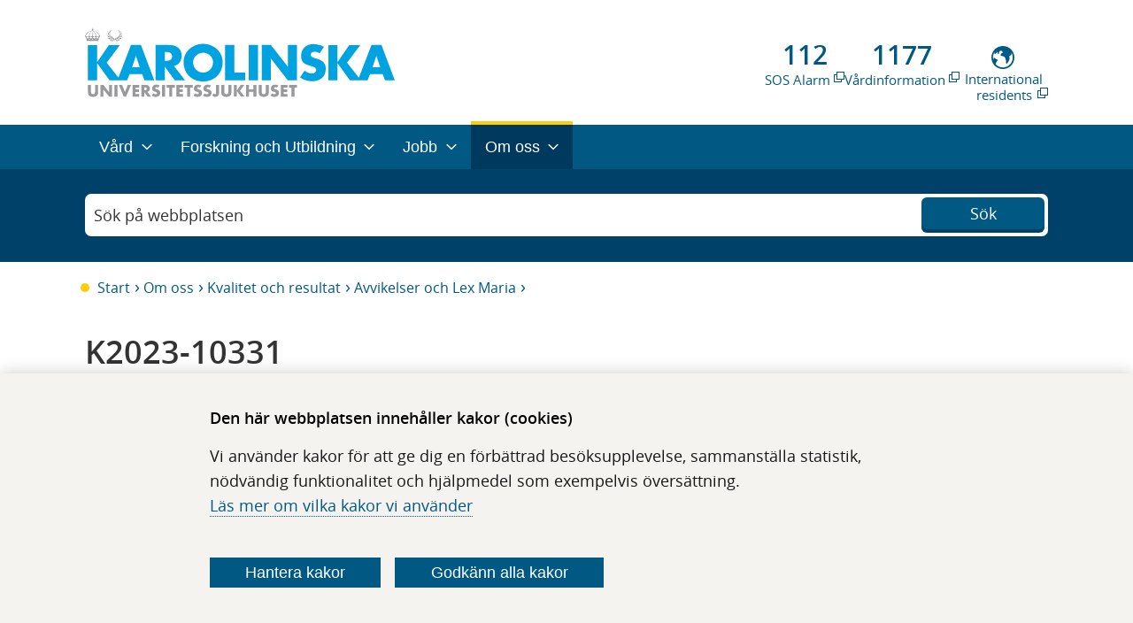

--- FILE ---
content_type: text/html; charset=utf-8
request_url: https://www.karolinska.se/om-oss/kvalitet-och-resultat/avvikelser-och-lex-maria/alla-lex-maria-arenden/2023/12/k2023-10331/
body_size: 32406
content:

<!--[if HTML5]><![endif]-->
<!doctype html>
<!--[if lt IE 7]> <html lang="sv" class="no-js lt-ie9 lt-ie8 lt-ie7"> <![endif]-->
<!--[if IE 7]> <html lang="sv" class="no-js ie7 lt-ie9 lt-ie8"> <![endif]-->
<!--[if IE 8]> <html lang="sv" class="no-js ie8 lt-ie9"> <![endif]-->
<!--[if gt IE 8]><!-->
<html lang="sv" class="no-js">
<!--<![endif]-->
<head>
    <!--[if !HTML5]>
        <meta http-equiv="X-UA-Compatible" content="IE=edge,chrome=1">
    <![endif]-->
    <meta charset="utf-8" />
    <title>K2023-10331</title>
        <meta name="modified" content="2025-06-18T16:12:51+00:00" />
        <meta name="published" content="2023-12-21T11:38:09+00:00" />
        <meta name="title" content="K2023-10331" />
        <meta name="description" content="Lex maria rapport - F&#246;rdr&#246;jd diagnos och utebliven behandling av infektion hos cancerpatient" />
        <meta name="UID" content="92994" />
        <meta name="language" content="SV" />
        <meta name="og:title" content="K2023-10331" />
        <meta name="og:url" content="https://www.karolinska.se/om-oss/kvalitet-och-resultat/avvikelser-och-lex-maria/alla-lex-maria-arenden/2023/12/k2023-10331/" />
        <meta name="og:description" content="Lex maria rapport - F&#246;rdr&#246;jd diagnos och utebliven behandling av infektion hos cancerpatient" />
        <meta name="og:image" content="https://www.karolinska.se/ui/site/img/content/karolinska-logo.png" />
        <meta name="og:type" content="website" />
            <meta property="og:title" content="K2023-10331" />
        <meta property="og:url" content="https://www.karolinska.se/om-oss/kvalitet-och-resultat/avvikelser-och-lex-maria/alla-lex-maria-arenden/2023/12/k2023-10331/" />
        <meta property="og:description" content="Lex maria rapport - F&#246;rdr&#246;jd diagnos och utebliven behandling av infektion hos cancerpatient" />
        <meta property="og:image" content="https://www.karolinska.se/ui/site/img/content/karolinska-logo.png" />
        <meta property="og:type" content="website" />
    <link rel="apple-touch-icon" sizes="180x180" href="/ui/site/img/favicons/apple-touch-icon.png">
    <link rel="icon" type="image/png" href="/ui/site/img/favicons/favicon-32x32.png" sizes="32x32">
    <link rel="icon" type="image/png" href="/ui/site/img/favicons/favicon-16x16.png" sizes="16x16">
    <link rel="stylesheet" nonce="495634544" href="https://fonts.googleapis.com/css2?family=Material+Symbols+Outlined:opsz,wght,FILL,GRAD@24,400,0,0&icon_names=link" />
    <link rel="preconnect" href="https://siteimproveanalytics.com">
    <link rel="preconnect" href="https://cdn.vizzit.se">
    <link rel="preconnect" href="https://mfstatic.com">
    <link rel="mask-icon" href="/ui/site/img/favicons/safari-pinned-tab.svg" color="#00a3e0">
    <meta name="msapplication-TileColor" content="#ffffff">
    <meta name="msapplication-TileImage" content="/ui/site/img/favicons/mstile-144x144.png">
    <meta name="theme-color" content="#ffffff">
    <meta name="render-time" content="07:18:58">
    <meta name="viewport" content="width=device-width, initial-scale=1, shrink-to-fit=no">
    <meta name="megamenu-startnode" content="4">




<script nonce="495634544">
    (function (H) { H.className = H.className.replace(/\bno-js\b/, 'js'); })(document.documentElement)
</script>
<noscript><link href="/ui/site/img/background/icon/icons.fallback.css" rel="stylesheet"></noscript>

<script nonce="495634544">
    

    function successHandler(data) {

    }
    function failureHandler(errorText) {

    }
    function getUrlParameter(name) {
        name = name.replace(/[\[]/, '\\[').replace(/[\]]/, '\\]');
        var regex = new RegExp('[\\?&]' + name + '=([^&#]*)');
        var results = regex.exec(location.search);
        return results === null ? '' : decodeURIComponent(results[1].replace(/\+/g, ' '));
    };
    function buildurl() {
        var url = '?query=' + jQuery('#search-input').val();
        var checkboxValues = '&facetvalues=';
        var checked = 0;
        jQuery('#facetfilters:checked').each(function (index, elem) {
            checkboxValues += jQuery(elem).val() + ',';
            jQuery(elem).parent().parent().addClass('cateItemsSel');
            checked++;
        });
        jQuery('#facetfilters:not(:checked)').each(function (index, elem) {
            jQuery(elem).parent().parent().removeClass('cateItemsSel');
        });
        if (checked == 0) {
            jQuery('.btn-clear').hide();
        } else {
            jQuery('.btn-clear').show();
        }
        var nodoc = '&nodocument=' + jQuery('#searchtype:checked').val();
        url += checkboxValues;
        url += nodoc;

        var start = jQuery('#sstart').val();
        var end = jQuery('#ssend').val();
        url += '&start=' + start + '&end=' + end;
        return url;
    }
    function filterrefresh() {
        filtersearch();
        return;
        var url = '?query=' + jQuery('#search-input').val();
        var nodoc = '&nodocument=' + jQuery('#searchtype:checked').val();
        url += nodoc;
        window.open(url, '_self');
    }
    function filtersearch(obj) {
        var url = buildurl();
        if (obj) {
            var cdiv = jQuery(obj).parent().parent().parent().parent();
            var nr = cdiv.find('#facetfilters:checked').length;
            if (nr == 0)
                cdiv.find('.itemcounter').text('');
            else
                cdiv.find('.itemcounter').text(' ( ' + nr + ' valda )');
        }
        jQuery.ajax({
            url: url,
            cache: false,
            success: function (data) {
                var domobj = jQuery(data);
                jQuery('#main').html(domobj.find('#mainresult').html());
                jQuery('#searchsummary').html(domobj.find('#searchsummaryresult').html());
                var result = domobj.find('#searchsummaryresult').text();
                var p = result.split("totalt");
                if (p.length == 2) {
                    var r = '<h1>' + p[1] + " träffar" + '</h1>';
                    jQuery('#searchsummary2').html(r);
                } else {
                    jQuery('#searchsummary2').html("");
                }

            }
        });
    }

    function hideItems(obj) {
        jQuery(obj).parent().parent().siblings().slideToggle();
        if (jQuery(obj).hasClass('upNdown')) {
            jQuery(obj).removeClass('upNdown');
        } else {
            jQuery(obj).addClass('upNdown');
        }
    }
    function dofilterclick() {
        if (jQuery('.searchfilterbox').hasClass("searchfilterboxShow"))
            jQuery('.searchfilterbox').removeClass("searchfilterboxShow");
        else
            jQuery('.searchfilterbox').addClass("searchfilterboxShow");
    }
    function clearallfilters() {
        jQuery('#facetfilters:checked').each(function (index, elem) {
            jQuery(elem).prop('checked', false);
            jQuery(elem).parent().parent().parent().parent().find('.itemcounter').text('');
        });
        jQuery('.btn-clear').hide();
        filtersearch();
    }
    function filtersearchwithpage(page) {
        var url = buildurl() + '&page=' + page;
        jQuery.ajax({
            url: url,
            cache: false,
            success: function (data) {
                var domobj = jQuery(data);
                jQuery('#main').html(domobj.find('#mainresult').html());
                jQuery('#searchsummary').html(domobj.find('#searchsummaryresult').html());
                var result = domobj.find('#searchsummaryresult').text();
                var p = result.split("totalt");
                if (p.length == 2) {
                    var r = '<h1>' + p[1] + " träffar" + '</h1>';
                    jQuery('#searchsummary2').html(r);
                } else {
                    jQuery('#searchsummary2').html("");
                }
            }
        });
    }

    document.addEventListener('DOMContentLoaded', function () {
        document.body.addEventListener('click', function (event) {
            let target = event.target;

            if (target.tagName.toLowerCase() === 'span') {
                target = target.closest('a');
            }

            // Filter on links in search-pagination
            if (
                target &&
                target.matches('.pagination a.paging__element[data-index]')
            ) {
                event.preventDefault();

                const pageIndex = target.getAttribute('data-index');
                filtersearchwithpage(pageIndex);
            }
        });
    });
</script>



<!--[if (gt IE 8) | (IEMobile)]><!-->
<link href='/Assets/Bundled/legacy/legacy.bundle.aab4da5633d3db3cfa17.css?ver=2.0.9419.25650' rel='stylesheet'><link href='/ui-cms/css/preview.css?ver=2.0.9419.25650' rel='stylesheet'>
<!--<![endif]-->
<!--[if (lt IE 9) & (!IEMobile)]>
<script nonce="495634544" src="//cdnjs.cloudflare.com/ajax/libs/html5shiv/3.6.2/html5shiv.js"></script>
<link href='/Assets/Bundled/legacy/legacy-ie.bundle.c2aaa535ea4191c80648.css?ver=2.0.9419.25650' rel='stylesheet'><link href='/ui-cms/css/preview.css?ver=2.0.9419.25650' rel='stylesheet'>
<![endif]-->
    <script nonce="495634544" type="text/javascript" src="/modules/EPiServer.Vizzit/ClientResources/js/vizzit.integration.js?v=2"></script>
<script type="text/javascript" nonce="495634544">
$vizzit$ = typeof $vizzit$ != 'undefined' ? $vizzit$ : {};
</script>
<script type="text/javascript" nonce="495634544">
$vizzit$ = {keys: $vizzit$.keys || {},client: $vizzit$.client || {},config: $vizzit$.config || {},endpoint: $vizzit$.endpoint || {},};
</script>
<script type="text/javascript" nonce="495634544">
$vizzit$.keys.public = '85aiI8OvmRjdeS+4/hK60/EG/ASSNQtCYucKUslc2k0=';
</script>
<script type="text/javascript" nonce="495634544">
$vizzit$.config.cookie_auto = false;
</script>

    
    <style nonce="495634544">
        #Lager_1 {
            enable-background: new 0 0 96 96;
        }
    </style>


        <script nonce="495634544">
            var mainMenu = [{"Name":"Vård hos oss","Url":"/vard/","LanguageCode":"sv","HasChildren":true,"ContentId":172361,"TargetContentId":91651,"IsCurrentPage":false,"IsAncestor":false,"Children":[],"ExternalLink":false,"LinkTitle":"Vård"},{"Name":"Forskning, Utbildning och Innovation","Url":"/forskning-och-utbildning/","LanguageCode":"sv","HasChildren":true,"ContentId":172402,"TargetContentId":3543,"IsCurrentPage":false,"IsAncestor":false,"Children":[],"ExternalLink":false,"LinkTitle":"Forskning och Utbildning"},{"Name":"Jobba på Karolinska","Url":"/jobba-hos-oss/","LanguageCode":"sv","HasChildren":true,"ContentId":172407,"TargetContentId":6215,"IsCurrentPage":false,"IsAncestor":false,"Children":[],"ExternalLink":false,"LinkTitle":"Jobb"},{"Name":"Om Karolinska Universitetssjukhuset","Url":"/om-oss/","LanguageCode":"sv","HasChildren":true,"ContentId":172417,"TargetContentId":57210,"IsCurrentPage":false,"IsAncestor":true,"Children":[],"ExternalLink":false,"LinkTitle":"Om oss"}];
            var currentPage = {"Name":"K2023-10331","Url":"/om-oss/kvalitet-och-resultat/avvikelser-och-lex-maria/alla-lex-maria-arenden/2023/12/k2023-10331/","LanguageCode":"sv","HasChildren":null,"ContentId":92994,"TargetContentId":0,"IsCurrentPage":false,"IsAncestor":false,"Children":[],"ExternalLink":false,"LinkTitle":null};
        </script>
<link href="/Assets/Bundled/modern/styles.bundle.f2f5b849ca84c8459d8b.css" nonce="495634544" rel="stylesheet" type="text/css"><meta name="version" content="71d5ec9e7387b6be74bf" ><script nonce="495634544" src="/Assets/Bundled/modern/vendors.7638e7f4bb968396823c.js" defer></script><script nonce="495634544" src="/Assets/Bundled/modern/runtime.9d74781386e80efe5a6a.js" defer></script><script nonce="495634544" src="/Assets/Bundled/modern/scripts.71d5ec9e7387b6be74bf.js" defer></script>
<script data-cookie-type="analytics"  type="text/plain">
   $vizzit.cookie.set();
   console.log("should have set vizzit cookie.")
</script>
</head>





<body class="standard news no-navigation">
    

<svg version="1.1" id="Lager_1" xmlns="http://www.w3.org/2000/svg" xmlns:xlink="http://www.w3.org/1999/xlink" x="0px" y="0px"
     viewBox="0 0 96 96"  xml:space="preserve" class=" hidden">
<g id="icon-rss" fill="#005883">
<path class="st0" d="M13.4,71C7,71,1.9,76.1,1.9,82.5C1.9,88.8,7,94,13.4,94s11.5-5.2,11.5-11.5C24.9,76.1,19.7,71,13.4,71z" />

<path class="st0" d="M13.4,36.4c-3.2,0-5.8,2.6-5.8,5.8s2.6,5.8,5.8,5.8c19.1,0,34.5,15.5,34.5,34.5c0,3.2,2.6,5.8,5.8,5.8
		        s5.8-2.6,5.8-5.8C59.4,57.1,38.8,36.4,13.4,36.4z" />

<path class="st0" d="M13.4,1.9c-3.2,0-5.8,2.6-5.8,5.8s2.6,5.8,5.8,5.8c38.1,0,69.1,31,69.1,69.1c0,3.2,2.6,5.8,5.8,5.8
		    c3.2,0,5.8-2.6,5.8-5.8C93.9,38,57.9,1.9,13.4,1.9z" />

</g>
</svg>



<svg id="Lager_2" data-name="Lager 1" xmlns="http://www.w3.org/2000/svg" viewBox="0 0 245.4 210.33" class="hidden">
    <path id="icon-heart" fill="#005883" class="cls-1" d="M233.23,88.75a58.76,58.76,0,0,0-2.91-19.37A38,38,0,0,0,222.86,56a35.79,35.79,0,0,0-11-8.06,49.62,49.62,0,0,0-12.74-4.2,76.72,76.72,0,0,0-13.28-1.08,39.11,39.11,0,0,0-15.18,3.45,68.56,68.56,0,0,0-15,8.67c-4.55,3.49-8.46,6.73-11.71,9.76a107.94,107.94,0,0,0-8.13,8.32,8.88,8.88,0,0,1-13.29,0,104.45,104.45,0,0,0-8.13-8.32q-4.87-4.54-11.72-9.76a69.31,69.31,0,0,0-15-8.67,39,39,0,0,0-15.18-3.45,77.52,77.52,0,0,0-13.27,1.08A49.23,49.23,0,0,0,46.51,48a35.83,35.83,0,0,0-11,8.06A38,38,0,0,0,28,69.38a58.75,58.75,0,0,0-2.92,19.37q0,22.77,25.33,48.09l78.77,75.85L207.77,137Q233.23,111.51,233.23,88.75Zm18.66-.45q0,30.26-31.35,61.61l-85.32,82.18a8.6,8.6,0,0,1-12.06,0L37.72,149.66A46.47,46.47,0,0,1,34,146.1c-1.6-1.64-4.13-4.64-7.6-9a120.09,120.09,0,0,1-9.3-13.36,82.9,82.9,0,0,1-7.33-16.56,59.92,59.92,0,0,1-3.23-18.9q0-30.12,17.4-47.11T72,24.23a54.6,54.6,0,0,1,17.32,2.94,70.32,70.32,0,0,1,16.43,7.95q7.59,5,13.08,9.38a124.43,124.43,0,0,1,10.41,9.3,123,123,0,0,1,10.42-9.3c3.65-2.92,8-6.06,13.07-9.38a70.72,70.72,0,0,1,16.43-7.95,54.65,54.65,0,0,1,17.32-2.94q30.67,0,48.07,17T251.89,88.3Z" transform="translate(-6.49 -24.23)" />
</svg>


<svg width="19" height="18" viewBox="0 0 19 18" fill="none" xmlns="http://www.w3.org/2000/svg" class="hidden">
    <g id="icon-circle-plus">
        <circle cx="9.5" cy="9" r="8.5" stroke="#333333" />
        <path d="M9.07812 9.42188V13.0922C9.07812 13.1621 9.13479 13.2188 9.20469 13.2188H9.79531C9.86521 13.2188 9.92188 13.1621 9.92188 13.0922V9.42188H13.5922C13.6621 9.42188 13.7188 9.36521 13.7188 9.29531V8.70469C13.7188 8.63479 13.6621 8.57812 13.5922 8.57812H9.92188V4.90781C9.92188 4.83791 9.86521 4.78125 9.79531 4.78125H9.20469C9.13479 4.78125 9.07812 4.83791 9.07812 4.90781V8.57812H5.40781C5.33791 8.57812 5.28125 8.63479 5.28125 8.70469V9.29531C5.28125 9.36521 5.33791 9.42188 5.40781 9.42188H9.07812Z" fill="#333333" />
    </g>
</svg>


<svg width="19" height="18" viewBox="0 0 19 18" fill="none" xmlns="http://www.w3.org/2000/svg" class="hidden">
    <g id="icon-circle-minus">
        <circle cx="9.5" cy="9" r="8.5" stroke="#333333" />
        <path d="M5.28125 9.29531C5.28125 9.36521 5.33791 9.42188 5.40781 9.42188H13.5922C13.6621 9.42188 13.7188 9.36521 13.7188 9.29531V8.70469C13.7188 8.63479 13.6621 8.57812 13.5922 8.57812H5.40781C5.33791 8.57812 5.28125 8.63479 5.28125 8.70469V9.29531Z" fill="#333333" />
    </g>
</svg>


<svg width="36" height="36" viewBox="0 0 36 36" fill="none" xmlns="http://www.w3.org/2000/svg" class="hidden">
    <path id="icon-attention" fill-rule="evenodd" clip-rule="evenodd" d="M18 33C26.2843 33 33 26.2843 33 18C33 9.71573 26.2843 3 18 3C9.71573 3 3 9.71573 3 18C3 26.2843 9.71573 33 18 33ZM16.6584 20.4447H19.3863L19.9565 9.52174H16.0882L16.6584 20.4447ZM16.6137 22.7925C16.2335 23.0758 16.0435 23.5677 16.0435 24.2683C16.0435 24.9391 16.2335 25.4236 16.6137 25.7217C17.0012 26.0199 17.4671 26.1689 18.0112 26.1689C18.5404 26.1689 18.995 26.0199 19.3752 25.7217C19.7627 25.4236 19.9565 24.9391 19.9565 24.2683C19.9565 23.5677 19.7627 23.0758 19.3752 22.7925C18.995 22.5093 18.5404 22.3677 18.0112 22.3677C17.4671 22.3677 17.0012 22.5093 16.6137 22.7925Z" fill="#FFCE00" />
</svg>


<svg width="24" height="24" viewBox="0 0 24 24" fill="none" xmlns="http://www.w3.org/2000/svg" class="hidden">
    <path id="icon-chevron" fill-rule="evenodd" clip-rule="evenodd" d="M12.2104 14.8726C12.0936 14.9875 11.9062 14.9875 11.7894 14.8726L6.19013 9.36074C6.08167 9.25397 6.07034 9.0829 6.16378 8.96276L6.70554 8.26621C6.81574 8.12452 7.02488 8.11068 7.1528 8.2366L11.9999 13.008L16.847 8.2366C16.9749 8.11068 17.184 8.12452 17.2943 8.26621L17.836 8.96276C17.9294 9.0829 17.9181 9.25397 17.8097 9.36074L12.2104 14.8726Z" />
</svg>


<svg width="18" height="18" viewBox="0 0 18 18" fill="none" xmlns="http://www.w3.org/2000/svg" class="hidden">
    <path id="icon-doctor" d="M15.4501 11.6999L11.925 10.1998C12.9 9.37491 13.5 8.09988 13.5 6.74995V4.49997C13.5 2.02499 11.475 0 9.00004 0C6.52504 0 4.50005 2.02499 4.50005 4.49997V6.74995C4.50005 8.09994 5.10009 9.37498 6.15 10.1998L2.62491 11.6999C0.974954 12.2999 0 13.8749 0 15.5248V17.6998C0 17.8655 0.134315 17.9998 0.3 17.9998H0.449955C0.61564 17.9998 0.749955 17.8655 0.749955 17.6998V15.5248C0.749955 14.0999 1.575 12.8998 2.84991 12.3748L5.3249 11.3248L8.74516 16.839C8.86249 17.0281 9.13771 17.0281 9.25504 16.839L12.675 11.3251H12.7499V14.2501C11.9249 14.4002 11.2499 15.1501 11.2499 16.0501C11.2499 17.1001 12.0749 17.925 13.1249 17.925C14.1749 17.925 14.9998 17.1 14.9998 16.0501C14.9998 15.1501 14.3248 14.4002 13.4998 14.2501V11.6251L15.1497 12.3001C16.4248 12.825 17.2497 14.1001 17.2497 15.4501L17.25 17.7C17.25 17.8657 17.3843 18 17.55 18H17.7C17.8657 18 18 17.8657 18 17.7V15.525C18 13.8751 17.0251 12.3 15.4501 11.6999ZM14.25 16.1249C14.25 16.725 13.7251 17.2499 13.125 17.2499C12.5251 17.2499 12 16.7248 12 16.1249C12 15.5249 12.45 15.0749 12.975 14.9999H13.275C13.8 15.0749 14.25 15.5249 14.25 16.1249ZM12.7501 4.27491C12.0002 4.04991 11.3252 3.67487 10.7251 3.14991C11.1002 2.77487 11.4001 2.32488 11.6251 1.87488C12.3001 2.47492 12.675 3.29996 12.7501 4.27491ZM9.00004 0.749823C9.74999 0.749823 10.425 0.974822 11.025 1.34986C9.90003 3.4498 7.72493 4.94984 5.24994 5.17483V4.49984C5.24994 2.3999 6.90002 0.749823 9.00004 0.749823ZM5.24994 6.74989V5.92485C7.19998 5.77481 8.92482 4.9499 10.1999 3.67487C10.9499 4.34986 11.7749 4.79986 12.7499 5.09981L12.75 6.74989C12.75 8.84983 11.025 10.5 8.99991 10.5C6.89995 10.5 5.24994 8.84989 5.24994 6.74989ZM9.00004 15.8247L6.00009 11.0249L6.82513 10.6498C7.5 11.0249 8.25008 11.2499 9.00004 11.2499C9.74999 11.2499 10.5001 11.0249 11.1751 10.7249L12.0001 11.0999L9.00004 15.8247Z" fill="#333333" />
</svg>


<svg width="17" height="23" viewBox="0 0 17 23" fill="none" xmlns="http://www.w3.org/2000/svg" class="hidden">
    <g id="icon-lock">
        <path fill-rule="evenodd" clip-rule="evenodd" d="M7.91577 12.2123C8.66814 12.0354 9.43764 12.2069 10.0293 12.6811C10.621 13.1545 10.9604 13.862 10.9602 14.6239C10.9602 15.3988 10.5894 16.1303 9.97619 16.596V18.0927C9.97619 18.912 9.31348 19.5796 8.49978 19.5796C7.68626 19.5796 7.02336 18.9122 7.02336 18.0927V16.596C6.23674 16.0013 5.87354 14.9964 6.11386 14.0076C6.32823 13.123 7.03533 12.4186 7.91577 12.2123ZM8.99146 16.33C8.99146 16.1532 9.08528 15.9904 9.23612 15.9014C9.69945 15.6301 9.97636 15.1526 9.97528 14.6218C9.97528 14.165 9.7716 13.7406 9.41598 13.4562C9.05493 13.1686 8.60246 13.0699 8.13785 13.1773C7.62368 13.2978 7.19372 13.7255 7.06868 14.2421C6.90702 14.9084 7.17857 15.5596 7.7617 15.9016C7.91253 15.9904 8.00635 16.1532 8.00635 16.3302V18.0916C8.00635 18.3651 8.22737 18.5876 8.49891 18.5876C8.77044 18.5876 8.99146 18.3651 8.99146 18.0916V16.33Z" fill="white" />
        <path fill-rule="evenodd" clip-rule="evenodd" d="M13.9145 9.66647H14.8985C15.7122 9.66647 16.375 10.3339 16.375 11.1533L16.3748 20.5708C16.3748 21.3901 15.7121 22.0577 14.8984 22.0577H2.10142C1.2879 22.0577 0.625 21.3903 0.625 20.5708V11.1533C0.625 10.3341 1.28771 9.66647 2.10142 9.66647H3.08652V5.7016C3.08652 2.69531 5.51701 0.25 8.5012 0.25C11.4853 0.25 13.9145 2.69517 13.9145 5.7016V9.66647ZM8.49996 1.24087C6.05792 1.24087 4.07057 3.2421 4.07057 5.7016L4.07039 9.66647H12.9293V5.7016C12.9293 3.24228 10.9422 1.24087 8.49996 1.24087ZM14.8974 21.0672C15.169 21.0672 15.39 20.8446 15.39 20.5712L15.3909 20.571L15.3911 11.1535C15.3911 10.88 15.1701 10.6574 14.8985 10.6574H2.10155C1.83002 10.6574 1.609 10.88 1.609 11.1535L1.60882 20.571C1.60882 20.8444 1.82983 21.067 2.10137 21.067L14.8974 21.0672Z" fill="white" />
    </g>
</svg>


<svg width="15" height="23" viewBox="0 0 15 23" fill="none" xmlns="http://www.w3.org/2000/svg" class="hidden">
    <g id="icon-mobile">
        <path d="M10.1133 20.5062H4.88772C4.64747 20.5062 4.45239 20.3099 4.45216 20.0673C4.45216 19.825 4.64724 19.6285 4.88772 19.6285H10.1133C10.3538 19.6285 10.5489 19.825 10.5489 20.0673C10.5489 20.3099 10.3538 20.5062 10.1133 20.5062Z" fill="white" />
        <path fill-rule="evenodd" clip-rule="evenodd" d="M14.25 20.9671C14.25 21.6401 13.7067 22.1875 13.0388 22.1875H1.96125C1.2933 22.1875 0.75 21.6401 0.75 20.9671V1.47035C0.75 0.797383 1.29329 0.25 1.96125 0.25H13.0388C13.7067 0.25 14.25 0.797371 14.25 1.47035V20.9671ZM9.74563 1.53409V1.12747H5.25494V1.53409C5.25494 1.71313 5.39951 1.85879 5.57698 1.85879H9.42359C9.60106 1.85879 9.74563 1.7129 9.74563 1.53409ZM1.62122 1.46987V20.9667C1.62122 21.1557 1.77361 21.3096 1.96127 21.3096H13.0388C13.2262 21.3096 13.3789 21.1557 13.3789 20.9667V1.46987C13.3789 1.28103 13.2264 1.1272 13.0388 1.1272H10.6165V1.53383C10.6165 2.19675 10.0814 2.73595 9.42336 2.73595H5.57675C4.91878 2.73595 4.38359 2.19677 4.38359 1.53383V1.1272H1.96133C1.7739 1.1272 1.62122 1.2808 1.62122 1.46987Z" fill="white" />
    </g>
</svg>


<svg width="19" height="19" viewBox="0 0 19 19" fill="none" xmlns="http://www.w3.org/2000/svg" class="hidden">
    <path id="icon-checklist" fill-rule="evenodd" clip-rule="evenodd" d="M9.5 0.5C4.52955 0.5 0.5 4.5299 0.5 9.5C0.5 14.4701 4.5299 18.5 9.5 18.5C14.4701 18.5 18.5 14.4701 18.5 9.5C18.5 4.5299 14.4701 0.5 9.5 0.5ZM8.10476 13.6532L3.9636 9.5113L5.55419 7.92071L8.10405 10.4716L13.5135 5.06209L15.1041 6.65268L8.10476 13.6532Z" fill="#00574F" />
</svg>


<svg width="18" height="18" viewBox="0 0 18 18" fill="none" xmlns="http://www.w3.org/2000/svg" class="hidden">
    <path id="icon-phone" d="M4.4792 1.9009C4.41694 1.82081 4.33836 1.75489 4.24866 1.7075C4.15896 1.66012 4.06021 1.63236 3.95896 1.62608C3.85771 1.6198 3.75629 1.63513 3.66142 1.67105C3.56655 1.70698 3.48042 1.76268 3.40873 1.83446L2.31822 2.92603C1.80882 3.43649 1.62109 4.15893 1.84362 4.79278C2.76723 7.41635 4.26964 9.79831 6.23942 11.762C8.20311 13.7318 10.585 15.2342 13.2086 16.1578C13.8424 16.3804 14.5649 16.1926 15.0753 15.6832L16.1658 14.5927C16.2376 14.521 16.2933 14.4349 16.3292 14.34C16.3652 14.2451 16.3805 14.1437 16.3742 14.0425C16.3679 13.9412 16.3402 13.8425 16.2928 13.7528C16.2454 13.6631 16.1795 13.5845 16.0994 13.5222L13.6663 11.6302C13.5807 11.5638 13.4812 11.5177 13.3753 11.4954C13.2693 11.4732 13.1596 11.4752 13.0546 11.5015L10.7449 12.0784C10.4366 12.1554 10.1136 12.1514 9.80737 12.0665C9.50112 11.9817 9.22205 11.819 8.99734 11.5943L6.40711 9.00299C6.18223 8.77839 6.01934 8.49937 5.93432 8.19312C5.84931 7.88686 5.84505 7.56381 5.92197 7.25542L6.49992 4.94571C6.52619 4.84066 6.52826 4.73102 6.50597 4.62505C6.48368 4.51909 6.43762 4.41957 6.37125 4.33401L4.4792 1.9009ZM2.61247 1.03924C2.79702 0.854624 3.01875 0.711381 3.26291 0.619025C3.50708 0.526669 3.7681 0.487314 4.02864 0.503573C4.28918 0.519832 4.54328 0.591333 4.77407 0.713328C5.00485 0.835323 5.20705 1.00502 5.36722 1.21115L7.25927 3.6432C7.60625 4.08933 7.72859 4.67044 7.59149 5.21887L7.01459 7.52858C6.98477 7.64821 6.98638 7.77352 7.01927 7.89234C7.05216 8.01116 7.11522 8.11946 7.20232 8.20672L9.79361 10.798C9.88097 10.8853 9.98945 10.9485 10.1085 10.9814C10.2275 11.0143 10.353 11.0158 10.4728 10.9858L12.7814 10.4089C13.0521 10.3412 13.3346 10.3359 13.6075 10.3935C13.8805 10.451 14.1368 10.5699 14.3571 10.7411L16.7891 12.6331C17.6634 13.3134 17.7436 14.6054 16.961 15.3869L15.8705 16.4774C15.0901 17.2578 13.9236 17.6006 12.8363 17.2178C10.0532 16.2385 7.52639 14.6453 5.44316 12.5561C3.35419 10.4732 1.76095 7.94671 0.781586 5.16403C0.399801 4.07772 0.742563 2.91021 1.52301 2.12976L2.61352 1.03924H2.61247Z" fill="#333333" />
</svg>


<svg width="21" height="16" viewBox="0 0 21 16" fill="none" xmlns="http://www.w3.org/2000/svg" class="hidden">
    <path id="icon-letter" d="M1.05711 0.75C0.693618 0.75 0.375 1.05868 0.375 1.43754V14.6875C0.375 15.0663 0.693445 15.375 1.05711 15.375H19.9429C20.3064 15.375 20.625 15.0663 20.625 14.6875V1.43754C20.625 1.05869 20.3066 0.75 19.9429 0.75H1.05711ZM1.27511 1.66658H19.725V5.048L10.5 11.6005L1.27511 5.048V1.66658ZM1.27511 6.16522L6.0069 9.53108L1.27511 13.8639V6.16522ZM19.725 6.16522V13.8635L14.9932 9.53067L19.725 6.16522ZM6.76667 10.0682L10.24 12.5389C10.3959 12.6513 10.6045 12.6514 10.7603 12.539L14.2337 10.0683L19.029 14.4581H1.97128L6.76667 10.0682Z" fill="#333333" />
</svg>


<svg width="19" height="22" viewBox="0 0 19 22" fill="none" xmlns="http://www.w3.org/2000/svg" class="hidden">
    <g id="icon-location-pin">
        <path fill-rule="evenodd" clip-rule="evenodd" d="M13.325 8.925C13.325 10.9487 11.6844 12.5893 9.66071 12.5893C7.63698 12.5893 5.99643 10.9487 5.99643 8.925C5.99643 6.90127 7.63698 5.26071 9.66071 5.26071C11.6844 5.26071 13.325 6.90127 13.325 8.925ZM12.2473 8.925C12.2473 10.3535 11.0892 11.5116 9.66071 11.5116C8.2322 11.5116 7.07416 10.3535 7.07416 8.925C7.07416 7.49648 8.2322 6.33844 9.66071 6.33844C11.0892 6.33844 12.2473 7.49648 12.2473 8.925Z" />
        <path fill-rule="evenodd" clip-rule="evenodd" d="M18.8214 9.53571C18.8214 14.595 13.9357 19.3071 9.66071 21.75C5.38571 19.9179 0.5 14.595 0.5 9.53571C0.5 4.47639 4.60139 0.375 9.66071 0.375C14.72 0.375 18.8214 4.47639 18.8214 9.53571ZM17.7437 9.53571C17.7437 11.7193 16.6834 13.9252 15.0148 15.9358C13.4818 17.7832 11.5022 19.3821 9.59889 20.5358C7.78222 19.6452 5.84352 18.0834 4.31841 16.1793C2.65042 14.0968 1.57773 11.7332 1.57773 9.53571C1.57773 5.07161 5.19661 1.45273 9.66071 1.45273C14.1248 1.45273 17.7437 5.07161 17.7437 9.53571Z" />
    </g>
</svg>


<svg width="21" height="21" viewBox="0 0 21 21" fill="none" xmlns="http://www.w3.org/2000/svg" class="hidden">
    <g id="icon-chain">
        <path d="M9.14397 6.22238L13.8426 1.53562C14.8463 0.534616 16.3091 0.143726 17.6802 0.510105C19.0513 0.876476 20.1222 1.94445 20.4895 3.31186C20.8569 4.67928 20.465 6.13816 19.4613 7.13916L14.7635 11.8259C14.6415 11.9477 14.4761 12.0162 14.3036 12.0163C14.131 12.0165 13.9655 11.9482 13.8434 11.8266C13.7212 11.7051 13.6524 11.54 13.6524 11.3679C13.6523 11.1958 13.7206 11.0307 13.8426 10.9089L18.542 6.22214C19.2172 5.54889 19.481 4.56749 19.2339 3.64774C18.9869 2.72795 18.2667 2.00949 17.3444 1.76295C16.4221 1.5164 15.4381 1.77931 14.7629 2.45255L10.0635 7.13931C9.56257 7.63933 9.28123 8.31731 9.28123 9.0241C9.28123 9.73094 9.56258 10.4089 10.0635 10.9089C10.2277 11.0727 10.2919 11.3114 10.2318 11.5353C10.1716 11.7589 9.99645 11.9338 9.77203 11.9936C9.54777 12.0536 9.30839 11.9897 9.14414 11.8259C8.39901 11.0828 7.9804 10.075 7.9804 9.02414C7.9804 7.97319 8.39884 6.96538 9.14397 6.22238Z" fill="#333333" />
        <path d="M10.6509 9.72719C10.6509 9.55511 10.7194 9.39033 10.8412 9.26869C10.9626 9.14673 11.1279 9.07782 11.3003 9.07717C11.4726 9.07635 11.6383 9.14399 11.7608 9.26498C12.5057 10.0081 12.9242 11.0159 12.9242 12.0667C12.9242 13.1175 12.5058 14.1254 11.7608 14.8685L7.06304 19.5553C6.04955 20.5014 4.61453 20.8514 3.27777 20.4784C1.94085 20.1055 0.896151 19.0638 0.522113 17.7306C0.147925 16.3973 0.498716 14.9661 1.4473 13.9554L6.1413 9.26863C6.30554 9.1045 6.54495 9.04027 6.76953 9.10012C6.99409 9.15997 7.16973 9.33479 7.23006 9.55862C7.2904 9.78246 7.22632 10.0215 7.06207 10.1855L2.36265 14.8722C1.68761 15.5455 1.42381 16.5269 1.67086 17.4466C1.9179 18.3664 2.63817 19.0849 3.56024 19.3314C4.48251 19.578 5.46652 19.3152 6.14175 18.642L10.8412 13.9552C11.3422 13.4552 11.6236 12.7772 11.6236 12.0704C11.6236 11.3635 11.3422 10.6856 10.8412 10.1855C10.7194 10.0639 10.6509 9.89911 10.6509 9.72719Z" fill="#333333" />
    </g>
</svg>


<svg width="18" height="19" viewBox="0 0 18 19" fill="none" xmlns="http://www.w3.org/2000/svg" class="hidden">
    <g id="icon-minus-circle">
        <circle cx="9" cy="9.5" r="8.5" stroke="white" />
        <path d="M4.78125 9.79531C4.78125 9.86521 4.83791 9.92188 4.90781 9.92188H13.0922C13.1621 9.92188 13.2188 9.86521 13.2188 9.79531V9.20469C13.2188 9.13479 13.1621 9.07812 13.0922 9.07812H4.90781C4.83791 9.07812 4.78125 9.13479 4.78125 9.20469V9.79531Z" fill="white" />
    </g>
</svg>


<svg width="18" height="19" viewBox="0 0 18 19" fill="none" xmlns="http://www.w3.org/2000/svg" class="hidden">
    <g id="icon-plus-circle">
        <circle cx="9" cy="9.5" r="8.5" stroke="white" />
        <path d="M8.57812 9.92188V13.5922C8.57812 13.6621 8.63479 13.7188 8.70469 13.7188H9.29531C9.36521 13.7188 9.42188 13.6621 9.42188 13.5922V9.92188H13.0922C13.1621 9.92188 13.2188 9.86521 13.2188 9.79531V9.20469C13.2188 9.13479 13.1621 9.07812 13.0922 9.07812H9.42188V5.40781C9.42188 5.33791 9.36521 5.28125 9.29531 5.28125H8.70469C8.63479 5.28125 8.57812 5.33791 8.57812 5.40781V9.07812H4.90781C4.83791 9.07812 4.78125 9.13479 4.78125 9.20469V9.79531C4.78125 9.86521 4.83791 9.92188 4.90781 9.92188H8.57812Z" fill="white" />
    </g>
</svg>


<svg width="12" height="13" viewBox="0 0 12 13" fill="none" xmlns="http://www.w3.org/2000/svg" class="hidden">
    <path id="icon-plus" d="M5.4375 7.0625V11.9563C5.4375 12.0494 5.51305 12.125 5.60625 12.125H6.39375C6.48695 12.125 6.5625 12.0494 6.5625 11.9562V7.0625H11.4563C11.5494 7.0625 11.625 6.98695 11.625 6.89375V6.10625C11.625 6.01305 11.5494 5.9375 11.4562 5.9375H6.5625V1.04375C6.5625 0.950552 6.48695 0.875 6.39375 0.875H5.60625C5.51305 0.875 5.4375 0.950552 5.4375 1.04375V5.9375H0.54375C0.450552 5.9375 0.375 6.01305 0.375 6.10625V6.89375C0.375 6.98695 0.450552 7.0625 0.54375 7.0625H5.4375Z" />
</svg>


<svg xmlns="http://www.w3.org/2000/svg" width="14" height="15" viewBox="0 0 14 15" fill="none" class="hidden">
    <path id="icon-cross" d="M1.43234 1.04563C1.5495 0.928471 1.73945 0.928471 1.85661 1.04563L6.96325 6.15227L12.1428 1.04275C12.2601 0.926953 12.449 0.927596 12.5656 1.04419L13.4528 1.93138C13.5705 2.0491 13.5698 2.24017 13.4513 2.35709L8.27471 7.46373L13.4542 12.6432C13.5714 12.7604 13.5714 12.9503 13.4542 13.0675L12.567 13.9547C12.4498 14.0719 12.2599 14.0719 12.1427 13.9547L6.96325 8.7752L1.8566 13.9518C1.73968 14.0703 1.54862 14.071 1.43089 13.9532L0.543702 13.0661C0.427108 12.9495 0.426465 12.7606 0.542264 12.6432L5.65178 7.46373L0.54514 2.3571C0.427983 2.23994 0.427983 2.04999 0.54514 1.93283L1.43234 1.04563Z" />
</svg>


<svg xmlns="http://www.w3.org/2000/svg" width="15" height="15" viewBox="0 0 15 15" fill="none" class="hidden">
    <path id="icon-telephone" d="M3.42596 1.24525C3.37062 1.17406 3.30076 1.11545 3.22103 1.07334C3.1413 1.03122 3.05352 1.00655 2.96352 1.00096C2.87352 0.995374 2.78337 1.009 2.69904 1.04094C2.61471 1.07287 2.53815 1.12238 2.47443 1.18619L1.50508 2.15647C1.05228 2.61021 0.885414 3.25239 1.08322 3.81581C1.9042 6.14786 3.23968 8.26516 4.9906 10.0107C6.7361 11.7616 8.85338 13.097 11.1854 13.9181C11.7488 14.1159 12.391 13.949 12.8447 13.4962L13.8141 12.5268C13.8779 12.4631 13.9274 12.3866 13.9593 12.3022C13.9913 12.2179 14.0049 12.1277 13.9993 12.0377C13.9937 11.9477 13.969 11.86 13.9269 11.7802C13.8848 11.7005 13.8262 11.6306 13.755 11.5753L11.5923 9.89347C11.5162 9.83448 11.4277 9.79354 11.3336 9.77372C11.2394 9.75391 11.1419 9.75575 11.0485 9.7791L8.99547 10.2919C8.72143 10.3604 8.43432 10.3568 8.1621 10.2814C7.88988 10.2059 7.64182 10.0613 7.44208 9.8616L5.13966 7.55822C4.93976 7.35857 4.79497 7.11055 4.7194 6.83833C4.64383 6.5661 4.64004 6.27894 4.70842 6.00482L5.22215 3.95174C5.2455 3.85837 5.24734 3.76091 5.22753 3.66671C5.20772 3.57252 5.16677 3.48406 5.10778 3.40801L3.42596 1.24525ZM1.76664 0.479327C1.93069 0.315221 2.12778 0.187894 2.34481 0.1058C2.56185 0.0237061 2.79386 -0.0112762 3.02545 0.00317621C3.25705 0.0176286 3.48291 0.081185 3.68806 0.189625C3.8932 0.298065 4.07293 0.448908 4.21531 0.632136L5.89713 2.79396C6.20556 3.19051 6.31431 3.70706 6.19243 4.19455L5.67964 6.24762C5.65313 6.35396 5.65456 6.46535 5.6838 6.57097C5.71303 6.67659 5.76909 6.77286 5.84651 6.85042L8.14987 9.1538C8.22753 9.23138 8.32395 9.28753 8.42976 9.31677C8.53556 9.34601 8.64713 9.34736 8.7536 9.32067L10.8057 8.80787C11.0463 8.74772 11.2974 8.74305 11.54 8.79421C11.7827 8.84537 12.0105 8.95102 12.2063 9.10318L14.3681 10.785C15.1453 11.3897 15.2165 12.5381 14.5209 13.2328L13.5516 14.2021C12.8579 14.8959 11.821 15.2005 10.8545 14.8602C8.38066 13.9898 6.13457 12.5736 4.28281 10.7166C2.42595 8.86507 1.00973 6.6193 0.139187 4.1458C-0.200177 3.1802 0.104501 2.14241 0.798229 1.44868L1.76757 0.479327H1.76664Z" fill="white" />
</svg>


<svg xmlns="http://www.w3.org/2000/svg" width="20" height="20" viewBox="0 0 20 20" fill="none" class="hidden">
    <g id="icon-facebook">
        <path d="M8.69501 6.937V8.314H7.68701V9.997H8.69501V15H10.767V9.997H12.157C12.157 9.997 12.288 9.19 12.351 8.307H10.775V7.157C10.775 6.984 11.001 6.753 11.225 6.753H12.353V5H10.818C8.64401 5 8.69501 6.685 8.69501 6.937Z" fill="white" />
        <path fill-rule="evenodd" clip-rule="evenodd" d="M9.99951 19C14.9701 19 18.9995 14.9706 18.9995 10C18.9995 5.02944 14.9701 1 9.99951 1C5.02895 1 0.999512 5.02944 0.999512 10C0.999512 14.9706 5.02895 19 9.99951 19ZM9.99951 20C15.5224 20 19.9995 15.5228 19.9995 10C19.9995 4.47715 15.5224 0 9.99951 0C4.47666 0 -0.000488281 4.47715 -0.000488281 10C-0.000488281 15.5228 4.47666 20 9.99951 20Z" fill="white" />
    </g>
</svg>


<svg xmlns="http://www.w3.org/2000/svg" width="20" height="20" viewBox="0 0 20 20" fill="none" class="hidden">
    <g id="icon-linkedin">
        <path d="M15 11.13V14.827H12.857V11.377C12.857 10.511 12.547 9.92 11.771 9.92C11.179 9.92 10.826 10.318 10.671 10.704C10.615 10.842 10.6 11.034 10.6 11.226V14.827H8.456C8.456 14.827 8.485 8.985 8.456 8.38H10.6V9.293L10.586 9.314H10.6V9.294C10.885 8.854 11.393 8.228 12.532 8.228C13.942 8.228 15 9.15 15 11.13ZM6.213 5.271C5.48 5.271 5 5.753 5 6.385C5 7.005 5.466 7.5 6.185 7.5H6.199C6.947 7.5 7.412 7.004 7.412 6.385C7.398 5.753 6.947 5.271 6.213 5.271ZM5.127 14.827H7.271V8.38H5.127V14.827Z" fill="white" />
        <path fill-rule="evenodd" clip-rule="evenodd" d="M10 19C14.9706 19 19 14.9706 19 10C19 5.02944 14.9706 1 10 1C5.02944 1 1 5.02944 1 10C1 14.9706 5.02944 19 10 19ZM10 20C15.5228 20 20 15.5228 20 10C20 4.47715 15.5228 0 10 0C4.47715 0 0 4.47715 0 10C0 15.5228 4.47715 20 10 20Z" fill="white" />
    </g>
</svg>


<svg xmlns="http://www.w3.org/2000/svg" width="20" height="20" viewBox="0 0 20 20" fill="none" class="hidden">
    <g id="icon-twitter">
        <path fill-rule="evenodd" clip-rule="evenodd" d="M10 19C14.9706 19 19 14.9706 19 10C19 5.02944 14.9706 1 10 1C5.02944 1 1 5.02944 1 10C1 14.9706 5.02944 19 10 19ZM10 20C15.5228 20 20 15.5228 20 10C20 4.47715 15.5228 0 10 0C4.47715 0 0 4.47715 0 10C0 15.5228 4.47715 20 10 20Z" fill="white" />
        <path d="M15 6.94701C14.632 7.10701 14.237 7.21701 13.822 7.26501C14.246 7.01501 14.57 6.61901 14.724 6.14801C14.32 6.38348 13.8791 6.54913 13.42 6.63801C13.2269 6.43558 12.9945 6.27462 12.7372 6.16493C12.4798 6.05524 12.2028 5.99913 11.923 6.00001C10.79 6.00001 9.872 6.90501 9.872 8.02001C9.872 8.17801 9.89 8.33201 9.925 8.48001C9.11233 8.44142 8.31662 8.23385 7.58865 7.87056C6.86068 7.50726 6.21643 6.99621 5.697 6.37001C5.51456 6.67711 5.41851 7.02781 5.419 7.38501C5.419 8.08501 5.782 8.70501 6.332 9.06601C6.00644 9.0558 5.68786 8.96913 5.402 8.81301V8.83801C5.40509 9.30747 5.5708 9.76135 5.87092 10.1224C6.17103 10.4834 6.587 10.7292 7.048 10.818C6.74536 10.898 6.42869 10.9096 6.121 10.852C6.25513 11.2559 6.51167 11.608 6.85502 11.8594C7.19837 12.1108 7.61148 12.2491 8.037 12.255C7.30696 12.8176 6.41064 13.1215 5.489 13.119C5.324 13.119 5.161 13.109 5 13.091C5.94047 13.6863 7.03096 14.0016 8.144 14C11.918 14 13.981 10.922 13.981 8.25201L13.974 7.99001C14.3763 7.70729 14.7239 7.3539 15 6.94701Z" fill="white" />
    </g>
</svg>


<svg xmlns="http://www.w3.org/2000/svg" width="20" height="20" viewBox="0 0 20 20" fill="none" class="hidden">
    <g id="icon-youtube">
        <path fill-rule="evenodd" clip-rule="evenodd" d="M10 19C14.9706 19 19 14.9706 19 10C19 5.02944 14.9706 1 10 1C5.02944 1 1 5.02944 1 10C1 14.9706 5.02944 19 10 19ZM10 20C15.5228 20 20 15.5228 20 10C20 4.47715 15.5228 0 10 0C4.47715 0 0 4.47715 0 10C0 15.5228 4.47715 20 10 20Z" fill="white" />
        <path d="M12.923 6.52588H7.077C5.93 6.52588 5 7.44588 5 8.57988V11.4699C5 12.6049 5.93 13.5239 7.077 13.5239H12.923C14.07 13.5239 15 12.6039 15 11.4699V8.57988C15 7.44488 14.07 6.52588 12.923 6.52588ZM11.519 10.1659L8.784 11.4559C8.76727 11.4638 8.74881 11.4673 8.73034 11.4662C8.71187 11.4651 8.69398 11.4593 8.67833 11.4495C8.66267 11.4396 8.64976 11.4259 8.64079 11.4098C8.63182 11.3936 8.62708 11.3754 8.627 11.3569V8.69688C8.62717 8.67813 8.63212 8.65974 8.64139 8.64345C8.65066 8.62716 8.66394 8.61351 8.67997 8.60379C8.696 8.59407 8.71424 8.58861 8.73298 8.58793C8.75171 8.58724 8.7703 8.59136 8.787 8.59988L11.521 9.96988C11.539 9.97927 11.554 9.99346 11.5644 10.0109C11.5748 10.0283 11.5803 10.0482 11.58 10.0685C11.5798 10.0888 11.574 10.1086 11.5633 10.1258C11.5525 10.143 11.5372 10.1569 11.519 10.1659Z" fill="white" />
    </g>
</svg>


<svg xmlns="http://www.w3.org/2000/svg" width="20" height="20" viewBox="0 0 20 20" fill="none" class="hidden">
    <g id="icon-instagram">
        <path fill-rule="evenodd" clip-rule="evenodd" d="M10 19C14.9706 19 19 14.9706 19 10C19 5.02944 14.9706 1 10 1C5.02944 1 1 5.02944 1 10C1 14.9706 5.02944 19 10 19ZM10 20C15.5228 20 20 15.5228 20 10C20 4.47715 15.5228 0 10 0C4.47715 0 0 4.47715 0 10C0 15.5228 4.47715 20 10 20Z" fill="white" />
        <path d="M10.0001 8.69829C9.28326 8.69829 8.69829 9.28325 8.69829 10C8.69829 10.7168 9.28326 11.3018 10.0001 11.3018C10.7169 11.3018 11.3018 10.7168 11.3018 10C11.3018 9.28325 10.7169 8.69829 10.0001 8.69829ZM13.9044 10C13.9044 9.46098 13.9092 8.9268 13.879 8.38872C13.8487 7.76372 13.7061 7.20903 13.2491 6.752C12.7911 6.29399 12.2374 6.15239 11.6124 6.12212C11.0733 6.09184 10.5391 6.09673 10.001 6.09673C9.46197 6.09673 8.92779 6.09184 8.3897 6.12212C7.7647 6.15239 7.21001 6.29497 6.75298 6.752C6.29497 7.21001 6.15337 7.76372 6.12309 8.38872C6.09282 8.92778 6.0977 9.46196 6.0977 10C6.0977 10.5381 6.09282 11.0733 6.12309 11.6114C6.15337 12.2364 6.29595 12.7911 6.75298 13.2481C7.21099 13.7061 7.7647 13.8477 8.3897 13.878C8.92876 13.9082 9.46294 13.9034 10.001 13.9034C10.5401 13.9034 11.0743 13.9082 11.6124 13.878C12.2374 13.8477 12.7921 13.7051 13.2491 13.2481C13.7071 12.7901 13.8487 12.2364 13.879 11.6114C13.9102 11.0733 13.9044 10.5391 13.9044 10ZM10.0001 12.003C8.89165 12.003 7.99712 11.1084 7.99712 10C7.99712 8.89164 8.89165 7.99711 10.0001 7.99711C11.1085 7.99711 12.003 8.89164 12.003 10C12.003 11.1084 11.1085 12.003 10.0001 12.003ZM12.085 8.38286C11.8262 8.38286 11.6172 8.17387 11.6172 7.91508C11.6172 7.65629 11.8262 7.44731 12.085 7.44731C12.3438 7.44731 12.5528 7.65629 12.5528 7.91508C12.5529 7.97653 12.5408 8.0374 12.5173 8.09418C12.4939 8.15097 12.4594 8.20257 12.416 8.24602C12.3725 8.28947 12.3209 8.32393 12.2641 8.34741C12.2073 8.37089 12.1465 8.38293 12.085 8.38286Z" fill="white" />
    </g>
</svg>


<svg xmlns="http://www.w3.org/2000/svg" width="30" height="30" viewBox="0 0 30 30" fill="none" class="hidden">
    <path id="icon-attention-red" fill-rule="evenodd" clip-rule="evenodd" d="M15 30C23.2843 30 30 23.2843 30 15C30 6.71573 23.2843 0 15 0C6.71573 0 0 6.71573 0 15C0 23.2843 6.71573 30 15 30ZM13.6584 17.4447H16.3863L16.9565 6.52174H13.0882L13.6584 17.4447ZM13.6137 19.7925C13.2335 20.0758 13.0435 20.5677 13.0435 21.2683C13.0435 21.9391 13.2335 22.4236 13.6137 22.7217C14.0012 23.0199 14.4671 23.1689 15.0112 23.1689C15.5404 23.1689 15.995 23.0199 16.3752 22.7217C16.7627 22.4236 16.9565 21.9391 16.9565 21.2683C16.9565 20.5677 16.7627 20.0758 16.3752 19.7925C15.995 19.5093 15.5404 19.3677 15.0112 19.3677C14.4671 19.3677 14.0012 19.5093 13.6137 19.7925Z" fill="#9E1B34" />
</svg>


<svg xmlns="http://www.w3.org/2000/svg" width="22" height="22" viewBox="0 0 22 22" fill="none" class="d-none">
    <g id="icon-display-option">
        <path d="M0.5 20.75C0.5 21.1642 0.835787 21.5 1.25 21.5H9.5C9.91422 21.5 10.25 21.1642 10.25 20.75L10.25 1.25C10.25 0.835786 9.91421 0.5 9.5 0.5H1.25C0.835786 0.5 0.5 0.835786 0.5 1.25V20.75Z" />
        <path d="M11.75 20.75C11.75 21.1642 12.0858 21.5 12.5 21.5H20.75C21.1642 21.5 21.5 21.1642 21.5 20.75V1.25C21.5 0.835786 21.1642 0.5 20.75 0.5H12.5C12.0858 0.5 11.75 0.835786 11.75 1.25L11.75 20.75Z" />
    </g>
</svg>


<svg width="30" height="30" viewBox="0 0 15 20" fill="none" xmlns="http://www.w3.org/2000/svg" class="hidden">
    <g id="icon-practically">
        <path d="M4.94292 7.11779C5.00386 7.06224 5.08512 7.03176 5.16911 7.03287C5.30223 7.03536 5.42009 7.11601 5.46605 7.23627C5.51186 7.35639 5.47613 7.49133 5.37644 7.57598L3.88014 8.8822C3.7571 8.98958 3.56966 8.98958 3.44663 8.8822L2.70597 8.23367C2.64243 8.17797 2.6044 8.10039 2.60036 8.01795C2.59633 7.93538 2.62658 7.85461 2.6845 7.79351C2.74227 7.7324 2.82295 7.69597 2.90881 7.69209C2.99468 7.68821 3.07867 7.7173 3.14221 7.773L3.66346 8.23132L4.94292 7.11779Z" fill="#333333" />
        <path d="M6.74668 7.77479C6.80877 7.71633 6.89262 7.68446 6.97935 7.68626H11.3203C11.4071 7.68446 11.4909 7.71633 11.553 7.77479C11.615 7.83312 11.65 7.91306 11.65 7.99661C11.65 8.08001 11.615 8.15996 11.553 8.21842C11.4909 8.27675 11.4071 8.30875 11.3203 8.30695H6.97935C6.89262 8.30875 6.80877 8.27675 6.74668 8.21842C6.68473 8.15996 6.64972 8.08001 6.64972 7.99661C6.64972 7.91306 6.68472 7.83312 6.74668 7.77479Z" fill="#333333" />
        <path d="M5.13568 10.4077C5.14764 10.4068 5.15959 10.4064 5.1717 10.4066C5.30453 10.4098 5.4218 10.491 5.46704 10.6111C5.51242 10.7314 5.47626 10.866 5.37642 10.9503L3.88012 12.2565C3.7565 12.363 3.56907 12.3619 3.44661 12.254L2.70595 11.6055C2.64241 11.5499 2.60452 11.4725 2.60063 11.39C2.59675 11.3075 2.627 11.227 2.68506 11.166C2.74298 11.1052 2.8238 11.069 2.90952 11.0654C2.99524 11.0619 3.07909 11.0913 3.14219 11.1473L3.66344 11.6055L4.94291 10.4902C4.99564 10.4428 5.06364 10.4137 5.13568 10.4077Z" fill="#333333" />
        <path d="M6.64842 11.3855C6.63992 11.2167 6.77318 11.0726 6.94851 11.0607C6.95874 11.0603 6.96912 11.0601 6.97935 11.0606H11.3203C11.4071 11.0588 11.4911 11.0906 11.5532 11.1491C11.6153 11.2074 11.6503 11.2875 11.6503 11.3709C11.6503 11.4545 11.6153 11.5345 11.5532 11.5929C11.4911 11.6513 11.4071 11.6832 11.3203 11.6814H6.97935C6.80372 11.6855 6.65677 11.5542 6.64842 11.3855Z" fill="#333333" />
        <path fill-rule="evenodd" clip-rule="evenodd" d="M2.75118 14.2768C2.75046 14.1054 2.89439 13.9659 3.0726 13.9654L5.00949 13.9654C5.0955 13.9649 5.1782 13.9976 5.23899 14.0562C5.29979 14.1147 5.33379 14.1941 5.3335 14.2768V16.1396C5.33278 16.311 5.1877 16.4494 5.00949 16.4487H3.0726C2.8954 16.448 2.7519 16.31 2.75118 16.1396V14.2768ZM3.39661 14.5867H4.68747V15.8281H3.39661V14.5867Z" fill="#333333" />
        <path d="M6.64842 15.223C6.64006 15.0544 6.77319 14.9101 6.94837 14.8982C6.9586 14.8977 6.96898 14.8977 6.97921 14.8982H11.3202C11.4955 14.9021 11.6356 15.0398 11.6356 15.2086C11.6356 15.3772 11.4955 15.515 11.3202 15.5189H6.97921C6.80373 15.5231 6.65692 15.3916 6.64842 15.223Z" fill="#333333" />
        <path fill-rule="evenodd" clip-rule="evenodd" d="M7.08308 0.993829C6.84205 0.993995 6.61087 1.08667 6.44038 1.25146C6.27005 1.41638 6.17429 1.63979 6.17445 1.87294C6.1746 2.10588 6.27035 2.32933 6.44083 2.49413C6.61131 2.65875 6.84263 2.7513 7.08368 2.7513C7.3247 2.75114 7.55603 2.65859 7.72636 2.49384C7.89684 2.32904 7.9926 2.10559 7.9926 1.87265C7.992 1.63983 7.8958 1.41667 7.72532 1.25221C7.55484 1.0877 7.32394 0.99532 7.08309 0.99503L7.08308 0.993829ZM7.08308 2.12721C6.97703 2.12692 6.88157 2.06507 6.84115 1.97025C6.80088 1.87551 6.82341 1.76655 6.89857 1.69418C6.9736 1.62181 7.08636 1.60019 7.18435 1.63954C7.2822 1.67873 7.34603 1.77115 7.34603 1.87364C7.34573 2.01379 7.22805 2.12721 7.08308 2.12721Z" fill="#333333" />
        <path fill-rule="evenodd" clip-rule="evenodd" d="M13.8425 2.51111H11.0643V1.89498C11.0642 1.81192 11.0298 1.73238 10.9691 1.67384C10.9083 1.61514 10.826 1.58229 10.74 1.58241H9.43783C9.19828 0.959362 8.70506 0.458435 8.07295 0.196454C7.44083 -0.0654847 6.72522 -0.0654847 6.0931 0.196454C5.46099 0.458393 4.96774 0.959362 4.72823 1.58241H3.42601C3.3401 1.58229 3.25777 1.61514 3.19691 1.67384C3.13621 1.73234 3.1019 1.81192 3.10175 1.89498V2.51111H0.321873C0.143776 2.51182 -0.000149662 2.65167 1.16795e-07 2.8238V19.6875C1.16795e-07 19.8596 0.143926 19.9993 0.321873 20H13.8427C13.9286 20.0002 14.011 19.9673 14.0717 19.9086C14.1325 19.8501 14.1667 19.7705 14.1667 19.6875V2.82413C14.1668 2.74111 14.1327 2.66141 14.072 2.60271C14.0111 2.54405 13.9284 2.51111 13.8425 2.51111ZM13.5207 19.3736V3.13653H11.0643V3.75295C11.0642 3.83601 11.03 3.91555 10.9691 3.97425C10.9084 4.03278 10.826 4.06564 10.74 4.06564H3.42616C3.34025 4.06564 3.25777 4.03278 3.19706 3.97425C3.13621 3.91559 3.10205 3.83601 3.10191 3.75295V3.13653H0.645546V19.3747L13.5207 19.3736ZM3.74934 2.20762V3.44093H10.4168V2.20762H9.20137C9.05401 2.20808 8.92498 2.11164 8.88844 1.97352C8.74854 1.45511 8.37715 1.02366 7.87527 0.796018C7.37336 0.568546 6.79261 0.568546 6.2907 0.796018C5.78878 1.02366 5.41742 1.45511 5.27752 1.97352C5.24098 2.11164 5.11196 2.20808 4.9646 2.20762H3.74934Z" fill="#333333" />
    </g>
</svg>


<svg width="30" height="30" viewBox="0 0 24 19" fill="none" xmlns="http://www.w3.org/2000/svg" class="hidden">
    <g id="icon-lightbulb">
        <path d="M4.95362 2.69145C5.07078 2.57429 5.07078 2.38434 4.95362 2.26718L2.7743 0.087868C2.65715 -0.0292893 2.4672 -0.0292893 2.35004 0.0878679L2.05255 0.385361C1.93539 0.502519 1.93539 0.692468 2.05255 0.809626L4.23186 2.98894C4.34902 3.1061 4.53897 3.1061 4.65613 2.98894L4.95362 2.69145Z" fill="#333333" />
        <path d="M22.1887 0.80964C22.3059 0.692482 22.3059 0.502533 22.1887 0.385375L21.8912 0.0878817C21.7741 -0.0292756 21.5841 -0.0292754 21.467 0.0878819L19.2877 2.2672C19.1705 2.38435 19.1705 2.5743 19.2877 2.69146L19.5851 2.98895C19.7023 3.10611 19.8923 3.10611 20.0094 2.98895L22.1887 0.80964Z" fill="#333333" />
        <path fill-rule="evenodd" clip-rule="evenodd" d="M11.9784 0.737911C8.82235 0.737911 6.10205 3.27965 5.79198 6.30876C5.54461 8.24904 6.28826 10.1861 7.70828 11.576L7.71123 11.5787C8.48565 12.2785 8.95973 13.091 9.13911 13.8402V17.4039C9.13911 17.5166 9.17799 17.6181 9.25283 17.6914C9.32749 17.7645 9.43005 17.8019 9.5435 17.8019H9.92341L10.5008 18.4803L10.5015 18.4811C10.7609 18.7982 11.092 18.9937 11.5521 18.9937H12.4652C12.6631 18.9937 12.8754 18.9456 13.063 18.8577C13.2485 18.7709 13.417 18.6419 13.5215 18.4738L14.0363 17.8019H14.4738C14.5872 17.8019 14.6897 17.7645 14.7644 17.6914C14.8393 17.6181 14.8782 17.5167 14.8782 17.4039V13.8364C14.9974 13.0952 15.5263 12.2833 16.3061 11.5787L16.309 11.5759C17.731 10.1838 18.4114 8.2465 18.2258 6.31019C17.9163 3.21925 15.1944 0.737911 11.9784 0.737911ZM8.27265 10.9545C7.01848 9.78509 6.4202 8.08858 6.59948 6.39036C6.89854 3.7577 9.292 1.53344 11.9785 1.53344C14.7263 1.53344 17.1194 3.75828 17.4181 6.39026C17.5973 8.0882 16.9993 9.78368 15.6857 10.9526L15.6797 10.959C14.9634 11.7186 14.4156 12.5407 14.1565 13.3709H9.86139C9.60191 12.5401 9.05179 11.7171 8.27443 10.9561L8.27265 10.9545ZM9.94814 14.6223V14.2265H14.0699V14.6223H13.2568C13.1255 14.6223 13.0186 14.669 12.9447 14.7464C12.8722 14.8225 12.8372 14.9225 12.8372 15.0202C12.8372 15.118 12.8722 15.2179 12.9447 15.2941C13.0186 15.3715 13.1255 15.4182 13.2568 15.4182H14.0699V15.814H12.2829C12.1614 15.814 12.0646 15.8649 12 15.9438C11.9375 16.0204 11.909 16.1183 11.909 16.2119C11.909 16.3056 11.9375 16.4035 12 16.48C12.0646 16.559 12.1614 16.6099 12.2829 16.6099H14.0699V17.0057H9.94814V16.6099H10.7612C10.8925 16.6099 10.9994 16.5632 11.0733 16.4858C11.1459 16.4096 11.1808 16.3097 11.1808 16.2119C11.1808 16.1142 11.1459 16.0142 11.0733 15.9381C10.9994 15.8607 10.8925 15.814 10.7612 15.814H9.94814V15.4182H11.6742C11.8055 15.4182 11.9124 15.3715 11.9863 15.2941C12.0589 15.2179 12.0938 15.118 12.0938 15.0202C12.0938 14.9225 12.0589 14.8225 11.9863 14.7464C11.9124 14.669 11.8055 14.6223 11.6742 14.6223H9.94814ZM11.1486 18.0029L10.9775 17.8019H13.0404L12.8758 17.9943L12.8698 18.0032C12.7721 18.1467 12.6258 18.1979 12.4655 18.1979H11.5524C11.3921 18.1979 11.2463 18.1464 11.1486 18.0029Z" fill="#333333" />
        <path d="M3.68202 6.78297C3.68202 6.61728 3.5477 6.48297 3.38202 6.48297H0.3C0.134315 6.48297 0 6.61728 0 6.78297V7.20369C0 7.36937 0.134315 7.50369 0.3 7.50369H3.38202C3.5477 7.50369 3.68202 7.36937 3.68202 7.20369V6.78297Z" fill="#333333" />
        <path d="M24.2 6.78297C24.2 6.61728 24.0657 6.48297 23.9 6.48297H20.818C20.6523 6.48297 20.518 6.61728 20.518 6.78297V7.20369C20.518 7.36937 20.6523 7.50369 20.818 7.50369H23.9C24.0657 7.50369 24.2 7.36937 24.2 7.20369V6.78297Z" fill="#333333" />
        <path d="M21.9483 13.6011C22.0655 13.484 22.0655 13.294 21.9483 13.1769L19.769 10.9976C19.6518 10.8804 19.4619 10.8804 19.3447 10.9976L19.0472 11.295C18.9301 11.4122 18.9301 11.6021 19.0472 11.7193L21.2265 13.8986C21.3437 14.0158 21.5336 14.0158 21.6508 13.8986L21.9483 13.6011Z" fill="#333333" />
        <path d="M4.71319 11.7194C4.83035 11.6023 4.83035 11.4123 4.71319 11.2952L4.41569 10.9977C4.29854 10.8805 4.10859 10.8805 3.99143 10.9977L1.81212 13.177C1.69496 13.2941 1.69496 13.4841 1.81212 13.6012L2.10961 13.8987C2.22677 14.0159 2.41672 14.0159 2.53387 13.8987L4.71319 11.7194Z" fill="#333333" />
    </g>
</svg>


<svg width="30" height="30" viewBox="0 0 20 18" fill="none" xmlns="http://www.w3.org/2000/svg" class="hidden">
    <g id="icon-child">
        <path d="M6.45569 12.4707L6.39681 12.4942C6.23722 12.558 6.16334 12.7428 6.24096 12.8961C6.26854 12.9506 6.29703 13.0051 6.32308 13.0514C6.54318 13.4434 6.68868 13.6447 6.99621 13.9852C7.61179 14.6668 8.59291 15.3719 9.99998 15.3719C11.4071 15.3719 12.3882 14.6668 13.0038 13.9852C13.3113 13.6447 13.4563 13.4431 13.6769 13.0514C13.7033 13.0045 13.7328 12.9483 13.7613 12.8922C13.8361 12.7448 13.7695 12.5696 13.6182 12.5031L13.5443 12.4707L13.4472 12.4319C13.3027 12.3742 13.138 12.4365 13.068 12.5754L13.0161 12.6783C13.0161 12.6783 12.7013 13.1887 12.4392 13.4789C11.9156 14.0588 11.1245 14.6151 9.99998 14.6151C8.87542 14.6151 8.08438 14.0588 7.56073 13.4789C7.29864 13.1887 6.98386 12.6783 6.98386 12.6783L6.9322 12.576C6.8625 12.438 6.69927 12.3755 6.55523 12.4318L6.45569 12.4707Z" fill="#333333" />
        <path fill-rule="evenodd" clip-rule="evenodd" d="M8.85338 1.08817C8.55519 0.838571 8.10372 0.680561 7.41052 0.793623C7.24719 0.820264 7.08456 0.724485 7.04429 0.563967L7.00608 0.411686C6.96572 0.250794 7.0635 0.086363 7.22681 0.0572876C8.12256 -0.10219 8.82812 0.0786053 9.34188 0.508655C9.63102 0.750693 9.84105 1.05663 9.98871 1.38831C10.1232 1.18738 10.2775 0.999196 10.4608 0.847036C10.6863 0.659722 10.9576 0.523287 11.2865 0.475099C11.5307 0.439316 11.7934 0.454076 12.0775 0.519605C12.2392 0.5569 12.3239 0.729105 12.2713 0.886465L12.2215 1.03546C12.169 1.19235 11.9998 1.27376 11.8374 1.24231C11.6611 1.20818 11.5166 1.20637 11.397 1.22389C11.2215 1.24961 11.0774 1.32013 10.947 1.42846C10.7756 1.57074 10.6333 1.77071 10.4927 2.01593C14.0248 2.23047 16.9358 4.73609 17.7484 8.06057C19.0052 8.13943 20 9.18016 20 10.4524C20 11.7761 18.9232 12.8491 17.5949 12.8491C17.5391 12.8491 17.4837 12.8472 17.4287 12.8435C16.2672 15.8005 13.379 17.8947 9.99998 17.8947C6.62096 17.8947 3.7328 15.8005 2.57124 12.8435C2.51629 12.8472 2.46088 12.8491 2.40506 12.8491C1.07678 12.8491 0 11.7761 0 10.4524C0 9.18017 0.994807 8.13945 2.25156 8.06057C3.05686 4.76599 5.923 2.27561 9.41213 2.02228C9.30325 1.63811 9.11846 1.31006 8.85338 1.08817ZM9.99998 2.75786C6.12413 2.75786 2.96205 5.80328 2.792 9.62383C2.78722 9.73125 2.78481 9.83928 2.78481 9.94788C2.78481 10.0099 2.78559 10.0718 2.78716 10.1335C2.88594 14.0186 6.07741 17.1379 9.99998 17.1379C13.9848 17.1379 17.2152 13.9188 17.2152 9.94788C17.2152 5.97694 13.9848 2.75786 9.99998 2.75786ZM0.759493 10.4524C0.759493 9.64991 1.33801 8.98202 2.10214 8.84033C2.06536 9.10322 2.04148 9.37022 2.03116 9.64068C2.02727 9.7426 2.02531 9.84501 2.02531 9.94788L2.02532 9.96073C2.02543 10.025 2.02629 10.0891 2.02792 10.153C2.04494 10.8225 2.14506 11.4715 2.3184 12.09C1.44986 12.0451 0.759493 11.3291 0.759493 10.4524ZM19.2405 10.4524C19.2405 11.3291 18.5501 12.0451 17.6816 12.09C17.7843 11.7234 17.8613 11.346 17.9106 10.96C17.9196 10.8894 17.9277 10.8186 17.9348 10.7475C17.9612 10.4844 17.9747 10.2177 17.9747 9.94788C17.9747 9.67366 17.9607 9.40259 17.9335 9.13535C17.9261 9.06267 17.9177 8.99028 17.9083 8.91819C17.9049 8.8922 17.9014 8.86624 17.8978 8.84033C18.662 8.982 19.2405 9.64989 19.2405 10.4524Z" fill="#333333" />
    </g>
</svg>


<svg width="30" height="30" viewBox="0 0 10 23" fill="none" xmlns="http://www.w3.org/2000/svg" class="hidden">
    <g id="icon-candle">
        <path d="M3.14892 1.73142C3.02981 1.86314 2.823 1.86314 2.70389 1.73142L1.68195 0.601302C1.57864 0.487052 1.57864 0.313124 1.68195 0.198874L1.77246 0.0987857C1.89157 -0.0329286 2.09838 -0.0329285 2.21749 0.0987858L3.23943 1.2289C3.34274 1.34316 3.34274 1.51708 3.23943 1.63133L3.14892 1.73142Z" fill="#333333" />
        <path d="M6.99299 1.81281C7.1121 1.94452 7.31892 1.94452 7.43802 1.81281L8.45996 0.682688C8.56328 0.568438 8.56327 0.39451 8.45996 0.280259L8.36945 0.180171C8.25035 0.0484569 8.04353 0.048457 7.92442 0.180171L6.90249 1.31029C6.79917 1.42454 6.79917 1.59847 6.90249 1.71272L6.99299 1.81281Z" fill="#333333" />
        <path fill-rule="evenodd" clip-rule="evenodd" d="M4.7 7.67555C3.84869 7.53969 3.2 6.80014 3.2 5.26587C3.2 3.55577 4.6 1.50595 5 1.50595C5.4 1.50595 6.8 3.55577 6.8 5.26587C6.8 6.73948 6.2016 7.47997 5.4 7.65659V8.36228H7.6C7.82091 8.36228 8 8.56032 8 8.80462V19.642H9.7C9.86569 19.642 10 19.7764 10 19.942V20.9691C10 21.5798 9.55228 22.0749 9 22.0749H1C0.447715 22.0749 0 21.5798 0 20.9691V19.942C0 19.7764 0.134315 19.642 0.3 19.642H2V8.80462C2 8.56032 2.17909 8.36228 2.4 8.36228H4.7V7.67555ZM6.1 5.26587C6.1 5.9919 5.92983 6.39097 5.75589 6.6016C5.66241 6.71481 5.5446 6.80193 5.4 6.85701C5.4 6.71115 5.28176 6.5929 5.1359 6.5929H4.99591C4.83248 6.5929 4.7 6.72539 4.7 6.88881C4.50874 6.83922 4.35829 6.73987 4.24411 6.6016C4.07017 6.39097 3.9 5.9919 3.9 5.26587C3.9 4.61396 4.17846 3.81792 4.54783 3.14731C4.70456 2.86276 4.86417 2.62564 5 2.45572C5.13583 2.62564 5.29544 2.86276 5.45217 3.14731C5.82154 3.81792 6.1 4.61396 6.1 5.26587ZM5.22594 2.22001C5.22594 2.22001 5.22118 2.22404 5.2123 2.22918C5.2216 2.2221 5.22594 2.22001 5.22594 2.22001ZM4.78771 2.22918C4.77882 2.22404 4.77406 2.22001 4.77406 2.22001C4.77406 2.22001 4.7784 2.2221 4.78771 2.22918ZM2.7 19.5315V9.13638H7.3V19.5315H2.7ZM1 21.3008H9C9.16568 21.3008 9.3 21.1523 9.3 20.9691V20.4161H0.7V20.9691C0.7 21.1523 0.834315 21.3008 1 21.3008Z" fill="#333333" />
        <path d="M2.2 4.7447C2.2 4.91038 2.06569 5.0447 1.9 5.0447H0.5C0.334315 5.0447 0.2 4.91038 0.2 4.7447V4.5706C0.2 4.40491 0.334315 4.2706 0.5 4.2706H1.9C2.06569 4.2706 2.2 4.40491 2.2 4.5706V4.7447Z" fill="#333333" />
        <path d="M7.8 4.7447C7.8 4.91038 7.93431 5.0447 8.1 5.0447H9.5C9.66569 5.0447 9.8 4.91038 9.8 4.7447V4.5706C9.8 4.40491 9.66569 4.2706 9.5 4.2706H8.1C7.93431 4.2706 7.8 4.40491 7.8 4.5706V4.7447Z" fill="#333333" />
    </g>
</svg>


<svg width="30" height="30" viewBox="0 0 20 16" fill="none" xmlns="http://www.w3.org/2000/svg" class="hidden">
    <g id="icon-sampling">
        <path d="M3.12481 11.7437C3.0143 11.6203 3.02459 11.4308 3.14781 11.3202L7.45287 7.45547C7.57624 7.34472 7.76605 7.35503 7.87669 7.4785L8.02095 7.63947C8.13146 7.76278 8.12116 7.95231 7.99795 8.06293L3.69289 11.9277C3.56952 12.0384 3.37971 12.0281 3.26907 11.9046L3.12481 11.7437Z" fill="#333333" />
        <path fill-rule="evenodd" clip-rule="evenodd" d="M16.2303 4.53393L16.3017 4.61473C16.4115 4.73896 16.6012 4.7506 16.7254 4.64071L16.7344 4.63272C16.8584 4.52297 16.87 4.33352 16.7604 4.20944L13.2395 0.225009C13.1297 0.100777 12.94 0.0891405 12.8158 0.199025L12.8068 0.207016C12.6828 0.316769 12.6712 0.506223 12.7808 0.630304L12.8526 0.711487L0.860427 11.3268C-0.194205 12.2603 -0.293016 13.8728 0.639725 14.9283C1.57247 15.9839 3.18355 16.0828 4.23818 15.1492L16.2303 4.53393ZM15.5371 4.05757L13.2403 1.4583L9.00065 5.21114H14.2339L15.5371 4.05757ZM13.3116 6.02761H8.07828L1.40087 11.9384C0.683718 12.5732 0.616526 13.6696 1.25079 14.3874C1.88505 15.1052 2.98059 15.1724 3.69774 14.5376L13.3116 6.02761Z" fill="#333333" />
        <path fill-rule="evenodd" clip-rule="evenodd" d="M17.8586 14.6646C19.0413 14.6646 20 13.8004 20 12.1021C20 10.4038 18.3241 7.92875 17.8586 7.92875C17.3931 7.92875 15.7172 10.4038 15.7172 12.1021C15.7172 13.8004 16.676 14.6646 17.8586 14.6646ZM18.7681 13.4722C18.9894 13.2276 19.1842 12.799 19.1842 12.1021C19.1842 11.4685 18.8509 10.5766 18.3966 9.78535C18.2113 9.46259 18.0223 9.18556 17.8586 8.9802C17.6949 9.18556 17.506 9.46259 17.3206 9.78535C16.8664 10.5766 16.533 11.4685 16.533 12.1021C16.533 12.799 16.7278 13.2276 16.9491 13.4722C17.1662 13.7121 17.473 13.8482 17.8586 13.8482C18.2442 13.8482 18.5511 13.7121 18.7681 13.4722Z" fill="#333333" />
    </g>
</svg>


<svg width="30" height="30" viewBox="0 0 20 21" fill="none" xmlns="http://www.w3.org/2000/svg" class="hidden">
    <g id="icon-conversation">
        <path d="M6.63597 9.36144C6.63597 9.99328 6.12377 10.5055 5.49194 10.5055C4.8601 10.5055 4.3479 9.99328 4.3479 9.36144C4.3479 8.72961 4.8601 8.21741 5.49194 8.21741C6.12377 8.21741 6.63597 8.72961 6.63597 9.36144Z" fill="#333333" />
        <path d="M11.1441 9.36144C11.1441 9.99328 10.6319 10.5055 10.0001 10.5055C9.36824 10.5055 8.85604 9.99328 8.85604 9.36144C8.85604 8.72961 9.36824 8.21741 10.0001 8.21741C10.6319 8.21741 11.1441 8.72961 11.1441 9.36144Z" fill="#333333" />
        <path d="M14.5082 10.5055C15.14 10.5055 15.6522 9.99328 15.6522 9.36144C15.6522 8.72961 15.14 8.21741 14.5082 8.21741C13.8764 8.21741 13.3642 8.72961 13.3642 9.36144C13.3642 9.99328 13.8764 10.5055 14.5082 10.5055Z" fill="#333333" />
        <path fill-rule="evenodd" clip-rule="evenodd" d="M9.21656 20.4785C9.35711 20.6627 9.64453 20.6248 9.73256 20.4105L10.8261 17.7479C15.9625 17.3745 20 13.5508 20 8.88889C20 3.97969 15.5228 0 10 0C4.47715 0 0 3.97969 0 8.88889C0 12.8037 2.84711 16.1274 6.8012 17.3133L9.21656 20.4785ZM10.7681 16.95L10.2742 16.9859L9.32372 19.3002L7.27969 16.6216L7.03101 16.547C3.35246 15.4438 0.8 12.3888 0.8 8.88889C0.8 4.5075 4.8278 0.8 10 0.8C15.1722 0.8 19.2 4.5075 19.2 8.88889C19.2 13.0515 15.5711 16.6009 10.7681 16.95Z" fill="#333333" />
    </g>
</svg>


<svg width="30" height="30" viewBox="0 0 22 22" fill="none" xmlns="http://www.w3.org/2000/svg" class="hidden">
    <path id="icon-hospital-cross" fill-rule="evenodd" clip-rule="evenodd" d="M11.0001 1.39998C5.69816 1.39998 1.4001 5.69804 1.4001 11C1.4001 16.3019 5.69816 20.6 11.0001 20.6C16.302 20.6 20.6001 16.3019 20.6001 11C20.6001 5.69804 16.302 1.39998 11.0001 1.39998ZM0.600098 11C0.600098 5.25621 5.25634 0.599976 11.0001 0.599976C16.7439 0.599976 21.4001 5.25621 21.4001 11C21.4001 16.7437 16.7439 21.4 11.0001 21.4C5.25634 21.4 0.600098 16.7437 0.600098 11ZM8.6001 5.29998C8.6001 4.91338 8.9135 4.59998 9.3001 4.59998H12.7001C13.0867 4.59998 13.4001 4.91338 13.4001 5.29998V8.59998H16.7001C17.0867 8.59998 17.4001 8.91338 17.4001 9.29998V12.7C17.4001 13.0866 17.0867 13.4 16.7001 13.4H13.4001V16.7C13.4001 17.0866 13.0867 17.4 12.7001 17.4H9.3001C8.9135 17.4 8.6001 17.0866 8.6001 16.7V13.4H5.3001C4.9135 13.4 4.6001 13.0866 4.6001 12.7V9.29998C4.6001 8.91338 4.9135 8.59998 5.3001 8.59998H8.6001V5.29998ZM9.4001 5.39998V8.69998C9.4001 9.08657 9.0867 9.39997 8.7001 9.39997H5.4001V12.6H8.7001C9.0867 12.6 9.4001 12.9134 9.4001 13.3V16.6H12.6001V13.3C12.6001 12.9134 12.9135 12.6 13.3001 12.6H16.6001V9.39997H13.3001C12.9135 9.39997 12.6001 9.08657 12.6001 8.69998V5.39998H9.4001Z" fill="#333333" />
</svg>


<svg width="30" height="30" viewBox="0 0 16 4" fill="none" xmlns="http://www.w3.org/2000/svg" class="hidden">
    <g id="icon-dots">
        <path d="M3.09189 1.54595C3.09189 2.39975 2.39975 3.09189 1.54595 3.09189C0.692144 3.09189 0 2.39975 0 1.54595C0 0.692144 0.692144 0 1.54595 0C2.39975 0 3.09189 0.692144 3.09189 1.54595Z" fill="#333333" />
        <path d="M9.18378 1.54595C9.18378 2.39975 8.49164 3.09189 7.63783 3.09189C6.78403 3.09189 6.09189 2.39975 6.09189 1.54595C6.09189 0.692144 6.78403 0 7.63783 0C8.49164 0 9.18378 0.692144 9.18378 1.54595Z" fill="#333333" />
        <path d="M13.7297 3.09189C14.5835 3.09189 15.2757 2.39975 15.2757 1.54595C15.2757 0.692144 14.5835 0 13.7297 0C12.8759 0 12.1838 0.692144 12.1838 1.54595C12.1838 2.39975 12.8759 3.09189 13.7297 3.09189Z" fill="#333333" />
    </g>
</svg>


<svg xmlns="http://www.w3.org/2000/svg" width="22" height="12" viewBox="0 0 22 12" fill="none" class="hidden">
    <path id="icon-point-right" fill-rule="evenodd" clip-rule="evenodd" d="M20.1438 3.52941C21.1833 3.52941 22 2.75294 22 1.76471C22 0.77647 21.1833 0 20.1438 0H7.92089C5.80596 0 3.93647 0.985227 2.79173 2.5H0V10H3.21385C4.36888 11.228 6.04872 12 7.92089 12H13.1183C14.1578 12 14.9745 11.2235 14.9745 10.2353C14.9745 9.77647 14.7889 9.38824 14.4919 9.07059C15.1973 8.82353 15.717 8.18824 15.717 7.41176C15.717 6.95294 15.5314 6.56471 15.2344 6.24706C15.9397 6 16.4595 5.36471 16.4595 4.58824C16.4595 4.2 16.311 3.81176 16.0882 3.52941H20.1438ZM3.21951 8.84317C4.2067 10.318 5.9412 11.2941 7.92089 11.2941H9.40586C9.18312 11.0118 9.03462 10.6235 9.03462 10.2353C9.03462 9.45882 9.55436 8.82353 10.2597 8.57647C9.96272 8.25882 9.7771 7.87059 9.7771 7.41176C9.7771 7.12941 9.85135 6.84706 9.99985 6.6C9.85135 6.31765 9.7771 6 9.7771 5.64706V5.4C9.03462 6.38824 7.80952 7.05882 6.43592 7.05882H5.69343C5.47069 7.05882 5.32219 6.91765 5.32219 6.70588C5.32219 6.49412 5.47069 6.35294 5.69343 6.35294H6.43592C8.29213 6.35294 9.7771 4.94118 9.7771 3.17647C9.7771 2.96471 9.9256 2.82353 10.1483 2.82353C10.3711 2.82353 10.5196 2.96471 10.5196 3.17647V5.64706C10.5196 6.63529 11.3363 7.41176 12.3758 7.41176C12.5985 7.41176 12.747 7.27059 12.747 7.05882V1.76471C12.747 1.16471 12.2644 0.705882 11.6333 0.705882H7.92089C5.9412 0.705882 4.2067 1.68199 3.21951 3.15683V8.84317ZM21.2575 1.76471C21.2575 2.36471 20.7749 2.82353 20.1438 2.82353H13.4895V1.76471C13.4895 1.37647 13.341 0.988235 13.1183 0.705882H20.1438C20.7749 0.705882 21.2575 1.16471 21.2575 1.76471ZM15.717 4.58824C15.717 5.18824 15.2344 5.64706 14.6033 5.64706H13.4895V3.52941H14.6033C15.2344 3.52941 15.717 3.98824 15.717 4.58824ZM14.9745 7.41176C14.9745 8.01176 14.4919 8.47059 13.8608 8.47059H11.6333C11.0022 8.47059 10.5196 8.01176 10.5196 7.41176V7.37647C11.0022 7.83529 11.6333 8.11765 12.3758 8.11765C13.0069 8.11765 13.4895 7.65882 13.4895 7.05882V6.35294H13.8608C14.4919 6.35294 14.9745 6.81176 14.9745 7.41176ZM14.232 10.2353C14.232 10.8353 13.7494 11.2941 13.1183 11.2941H10.8908C10.2597 11.2941 9.7771 10.8353 9.7771 10.2353C9.7771 9.63529 10.2597 9.17647 10.8908 9.17647H13.1183C13.7494 9.17647 14.232 9.63529 14.232 10.2353Z" fill="#333333" />
</svg>


<svg xmlns="http://www.w3.org/2000/svg" width="20" height="20" viewBox="0 0 20 20" fill="none" class="hidden">
    <g id="icon-x-ray-person">
        <path d="M4.44444 0.3C4.44444 0.134315 4.31013 0 4.14444 0H0.3C0.134315 0 0 0.134315 0 0.3V4.14444C0 4.31013 0.134315 4.44444 0.3 4.44444H0.5C0.665685 4.44444 0.8 4.31013 0.8 4.14444V0.8H4.14444C4.31013 0.8 4.44444 0.665685 4.44444 0.5V0.3Z" fill="#333333" />
        <path d="M15.8556 0.8C15.6899 0.8 15.5556 0.665685 15.5556 0.5V0.3C15.5556 0.134315 15.6899 0 15.8556 0H19.7C19.8657 0 20 0.134315 20 0.3V4.14444C20 4.31013 19.8657 4.44444 19.7 4.44444H19.5C19.3343 4.44444 19.2 4.31013 19.2 4.14444V0.8H15.8556Z" fill="#333333" />
        <path d="M15.5556 19.5C15.5556 19.3343 15.6899 19.2 15.8556 19.2H19.2V15.8556C19.2 15.6899 19.3343 15.5556 19.5 15.5556H19.7C19.8657 15.5556 20 15.6899 20 15.8556V19.7C20 19.8657 19.8657 20 19.7 20H15.8556C15.6899 20 15.5556 19.8657 15.5556 19.7V19.5Z" fill="#333333" />
        <path d="M0.5 15.5556C0.665685 15.5556 0.8 15.6899 0.8 15.8556V19.2H4.14444C4.31013 19.2 4.44444 19.3343 4.44444 19.5V19.7C4.44444 19.8657 4.31013 20 4.14444 20H0.3C0.134315 20 0 19.8657 0 19.7V15.8556C0 15.6899 0.134315 15.5556 0.3 15.5556H0.5Z" fill="#333333" />
        <path fill-rule="evenodd" clip-rule="evenodd" d="M10.0458 0.874939C8.83867 0.874939 7.86011 1.85349 7.86011 3.06061C7.86011 4.26769 8.83863 5.24642 10.0458 5.24642C11.2529 5.24642 12.2315 4.2677 12.2315 3.06061C12.2315 1.85349 11.2529 0.874939 10.0458 0.874939ZM8.61011 3.06061C8.61011 2.26771 9.25288 1.62494 10.0458 1.62494C10.8387 1.62494 11.4815 2.26771 11.4815 3.06061C11.4815 3.85355 10.8387 4.49642 10.0458 4.49642C9.25291 4.49642 8.61011 3.85355 8.61011 3.06061Z" fill="#333333" />
        <path fill-rule="evenodd" clip-rule="evenodd" d="M4.22662 5.49994C3.60863 5.49994 3.02948 5.96932 3.001 6.62108C2.97311 7.29101 3.52771 7.82829 4.18959 7.82829H7.34331C7.50582 7.82829 7.63878 7.95768 7.6432 8.12013L7.73538 11.5084L6.77862 17.6819C6.67055 18.3818 7.18181 19.0043 7.85302 19.1032L7.85499 19.1035C8.54436 19.2013 9.20555 18.7398 9.31382 18.0645L9.31404 18.063L10.0535 13.3326L10.7934 18.0662L10.7939 18.0693C10.9004 18.682 11.4511 19.1249 12.0699 19.1249H12.0725C12.0904 19.125 12.129 19.125 12.1703 19.121C12.1979 19.1184 12.2426 19.1128 12.2934 19.097C12.9693 18.9795 13.4334 18.3615 13.3285 17.682L12.3717 11.5084L12.4639 8.12014C12.4683 7.95769 12.6013 7.8283 12.7638 7.8283H15.899C16.517 7.8283 17.0961 7.35892 17.1246 6.70717L17.125 6.69893L17.125 6.69068C17.1248 6.05123 16.6077 5.5249 15.9636 5.50081L15.9598 5.49994H4.22662ZM4.18959 7.07829C3.92672 7.07829 3.74152 6.87008 3.7503 6.65344C3.75924 6.45427 3.9568 6.24994 4.22662 6.24994L15.9175 6.24995C16.1738 6.24995 16.3701 6.45351 16.3749 6.68239C16.3613 6.87913 16.1654 7.0783 15.899 7.0783H12.0339C11.8714 7.0783 11.7384 7.2077 11.734 7.37014L11.6201 11.556L12.5873 17.7964C12.6281 18.0608 12.4474 18.3183 12.1467 18.361L12.0897 18.3691L12.0774 18.3749L12.0699 18.3749C11.8016 18.3749 11.576 18.181 11.5334 17.9436L10.5691 11.775L10.5644 11.757C10.5127 11.5578 10.3337 11.3521 10.0535 11.3521C9.77269 11.3521 9.59424 11.5584 9.54257 11.7568L9.53786 11.7749L8.57327 17.9457C8.53339 18.1922 8.27022 18.4045 7.96125 18.3611C7.671 18.3177 7.48008 18.0539 7.51984 17.7964L8.48695 11.556L8.37307 7.37013C8.36865 7.20768 8.23569 7.07829 8.07318 7.07829H4.18959Z" fill="#333333" />
    </g>
</svg>


<svg xmlns="http://www.w3.org/2000/svg" width="24" height="19" viewBox="0 0 24 19" fill="none" class="hidden">
    <g id="icon-computer-screen">
        <path d="M9.1584 5.00667L13.9203 6.67338C13.9667 6.68956 13.9982 6.73265 13.9999 6.78167C14.0016 6.83074 13.973 6.87586 13.9279 6.89515L12.5844 7.47084C12.5481 7.48646 12.5219 7.51907 12.5144 7.55789C12.5069 7.59655 12.5192 7.63657 12.5472 7.66455L13.9651 9.08249C14.0116 9.12892 14.0116 9.20437 13.9651 9.25081L13.2508 9.96508C13.2044 10.0116 13.1289 10.0116 13.0825 9.96508L11.6646 8.54715C11.6366 8.51917 11.5966 8.50689 11.5579 8.51438C11.5191 8.52192 11.4865 8.5481 11.4708 8.58442L10.8952 9.92786C10.8759 9.97298 10.8307 10.0016 10.7817 9.99989C10.7327 9.99821 10.6896 9.96669 10.6734 9.92025L9.00668 5.15839C8.99158 5.1153 9.00254 5.06731 9.0349 5.03494C9.06727 5.00258 9.11531 4.99157 9.1584 5.00667Z" fill="#333333" />
        <path fill-rule="evenodd" clip-rule="evenodd" d="M1.22665 16.249L9.05315 16.2487V17.3555H7.84418C7.61252 17.3555 7.41752 17.5407 7.41752 17.7777C7.41752 18.0144 7.61217 18.2 7.84418 18.2H16.1551C16.3868 18.2 16.5818 18.0147 16.5818 17.7777C16.5818 17.5411 16.3872 17.3555 16.1551 17.3555L14.946 17.3556V16.2488H22.7733C23.005 16.2488 23.2 16.0636 23.2 15.8266L23.2 1.22131C23.1991 0.984685 23.0049 0.799988 22.7727 0.799988H1.22665C0.994989 0.799988 0.799988 0.98525 0.799988 1.22224V15.8267C0.799988 16.0634 0.994638 16.249 1.22665 16.249ZM22.3462 1.64432V12.0236H1.65335V1.64432H22.3462ZM14.0931 17.3552H9.90685V16.2484H14.0931V17.3552ZM1.65335 15.404V12.8681H22.3466V15.4042L1.65335 15.404Z" fill="#333333" />
    </g>
</svg>


<svg xmlns="http://www.w3.org/2000/svg" width="20" height="20" viewBox="0 0 20 20" fill="none" class="hidden">
    <path id="icon-cog" d="M11.3279 1.75938e-05C10.4382 0.00408786 9.54827 0.00961236 8.65861 0.0128106C8.48306 0.0168809 8.31739 0.143931 8.26798 0.312266C8.0779 1.02428 7.8541 1.72812 7.64309 2.43467C7.19085 2.58324 6.74703 2.76727 6.31481 2.99462L4.38785 1.91392C4.22974 1.8299 4.01757 1.86333 3.89318 1.99213L2.00514 3.88016C1.88045 4.00779 1.85284 4.21945 1.94003 4.37499L2.9948 6.31504C2.77711 6.74359 2.58964 7.17968 2.44781 7.64314L0.312442 8.26822C0.143869 8.31765 0.0168514 8.48337 0.0130791 8.65868L0 11.341C0 11.5242 0.13515 11.6989 0.312443 11.7446L2.4609 12.3566C2.6039 12.8174 2.79457 13.2631 3.02068 13.6847L1.9139 15.6117C1.82032 15.7698 1.84851 15.9899 1.97901 16.1196L3.86705 18.0076C3.99464 18.1321 4.20623 18.16 4.36172 18.0728L6.32796 17.0052C6.75492 17.2296 7.19144 17.4119 7.65625 17.552L8.25527 19.6875C8.3012 19.8648 8.47587 20 8.65898 20H11.3545C11.5344 20 11.7076 19.8729 11.7582 19.7005L12.3441 17.5523C12.8155 17.4069 13.2658 17.2313 13.6851 17.0054L15.6252 18.0861C15.7807 18.1734 15.9923 18.1454 16.1199 18.021L18.0079 16.133C18.1367 16.0083 18.1701 15.7963 18.0861 15.6382L16.9924 13.685C17.2197 13.2591 17.4196 12.8157 17.5653 12.3438L19.7006 11.7449C19.8733 11.6943 20.0017 11.521 20 11.3413L19.9869 8.64621C19.9831 8.4706 19.8558 8.30489 19.6875 8.25546L17.5653 7.65654C17.4141 7.19456 17.231 6.75611 17.0055 6.32844L18.0734 4.37529C18.1606 4.21975 18.1329 4.00809 18.0083 3.88046L16.1202 1.99243C15.9926 1.86799 15.781 1.84008 15.6255 1.9273L13.6855 3.00801C13.2635 2.78995 12.822 2.59487 12.3572 2.44805L11.7323 0.299821C11.6817 0.127125 11.5078 -0.00173148 11.3279 1.75938e-05ZM11.0285 0.833245L11.6014 2.86432C11.6424 3.00301 11.7607 3.1161 11.9008 3.1507C12.4684 3.30566 12.9982 3.53942 13.5284 3.82783C13.6481 3.89121 13.7993 3.89121 13.919 3.82783L15.755 2.79923L17.2004 4.24448L16.185 6.09328C16.1123 6.21917 16.1123 6.38402 16.185 6.50991C16.4695 7.00126 16.682 7.5365 16.8622 8.12434C16.9008 8.25982 17.013 8.37205 17.1487 8.41072L19.1539 8.97067L19.167 11.041L17.1356 11.6009C16.9999 11.6396 16.8877 11.7518 16.8491 11.8873C16.693 12.4601 16.4581 13.006 16.1718 13.5017C16.0992 13.6276 16.0992 13.7925 16.1718 13.9184L17.2004 15.7672L15.755 17.2124L13.9059 16.1707C13.783 16.1027 13.6251 16.1027 13.5022 16.1707C13.0023 16.4603 12.4622 16.6938 11.8877 16.8479C11.7444 16.8851 11.6252 17.004 11.5883 17.1473L11.0413 19.1656H8.98415L8.41128 17.1342C8.37437 16.9909 8.2552 16.8717 8.11192 16.8348C7.53092 16.6763 6.99963 16.4664 6.51049 16.1838C6.38464 16.1111 6.21985 16.1111 6.0937 16.1838L4.24458 17.1863L2.79917 15.7541L3.84085 13.9181C3.90973 13.7899 3.9045 13.6251 3.82777 13.5015C3.53974 13.004 3.31129 12.4514 3.16364 11.8998C3.12673 11.7565 3.00756 11.6373 2.86428 11.6003L0.832938 11.0276L0.846017 8.9703L2.87736 8.39755C3.016 8.35685 3.12906 8.23852 3.16394 8.0981C3.32118 7.52186 3.53016 7.00757 3.81499 6.48367C3.883 6.36069 3.883 6.20282 3.81499 6.08012L2.81223 4.24412L4.25763 2.79887L6.08056 3.82747C6.20874 3.89638 6.37353 3.89114 6.49735 3.81468C6.98622 3.5315 7.54632 3.31171 8.11187 3.13755C8.2447 3.10121 8.35601 2.99509 8.39845 2.86426L8.97132 0.845981L11.0285 0.833245ZM9.99996 5.4164C7.47367 5.4164 5.41643 7.47308 5.41643 9.99956C5.41643 12.5257 7.47337 14.5827 9.99996 14.5827C12.5262 14.5827 14.5835 12.5257 14.5835 9.99956C14.5835 7.47308 12.5265 5.4164 9.99996 5.4164ZM9.99996 6.24963C12.076 6.24963 13.7498 7.92338 13.7498 9.99956C13.7498 12.0754 12.0757 13.7495 9.99996 13.7495C7.9239 13.7495 6.25007 12.0754 6.25007 9.99956C6.25007 7.92367 7.9242 6.24963 9.99996 6.24963Z" fill="#333333" />
</svg>


<svg xmlns="http://www.w3.org/2000/svg" width="34" height="34" viewBox="0 0 34 34" fill="none" class="hidden">
    <g id="icon-no-image">
        <path fill-rule="evenodd" clip-rule="evenodd" d="M10.8996 10.8315C10.2466 11.4962 9.36134 11.8697 8.43811 11.8697C7.51507 11.8687 6.63029 11.4949 5.97759 10.8303C5.32515 10.1658 4.95809 9.26463 4.9571 8.32505C4.9571 7.38494 5.32369 6.48321 5.97664 5.81858C6.62933 5.15367 7.51488 4.7804 8.43811 4.7804C9.36134 4.7804 10.2466 5.1537 10.8996 5.81858C11.5523 6.48321 11.9191 7.38494 11.9191 8.32505C11.9191 9.26515 11.5523 10.1666 10.8996 10.8315ZM9.85125 6.88581C9.47652 6.5042 8.96823 6.2899 8.43811 6.2899C7.90829 6.29041 7.40022 6.50523 7.02547 6.88658C6.65096 7.26816 6.44 7.78549 6.4395 8.32504C6.4395 8.86487 6.64996 9.38241 7.02497 9.76401C7.39969 10.1456 7.90797 10.3602 8.43811 10.3602C8.96824 10.3602 9.4765 10.1456 9.85125 9.76401C10.226 9.38244 10.4367 8.86487 10.4367 8.32504C10.4367 7.78521 10.226 7.26766 9.85125 6.88581Z" fill="white" />
        <path fill-rule="evenodd" clip-rule="evenodd" d="M3.68698 0.333496H30.3151C31.2041 0.33479 32.0561 0.694663 32.6848 1.3348C33.3132 1.97497 33.6666 2.84281 33.6673 3.74778V30.2526C33.6666 31.1575 33.3132 32.0254 32.6848 32.6655C32.0561 33.3057 31.2041 33.6656 30.3151 33.6668H3.68698C2.798 33.6658 1.94571 33.3057 1.31706 32.6655C0.688636 32.0254 0.334977 31.1578 0.333984 30.2526V3.74778C0.335001 2.84255 0.688662 1.97494 1.31706 1.3348C1.94574 0.694631 2.798 0.33476 3.68698 0.333496ZM30.3151 1.84324L3.68698 1.84299C3.19109 1.84349 2.71504 2.04488 2.36436 2.40172C2.01368 2.75884 1.81638 3.24305 1.81588 3.74798V25.6024L10.2673 18.2147C10.5649 17.9554 11.0091 17.9762 11.2821 18.2617L14.5222 21.6661L24.2786 12.1396C24.5665 11.8586 25.0209 11.8596 25.3073 12.1421L32.1849 18.9236V3.74776C32.1844 3.24306 31.9874 2.75884 31.6369 2.40175C31.2862 2.04466 30.811 1.84375 30.3151 1.84324ZM1.81664 27.5918V30.2524C1.81713 30.7574 2.01436 31.2414 2.36504 31.5985C2.71575 31.9556 3.19126 32.1563 3.68713 32.1568H22.4426L13.9709 23.2552L13.9684 23.2535L13.9669 23.2509L10.7045 19.8231L1.81664 27.5918ZM24.5067 32.1569L30.3152 32.1571C30.8111 32.1566 31.2856 31.9553 31.6363 31.5982C31.9867 31.2411 32.1838 30.7572 32.1843 30.2522V21.0252L24.7895 13.7327L15.554 22.7507L24.5067 32.1569Z" fill="white" />
    </g>
</svg>


<svg xmlns="http://www.w3.org/2000/svg" width="19" height="23" viewBox="0 0 19 23" fill="none" class="hidden">
    <g id="icon-document">
        <path d="M4.175 10.375C4.00931 10.375 3.875 10.5093 3.875 10.675V11.2C3.875 11.3657 4.00932 11.5 4.175 11.5H14.825C14.9907 11.5 15.125 11.3657 15.125 11.2V10.675C15.125 10.5093 14.9907 10.375 14.825 10.375H4.175Z" fill="#333333" />
        <path d="M4.175 14.875C4.00931 14.875 3.875 14.7407 3.875 14.575V14.05C3.875 13.8843 4.00932 13.75 4.175 13.75H14.825C14.9907 13.75 15.125 13.8843 15.125 14.05V14.575C15.125 14.7407 14.9907 14.875 14.825 14.875H4.175Z" fill="#333333" />
        <path d="M4.175 17.125C4.00931 17.125 3.875 17.2593 3.875 17.425V17.95C3.875 18.1157 4.00932 18.25 4.175 18.25H14.825C14.9907 18.25 15.125 18.1157 15.125 17.95V17.425C15.125 17.2593 14.9907 17.125 14.825 17.125H4.175Z" fill="#333333" />
        <path fill-rule="evenodd" clip-rule="evenodd" d="M0.8 0.25C0.634315 0.25 0.5 0.384314 0.5 0.55V22.45C0.5 22.6157 0.634314 22.75 0.8 22.75H18.2C18.3657 22.75 18.5 22.6157 18.5 22.45V5.76623C18.5 5.68667 18.4684 5.61036 18.4121 5.5541L13.1959 0.337868C13.1396 0.281607 13.0633 0.25 12.9838 0.25H0.8ZM12.875 1.60796L17.142 5.875H12.875V1.60796ZM11.75 1.375H1.625V21.625H17.375V7H12.05C11.8843 7 11.75 6.86569 11.75 6.7V1.375Z" fill="#333333" />
    </g>
</svg>


<svg xmlns="http://www.w3.org/2000/svg" width="34" height="33" viewBox="0 0 34 33" fill="none" class="hidden">
    <path id="icon-information" fill-rule="evenodd" clip-rule="evenodd" d="M28.5245 27.7764C35.0063 21.2946 34.3323 10.6625 28.5312 4.8615C22.2016 -1.46816 11.9392 -1.46816 5.60954 4.8615C-0.720109 11.1912 -0.720109 21.4535 5.60954 27.7832C11.4106 33.5842 22.0427 34.2582 28.5245 27.7764ZM27.0986 6.2941C32.6371 11.8326 32.6371 20.8121 27.0986 26.3506C21.5602 31.889 12.5806 31.889 7.04215 26.3506C1.5037 20.8121 1.5037 11.8326 7.04215 6.2941C12.5806 0.755658 21.5602 0.755658 27.0986 6.2941ZM18.68 8.36511C19.2126 8.36511 19.6593 8.53134 20.0201 8.86381C20.3895 9.19628 20.5743 9.59833 20.5743 10.07C20.5743 10.5416 20.3895 10.9437 20.0201 11.2761C19.6507 11.6086 19.204 11.7748 18.68 11.7748C18.1645 11.7748 17.7221 11.6086 17.3527 11.2761C16.9833 10.9437 16.7986 10.5416 16.7986 10.07C16.7986 9.59833 16.979 9.19628 17.3398 8.86381C17.7092 8.53134 18.1559 8.36511 18.68 8.36511ZM19.4789 13.7L16.8372 21.946C16.6912 22.4176 16.6182 22.7269 16.6182 22.8738C16.6182 22.9588 16.6568 23.04 16.7341 23.1173C16.8115 23.1869 16.8931 23.2217 16.979 23.2217C17.125 23.2217 17.2711 23.1637 17.4171 23.0477C17.8037 22.7617 18.2676 22.2436 18.8088 21.4937L19.247 21.7256C17.9497 23.7591 16.5709 24.7758 15.1105 24.7758C14.5521 24.7758 14.1053 24.6366 13.7703 24.3583C13.4438 24.0722 13.2806 23.7127 13.2806 23.2797C13.2806 22.9936 13.3536 22.6302 13.4997 22.1895L15.2909 16.6458C15.4627 16.1123 15.5486 15.7103 15.5486 15.4397C15.5486 15.2696 15.467 15.1188 15.3038 14.9874C15.1405 14.8559 14.9172 14.7902 14.6337 14.7902C14.5048 14.7902 14.3502 14.7941 14.1698 14.8018L14.3373 14.3379L18.7057 13.7H19.4789Z" fill="#333333" />
</svg>


<svg width="30" height="30" viewBox="0 0 18 17" fill="none" xmlns="http://www.w3.org/2000/svg" class="hidden">
    <path id="icon-container-heart" d="M4.67849 4.96742e-05C3.47647 4.96742e-05 2.28089 0.480794 1.36966 1.44584C-0.452779 3.37592 -0.457897 6.47375 1.36239 8.40528L8.65369 16.1439C8.83015 16.3327 9.16558 16.3327 9.342 16.1439C11.7741 13.5678 14.2007 10.9888 16.6333 8.41256C18.4556 6.48231 18.4556 3.38294 16.6333 1.45311C14.811 -0.477142 11.8308 -0.477142 10.0086 1.45311L9.00188 2.50947L7.99515 1.44558C7.0127 0.400955 5.79507 -0.00517302 4.67849 4.96742e-05ZM4.67849 0.94403C5.62575 0.94403 6.57792 1.33349 7.31369 2.11276L8.66096 3.54369C8.83742 3.73248 9.17285 3.73248 9.34927 3.54369L10.6891 2.12029C12.1606 0.561789 14.4805 0.561789 15.9522 2.12029C17.4235 3.67879 17.4235 6.19549 15.9522 7.75395C13.6357 10.2076 11.3181 12.6646 9.00184 15.1179L2.05146 7.74624C0.581106 6.1859 0.580133 3.67104 2.05146 2.11259C2.78723 1.33333 3.73123 0.94403 4.67849 0.94403Z" fill="#333333" />
</svg>

    

    <div class="karolinska-outer">
        <div class="karolinska-inner">
            <div class="skip">
                <a href="#main" class="skip__to-main">Hoppa till huvudinneh&#229;llet</a>
            </div>

            
    <div class="position-relative">
        <header class="site-header">
            
            <a href="/" class="site-header__logo">
                <img 
                     src="/ui/site/img/content/karolinska-k-logo.svg"
                     data-img-alt="Karolinska Universitetssjukhuset"
                     alt="Karolinska Universitetssjukhuset"
                     width="32" height="45"
                     loading="lazy"
                     data-img-small-src="/ui/site/img/content/karolinska-k-logo.svg"
                     data-img-large-src="/ui/site/img/content/karolinska-logo.svg"/>
            </a>
            
            <div class="site-header__links-container">
                    <div class="site-header__phone">
                        <a href="https://www.sosalarm.se/112" target="_blank">
                            <span class="phone-link__number">112</span>
                            <span class="phone-link__text">SOS Alarm</span>
                        </a>
                    </div>
                    <div class="site-header__phone">
                        <a href="https://www.1177.se" target="_blank">
                            <span class="phone-link__number">1177</span>
                            <span class="phone-link__text">V&#229;rdinformation</span>
                        </a>
                    </div>
                    <div class="site-header__international"></div>
                    <div class="site-header__translate"></div>
                
                    <div id="mobile-navigation-app"></div>
            </div>
        </header>
    </div>
    
    <div id="desktop-navigation-app"><nav class="primary-nav primary-nav__link"><span style="visibility:hidden;">Menu</span></nav></div>


    
<div class="search-form search-form--start">
    <div class="search-form--inner-container">
	    <form action="/sok/" method="GET" role="search">
			    <label for="search-input">S&#246;k p&#229; webbplatsen</label>
		    <div class="search-form__input">
			    <input type="search" name="query" id="search-input" autocomplete="off" data-querycompletion="/sok/autocomplete/">
				<input type="hidden" name="language" />
			    <button type="submit">S&#246;k</button>
		    </div>
	    </form>
    </div>
</div>


    <div class="karolinska-page">
        


        <nav class="d-none d-md-block" aria-label="Brödsmulor">
            
        <ol class="breadcrumb">
                <li><a href="/">Start</a></li>
                <li><a href="/om-oss/">Om oss</a></li>
                <li><a href="/om-oss/kvalitet-och-resultat/">Kvalitet och resultat</a></li>
                <li><a href="/om-oss/kvalitet-och-resultat/avvikelser-och-lex-maria/">Avvikelser och Lex Maria</a></li>
        </ol>


        </nav>



        
	

<main id="main">
    <article>
        <h1>K2023-10331</h1>
        
        <p class="news-meta">
            <strong>Nyhet</strong>
            <time>2023-12-21</time>
        </p>
        
            <div class="preamble">
                <p >Lex maria rapport - F&#246;rdr&#246;jd diagnos och utebliven behandling av infektion hos cancerpatient</p>
            </div>
        

        <p>Patient med inoperabel &auml;ggstockscancer och cellgiftsbehandling genomgick upprepade datortomografiunders&ouml;kningar . Vid granskning missades tecken p&aring; infektion i lilla b&auml;ckenet. Patienten fick tilltagande symtom med sm&auml;rta fr&aring;n rygg och b&auml;cken. Infektionen &ouml;kade i omfattning och n&auml;r den diagnostiserades hade patientens tillst&aring;nd kraftigt f&ouml;rs&auml;mrats. Patienten avled.</p>
<p>H&auml;ndelsen uppm&auml;rksammades i samband med utredning av felaktiga svar fr&aring;n extern granskare. &Auml;ven interna granskningar och demonstrationer har missbed&ouml;mt r&ouml;ntgenbilderna.</p>
<p>&Aring;tg&auml;rder riktas bland annat mot att ytterligare st&auml;rka kvalitetskrav och kontroller i avtalen med externa leverant&ouml;rer samt rekrytering av r&ouml;ntgenspecialister f&ouml;r att minska behovet av extern granskning</p>
<p>H&auml;ndelsen har medf&ouml;rt allvarlig v&aring;rdskada och har d&auml;rf&ouml;r anm&auml;lts till Inspektionen f&ouml;r v&aring;rd och omsorg enligt lex Maria.</p>
        <footer>
            


<p>
    Webbredakt&#246;r:
    <a href="mailto:sanna.sorman@regionstockholm.se" class="notranslate">Sanna S&#246;rman</a>
</p>
<p>
    Granskare:
    <span class="notranslate">Ylva Pernow</span>

, Chefl&#228;kare
</p>


            
<p class="updated">Uppdaterad: 
	<time datetime="2025-06-18">2025-06-18</time>
</p>



            <div class="social-media-links social-media-links--share">

    <div class="social-media-links__container">
            <button type="button"
                    class="copy-link-button icon-button"
                    data-page-url="https://www.karolinska.se/om-oss/kvalitet-och-resultat/avvikelser-och-lex-maria/alla-lex-maria-arenden/2023/12/k2023-10331/"
                    data-button-text="Kopiera sidans webbadress">
                <span class="copy-link-text">
                    Kopiera sidans webbadress
                </span>
                <span class="material-symbols-outlined copy-link-icon">link</span>
            </button>
    </div>
</div>



        </footer>
        <div class="latest-news">

    <section class=section>
            <h2>Se fler &#228;renden</h2>
                <ul class="news-list">
                <li class="news-list-item">
                    <a href="/om-oss/kvalitet-och-resultat/avvikelser-och-lex-maria/alla-lex-maria-arenden/2025/11/k2025-69732/">
                        <div class="news-list-item__header">
                            <h3 class="internal">K2025-6973</h3>
                            <p class="news-list-item__meta">
                                <time datetime="2025-11-21">21 november 2025</time>
                            </p>
                        </div>
                        <div class="news-list-item__preamble">
                            <p>
                                lex Maria rapport - Skada efter operation
                            </p>
                        </div>
                    </a>
                </li>
                <li class="news-list-item">
                    <a href="/om-oss/kvalitet-och-resultat/avvikelser-och-lex-maria/alla-lex-maria-arenden/2025/11/k2025-67752/">
                        <div class="news-list-item__header">
                            <h3 class="internal">K2025-6775</h3>
                            <p class="news-list-item__meta">
                                <time datetime="2025-11-21">21 november 2025</time>
                            </p>
                        </div>
                        <div class="news-list-item__preamble">
                            <p>
                                lex Maria rapport  - Fördröjd diagnos och behandling
                            </p>
                        </div>
                    </a>
                </li>
        </ul>

            <p class="more-items">
                <span class="more-items__element">
                    <a href="/om-oss/kvalitet-och-resultat/avvikelser-och-lex-maria/lex-maria-arenden/" class="internal">Se lista med alla &#228;renden</a>
                </span>
            </p>
    </section>



        </div>
    </article>
</main>
<div class="news-blocks">
    
</div>


    </div>


<footer class="site-footer new-typhography">
    <div class="site-footer__section new-footer__top-section">
        <section class="site-footer__inner">
            <h2 class="mb-0 mb-sm-3 mb-lg-4">
                Karolinska Universitetssjukhuset
            </h2>
            <div class="d-flex flex-wrap">
                <div class="d-flex w-100 w-lg-40">
                    <div class="row w-100 text-break">
                        <div class="col-lg col-sm-4 col-12">
        <h3 class="new-footer__col-heading mt-4 mt-sm-0">Huddinge</h3>
    <div class="d-flex align-items-baseline new-footer__contact-info">
        <svg class="new-footer__svg" xmlns="http://www.w3.org/2000/svg" width="15" height="15" viewBox="0 0 15 15" fill="none">
            <use xlink:href="#icon-telephone" />
        </svg>
        <div class="mb-3">
                <h4>Telefonv&#228;xel</h4>

                <a href="Tel:08-12380000">08-123 800 00</a>
        </div>
    </div>
    <div>
        <div class="d-flex align-items-baseline new-footer__contact-info">
            <svg class="new-footer__svg" width="16" height="19" viewBox="0 0 19 22" fill="currentColor" xmlns="http://www.w3.org/2000/svg">
                <use xlink:href="#icon-location-pin" />
            </svg>
            <div>
                    <h4 class="mb-0">Huvudentr&#233;</h4>

                    <ul>
                            <li>
                                <a href="https://maps.app.goo.gl/pt7GNJ4z1S4SBDY4A" target="_blank">H&#228;lsov&#228;gen 13</a>
                            </li>
                    </ul>
            </div>
        </div>
    </div>
</div>
                        <div class="col-lg col-sm-4 col-12">
        <h3 class="new-footer__col-heading mt-4 mt-sm-0">Solna</h3>
    <div class="d-flex align-items-baseline new-footer__contact-info">
        <svg class="new-footer__svg" xmlns="http://www.w3.org/2000/svg" width="15" height="15" viewBox="0 0 15 15" fill="none">
            <use xlink:href="#icon-telephone" />
        </svg>
        <div class="mb-3">
                <h4>Telefonv&#228;xel</h4>

                <a href="Tel:08-12370000">08-123 700 00</a>
        </div>
    </div>
    <div>
        <div class="d-flex align-items-baseline new-footer__contact-info">
            <svg class="new-footer__svg" width="16" height="19" viewBox="0 0 19 22" fill="currentColor" xmlns="http://www.w3.org/2000/svg">
                <use xlink:href="#icon-location-pin" />
            </svg>
            <div>
                    <h4 class="mb-0">Huvudentr&#233;</h4>

                    <ul>
                            <li>
                                <a href="https://maps.app.goo.gl/tMMirn2LMdYyvA7r8" target="_blank">Eugeniav&#228;gen 3</a>
                            </li>
                    </ul>
            </div>
        </div>
    </div>
</div>
                    </div>
                </div>
                <div class="d-flex w-100 w-lg-60 mt-2 mt-lg-0">
                    <div class="row w-100">
                        <div class="col-lg col-sm-4 col-12">
        <h3 class="new-footer__col-heading mt-3 mt-lg-0">Kontakt</h3>
            <ul>
                <li class="mb-2">
                    <a href="/vard/patient-och-besokare/kontakta-oss/" class="">Kontakta sjukhuset</a>
                </li>
                <li class="mb-2">
                    <a href="/vard/patient-och-besokare/hitta-till-karolinska/" class="">Hitta hit</a>
                </li>
                <li class="mb-2">
                    <a href="/vard/for-vardgivare/" class="">F&#246;r v&#229;rdgivare</a>
                </li>
                <li class="mb-2">
                    <a href="/om-oss/nyheter-och-media/press/" class="">Press</a>
                </li>
        </ul>
</div>
                        <div class="col-lg col-sm-4 col-12">
        <h3 class="new-footer__col-heading mt-3 mt-lg-0">Hitta snabbt</h3>
            <ul>
                <li class="mb-2">
                    <a href="/vard/vardverksamheter/mottagningar-och-avdelningar-a-o/" class="">Mottagningar A-&#214;</a>
                </li>
                <li class="mb-2">
                    <a href="/vard/patient-och-besokare/fragor-och-svar/" class="">Fr&#229;gor och svar</a>
                </li>
                <li class="mb-2">
                    <a href="/om-oss/organisation/" class="">Organisation</a>
                </li>
                <li class="mb-2">
                    <a href="/vard/patient-och-besokare/digitala-tjanster-pa-karolinska/" class="">Digitala tj&#228;nster</a>
                </li>
        </ul>
</div>
                        <div class="col-lg col-sm-4 col-12">
        <h3 class="new-footer__col-heading mt-3 mt-lg-0">Om webbplatsen</h3>
            <ul>
                <li class="mb-2">
                    <a href="/om-oss/om-webbplatsen/" class="">Om karolinska.se</a>
                </li>
                <li class="mb-2">
                    <a href="/om-oss/om-webbplatsen/navigation-och-hittbarhet/" class="">Navigation och hittbarhet</a>
                </li>
                <li class="mb-2">
                    <a href="/om-oss/om-webbplatsen/tillganglighet/" class="">Tillg&#228;nglighet</a>
                </li>
                <li class="mb-2">
                    <a href="/om-oss/om-webbplatsen/lagring-av-cookies/" class="">Om cookies</a>
                </li>
        </ul>
</div>
                    </div>
                </div>
            </div>
        </section>
    </div>
    <div class="new-footer__bottom site-footer__section">
        <div class="new-footer__inner site-footer__inner">
            <div>
                <span class="new-footer__social-media-heading">F&#246;lj oss i sociala medier</span>
                <ul class="social-media-links__container">
                        <li class="new-footer__social-media-icons">
                            <a href="https://www.facebook.com/Karolinska/" class="" title="F&#246;lj oss p&#229; Facebook">
                                <span class="visuallyhidden">F&#246;lj oss p&#229; Facebook</span>
                                <svg xmlns="http://www.w3.org/2000/svg" width="26" height="26" viewBox="0 0 20 20" fill="none">
                                    <use xlink:href="#icon-facebook" />
                                </svg>
                            </a>
                        </li>
                                                                <li class="new-footer__social-media-icons">
                            <a href="https://www.instagram.com/karolinskaunivsjukh/" class="" title="F&#246;lj oss p&#229; Instagram">
                                <span class="visuallyhidden">F&#246;lj oss p&#229; Instagram</span>
                                <svg xmlns="http://www.w3.org/2000/svg" width="26" height="26" viewBox="0 0 20 20" fill="none">
                                    <use xlink:href="#icon-instagram" />
                                </svg>
                            </a>
                        </li>
                                            <li class="new-footer__social-media-icons">
                            <a href="https://www.youtube.com/karolinskaUnivsjukh" title="F&#246;lj oss p&#229; Youtube">
                                <span class="visuallyhidden">F&#246;lj oss p&#229; Youtube</span>
                                <svg xmlns="http://www.w3.org/2000/svg" width="26" height="26" viewBox="0 0 20 20" fill="none">
                                    <use xlink:href="#icon-youtube" />
                                </svg>
                            </a>
                        </li>
                                            <li>
                            <a href="https://www.linkedin.com/company/karolinska-university-hospital/" class="" title="F&#246;lj oss p&#229; LinkedIn">
                                <span class="visuallyhidden">F&#246;lj oss p&#229; LinkedIn</span>
                                <svg xmlns="http://www.w3.org/2000/svg" width="26" height="26" viewBox="0 0 20 20" fill="none">
                                    <use xlink:href="#icon-linkedin" />
                                </svg>
                            </a>
                        </li>
                </ul>
            </div>
                <a href="https://www.regionstockholm.se/" class="">
                        <img class="new-footer__logo pt-3 pt-sm-0" src="/492e81/contentassets/4f2dd642eb75405e843e3939a5266d94/en-del-av-region-stockholm2a_vit.png" width="458" height="102" alt="SLL" />
                </a>
        </div>
    </div>
</footer>



    <script nonce="495634544" integrity="sha384-1H217gwSVyLSIfaLxHbE7dRb3v4mYCKbpQvzx0cegeju1MVsGrX5xXxAvs/HgeFs" crossorigin="anonymous" src="https://ajax.googleapis.com/ajax/libs/jquery/3.7.1/jquery.min.js"></script>
    <script nonce="495634544">
        !window.jQuery && document.write(unescape('%3Cscript src="/ui/site/js-es6/lib/jquery/1.10.2/jquery.js"%3E%3C/script%3E'));
        $.noConflict();
    </script>
<script nonce="495634544" src="/Assets/Bundled/legacy/legacy.814448468e38b3111b0f.js" defer></script>

<script nonce="495634544">
    var karolinskaTranslations = {
        menuLabel: 'Meny',
        showSubMenuLabel: 'Visa undermeny',
        closeMenuLabel: 'Stäng meny',
        hideSubMenuLabel: 'Dölj undermeny',
        expand: 'Visa',
    	collapse: 'Dölj',
    	showSearchFormLabel: 'Sök',
    	filterPlaceholderText: 'Sök i lista'
    };
</script>
            <div id="toast-container" aria-live="assertive" aria-atomic="true"></div>
        </div>
    </div>

    <script src="/ui-cms/js/find.js" nonce="495634544"></script>
    <script nonce="495634544">
        if (FindApi) { var api = new FindApi(); api.setApplicationUrl('/'); api.setServiceApiBaseUrl('/find_v2/'); api.processEventFromCurrentUri(); api.bindWindowEvents(); api.bindAClickEvent(); api.sendBufferedEvents(); }
    </script>
    <script nonce="495634544">
        var appInsights = window.appInsights || function (config) {
            function t(config) {
                i[config] = function () {
                    var t = arguments;
                    i.queue.push(function () {
                        i[config].apply(i, t)
                    })
                }
            }
            var i = {
                config: config
            }, u = document, e = window, o = "script", s = "AuthenticatedUserContext", h = "start", c = "stop", l = "Track", a = l + "Event", v = l + "Page", r, f;
            setTimeout(function () {
                var t = u.createElement(o);
                t.src = config.url || "https://az416426.vo.msecnd.net/scripts/a/ai.0.js";
                t.crossOrigin = "anonymous";
                t.integrity = "sha384-5No6tpIIf+EesEaiL7XZ15x5q5SpWiiVNvjQw8kZU38+G0UZf/xX52L4mhrBHvy7";
                u.getElementsByTagName(o)[0].parentNode.appendChild(t)
            });
            try {
                i.cookie = u.cookie
            } catch (y) { }
            for (i.queue = [],
                r = ["Event", "Exception", "Metric", "PageView", "Trace", "Dependency"]; r.length;)
                t("track" + r.pop());
            return t("set" + s),
                t("clear" + s),
                t(h + a),
                t(c + a),
                t(h + v),
                t(c + v),
                t("flush"),
                config.disableExceptionTracking || (r = "onerror",
                    t("_" + r),
                    f = e[r],
                    e[r] = function (config, t, u, e, o) {
                        var s = f && f(config, t, u, e, o);
                        return s !== !0 && i["_" + r](config, t, u, e, o),
                            s
                    }
                ),
                i
        }({
            instrumentationKey: "8c94a595-ba1e-4bbc-b8ae-9c88a83975e1",
            sdkExtension: "a"
        });
        window.appInsights = appInsights;
        appInsights.queue && appInsights.queue.length === 0 && appInsights.trackPageView();
    </script>
    
    
  



    <!--server: wn0sdwk000C4T-->
</body>
</html>


--- FILE ---
content_type: text/css
request_url: https://www.karolinska.se/Assets/Bundled/legacy/legacy.bundle.aab4da5633d3db3cfa17.css?ver=2.0.9419.25650
body_size: 32439
content:
article,aside,figure,footer,header,hgroup,main,menu,nav,section{display:block}body{background-color:#fff;color:#333;font-family:Arial,sans-serif;font-size:100%;font-weight:400}h1,h2,h3,h4,h5,h6{font-weight:700}h1{margin:0}h2,h3,h4{font-weight:400}h2{font-size:1.33333333rem;line-height:1.55555556rem;margin:0 0 5px}h3{font-size:1rem;line-height:1rem;margin:0 0 3%}.h4,h4,h5,h6{font-size:1em;margin:0 0 3px}p{font:inherit;margin:0 0 20px}a{color:#005883}label{display:block}img{max-width:100%}@font-face{font-display:swap;font-family:OpenSansLight;font-style:normal;font-weight:400;src:url(/Assets/Bundled/legacy/acbbdc0027102e976240.eot);src:url(/Assets/Bundled/legacy/acbbdc0027102e976240.eot?#iefix) format("embedded-opentype"),url(/Assets/Bundled/legacy/bb234966f82b1388e1e3.woff) format("woff"),url(/Assets/Bundled/legacy/432fd7275b04c2428546.ttf) format("truetype"),url(/Assets/Bundled/legacy/d471caf2a8aa69f25f35.svg#OpenSansLight) format("svg")}@font-face{font-display:swap;font-family:OpenSansRegular;font-style:normal;font-weight:400;src:url(/Assets/Bundled/legacy/3728a78f770d90c14b19.eot);src:url(/Assets/Bundled/legacy/3728a78f770d90c14b19.eot?#iefix) format("embedded-opentype"),url(/Assets/Bundled/legacy/4b553cea4dc368b14863.woff) format("woff"),url(/Assets/Bundled/legacy/b7f14fe5a9b8e3027cd6.ttf) format("truetype"),url(/Assets/Bundled/legacy/f905f0d7392a8c586e68.svg#OpenSansRegular) format("svg")}@font-face{font-display:swap;font-family:OpenSansSemiBold;font-style:normal;font-weight:400;src:url(/Assets/Bundled/legacy/f0362c71be3dfefce8ad.eot);src:url(/Assets/Bundled/legacy/f0362c71be3dfefce8ad.eot?#iefix) format("embedded-opentype"),url(/Assets/Bundled/legacy/a6b70bac2deb4745b914.woff) format("woff"),url(/Assets/Bundled/legacy/35ab03b5f7a55bd6eb38.ttf) format("truetype"),url(/Assets/Bundled/legacy/cd9fcfc37a8409915110.svg#OpenSansSemiBold) format("svg")}@font-face{font-display:swap;font-family:sll-icons;font-style:normal;font-weight:400;src:url(/Assets/Bundled/legacy/abb73eed97ffe38b933f.eot);src:url(/Assets/Bundled/legacy/f29ee96ea44727fccf67.woff) format("woff")}@media screen{abbr,address,article,aside,audio,b,blockquote,body,canvas,caption,cite,code,dd,del,details,dfn,div,dl,dt,fieldset,figcaption,figure,footer,form,header,hgroup,html,i,iframe,img,ins,kbd,label,legend,li,mark,menu,nav,object,ol,pre,q,samp,section,small,span,summary,table,tbody,td,tfoot,th,thead,time,tr,ul,var,video{border:0;font-size:100%;margin:0;padding:0;vertical-align:baseline}html{-webkit-text-size-adjust:100%;background:#004169;font-size:100%;height:100%;line-height:162.5%}body{-webkit-font-smoothing:antialiased;-moz-osx-font-smoothing:grayscale;word-wrap:break-word;font-family:OpenSansRegular,Helvetica,Arial,sans-serif;font-size:inherit;min-height:100%;position:relative}main{margin:0 auto;max-width:1400px;padding:3.5% 0 5%}h1{font-size:1.5rem;line-height:1.8125rem;margin-bottom:3.5%}.h2,h2{font-size:1.25rem;line-height:1.5625rem;margin-bottom:2%}h3{font-size:1rem;line-height:1.3125rem;margin-bottom:1%}.h2,.h4,h1,h2,h3,h4{font-family:OpenSansSemiBold,Helvetica,Arial,sans-serif;font-weight:400}hr,p{margin-bottom:6.9%}hr{background-color:#d9d9d9;border:0;height:1px}blockquote{background-position:0 24px;border-bottom:1px solid #ffce00;border-top:3px solid #ffce00;clear:both;font-family:OpenSansLight,Helvetica,Arial,sans-serif;font-size:1.125rem;line-height:1.4375rem;margin:6.451612903% 0;min-height:45px;padding:27px 2% 29px 80px}abbr{border-bottom:1px dotted #333}strong{font-family:OpenSansSemiBold,Helvetica,Arial,sans-serif;font-weight:400}a{border-bottom:1px dotted #005883;text-decoration:none}a:focus,a:hover{border-bottom:1px solid #005883}img,video{-webkit-box-sizing:border-box;box-sizing:border-box;max-width:100%}table{background:#fff;border-collapse:collapse;border-spacing:0;margin-bottom:5.64516129%;table-layout:fixed;width:100%}td,th{border:1px solid #d9d9d9;padding:2%}th{font-family:OpenSansSemiBold,Helvetica,Arial,sans-serif;text-align:left}figcaption{font-size:.9375rem;line-height:1.2777777778rem}legend{font-size:1.25rem;line-height:1.5625rem;margin-bottom:2%}label,legend{font-family:OpenSansSemiBold,Helvetica,Arial,sans-serif}input[type=date],input[type=email],input[type=number],input[type=password],input[type=text],textarea{-webkit-appearance:none;border:1px solid #d9d9d9;border-radius:3px;-webkit-box-sizing:border-box;box-sizing:border-box;clear:left;display:block;font-family:OpenSansRegular,Helvetica,Arial,sans-serif;font-size:1rem;line-height:1.3125rem;margin-bottom:2.197802198%;padding:1.3%;width:100%}input[type=date] :invalid,input[type=email] :invalid,input[type=number] :invalid,input[type=password] :invalid,input[type=text] :invalid,textarea :invalid{border:2px solid #d21034}input[type=file]{display:block}textarea{height:200px;overflow:auto;resize:none}label{display:block;padding-bottom:.5%}label abbr{border-bottom:none}button[type=submit]::-moz-focus-inner{border:0}button{background-color:#005883;border:0;color:#fff;cursor:pointer;font-size:1rem;line-height:1rem;padding:1% 5%;white-space:nowrap}button:focus,button:hover{background-color:#004169}input[placeholder]{text-overflow:ellipsis}::-webkit-input-placeholder{text-overflow:ellipsis}}@media screen and (min-width:960px){body{font-size:1.125rem;line-height:1.75rem}h1{font-size:2.25rem;line-height:2.625rem}.h2,h2{font-size:1.5rem;line-height:1.75rem}h3{font-size:1.125rem;line-height:1.3125rem}blockquote{background-position:0 30px;font-size:1.5rem;line-height:2.125rem;min-height:60px}hr,p{margin-bottom:3.6%}button{font-size:1.125rem;line-height:1.125rem}}@media screen{.hidden{display:none!important;visibility:hidden}.honung,.visually-hidden,.visuallyhidden{clip:rect(0 0 0 0);border:0;height:1px;margin:-1px;overflow:hidden;padding:0;position:absolute;width:1px}.notice{background-color:#9e1b34;background-position:20px 22px;border-top:3px solid #e54800;clear:both;color:#fff;min-height:34px;padding:3.225806452% 5% 3.225806452% 82px}.notice strong{font-family:OpenSansSemiBold,Helvetica,Arial,sans-serif;font-weight:400}.file{padding-left:63px;position:relative}.file .before,.file:before{background-color:transparent;background-size:49px 35px;border-radius:0;content:"";display:block;height:35px;left:0;position:absolute;top:5px;width:49px}.icon-phone{background-position:0 -5px;padding-left:37px}.icon-international,.icon-lang,.icon-swedish{padding-left:27px}.internal{border-bottom:none;display:inline}.internal:focus,.internal:hover{border-bottom:1px solid #005883}.internal:after{content:"›";display:inline;font-size:1.25rem;left:13px;line-height:0rem;margin-left:-7px;position:relative;top:1px;white-space:nowrap}.external:after{background-position:0 50%;content:" ";height:12px;left:5px;padding-left:20px;position:relative;width:12px}.block-link p{color:#333}.align-right,.more-items{text-align:right}.more-items{border-bottom:1px solid #d9d9d9;height:16px;margin-bottom:9px;width:100%}.more-items .more-items__element{background-color:#fff;font-family:OpenSansSemiBold,Helvetica,Arial,sans-serif;padding-left:16px}.karolinska-top-row{-webkit-box-flex:1;-webkit-box-orient:horizontal;-webkit-box-direction:normal;display:-webkit-box;display:-ms-flexbox;display:flex;-ms-flex:1 1 auto;flex:1 1 auto;-ms-flex-direction:row;flex-direction:row;margin:0 auto;padding-top:20px}}@media screen and (max-width:1099px){.start .karolinska-top-row{padding-left:5%}}@media screen and (min-width:960px){.notice{min-height:25px;padding-right:9%}.file{padding-left:70px}.file:before{background-size:auto auto;height:40px;top:7px;width:56px}}@media screen{.karolinska-page{background-color:#fff;overflow:hidden;padding:0 5%}.karolinska-page img{width:100%}.preamble{font-family:OpenSansLight,Open Sans,sans-serif;font-size:1.25rem;line-height:1.625rem;max-width:35em}article ol,article ul{margin:0;overflow:hidden;padding:0 0 4% 30px}article ol{padding:0 0 4% 12px}article ol li,article ul li{list-style-position:outside;margin:0;padding:0}article ol li ol,article ol li ul,article ul li ol,article ul li ul{padding:0 0 0 18px}article ol li{list-style-position:inside}article ul li{padding:0}article footer{border-top:1px solid #d9d9d9;clear:both;padding-top:2.5%}article footer p{margin:0}.skip a,article footer p{font-size:.9375rem;line-height:1.4375rem}.skip a{background:#005883;color:#fff;display:inline;height:25px;padding:15px 0;position:absolute;text-align:center;top:-70px;-webkit-transition:top .2s linear;transition:top .2s linear;width:100%;z-index:10}.skip a:focus,.skip-in-focus .skip a{position:static;top:0;z-index:101}.skip-in-focus .skip{background:#005883;display:block;padding:15px 0;text-align:center}.skip-in-focus .skip a{padding:0 15px}.skip-in-focus .skip .skip__to-sub-nav{display:none}.site-header{-webkit-box-orient:horizontal;-webkit-box-direction:normal;-webkit-box-pack:end;-ms-flex-pack:end;-webkit-box-align:center;-ms-flex-align:center;align-items:center;background-color:#fff;display:-webkit-box;display:-ms-flexbox;display:flex;-ms-flex-direction:row;flex-direction:row;-ms-flex-wrap:nowrap;flex-wrap:nowrap;gap:28px;justify-content:flex-end;min-height:68px;overflow:hidden;padding:17px calc(3.6% + 37px) 12px 3.6%}.js .site-header{border-bottom:7px solid #005883}.minimal .site-header{border-bottom:0}.site-header a{border:none}.site-header #mobile-navigation-app{position:absolute;right:0;width:100vw}.site-header__links-container{-webkit-box-align:start;-ms-flex-align:start;align-items:flex-start;display:-webkit-box;display:-ms-flexbox;display:flex;gap:1rem}.site-header__logo{-webkit-box-flex:1;border:none;display:block;-ms-flex:1 1;flex:1 1;justify-self:flex-start}.site-header__logo img{display:block;max-height:45px;max-width:40px}.site-header__phone{margin-bottom:-.2em}.site-header__international,.site-header__phone,.site-header__swedish,.site-header__translate{color:#005883;display:-webkit-inline-box;display:-ms-inline-flexbox;display:inline-flex;z-index:1}.site-header__international span,.site-header__phone span,.site-header__swedish span,.site-header__translate span{display:block;font-size:.875rem;line-height:1.25rem}.site-header__international a,.site-header__phone a,.site-header__swedish a,.site-header__translate a{-webkit-box-orient:vertical;-webkit-box-direction:normal;-webkit-box-align:center;-ms-flex-align:center;align-items:center;display:-webkit-box;display:-ms-flexbox;display:flex;-ms-flex-direction:column;flex-direction:column;text-align:center}.site-header__international a:hover .icon-text,.site-header__international a:hover .phone-link__text,.site-header__phone a:hover .icon-text,.site-header__phone a:hover .phone-link__text,.site-header__swedish a:hover .icon-text,.site-header__swedish a:hover .phone-link__text,.site-header__translate a:hover .icon-text,.site-header__translate a:hover .phone-link__text{text-decoration:underline}.site-header__international .icon-phone,.site-header__phone .icon-phone,.site-header__swedish .icon-phone,.site-header__translate .icon-phone{background-position:0 4px;display:inline-block;font-family:OpenSansSemiBold,Helvetica,Arial,sans-serif;font-size:1.25rem;line-height:1.5rem;padding:0}.site-header__international .icon-international,.site-header__international .icon-lang,.site-header__international .icon-swedish,.site-header__phone .icon-international,.site-header__phone .icon-lang,.site-header__phone .icon-swedish,.site-header__swedish .icon-international,.site-header__swedish .icon-lang,.site-header__swedish .icon-swedish,.site-header__translate .icon-international,.site-header__translate .icon-lang,.site-header__translate .icon-swedish{background-position:50% -20px;background-repeat:no-repeat;display:inline-block;height:30px;margin-right:0;vertical-align:top;width:1px}.site-header__international .icon-text,.site-header__phone .icon-text,.site-header__swedish .icon-text,.site-header__translate .icon-text{font-size:.9375rem;line-height:1.125rem;margin:-1px 0;max-width:100px;position:relative}.site-header__international .icon-text:after,.site-header__phone .icon-text:after,.site-header__swedish .icon-text:after,.site-header__translate .icon-text:after{background-position:0 50%;bottom:5px;content:" ";display:inline-block;height:12px;position:absolute;right:0;width:12px}.site-header__international .phone-link__number,.site-header__phone .phone-link__number,.site-header__swedish .phone-link__number,.site-header__translate .phone-link__number{display:block;font-family:OpenSansSemiBold,Helvetica,Arial,sans-serif;font-size:1.875rem;height:30px;line-height:1.4375rem}.site-header__international .phone-link__text,.site-header__phone .phone-link__text,.site-header__swedish .phone-link__text,.site-header__translate .phone-link__text{display:inline-block;line-height:18px;padding-right:16px;position:relative}.site-header__international .phone-link__text:after,.site-header__phone .phone-link__text:after,.site-header__swedish .phone-link__text:after,.site-header__translate .phone-link__text:after{background-position:0 50%;content:" ";display:inline-block;height:12px;position:absolute;right:0;width:12px}.site-header__swedish .icon-text,.site-header__translate .icon-text{padding-right:15px}.site-footer{background-color:#005883;border-top:5px solid #00aece;clear:both;color:#fff}.site-footer h2{margin-bottom:6%}.site-footer h3{margin-bottom:1.8%}.site-footer a{border:none;color:#fff}.site-footer a:focus,.site-footer a:hover{text-decoration:underline}.site-footer span{display:block}.site-footer__inner{margin:0 auto;overflow:hidden;position:relative}.site-footer__section{border-bottom:1px solid #004169;padding:3% 5%}.site-footer__links{background-color:#004169;border-top:1px solid #005883}.site-footer__links ul{list-style:none;margin:0;overflow:hidden;padding:5%}.site-footer__links ul a{font-size:.9375rem;line-height:1rem;position:relative}.site-footer__links ul a:after{content:"›";display:block;font-size:1.25rem;line-height:1rem;position:absolute;right:-12px;top:1px}.site-footer__logo{float:left;height:47px;margin-right:6px;margin-top:7px;padding:4%;width:160px}.karolinska-overlay{height:0;left:0;position:absolute;top:0;width:100%;z-index:1000}.karolinska-overlay__inner{position:relative}.collapsible-toggle{cursor:pointer}.collapsed-link .label-open{display:inline}.collapsed-link .label-close,.expanded-link .label-open{display:none}.expanded-link .label-close{display:inline}}@media screen and (min-width:320px){.site-header{padding:17px 58px 12px 3.6%}.site-header__international p,.site-header__swedish p,.site-header__translate p{padding:0;white-space:nowrap}}@media screen and (min-width:600px){.site-footer h2{margin-bottom:3%}.site-footer h2 span{display:inline}.site-footer h3{margin-bottom:2%}.site-footer__section{overflow:hidden}.site-footer__section-item{float:left;padding-right:8.5%}}@media screen and (min-width:760px){.site-header{max-height:81px;padding:30px calc(5% + 28px) 20px 5%}.site-header__links-container{margin-top:1.5rem}.site-header__logo img{height:auto;max-height:unset;max-width:unset;min-height:85px;width:350px}.site-header__international p,.site-header__swedish p,.site-header__translate p{max-width:90px;white-space:nowrap}.social-media-links--follow{float:right}}@media screen and (min-width:960px){.in-focus .skip .skip__to-sub-nav{display:inline}.karolinska-page{margin:0 auto}.site-header{min-height:81px;padding:30px 5%;position:relative}.js .site-header{border-bottom:none}.site-header__international,.site-header__phone,.site-header__swedish,.site-header__translate{display:-webkit-box;display:-ms-flexbox;display:flex;gap:28px}.site-header__international span,.site-header__phone span,.site-header__swedish span,.site-header__translate span{font-size:.9375rem;line-height:1.3125rem}.site-header__international .icon-phone,.site-header__phone .icon-phone,.site-header__swedish .icon-phone,.site-header__translate .icon-phone{background-position:0 -18px;font-size:1.875rem;line-height:2.25rem}.site-header__international .icon-international,.site-header__international .icon-lang,.site-header__international .icon-swedish,.site-header__phone .icon-international,.site-header__phone .icon-lang,.site-header__phone .icon-swedish,.site-header__swedish .icon-international,.site-header__swedish .icon-lang,.site-header__swedish .icon-swedish,.site-header__translate .icon-international,.site-header__translate .icon-lang,.site-header__translate .icon-swedish{background-position:0 -20px;font-size:1.875rem;line-height:2.25rem}.site-header__international .icon-international span,.site-header__international .icon-lang span,.site-header__international .icon-swedish span,.site-header__phone .icon-international span,.site-header__phone .icon-lang span,.site-header__phone .icon-swedish span,.site-header__swedish .icon-international span,.site-header__swedish .icon-lang span,.site-header__swedish .icon-swedish span,.site-header__translate .icon-international span,.site-header__translate .icon-lang span,.site-header__translate .icon-swedish span{font-family:Arial,sans-serif}.site-header__international p,.site-header__phone p,.site-header__swedish p,.site-header__translate p{max-width:129px;white-space:nowrap}.site-header__international p a,.site-header__phone p a,.site-header__swedish p a,.site-header__translate p a{display:block}.site-header__international .phone-link__text,.site-header__phone .phone-link__text,.site-header__swedish .phone-link__text,.site-header__translate .phone-link__text{display:inline-block;line-height:18px;padding-right:16px;position:relative}.site-header__translate .icon-text:after{content:none}.preamble{font-size:1.5rem;line-height:2.125rem}main footer{padding-top:12px;position:relative}main footer p{width:67%}main footer .updated{position:absolute;right:0;top:12px;width:auto}article ol,article ul{margin:0;overflow:hidden;padding:0 0 4% 40px}article ol{padding:0 0 4% 22px}.karolinska-overlay__inner{margin:0 auto}.site-footer__section{padding:1.5% 5%}.site-footer__links ul{padding:3% 0}.site-footer__links ul a{padding:0 10px}.site-footer__links ul a:after{content:""}.site-footer__links li{border-right:1px solid #fff;float:left;line-height:15px}.site-footer__links li:last-child{border-right:none}.site-footer__logo{margin-top:-14px;padding:0;position:absolute;right:5%;top:40%}}@media screen and (min-width:1000px){.site-footer__inner,.site-header,main{margin:0 auto}.site-footer h2{margin-bottom:2%}.site-footer h2 span{display:inline}.site-footer h3{margin-bottom:2%}}@media screen and (min-width:1100px){.karolinska-page,.site-footer__inner,.site-header,.start .karolinska-top-row{max-width:85%}.site-footer__section{padding:1.5% 0}.karolinska-overlay__inner{max-width:85%}.social-media-links--follow{padding-right:5%}}@media screen and (min-width:1300px){.karolinska-overlay__inner,.karolinska-page,.site-footer__inner,.site-header,.start .karolinska-top-row{max-width:75%}}@media screen and (min-width:1800px){.karolinska-page,.site-footer__inner,.site-header,.start .karolinska-top-row{max-width:1400px}.site-footer__inner,.site-header{padding-left:0;padding-right:0}.karolinska-overlay__inner{max-width:1400px}}@media screen and (max-width:959px){.site-header__international .icon-international,.site-header__swedish .icon-swedish,.site-header__translate .icon-lang{background-position:50% -20px}.site-header__international .icon-text,.site-header__swedish .icon-text,.site-header__translate .icon-text{font-size:.875rem;line-height:1.25rem;word-break:break-word}.site-header{-webkit-box-pack:start;-ms-flex-pack:start;-webkit-box-align:start;-ms-flex-align:start;align-items:flex-start;gap:1rem;justify-content:flex-start}.site-header__phone{display:none}}.fixed-ratio{overflow:hidden;position:relative}.fixed-ratio>embed,.fixed-ratio>iframe,.fixed-ratio>img,.fixed-ratio>object{height:100%;left:0;margin:0;padding:0;position:absolute;top:0;width:100%}.fixed-ratio>img{font-family:"object-fit:cover;object-position:50% 50%";-o-object-fit:cover;object-fit:cover;-o-object-position:50% 50%;object-position:50% 50%}.ratio-89x200{padding-bottom:44.5%}.ratio-300x1400{padding-bottom:21.4285714286%}.ratio-21x9{padding-bottom:42.8571428571%}.ratio-16x9{padding-bottom:56.25%}.ratio-10x9{padding-bottom:90%}.ratio-4x3{padding-bottom:75%}.ratio-3x4{padding-bottom:133.3333333333%}.ratio-2x3{padding-bottom:150%}.ratio-3x2{padding-bottom:66.6666666667%}.ratio-1x1{padding-bottom:100%}.ratio-17x21{padding-bottom:123.5294117647%}@media screen{.main-nav{background-color:#005883}.main-nav--level-1{display:none}.no-js .main-nav--level-1{display:block}.main-nav--level-1 li{background-color:#005883;display:block;list-style:none;position:relative}.main-nav--level-1 a{border-bottom:none;color:#fff;display:block;font-size:1.125rem;line-height:1.5rem;padding:15px 50px 15px 3%}.no-js .main-nav--level-1 a{padding-right:3%}.main-nav--level-1 li:hover,.main-nav__active,.main-nav__active+a,.main-nav__active-path,.main-nav__active-path+a{background-color:#004169}.js .main-nav--level-1 .collapsible-toggle{background-color:transparent;background-position:8px 12px;border:0;height:54px;margin:0;overflow:hidden;padding:0;position:absolute;right:0;text-indent:-199px;top:0;width:50px}.main-nav--level-2{background-color:#fff;border-left:3px solid #ffce00;font-family:OpenSansRegular,Helvetica,Arial,sans-serif}.main-nav--level-2 li{position:relative}.main-nav--level-2 a{padding-left:8%}.main-nav--level-2 .main-nav__active,.main-nav--level-2 a,.main-nav--level-2 a:focus,.main-nav--level-2 a:hover,.main-nav--level-2 li:hover{background-color:#fff;color:#333}.main-nav--level-2 .main-nav__active,.main-nav--level-2 .main-nav__active-path{font-family:OpenSansSemiBold,Helvetica,Arial,sans-serif}.main-nav--level-2 .main-nav__active span{position:relative}.main-nav--level-2 .main-nav__active span:before{background:#ffce00;border-radius:10px;content:"";display:block;height:10px;left:-5px;margin-left:-10px;position:absolute;top:5px;width:10px}.main-nav--level-2 .collapsible-toggle{background-position:8px 10px;height:46px}.main-nav--level-3 a{font-size:1rem;line-height:1rem;padding-left:11%}.main-nav--level-4 a{font-size:.875rem;line-height:1rem;padding-left:14%}.karolinska-outer,body{position:relative;width:100%}.karolinska-outer{overflow:hidden}.flyout .karolinska-outer{overflow:visible}.karolinska-inner{-webkit-backface-visibility:hidden;backface-visibility:hidden;position:relative;right:0;-webkit-transform:translateZ(0);transform:translateZ(0);-webkit-transition:-webkit-transform .5s ease;transition:-webkit-transform .5s ease;transition:transform .5s ease;transition:transform .5s ease,-webkit-transform .5s ease;width:100%}.hamburger{background-position:center 2px;border-bottom:none;font-size:.875rem;font-weight:400;line-height:1rem;padding-top:30px;position:absolute;right:8px;text-align:center;top:0;z-index:99}.skip-in-focus .hamburger{top:80px}.flyout-nav{-webkit-backface-visibility:hidden;backface-visibility:hidden;background-color:#005883;height:100%;position:absolute;right:0;top:0;-webkit-transform:translate3d(100%,0,0);transform:translate3d(100%,0,0);width:80%;z-index:-1}.flyout-nav .main-nav--level-1{padding-top:50px;position:relative;-webkit-transform:translate3d(-80%,0,0) scale3d(.9,.9,.9);transform:translate3d(-80%,0,0) scale3d(.9,.9,.9);-webkit-transform-origin:50% 0;transform-origin:50% 0;-webkit-transition:-webkit-transform .5s ease;transition:-webkit-transform .5s ease;transition:transform .5s ease;transition:transform .5s ease,-webkit-transform .5s ease}.flyout-nav .close-nav{-webkit-tap-highlight-color:#004169;background-color:transparent;border:0;color:#fff;color:transparent;font:0/0 a;margin:0;overflow:hidden;padding:0;position:absolute;right:10px;top:10px}.flyout-nav .close-nav:before{content:"";display:block;height:30px;width:30px}.flyout-nav .close-nav:focus,.flyout-nav .close-nav:hover{background-color:#004169;border-radius:30px}.flyout .karolinska-inner{-webkit-transform:translate3d(-80%,0,0) scaleX(1);transform:translate3d(-80%,0,0) scaleX(1)}.flyout .main-nav--level-1{display:block;-webkit-transform:translateZ(0);transform:translateZ(0)}.sub-nav{display:none}}@media screen and (min-width:760px){.hamburger{max-width:45px;right:21px;top:0}}@media screen and (min-width:960px){.close-nav,.hamburger,.main-nav--level-1 .collapsible-toggle{display:none}.main-nav--level-1{display:block;height:auto;padding:0 5%;position:static;width:auto}.main-nav--level-1 ul{display:none}.main-nav--level-1 li{float:left}.flyout-nav .main-nav--level-1{padding-top:0;-webkit-transform:none;transform:none;-webkit-transform-origin:none;transform-origin:none;-webkit-transition:none;transition:none}.main-nav--level-1:after{clear:both;content:"";display:table}.main-nav--level-1 a{margin-right:0;padding:12px 15px;white-space:nowrap}.main-nav--level-1 .main-nav__active,.main-nav--level-1 .main-nav__active-path,.main-nav--level-1 .main-nav__active-path:hover,.main-nav--level-1 .main-nav__active:hover,.main-nav--level-1 a:focus,.main-nav--level-1 a:hover{position:relative}.main-nav--level-1 .main-nav__active-path:after,.main-nav--level-1 .main-nav__active-path:hover:after,.main-nav--level-1 .main-nav__active:after,.main-nav--level-1 .main-nav__active:hover:after,.main-nav--level-1 a:focus:after,.main-nav--level-1 a:hover:after{background:#ffce00;content:"";display:block;height:5px;left:0;position:absolute;top:-5px;width:100%}.main-nav--level-1 a:hover:after{background:none}.main-nav--level-2 li{float:none}.flyout-nav{height:auto;overflow-y:visible;padding:0;position:static;-webkit-transform:none;transform:none;width:auto}.sub-nav{display:block;float:right;font-weight:400;padding:3.5% 0;width:30%}.sub-nav h2{border-bottom:3px solid #ffce00;font-size:1.125rem;line-height:1.4375rem;margin-bottom:0;padding-bottom:2%;text-transform:uppercase}.sub-nav li{border-bottom:1px solid #ffce00;list-style:none}.sub-nav li li{border-bottom:none}.sub-nav a{display:block}.sub-nav a:focus,.sub-nav a:hover{text-decoration:underline}.sub-nav--container>a{border:none;color:#333}.sub-nav__active{font-weight:600;position:relative}.sub-nav__active:before{background:#ffce00;border-radius:10px;content:"";display:inline-block;height:10px;left:-5px;margin-left:-10px;position:relative;top:-1px;width:10px}.sub-nav__active-path{font-weight:600}.sub-nav--level-1 li{padding:3% 5% 3% 0}.sub-nav--level-1 a{border-bottom:none;color:#333;padding-left:10.34482759%}.sub-nav--level-1 .sub-nav__active-path{padding-bottom:2%}.sub-nav--level-2 a{font-size:1rem;line-height:1rem;padding-left:20.68965517%}.sub-nav--level-3 a{font-size:.875rem;line-height:1.1875rem;padding-left:31.03448276%}}@media screen and (min-width:1000px){.main-nav--level-1{margin:0 auto}}@media screen and (min-width:1100px){.main-nav--level-1{max-width:85%}}@media screen and (min-width:1300px){.main-nav--level-1{max-width:75%}}@media screen and (min-width:1400px){.sub-nav{padding-right:0;width:32%}}@media screen and (min-width:1800px){.main-nav--level-1{max-width:1400px}}@media screen{.float-right{float:right!important;margin:1% 0 .5% 2%!important}.inline-media figure{display:table}.inline-media figure img{display:block}.inline-media figcaption,.inline-media figure img{caption-side:bottom;display:table-caption}.byline{color:#666}.page-media{clear:both;margin-bottom:4.838709677%}.inline-media,.page-media{display:block}.inline-media figcaption,.page-media figcaption{background-color:#f6f5f4;bottom:1px;color:#333;display:block;margin-bottom:3%;padding:2.5%;position:relative}.presentation-block .inline-media{margin-bottom:10px}}@media screen and (min-width:600px){.inline-media{clear:left;float:left;margin:1% 2% .5% 0;width:35%}.inline-media figcaption{padding:7.14%}.presentation-block{clear:both;display:block;margin:0 0 6.9%;overflow:hidden;width:100%}.presentation-block p{margin-left:36%}.presentation-block p:last-child{margin-bottom:0}.presentation-block h1,.presentation-block h2,.presentation-block h3,.presentation-block h4,.presentation-block h5{margin-left:36%}.presentation-block .inline-media{margin-top:.7%;width:30%}}@media screen{form>div{margin-bottom:6.9%}.checkbox-label{font-family:Open Sans,sans-serif;font-weight:400}.checkbox-label>strong{display:block;margin-bottom:.5%}input.parsley-success,input.validation-sucess,select.parsley-success,select.validation-sucess,textarea.parsley-success,textarea.validation-sucess{color:#333}input.parsley-error,input.validation-error,select.parsley-error,select.validation-error,textarea.parsley-error,textarea.validation-error{color:#861124}.errors-list+em,.parsley-errors-list+em,input+em,label+em,select+em,textarea+em{display:block;font-size:.9em;margin-top:2.197802198%}.errors-list,.field-validation-error,.parsley-errors-list{background:#fceff1;color:#9e1b34;margin-top:2.197802198%;overflow:visible;padding:2% 2% 2% 2.8%;position:relative}.errors-list label,.field-validation-error label,.parsley-errors-list label{padding:0}.errors-list li,.field-validation-error li,.parsley-errors-list li{list-style-image:none;list-style-position:inside;list-style-type:disc}.errors-list:before,.field-validation-error:before,.parsley-errors-list:before{border-bottom:.5em solid #fceff1;border-left:.5em solid transparent;border-right:.5em solid transparent;content:"";display:block;height:0;left:1em;position:absolute;top:-.5em;width:0}.errors-list,.parsley-errors-list.filled{display:block}}@media screen and (min-width:960px){form>div{margin-bottom:3.6%}}.alert-block{border:5px solid #ffce00;margin:8% 0;padding:8%;position:relative}.alert-block:before{content:" ";height:40px;left:0;margin:0 auto;position:absolute;right:0;top:-22px;width:40px}.alert-block__content{-webkit-box-sizing:border-box;box-sizing:border-box;display:block;padding-right:1.125%;width:100%}.alert-block__image{display:block;height:0;margin-top:5%;overflow:hidden;padding-bottom:56.25%;vertical-align:top;width:100%}.alert-block__image img{height:auto;width:100%}.alert-block__heading{display:block;margin:0}.alert-block__date{font-size:.875rem}.alert-block p{margin:1% 0 2%}.alert-block p a{font-family:OpenSansSemiBold,Helvetica,Arial,sans-serif}.alert-block--global{border-color:#e54800}.forms-wrapper form button{border-radius:6px;-webkit-box-shadow:0 4px 0 0 #004169;box-shadow:0 4px 0 0 #004169;margin-bottom:12px;padding:12px;width:100%}.forms-wrapper form button:focus,.forms-wrapper form button:hover{bottom:-2px;-webkit-box-shadow:0 2px 0 0 #004169;box-shadow:0 2px 0 0 #004169}.forms-wrapper form button:active{background-color:#004169;outline:none}.forms-wrapper .field-validation-error{display:block;margin-bottom:2.197802198%}.alert-block-wrapper{padding:2.62% 0 0}.start .alert-block-wrapper{margin:0 auto;padding:2.62% 5% 0}@media screen and (min-width:480px){.alert-block{padding:5%}.alert-block--global{margin:2.25% 0}}@media screen and (min-width:960px){.alert-block{margin:3.8% 0;padding:2.25%}.alert-block:before{left:-22px;right:auto}.alert-block__content{display:inline-block;width:66%}.alert-block__image{display:inline-block;margin-top:0;padding-bottom:18.5625%;width:33%}.alert-block p{margin-bottom:0}.alert-block--global{margin:0 0 2.25%}.start .alert-block--global{margin:0}.forms-wrapper{padding-bottom:50px;position:relative}.forms-wrapper form button{bottom:0;left:0;position:absolute;width:auto}.forms-wrapper form.publish button{float:right;left:auto;right:0}.forms-wrapper form.unpublish{bottom:0;left:0;position:absolute;text-align:left}}@media screen and (min-width:1100px){.start .alert-block-wrapper{max-width:85%}}@media screen and (min-width:1300px){.start .alert-block-wrapper{max-width:75%}}@media screen and (min-width:1800px){.start .alert-block-wrapper{max-width:1400px}}@media screen{.alphabetical-list{position:relative}.alphabetical-list h2{color:#333;font-size:2.125rem;left:0;line-height:1.5rem;margin:10% 0 5%;position:relative}.alphabetical-list h2 span{color:#8e9295}.alphabetical-list ul{margin-bottom:4.838709677%}.alphabetical-list li{font-family:OpenSansRegular,Helvetica,Arial,sans-serif;font-size:1.125rem;line-height:1.2;line-height:1.75rem;list-style:none;margin-bottom:1em;max-width:35em}.alphabetical-list__list-page{margin-bottom:4.838709677%;margin-left:0}.alphabetical-list__list-page a{border:0;text-decoration:none}.alphabetical-list__title{border:none;font-family:OpenSansSemiBold,Helvetica,Arial,sans-serif;font-weight:400}.alphabetical-list__title+span{color:#333;display:block;margin-bottom:3px}a.alphabetical-list__title:focus,a.alphabetical-list__title:hover{border-bottom:1px solid #005883;margin-bottom:-1px}a.alphabetical-list__title:after{content:"›";display:inline;font-size:1.3125rem;left:12px;line-height:1rem;margin-left:-7px;position:relative;top:0}.alphabetical-list__comment,.alphabetical-list__time{color:#333;font-size:.9375rem;line-height:1.4375rem}.alphabetical-list__comment div,.alphabetical-list__comment p{display:inline}.list-filter-form{margin-bottom:4.838709677%;position:relative}.list-filter-form input{-webkit-appearance:none;-moz-appearance:textfield;border:1px solid #005883;border-radius:7px;-webkit-box-shadow:none;box-shadow:none;-webkit-box-sizing:border-box;box-sizing:border-box;display:block;font-size:.875rem;line-height:.875rem;padding:10px 10px 8px;width:100%}.list-filter-form button{border-radius:6px;-webkit-box-shadow:0 4px 0 0 #004169;box-shadow:0 4px 0 0 #004169;font-family:OpenSansLight,Helvetica,Arial,sans-serif;font-size:.875rem;height:25px;line-height:.875rem;position:absolute;right:3px;top:4px}.list-filter-form button:focus,.list-filter-form button:hover{-webkit-box-shadow:0 2px 0 0 #004169;box-shadow:0 2px 0 0 #004169;top:6px}.list-filter-form button:active{background-color:#004169;outline:none}.pta-container,.unit-container{margin-bottom:2%}.pta-container a,.unit-container a{background-color:#f6f5f4;border:1px solid #d9d9d9;color:#333;display:inline-block;font-size:.9375rem;line-height:1.4375rem;margin:0 6px 10px 0;padding:8px 12px}.pta-container a:hover,.unit-container a:hover{background-color:#fff;color:#333}.pta-container .active,.unit-container .active{background-color:#005883;border:1px solid #005883;color:#fff}.pta-container .active:hover,.unit-container .active:hover{background-color:#005883;border-color:#005883;color:#fff}.abc{margin-bottom:2%}.abc a{border-bottom:none;display:inline-block;font-size:1.25rem;line-height:1.4375rem;min-height:1.5rem;min-width:1.5rem;text-align:center;vertical-align:middle}.abc a:focus,.abc a:hover{border-bottom:1px solid #005883}.abc .active{color:#67696b;font-family:OpenSansSemiBold,Helvetica,Arial,sans-serif;font-size:2.125rem;line-height:1.5rem}}@media screen and (min-width:700px){.alphabetical-list h2{color:#67696b;margin:8px 0 0;position:absolute}.alphabetical-list__list-page{margin-left:10%}.list-filter-form button{height:28px;top:6px}.list-filter-form button:focus,.list-filter-form button:hover{top:9px}.list-filter-form input{font-size:1.125rem;line-height:1.125rem;padding:11px 11px 9px}}@media screen and (min-width:960px){.list-filter-form button{font-size:1.125rem;height:33px;line-height:1.125rem;right:4px;top:5px}.list-filter-form button:focus,.list-filter-form button:hover{top:7px}.list-filter-form input{font-size:1.125rem;line-height:1.125rem;padding:13px 13px 10px}}.ac_results{background-color:#fff;border:1px solid #d9d9d9;margin:0 0 0 10px;overflow:hidden;padding:0;z-index:99999}.ac_results span{color:#333;float:right;font-size:.8em}.ac_results strong{font-weight:400}.ac_results ul{list-style-position:outside;list-style:none;margin:0;padding:0;width:100%}.ac_results li{cursor:default;display:block;font-size:1em;line-height:1.5;margin:0;overflow:hidden;padding:2px 8px}.ac_odd{background:#f6f5f4}.ac_over{background:#d9d9d9}.ac_over span{color:#333}@media screen{.content-box{border:1px solid #d9d9d9;clear:both;margin-bottom:8.870967742%}.content-box header{border-bottom:3px solid #005883;margin:0;padding:10px 4.838709677% 11px 2.580645161%;position:relative}.content-box header a:focus,.content-box header a:hover{border-bottom:none}.content-box header h2{margin:0;padding:0 20px}.content-box header .before,.content-box header:before{background-color:#005883;border-radius:19px;content:"";display:block;height:16px;left:2.580645161%;position:absolute;top:15px;width:16px}.content-box h3 a{border-bottom:0;font-size:1rem;line-height:1.75rem;position:relative}.content-box h3 a:focus,.content-box h3 a:hover{border-bottom:1px solid #005883}.content-box h3 a .after:not(.external),.content-box h3 a:after:not(.external){content:"›";display:inline;font-size:1.25rem;left:11px;line-height:1rem;margin-left:-7px;position:relative;top:1px}.content-box.theme-1 header{border-bottom:3px solid #9e1b34}.content-box.theme-1 header:before{background-color:#9e1b34}.content-box.theme-2 header{border-bottom:3px solid #00aece}.content-box.theme-2 header:before{background-color:#00aece}.content-box.theme-3 header{border-bottom:3px solid #e54800}.content-box.theme-3 header .before,.content-box.theme-3 header:before{background-color:#e54800}.content-box.theme-4 header{border-bottom:3px solid #8b8f1a}.content-box.theme-4 header:before{background-color:#8b8f1a}.content-box.theme-5 header{border-bottom:3px solid #ffce00}.content-box.theme-5 header:before{background-color:#ffce00}.content-box .collapsible-toggle{border-bottom:none;color:#333;cursor:pointer;display:block}.content-box .collapsible-toggle>span{clip:rect(0 0 0 0);border:0;height:1px;margin:-1px;overflow:hidden;padding:0;position:absolute;width:1px}.content-box .collapsible-toggle .after,.content-box .collapsible-toggle:after{content:"";display:block;height:17px;position:absolute;right:0;top:8px;-webkit-transition:all .5s ease;transition:all .5s ease;width:17px}.expanded-link .after,.expanded-link:after{-webkit-transform:rotate(45deg);transform:rotate(45deg)}.content-box__content{padding:4.516129032% 4.838709677% 0}.content-box__link-list{margin:0;overflow:visible;padding:0}.content-box__link-list li{display:block;left:0;list-style-type:none;margin:0 0 5%}.content-box__link-list li:after{background-color:transparent;height:auto;left:0;top:0;width:auto}.content-box__link-list p:last-child{margin-bottom:0}.content-box__presentation-list{margin:0;padding:0}.content-box__presentation-list .inline-media{margin-bottom:3%}.content-box__presentation-list li{clear:both;display:block;list-style-type:none;margin:0 0 6.9%;overflow:hidden}.content-box__presentation-list p:last-child{margin-bottom:0}.lowbottommargin{margin-bottom:3%}}@media screen and (min-width:600px){.content-box__presentation-list .inline-media{margin-top:.7%;width:30%}.content-box__presentation-list h2,.content-box__presentation-list h3,.content-box__presentation-list p{margin-left:36%}}@media screen and (min-width:960px){.content-box h3 a{border-bottom:0;font-size:1.125rem;line-height:1.75rem}.content-box header:before{height:19px;top:14px;width:19px}.content-box header h2{padding:0 24px}}@media screen and (min-width:1600px){.content-box__link-list li{margin:0 0 40px}.content-box__content{padding:40px 44px 0}}@media screen{.content-box-white{border:1px solid #d9d9d9;clear:both;margin-bottom:8.870967742%}.content-box-white header{border-bottom:3px solid #005883;margin:0;padding:10px 4.838709677% 11px 2.580645161%;position:relative}.content-box-white header a:focus,.content-box-white header a:hover{border-bottom:none}.content-box-white header h2{margin:0;padding:0}.content-box-white h3 a{border-bottom:0;font-size:1rem;line-height:1.75rem;position:relative}.content-box-white h3 a:focus,.content-box-white h3 a:hover{border-bottom:1px solid #005883}.content-box-white h3 a .after,.content-box-white h3 a:after{content:"›";display:inline;font-size:1.25rem;left:11px;line-height:1rem;margin-left:-7px;position:relative;top:1px}.content-box-white.theme-1 header{border-bottom:3px solid #9e1b34}.content-box-white.theme-1 header:before{background-color:#9e1b34}.content-box-white.theme-2 header{border-bottom:3px solid #00aece}.content-box-white.theme-2 header:before{background-color:#00aece}.content-box-white.theme-3 header{border-bottom:3px solid #e54800}.content-box-white.theme-3 header .before,.content-box-white.theme-3 header:before{background-color:#e54800}.content-box-white.theme-4 header{border-bottom:3px solid #8b8f1a}.content-box-white.theme-4 header:before{background-color:#8b8f1a}.content-box-white.theme-5 header{border-bottom:3px solid #ffce00}.content-box-white.theme-5 header:before{background-color:#ffce00}.content-box-white .collapsible-toggle{border-bottom:none;color:#333;cursor:pointer;display:block}.content-box-white .collapsible-toggle>span{clip:rect(0 0 0 0);border:0;height:1px;margin:-1px;overflow:hidden;padding:0;position:absolute;width:1px}.content-box-white .collapsible-toggle .after,.content-box-white .collapsible-toggle:after{content:"";display:block;height:17px;position:absolute;right:0;top:8px;-webkit-transition:all .5s ease;transition:all .5s ease;width:17px}.expanded-link .after,.expanded-link:after{-webkit-transform:rotate(45deg);transform:rotate(45deg)}.content-box-white__content{padding:4.516129032% 4.838709677% 0 2.580645161%}.content-box-white__link-list{margin:0;overflow:visible;padding:0}.content-box-white__link-list li{display:block;left:0;list-style-type:none;margin:0 0 5%}.content-box-white__link-list li:after{background-color:transparent;height:auto;left:0;top:0;width:auto}.content-box-white__link-list p:last-child{margin-bottom:0}.content-box-white__presentation-list{margin:0;padding:0}.content-box-white__presentation-list .inline-media{margin-bottom:3%}.content-box-white__presentation-list li{clear:both;display:block;list-style-type:none;margin:0 0 6.9%;overflow:hidden}.content-box-white__presentation-list p:last-child{margin-bottom:0}}@media screen and (min-width:600px){.content-box-white__presentation-list .inline-media{margin-top:.7%;width:30%}.content-box-white__presentation-list h2,.content-box-white__presentation-list h3,.content-box-white__presentation-list p{margin-left:36%}}@media screen and (min-width:960px){.content-box-white h3 a{border-bottom:0;font-size:1.125rem;line-height:1.75rem}.content-box-white header h2{padding:0 24px}}@media screen and (min-width:1600px){.content-box-white__link-list li{margin:0 0 40px}.content-box-white__content{padding:40px 44px 0 2.580645161%}}@media screen{.content-list{clear:both;padding-bottom:3%}.content-list h2{margin-bottom:3.4%;padding-bottom:.5%}.content-list h3{margin-bottom:.5%}.content-list ul{margin:0}.content-list ul li{list-style:none;margin:0 0 5%}.content-list ul li:after{background-color:transparent}.content-list p,.content-list time{color:#333;margin-bottom:0}.content-list a{border-bottom:none}.content-list a h4{display:inline}.content-list a h4:focus,.content-list a h4:hover{border-bottom:1px solid #005883;margin-bottom:2px}.content-list_meta{font-size:.875rem;line-height:1.75rem}.contact-info{background-color:#005883;border-top:5px solid #00aece;color:#fff;margin-bottom:5.64516129%;padding:8%}.contact-info h4{margin-top:4.838709677%}.contact-info p{margin:0}.contact-info a{color:#fff}}@media screen and (min-width:650px){.contact-info{overflow:hidden;padding:6%}.contact-info div{float:left;padding-right:2%;width:48%}.contact-info{padding:4.838709677%}}.cookies{background-color:#fff;background-color:hsla(0,0%,100%,.95);border-top:3px solid #00aece;bottom:0;-webkit-box-sizing:border-box;box-sizing:border-box;margin:0 auto;padding:2.62% 5%;position:fixed;z-index:100}.cookies,.cookies__message{text-align:center;width:100%}.cookies__message{margin:0 0 2.62%;vertical-align:middle}.cookies__button{background-color:#005883;border-radius:6px;-webkit-box-shadow:0 4px 0 0 #004169;box-shadow:0 4px 0 0 #004169;color:#fff;display:inline-block;font-family:OpenSansRegular,Helvetica,Arial,sans-serif;font-size:1.125rem;line-height:1.125rem;margin:0 auto;padding:12px 24px}.cookies__button:focus,.cookies__button:hover{background-color:#004169;-webkit-box-shadow:0 2px 0 0 #004169;box-shadow:0 2px 0 0 #004169}.cookies__button:active{background-color:#004169;outline:none}.js .cookies{display:none}.js .cookies.visible{display:block}@media screen and (min-width:960px){.cookies{padding:1.5% 5%;text-align:left}.cookies__content{margin:0 auto;max-width:960px;position:relative}.cookies__message{display:inline-block;margin:0;text-align:left;width:80%}.cookies__button{position:absolute;right:0;top:calc(50% - 2px);-webkit-transform:translateY(-50%);transform:translateY(-50%)}.cookies__button:focus,.cookies__button:hover{top:50%}}@media screen{.organization-info{background-color:#9e1b34;border-bottom:1px solid #fff;border-top:5px solid #e54800;color:#fff;overflow:hidden;padding-top:5%}.organization-info h2{font-size:1.125rem;line-height:1.75rem}.organization-info ul{padding:0 0 4%}.organization-info li{font-family:OpenSansLight,Helvetica,Arial,sans-serif;left:0;list-style:none}.organization-info a{border-bottom:none;color:#fff;display:inline}.organization-info a:focus,.organization-info a:hover{border-bottom:1px solid #fff;margin-bottom:-1px}.organization-info .collapsible-toggle>span{clip:auto;height:auto;overflow:visible;position:relative;width:auto}.organization-info .collapsible-toggle:after{background-position:50%;content:"";display:inline-block;height:15px;left:20px;margin-left:-10px;position:relative;top:1px;width:15px}.organization-info .expanded-link:after{-webkit-transform:none;transform:none}.organization-info .organization-info__icon{background-position-y:center;font-family:OpenSansLight,Helvetica,Arial,sans-serif;font-size:1.75rem;line-height:2.375rem;margin-bottom:16px;padding-left:35px}.organization-info .organization-info__icon p{word-break:break-all}.organization-info .icon-clock{background-position-x:4px}.organization-info .icon-booking{padding-left:0}.organization-info__block{padding:0 5% 5%}.organization-info__block div{display:none}.no-js .organization-info__block div{display:block}.organization-info__block h3{display:block;margin-top:30px}.organization-info__block .expanded{display:block}.organization-info__treatment{background-color:#861124;clear:both;display:block;overflow:hidden;padding:5%}.organization-info__treatment h2{font-size:1rem;line-height:1.75rem}.organization-info__treatment h3{display:block;margin-top:3.5%}.organization-info__treatment h3 .collapsible-toggle,.organization-info__treatment>h2,.organization-info__treatment>p{display:inline}.organization-info__treatment div{display:none}.organization-info__treatment .expanded{display:block}.organization-info__treatment .collapsed-link{background-position:right 2px}.organization-info__treatment .expanded-link{background-position:right 8px}.organization-info__more-info{margin-top:3.6%}}@media screen and (min-width:960px){.organization-info{padding-top:0}.organization-info h2{font-size:1.3125rem;line-height:2rem}.organization-info .icon-clock,.organization-info .icon-location,.organization-info .icon-phone{background-position:0 14px;display:inline-block;font-size:1.75rem;line-height:3.25rem}.organization-info .icon-clock{background-position-x:0}.organization-info .icon-phone{background-position:-5px 10px}.organization-info__block{display:inline-block;float:left;padding:3%;width:27%}.no-js .organization-info__block{display:block;float:none;width:auto}.organization-info__more-info{margin-top:0}.organization-info__treatment{padding:30px 36% 30px 3%;position:relative}.organization-info__treatment h2{font-size:1.125rem;line-height:1.9375rem;padding-right:3px}.organization-info__treatment h3{margin-bottom:0;margin-top:0;max-width:27%;position:absolute;right:3%;right:calc(3% + 1.3125rem);top:35px}.no-js .organization-info__treatment h3{position:static;text-transform:capitalize}.organization-info__treatment>h2,.organization-info__treatment>p{display:inline}.organization-info__treatment div p{display:block;margin-bottom:1%}}.patient-info{border-top:none;clear:both}.patient-info header{border-bottom:0!important;border-top:3px solid #00aece;padding-right:2.580645161%}.patient-info header h3{font-size:1.125rem;line-height:1.5rem;margin:0;padding-left:20px}.patient-info header:before{background-color:#00aece!important}.patient-info h2{position:relative}.patient-info div{border-top:1px solid #d9d9d9}@media screen and (min-width:960px){.patient-info header h3{font-size:1.5rem;line-height:1.75rem;padding-left:24px}}@media screen{.general-info{background-color:#f6f5f4;clear:both;margin-bottom:3.6%}.general-info header{border-bottom:3px solid #9e1b34;padding-right:2.580645161%}.general-info header h3{font-size:1.125rem;line-height:1.5rem;margin:0;padding-left:20px}.general-info header:before{background-color:#9e1b34!important}.general-info h2{position:relative}.general-info div{border-top:1px solid #d9d9d9}.general-info ul li{list-style-image:url([data-uri])}.general-info-white{background-color:#fff;clear:both;margin-bottom:3.6%}.general-info-white header{border-bottom:3px solid #00574f;padding-right:2.580645161%}.general-info-white header h3{font-size:1.125rem;line-height:1.5rem;margin:0;padding-left:20px}.general-info-white header:before{background-color:#00574f!important;content:none}.general-info-white h2{position:relative}.general-info-white div{border-top:1px solid #d9d9d9}.general-info-white p{margin-left:0}.general-info-white ul li{list-style:none}.general-info-white ul li:before{background:#00574f;border-radius:10px;content:"";display:inline-block;height:10px;left:-5px;margin-left:-10px;position:relative;top:-1px;width:10px}}@media screen and (min-width:960px){.general-info header h3{font-size:1.5rem;line-height:1.75rem;padding-left:24px}.general-info-white header h2{padding-left:0}.general-info-white header h3{font-size:1.5rem;line-height:1.75rem;padding-left:24px}}@media screen{.no-js .search-form form{display:block}.no-js .search-form form:after{display:none}.search-form{background-color:#004169}.search-form .search-form--inner-container{min-height:105px}.search-form form{display:none;margin:0 auto;padding:20px 5%;position:relative}.search-form .expanded{display:block}.search-form .collapsible-toggle{display:none}.search-form .search-form__facets{margin-bottom:0}.search-form .search-form__facets h3{color:#fff;margin-top:2%}.search-form .search-form__facets ul{display:block;margin:0}.search-form .search-form__facets li{display:inline-block;list-style-type:none;margin-bottom:10px;margin-right:10px}.search-form .search-form__facets li.is-selected a,.search-form .search-form__facets li.selected a{border-bottom:5px solid #ffce00;font-family:OpenSansSemiBold,Helvetica,Arial,sans-serif}.search-form .search-form__facets li.is-selected a:focus,.search-form .search-form__facets li.is-selected a:hover,.search-form .search-form__facets li.selected a:focus,.search-form .search-form__facets li.selected a:hover{text-decoration:none}.search-form .search-form__facets li a{background-color:#fff;border-bottom:5px solid #fff;color:#333;display:block;font-size:1rem;line-height:1rem;padding:9px 12px 5px}.search-form .search-form__facets li a:focus,.search-form .search-form__facets li a:hover{text-decoration:underline}.search-form .search-form__input{margin:0;position:relative}.search-form label{color:#fff;left:10px;position:relative;top:0;z-index:1}.search-form button,.search-form label{font-family:OpenSansRegular,Helvetica,Arial,sans-serif}.search-form button{border-radius:6px;-webkit-box-shadow:0 4px 0 0 #004169;box-shadow:0 4px 0 0 #004169;font-size:.875rem;height:25px;line-height:.875rem;position:absolute;right:4px;top:4px}.search-form button:focus,.search-form button:hover{-webkit-box-shadow:0 2px 0 0 #004169;box-shadow:0 2px 0 0 #004169;top:6px}.search-form button:active{background-color:#004169;outline:none}.search-form input{-webkit-appearance:none;-moz-appearance:textfield;border:none;border-radius:7px;-webkit-box-shadow:none;box-shadow:none;-webkit-box-sizing:border-box;box-sizing:border-box;display:block;font-size:.875rem;line-height:1.07rem;padding:10px;width:100%}}@media screen and (min-width:700px){.search-form button{height:28px;right:7px;top:7px}.search-form button:focus,.search-form button:hover{top:9px}.search-form input{font-size:.875rem;line-height:1.15rem;padding:14px}.search-form--start .search-form--inner-container{-webkit-transition:all .3s linear;transition:all .3s linear}.search-form--start form{display:block;padding:0 5% 20px}.search-form--start label{color:#333;cursor:text;margin-right:120px;padding-bottom:0;top:38px;-webkit-transition:all .3s linear;transition:all .3s linear}.search-form--default label{clip:rect(0 0 0 0);border:0;height:1px;margin:-1px;overflow:hidden;padding:0;position:absolute;width:1px}.search-in-focus form:after{top:-33px}.search-in-focus label{background-color:transparent;color:#fff;left:10px;padding-bottom:.5%;top:0}.search-in-focus .search-form--inner-container{padding-top:21px}}@media screen and (min-width:960px){.search-form form:after{border-color:transparent transparent #004169;border-style:solid;border-width:0 6px 6px;content:"";display:block;height:0;position:absolute;right:6.5%;top:-6px;-webkit-transition:all .3s linear;transition:all .3s linear;width:0}.no-navigation .search-form form:after{display:none}.search-form .collapsible-toggle{background-position:-24px 0;color:#005883;display:block;font-size:1px;height:24px;left:92%;padding-top:0;position:absolute;right:50%;text-indent:120px;top:154px;width:24px}.search-form .collapsible-toggle span{clip:rect(0 0 0 0);border:0;height:1px;margin:-1px;overflow:hidden;padding:0;position:absolute;width:1px}.no-navigation .search-form .collapsible-toggle{display:none}.search-form label{margin-right:150px}.search-form button{font-size:1.125rem;height:36px;line-height:.8rem;right:4px;top:4px}.search-form button:focus,.search-form button:hover{top:7px}.search-form input{font-size:1.125rem;line-height:1.39rem;padding:13px}.no-js .search-form--start label{color:#fff;left:15px;padding-bottom:.5%;top:0}.no-js .search-form--start form{padding:20px 5%}.search-in-focus form:after{top:-27px}.search-in-focus label{top:0}}@media screen and (min-width:1100px){.search-form form{max-width:85%}.search-form form:after{right:7.5%}.search-form .collapsible-toggle{left:89%}}@media screen and (min-width:1300px){.search-form form{max-width:75%}.search-form button{padding:0 4%}.search-form .collapsible-toggle{left:85%}.search-in-focus label{top:0}}@media screen and (min-width:1800px){.search-form form{max-width:1400px}.search-form form:after{left:auto;margin-right:-685px;right:50%}.search-form .collapsible-toggle{left:auto;margin-right:-690px;right:50%}}.social-media-links__container{padding:5px 0 0}.social-media-links__container:after{clear:both;content:"";display:table}.social-media-links__container li{float:left;list-style:none}.social-media-links__container li .social-media-links__link{background-position:50% 50%;background-size:36px 36px;border-bottom:none;border-radius:18px;-webkit-box-sizing:border-box;box-sizing:border-box;display:block;height:36px;margin-right:10px;text-decoration:none;width:36px}.social-media-links__container button .copy-link-text:hover{text-decoration:underline}.social-media-links__container button .copy-link-icon:hover{text-decoration:none}.social-media-links .icon-button{-webkit-box-align:center;-ms-flex-align:center;align-items:center;background-color:transparent;border:none;border-radius:4px;color:#005883;cursor:pointer;display:-webkit-inline-box;display:-ms-inline-flexbox;display:inline-flex;font-family:inherit;font-size:16px;gap:8px;padding:10px 0}.social-media-links .icon-button .material-symbols-outlined{font-size:1.825rem}.social-media-links--share{margin:20px 0}.social-media-links--share .h4{color:#005883}.social-media-links--share .social-media-links__link:hover{border:3px solid #005883}.social-media-links--follow{display:block;float:left;margin:20px 0 10px;width:100%}.social-media-links--follow .social-media-links__link:hover{border:3px solid #fff}@media screen and (min-width:600px){.social-media-links--share{margin-bottom:0}.social-media-links--follow{margin:10px 0}}@media screen and (min-width:760px){.social-media-links--follow{float:right;margin-top:0;width:auto}}@media screen{.treatment-link{clear:both;margin-bottom:4.435483871%}.treatment-link header{border-bottom:3px solid #e54800;padding-right:2.580645161%}.treatment-link header h3{font-size:1.125rem;line-height:1.5rem;margin:0;padding-left:20px}.treatment-link header:before{background-color:#e54800!important}.treatment-link h2{position:relative}.treatment-link div{border-top:none;padding:4.516129% 4.838709677%}.treatment-link div p{margin-bottom:1.12903225%}}@media screen and (min-width:960px){.treatment-link header h3{font-size:1.5rem;line-height:1.75rem;padding-left:24px}}@media screen{.error-image{display:block;font-weight:400;padding:10% 0 0}}@media screen and (min-width:480px){.error-image{float:right;margin-top:-5px;padding:5% 0;width:30%}}@media screen{nav li.translate{background-color:#fff;padding:8%}nav li.translate a{color:#005883;display:inline;font-size:inherit;line-height:inherit;padding:0}body>#google_translate_element{display:none}nav #google_translate_element select{width:100%}nav #google_translate_element a{display:inline;margin:0;padding:0}nav #google_translate_element .goog-logo-link img{display:inline-block;height:auto;width:58px}nav #google_translate_element .goog-te-combo{margin-bottom:.5em}.language-select__block{border-bottom:4px solid #00aece;display:none;width:100%}.language-select__block.active{display:block;position:relative}.language-select__block .block{background-color:#f6f5f4;border-color:#dbd9d5;margin:0}.language-select__block .top{height:67px;width:98%}.language-select__block .top .close{height:13px;margin:0 auto}.language-select__block .top .close a.icon-exit-circle{float:right;height:31px;margin-top:0;padding:27px 9px 1px 3px;position:absolute;right:0;width:35px}.language-select__block .top .close span{font-size:13px;margin-left:-3px;padding:23px 1px 0}.language-select__block .top .close a{border-bottom:none;height:0}.language-select__block .top h2{float:left;margin:16px 0 0;padding:0;position:relative;text-align:left;width:75%}.language-select__block h2{font-size:1rem;padding:0}.language-select__block p{display:block;margin:0;padding:6px 0}.language-select__block .other-languages{border:1px solid #000;margin:8px 0}.language-select__block--content{padding:0 5% 5%}.language-select__block--arrow{border-bottom:6px solid #005883;border-left:6px solid transparent;border-right:6px solid transparent;height:0;position:absolute;right:83px;top:-12px;width:0}.skiptranslate .goog-te-gadget{border:4px solid #000;margin:0 -1px 13px}.goog-te-gadget .goog-te-combo{margin:10px 0!important}select.goog-te-combo{display:inline-block;width:100%}select.goog-te-combo .goog-te-combo{margin:0 -1px 13px}.goog-logo-link{zoom:1;border-bottom:none;margin-top:-13px;padding-left:74px}.goog-logo-link img{height:auto;width:auto}.language-select__block--translate{font-size:1rem;line-height:1.375rem}}@media screen and (min-width:960px){.language-select__block{border-bottom:none;border-top:4px solid #00aece;display:block;height:300px;opacity:0;position:absolute;right:40px;top:128px;visibility:hidden;width:340px;z-index:100}.language-select__block.active{display:block;opacity:1;position:absolute;visibility:visible}.language-select__block .top h2{padding:12px 26px}.language-select__block h2{font-size:1rem;padding:0 26px}.language-select__block p{display:block;padding:6px 26px}.language-select__block--arrow{border-bottom:6px solid #00aece;margin-left:-10px;margin-right:220px;margin-top:1px;right:-197px;top:-10px}.goog-te-gadget .goog-te-combo{margin:10px 10px 8% 0!important}#google_translate_element{padding:0 7% 2%}#language{display:inline-block}}@media screen and (min-width:1100px){.language-select__block{right:0}}@media screen{.more-news{margin-top:100px}.latest-news{margin-top:60px;padding-bottom:2em}.news-list{margin-bottom:20px}.news-list h3{margin-bottom:0}.news-list li{clear:both;list-style:none;margin-bottom:2em;overflow:hidden}.news-list p{margin-bottom:0;max-width:38em}.latest-news .news-list{margin-bottom:0;padding:0}.newsextra{width:75%}.news-list-item__header{margin-bottom:.5em}.news-list-item__preamble{color:#333}.news-list-item__meta{color:#333;font-size:.875rem;line-height:1.3125rem}.news-list-filter{margin-top:30px}.news-list-filter__legend{display:block;margin-bottom:15px}.news-list-filter__form{display:block;margin-bottom:30px;width:100%}.news-list-filter__fieldset{display:inline-block;width:100%}.news-list-filter__container{display:inline-block;float:left;margin-bottom:10px}.news-list-filter__container--year{float:left;margin-right:16px;max-width:150px;min-width:100px;width:100%}.news-list-filter__container--month{max-width:200px;min-width:150px;width:100%}.news-list-filter__select{-webkit-appearance:none;-moz-appearance:none;appearance:none;background:url(/Assets/Bundled/legacy/5d131d74fb3109c5792c.svg) no-repeat #fff;background-position:right 15px center;border:1px solid #d9d9d9;border-radius:0;-webkit-box-sizing:border-box;box-sizing:border-box;font-family:OpenSansRegular,Helvetica,Arial,sans-serif;font-size:1rem;line-height:1.5rem;padding:15px 40px 15px 15px;width:100%}.news-list-filter__submit{display:inline-block;margin-left:16px}.js .news-list-filter__submit{clip:rect(0 0 0 0);border:0;float:left;height:1px;margin:-1px;overflow:hidden;padding:0;position:absolute;width:1px}.rss{margin-bottom:15px}}@media screen and (min-width:760px){.news-list-filter{width:100%}.news-list-filter__legend{float:left;padding-top:19px;width:30%}.news-list-filter__form{float:left}.news-list-filter:after{clear:both;content:"";display:block}}@media screen and (min-width:1200px){.news-list{margin-bottom:30px}.news-list h3{line-height:28px}.news-list-item__header{display:block;float:left;padding-right:2%;width:28%}.news-list-item__preamble{color:#333;float:left;width:70%}.news-list-filter{max-width:none}}@media (-ms-high-contrast:none),screen and (-ms-high-contrast:active){.news-list-filter__legend{padding-top:0}.news-list-filter__select{background:none;padding:0}}@media screen{main.method-book{padding:2% 0 5%}main.method-book article ul li ol,main.method-book article ul li ul{padding:0 0 0 24px}main.method-book article ol,main.method-book article ul:not(.method-book-landing-page__departments-list):not(.quick-link-list):not(.method-book-page__method-list):not(.optionContainer):not(.method-book-news__list){padding:0 0 2% 40px}main.method-book .back-link{display:-webkit-inline-box;display:-ms-inline-flexbox;display:inline-flex}.calendar-location{background-image:url(/Assets/Bundled/legacy/db4d79288928f5713cf1.png);background-repeat:no-repeat;background-size:contain;height:10px;padding-right:10px;width:10px}.calendar-item .contact{padding:20px 20px 20px 0}.calendar-item .file{height:60px;margin-left:-25px}.calendar-item ul{padding:0 0 0 30px}.calendar-item h1{font-size:22px;font-weight:600}.calendar-item h1,.calendar-item__type{color:#333;font-stretch:normal;font-style:normal;letter-spacing:normal;line-height:normal;margin-bottom:20px}.calendar-item__type{font-size:16px;font-weight:bolder}.calendar-item__place{clear:both;color:#333;font-size:15px;font-stretch:normal;font-style:normal;font-weight:600;letter-spacing:normal;line-height:normal;margin-bottom:20px}.calendar-item__place--address{color:#6e6e6e}.calendar-item p{margin-bottom:20px}.calendar-top-date{font-size:19.6px;margin-bottom:20px}.calendar-top-date,.top-date{color:#0f4169;display:block;font-stretch:normal;font-style:normal;font-weight:600;letter-spacing:normal;line-height:1.52}.top-date{font-size:15px;height:23px;margin-bottom:10px}.calendar-sidebar .calendar-item__date{display:none}.calendar-sidebar .social-media-links--share{margin-bottom:20px}.more-calendar{margin-top:100px}.latest-calendar{margin-top:60px;padding-bottom:2em}.calendar-list{font-family:OpenSansRegular,Helvetica,Arial,sans-serif;margin-bottom:20px;margin-top:50px}.calendar-list h3{margin-bottom:0}.calendar-list li{clear:both;list-style:none;margin-bottom:3em;overflow:hidden}.calendar-list p{margin-bottom:0}.latest-calendar .calendar-list{margin-bottom:0;padding:0}.calendar-list-item__date{display:none}.calendar-top-filter{background-color:#f6f6f6;border:1px solid #c8c8c8;border-radius:2px;display:block;height:44px;margin-top:50px;padding-top:10px;text-align:center}.calendar-list-filter{display:none;margin-top:30px}.calendar-list-filter__legend{display:none}.calendar-list-filter__form{width:100%}.calendar-list-filter__fieldset{display:inline-block;width:100%}.calendar-list-filter__container{display:inline-block;float:left;margin-bottom:10px;margin-right:15px;width:100%}.calendar-list-filter__select{background:url(/Assets/Bundled/legacy/5d131d74fb3109c5792c.svg) no-repeat #fff;padding:15px 40px 15px 15px}.calendar-list-filter__input,.calendar-list-filter__select{-webkit-appearance:none;-moz-appearance:none;appearance:none;background-position:right 15px center;border:1px solid #d9d9d9;border-radius:0;-webkit-box-sizing:border-box;box-sizing:border-box;font-family:"'Open Sans'Regular",Helvetica,Arial,sans-serif;font-size:1rem;line-height:1.5rem;min-width:110px;width:100%}.calendar-list-filter__input{padding:15px 30px 15px 15px}.calendar-list-filter__submit{display:inline-block;margin-left:16px}.js .calendar-list-filter__submit{clip:rect(0 0 0 0);border:0;float:left;height:1px;margin:-1px;overflow:hidden;padding:0;position:absolute;width:1px}.calendar-list-item__type{display:none}.calendar-list-item__title{color:#333;font-size:22px;font-weight:600}.calendar-list-item__facts{color:#333;font-size:15px;font-weight:600}.calendar-list-item__info{min-height:135px;position:relative;width:100%}.calendar-list-item__info span.passed{color:#1c1c1c;font-weight:700}.calendar-list-item__info p{color:#1c1c1c;font-size:16px;font-stretch:normal;font-style:normal;font-weight:400;letter-spacing:normal;line-height:1.56;margin:10px 0}.calendar-list-item__info ul{padding-left:30px}.calendar-list-item__info ul li{clear:none;list-style:disc;margin-bottom:0;overflow:visible}.calendarfilterboxShow{left:0;margin:0;position:absolute;top:0;z-index:100}.actionarea,.calendarfilterboxShow{display:block;float:left;height:100%}.actionarea{background:#000;opacity:.6;width:10%}.calendar-list-filter__form{background:#fff;display:block;float:left;height:100%;margin-bottom:30px;padding-top:100px;width:90%}}@media screen and (min-width:760px){.calendar-item{padding-right:50px}.calendar-item__type{margin-bottom:15px}.calendar-item .mainbody{color:#1c1c1c;font-family:OpenSansRegular,Helvetica,Arial,sans-serif;font-size:18px;font-stretch:normal;font-style:normal;font-weight:400;letter-spacing:normal;line-height:1.56}.calendar-item .preamble{max-width:unset}.actionarea,.calendarfilterboxShow{display:none}.calendar-list-filter{display:block;margin-top:0}.calendar-list-filter__form{padding-top:10px}.top-date{display:none}.calendar-list-row{display:-webkit-box;display:-ms-flexbox;display:flex;min-height:130px;width:100%}.calendar-list-row__seperator{border:1px solid #d9d9d9;height:147px;width:1px}.calendar-list-item:hover{background-color:#f8f8f8}.calendar-list-item:hover .calendar-list-item__info{border-bottom-color:#91a6b7;border-right-color:#91a6b7;border-top-color:#91a6b7}.calendar-list-item:hover .calendar-list-item__date,.calendar-list-item:hover .calendar-list-item__date__day,.calendar-list-item:hover .calendar-list-item__date__month-year,.calendar-list-item:hover .calendar-list-item__date__time{background-color:#0f4169;color:#fff}.calendar-list-item__header{margin-bottom:.5em}.calendar-list-item__preamble{color:#333}.calendar-list-item__meta{color:#333;font-size:.875rem;line-height:1.3125rem}.calendar-list-item__date{-webkit-box-flex:0;-ms-flex-positive:0;-ms-flex-negative:0;border-right:1px solid #d9d9d9;-webkit-box-sizing:border-box;box-sizing:border-box;display:block;flex-grow:0;flex-shrink:0;padding:10px;text-align:center;width:110px}.calendar-list-item__date__day{color:#0f4169;font-size:47px;font-stretch:normal;font-style:normal;font-weight:600;letter-spacing:normal;line-height:1.2;text-align:center}.calendar-list-item__date__month-year{color:#0f4169;font-family:OpenSansSemiBold;font-size:19px;text-align:center}.calendar-list-item__date__time{color:#0f4169;line-height:1.53;margin-top:.75rem;text-align:center}.calendar-list-item__date__time,.calendar-list-item__place{font-size:16px;font-stretch:normal;font-style:normal;font-weight:600;letter-spacing:normal}.calendar-list-item__place{line-height:normal;margin-right:50px}.calendar-list-item__type{display:block;font-size:16px;font-stretch:normal;font-style:normal;font-weight:600;letter-spacing:normal;line-height:normal;width:auto}.calendar-list-item__facts{display:-webkit-box;display:-ms-flexbox;display:flex;margin-top:auto}.calendar-list-item__title{font-size:24px}.calendar-list-item__info{-webkit-box-orient:vertical;-webkit-box-direction:normal;border:1px solid #fff;border-left:0;-webkit-box-sizing:border-box;box-sizing:border-box;display:-webkit-box;display:-ms-flexbox;display:flex;-ms-flex-direction:column;flex-direction:column;padding:20px;position:relative}.calendar-list-item__info span.passed{color:#1c1c1c;font-weight:700}.calendar-list-item__info p{font-size:18px;margin-bottom:10px}.passedrow div,.passedrow h3,.passedrow p{color:#747474}}@media screen and (min-width:960px){.calendar-item h1{font-size:36px}.social-media-links__container li a{margin-bottom:5px}.calendarbody main{float:left;width:80%}.calendar-sidebar{-webkit-box-orient:vertical;-webkit-box-direction:normal;-webkit-box-align:center;-ms-flex-align:center;align-items:center;display:-webkit-box;display:-ms-flexbox;display:flex;-ms-flex-direction:column;flex-direction:column;float:left;width:20%}.calendar-sidebar .calendar-item__date{display:block;margin-top:50px}.calendar-sidebar .calendar-item__date__day{font-size:61.1px;height:49px;line-height:.66}.calendar-sidebar .calendar-item__date__day,.calendar-sidebar .calendar-item__date__month-year{color:#0f4169;font-stretch:normal;font-style:normal;font-weight:600;letter-spacing:normal;text-align:center}.calendar-sidebar .calendar-item__date__month-year{font-size:26.6px;height:39px;line-height:1.53}.calendar-sidebar .calendar-item__date__time{color:#0f4169;font-size:20.8px;font-stretch:normal;font-style:normal;font-weight:600;height:61px;letter-spacing:normal;line-height:normal;text-align:center}.calendar-top-date{display:none}.calendar-list-filter{width:100%}.calendar-list-filter__legend{color:#0f4169;display:none;float:left;font-size:20px;font-weight:700;margin-bottom:15px;padding-top:19px;width:100%}.calendar-list-filter__form{float:left}.calendar-list-filter:after{clear:both;content:"";display:block}.calendar-list-filter__container{display:inline-block;float:left;margin-bottom:10px;margin-right:15px;width:auto}.calendar-top-filter{display:none}}@media screen and (min-width:1200px){.calendar-list{margin-bottom:30px}.calendar-list h3{line-height:28px}.calendar-list-item__header{display:block;float:left;padding-right:2%;width:28%}.calendar-list-item__preamble{color:#333;float:left;width:70%}.calendar-list-filter{max-width:none}}@media (-ms-high-contrast:none),screen and (-ms-high-contrast:active){.calendar-list-filter__legend{padding-top:0}.calendar-list-filter__select{background:none;padding:0}}@media screen{.start__shortcut{list-style:none;margin-bottom:3%;padding-top:5%}.start__shortcut:after,.start__shortcut:before{content:"";display:table}.start__shortcut:after{clear:both}.start__shortcut li{background-color:#f6f5f4;border-top:3px solid #00aece;display:block;margin-bottom:10px;-webkit-transform-style:preserve-3d;transform-style:preserve-3d}.start__shortcut a{border-bottom:none;display:block;height:120px;padding:0 5%}.start__shortcut a:focus,.start__shortcut a:hover{background-color:#005883;color:#fff}.start__shortcut .internal{display:block}.start__shortcut .internal:focus,.start__shortcut .internal:hover{border-bottom:none}.start__shortcut p{background-position:100%;font-size:1.25rem;line-height:1.5625rem;padding:8px 0;position:relative;top:50%;-webkit-transform:translateY(-50%);transform:translateY(-50%)}}@media screen and (min-width:600px){.start__shortcut li{float:left;margin-right:1%;width:49.5%}.start__shortcut li:nth-child(2n+2){margin-right:0}.start__shortcut li:nth-child(3){clear:left}.start__shortcut a{height:150px}}@media screen and (min-width:960px){.start__shortcut li{float:left;margin-right:1%;width:24%}.start__shortcut li:nth-child(2n+2){margin-right:1%}.start__shortcut li:nth-child(3){clear:none}.start__shortcut a{height:120px}}@media screen and (min-width:1400px){.start__shortcut p{font-size:1.5rem;line-height:1.75rem}}@media screen{.guidance-module{background-color:#f6f5f4;margin-bottom:20px}.guidance-module .block-link{border-bottom:none}.guidance-module__image img{min-height:100%}.guidance-module__content{padding:6.25%}.theme-1 .guidance-module__content{border-top:3px solid #9e1b34}.theme-2 .guidance-module__content{border-top:3px solid #00aece}.theme-3 .guidance-module__content{border-top:3px solid #e54800}.theme-4 .guidance-module__content{border-top:3px solid #8b8f1a}.theme-5 .guidance-module__content{border-top:3px solid #ffce00}}@media screen and (min-width:600px){.guidance-modules-container{margin-left:-.9803921569%;margin-right:-.9803921569%;overflow:hidden}.guidance-module{display:inline-block;float:left;margin-left:.9803921569%;margin-right:.9803921569%;width:31.3725490196%}}@media screen{.pta{margin-bottom:8%}.pta-featured-links{background-color:#005883;border-bottom:1px solid #004169;color:#fff}.pta-featured-links li{border-bottom:1px solid #005883;list-style:none}.pta-featured-links li:focus,.pta-featured-links li:hover{background-color:#004169}.pta-featured-links a{border-bottom:none;color:#fff;display:block;padding:3% 2.5%}.pta-featured-links .internal{border-bottom:none}.pta-more-links-toggle{background-color:#004169;border-bottom:1px solid #005883;color:#fff;display:block;display:none;padding:3%;text-align:center}.js .pta-more-links-toggle.collapsed-link,.js .pta-more-links-toggle.expanded-link{display:block}.label-close,.label-open{display:inline-block}.label-close:after,.label-open:after{background-position:50%;content:"";display:inline-block;height:1.6em;vertical-align:top;width:1.6em}.pta-more-links{background-color:#004169;color:#fff;display:none}.pta-more-links li{list-style:none}.pta-more-links a{border-bottom:none;color:#fff;display:block;height:100%;padding:1% 2.5%}.pta-more-links a:focus,.pta-more-links a:hover{background-color:#005883}.js .pta-more-links{display:none}.js .pta-more-links.expanded,.no-js .pta-more-links{display:block}.pta-search-form{background-color:#005883;border-top:5px solid #00aece;padding:2.5%}.pta-search-form form{display:block;margin:0 auto;position:relative}.pta-search-form .pta-search-form__input{margin:0;position:relative}.pta-search-form label{color:#fff;line-height:1.3;margin-bottom:2%;z-index:1}.pta-search-form button,.pta-search-form label{font-family:OpenSansRegular,Helvetica,Arial,sans-serif}.pta-search-form button{border-radius:6px;-webkit-box-shadow:0 4px 0 0 #004169;box-shadow:0 4px 0 0 #004169;font-size:.875rem;height:26px;line-height:.875rem;position:absolute;right:4px;top:4px}.pta-search-form button:focus,.pta-search-form button:hover{-webkit-box-shadow:0 2px 0 0 #004169;box-shadow:0 2px 0 0 #004169;top:6px}.pta-search-form button:active{background-color:#004169;outline:none}.pta-search-form input{-webkit-appearance:none;-moz-appearance:textfield;border:none;border-radius:7px;-webkit-box-shadow:none;box-shadow:none;-webkit-box-sizing:border-box;box-sizing:border-box;display:block;font-size:.875rem;line-height:1.0625rem;padding:10px;width:100%}}@media screen and (min-width:700px){.pta{margin-bottom:5%}.pta-search-form button{height:28px;right:7px;top:7px}.pta-search-form button:focus,.pta-search-form button:hover{top:9px}.pta-search-form input{padding:14px}.pta-featured-links{-webkit-box-align:stretch;-ms-flex-align:stretch;align-items:stretch;display:-webkit-flex;display:-webkit-box;display:-ms-flexbox;display:flex;width:100%}.pta-featured-links:after,.pta-featured-links:before{content:"";display:table}.pta-featured-links:after{clear:both}.pta-featured-links li{-webkit-box-flex:1;-webkit-box-align:stretch;-ms-flex-align:stretch;align-items:stretch;border-bottom:1px solid transparent;border-left:1px solid #004169;border-top:1px solid #004169;-ms-flex:1 1;flex:1 1;float:left;margin-right:-1px;width:33.3333333333%}.pta-featured-links li:first-child{border-left:none}.pta-featured-links li:focus,.pta-featured-links li:hover{background-color:#004169;border-bottom:1px solid #005883}.pta-featured-links a{-webkit-box-flex:1;-webkit-box-align:stretch;-ms-flex-align:stretch;align-items:stretch;display:block;-ms-flex:1 1;flex:1 1;font-size:1.5rem;line-height:2.125rem;padding:15% 7%}}@media screen and (min-width:960px){.pta{margin-bottom:3.6%}.pta-search-form button{font-size:1.125rem;height:33px;line-height:1.125rem;right:5px;top:6px}.pta-search-form button:focus,.pta-search-form button:hover{top:7px}.pta-search-form input{font-size:1.125rem;line-height:1.4rem;padding:13px}}@media screen and (min-width:1300px){.pta-search-form button{padding:0 4%}}@media screen{.pta-instructions{border:none;width:100%}.pta-instructions tr{display:block;padding:2%}.pta-instructions tr.zebra-stripe,.pta-instructions tr:nth-child(odd){background:#f6f5f4}.pta-instructions td{border:none;display:block;padding:0}.pta-instructions td.name{font-family:OpenSansSemiBold,Helvetica,Arial,sans-serif;margin-bottom:1%;width:auto}.pta-instructions td.value{width:auto}.pta-instructions table{font-size:.875rem;line-height:1.3125rem}.pta-instructions table tr{background:transparent;display:table-row}.pta-instructions table tr:nth-child(odd){background:transparent}.pta-instructions table td{border:1px solid #d9d9d9;display:table-cell;padding:2%}.pta-instructions [data-js=collapsible-toggle]{display:block;margin:1em 0 0}.pta-instructions [data-js=collapsible-content]{margin:1em 0 0}.js .pta-instructions [data-js=collapsible-content]{display:none}.js .pta-instructions [data-js=collapsible-content].expanded,.no-js .pta-instructions [data-js=collapsible-content]{display:block}.pta-instructions .collapsible-toggle{border:none;color:#005883;cursor:pointer;display:inline-block}.pta-instructions .collapsible-toggle>span{clip:auto;border:0;height:auto;margin:0;overflow:hidden;padding:0;position:relative;width:auto}.pta-instructions .collapsible-toggle:focus,.pta-instructions .collapsible-toggle:hover{border-bottom:1px solid #005883;margin-bottom:-1px}.pta-instructions .collapsible-toggle:after{background-position:50%;content:"";display:inline-block;height:15px;left:20px;margin-left:-15px;position:relative;top:0;-webkit-transition:all .5s ease;transition:all .5s ease;width:15px}.pta-instructions .expanded-link:after{background-position:0 0;-webkit-transform:rotate(45deg);transform:rotate(45deg)}.pta-instructions .NormalBold{font-family:OpenSansSemiBold,Helvetica,Arial,sans-serif}}@media screen and (min-width:700px){.pta-instructions{border:none}.pta-instructions table{font-size:1rem;line-height:1.5rem}.pta-instructions tr{display:table-row;padding:0}.pta-instructions tr:nth-child(odd){background:#f6f5f4}.pta-instructions td{border:none;display:table-cell;padding:15px}.pta-instructions td.name{width:30%}.pta-instructions td.value{width:70%}}.subscription{border-top:none;clear:both}.subscription header{border-bottom:0!important;border-top:3px solid #00aece;padding-right:2.580645161%}.subscription header h3{font-size:1.125rem;line-height:1.5rem;margin:0;padding-left:20px}.subscription header:before{background-color:#00aece!important}.subscription h2{position:relative}.subscription>div{border-top:1px solid #d9d9d9}.subscription .collapsible-toggle:after{-webkit-transition:all .5s ease;transition:all .5s ease}@media screen and (min-width:960px){.subscription header h3{font-size:1.5rem;line-height:1.75rem;padding-left:24px}}@media screen{.job-list,.job-list h2{position:relative}.job-list h2{color:#333;font-size:2.125rem;left:0;line-height:1.5rem;margin:10% 0 5%}.job-list h2 span{color:#8e9295}.job-list ul{margin-bottom:4.838709677%}.job-list li{font-family:OpenSansRegular,Helvetica,Arial,sans-serif;font-size:1.125rem;line-height:1.2;line-height:1.75rem;list-style:none;margin-bottom:1em;max-width:35em}.job-list__list-page{margin-bottom:4.838709677%;margin-left:0}.job-list__list-page a{border:0;text-decoration:none}.job-list__title{border:none;font-family:OpenSansSemiBold,Helvetica,Arial,sans-serif;font-weight:400}.job-list__title+span{color:#333;display:block;margin-bottom:3px}a.job-list__title:focus,a.job-list__title:hover{border-bottom:1px solid #005883;margin-bottom:-1px}a.job-list__title:after{content:"›";display:inline;font-size:1.3125rem;left:12px;line-height:1rem;margin-left:-7px;position:relative;top:0}.job-list__comment,.job-list__time{color:#333;font-size:.9375rem;line-height:1.4375rem}.job-list__comment div,.job-list__comment p{display:inline}.job-list__comment.varbi div,.job-list__comment.varbi p{display:block}.job-list__comment.varbi .info_title{font-weight:700}.job-list__comment.varbi .info_title:after{content:" "}.job-filter-form{margin-bottom:4.838709677%;position:relative}.job-filter-form input{-webkit-appearance:none;-moz-appearance:textfield;border:1px solid #005883;border-radius:7px;-webkit-box-shadow:none;box-shadow:none;-webkit-box-sizing:border-box;box-sizing:border-box;display:block;font-size:.875rem;line-height:.875rem;padding:10px 10px 8px;width:100%}.job-filter-form button.job-search-button{border-radius:6px;-webkit-box-shadow:0 4px 0 0 #004169;box-shadow:0 4px 0 0 #004169;font-family:OpenSansLight,Helvetica,Arial,sans-serif;font-size:.875rem;height:25px;line-height:.875rem;position:absolute;right:3px;top:4px}.job-filter-form button.job-search-button:focus,.job-filter-form button.job-search-button:hover{-webkit-box-shadow:0 2px 0 0 #004169;box-shadow:0 2px 0 0 #004169;top:6px}.job-filter-form button.job-search-button:active{background-color:#004169;outline:none}.job-filter-form .subcategory-filter button{background-color:#f6f5f4;border:1px solid #d9d9d9;color:#333;display:inline-block;font-size:.9375rem;line-height:1.4375rem;margin:0 6px 10px 0;padding:8px 12px}.job-filter-form .subcategory-filter button:hover{background-color:#fff;color:#333}.job-filter-form .subcategory-filter button.selected{background-color:#005883;border:1px solid #005883;color:#fff}.job-filter-form .subcategory-filter button.selected:hover{background-color:#005883;border-color:#005883;color:#fff}}@media screen and (min-width:700px){.job-list h2{color:#67696b;margin:8px 0 0;position:absolute}.job-list__list-page{margin-left:10%}.job-filter-form button.job-search-button{height:28px;top:6px}.job-filter-form button.job-search-button:focus,.job-filter-form button.job-search-button:hover{top:9px}.job-filter-form input{font-size:1.125rem;line-height:1.125rem;padding:11px 11px 9px}}@media screen and (min-width:960px){.job-filter-form button.job-search-button{font-size:1.125rem;height:33px;line-height:1.125rem;right:4px;top:5px}.job-filter-form button.job-search-button:focus,.job-filter-form button.job-search-button:hover{top:7px}.job-filter-form input{font-size:1.125rem;line-height:1.125rem;padding:13px 13px 10px}}.videoblock{background-color:#f6f5f4;margin:3.62% auto 2%;overflow:hidden}.videoblock h2{margin-bottom:0;margin-top:3%}.videoblock p{margin-bottom:3.6%}.videoblock .videocontainer{height:0;padding-bottom:56.25%;padding-top:25px;position:relative}.videoblock .videocontainer iframe{border-top:3px solid #d9d9d9;height:100%;left:0;position:absolute;top:0;width:100%}.videoblock .videocontent{border-top:3px solid #d9d9d9;padding-left:3.125%;padding-right:3.125%}.videoblock .videocontent .byline{display:block;font-size:.9375rem;padding-top:20px}.videoblock.no-consent{background-color:#fceff1}.videoblock.no-consent .videocontent{border-top:3px solid #de415f}.videoblock.no-consent .videocontent button{margin-bottom:25px}.start-spotlight__wrapper .videoblock{margin:0 auto 2%}.breadcrumb{font-size:1rem;list-style:none;margin-top:15px}.breadcrumb li{display:inline;margin:0;padding:0}.breadcrumb a{border-bottom:none}.breadcrumb a:active,.breadcrumb a:focus,.breadcrumb a:hover{border-bottom:1px solid #005883}.breadcrumb a:after{font-size:1.25rem}.breadcrumb a:after,.search-breadcrumb li:after{content:"›";display:inline;line-height:0rem;margin-left:5px;top:1px;white-space:nowrap}.search-breadcrumb li:after{font-size:.9375rem}article ul.search-breadcrumb{list-style:none;margin:0;padding:0}ul.search-breadcrumb li{color:#333;display:inline;font-family:OpenSansLight,Helvetica,Arial,sans-serif;font-size:.9375rem;line-height:0rem;padding:0}.breadcrumb:before{background:#ffce00;border-radius:10px;content:" ";display:inline-block;height:10px;left:-5px;margin-left:0;position:relative;top:-1px;width:10px}@media screen{.start .breadcrumb{margin-left:6%}}@media screen and (min-width:1100px){.start .breadcrumb{margin-left:8%;max-width:85%}}@media screen and (min-width:1300px){.start .breadcrumb{margin-left:13%;max-width:75%}}@media screen and (min-width:1800px){.start .breadcrumb{margin:15px auto 0;max-width:1400px}}.google-maps-container{display:block;margin-bottom:6.9%;min-height:28px;position:relative}@media screen and (min-width:960px){.google-maps-container{margin-bottom:3.6%}}.google-maps-container .map-planner{background:#fff;bottom:0;-webkit-box-sizing:border-box;box-sizing:border-box;display:block;left:0;padding:0 10px;position:absolute;text-align:center;width:100%;z-index:2}.google-maps-container .map-planner a.map-link{-webkit-box-pack:center;-ms-flex-pack:center;-webkit-box-align:center;-ms-flex-align:center;align-items:center;border-bottom:none;color:#005883;display:-webkit-box;display:-ms-flexbox;display:flex;font-size:.85rem;justify-content:center}.google-maps-container .map-planner a.map-link:after{background-image:url("data:image/svg+xml;charset%3DUS-ASCII,%3C%3Fxml%20version%3D%221.0%22%20encoding%3D%22utf-8%22%3F%3E%3Csvg%20version%3D%221.1%22%20id%3D%22Layer_1%22%20xmlns%3D%22http%3A%2F%2Fwww.w3.org%2F2000%2Fsvg%22%20xmlns%3Axlink%3D%22http%3A%2F%2Fwww.w3.org%2F1999%2Fxlink%22%20x%3D%220px%22%20y%3D%220px%22%20width%3D%2212px%22%20height%3D%2212px%22%20viewBox%3D%220%200%2012%2012%22%20enable-background%3D%22new%200%200%2012%2012%22%20xml%3Aspace%3D%22preserve%22%3E%3Cg%20id%3D%22external-link_1_%22%20fill%3D%22%23005883%22%3E%20%3Cpolygon%20fill%3D%22%23005883%22%20points%3D%228%2C9%208%2C11%201%2C11%201%2C4%203%2C4%203%2C3%200%2C3%200%2C12%209%2C12%209%2C9%20%20%22%3E%3C%2Fpolygon%3E%20%3Cg%20fill%3D%22%23005883%22%3E%20%20%3Cpath%20fill%3D%22%23005883%22%20d%3D%22M11%2C1v7H4V1H11%20M12%2C0H3v9h9V0L12%2C0z%22%3E%3C%2Fpath%3E%20%3C%2Fg%3E%3C%2Fg%3E%3C%2Fsvg%3E");display:inline-block;padding-left:0}@media screen and (min-width:960px){.google-maps-container .map-planner{bottom:0;left:0;right:0;width:100%}}@media screen{.no-js .calendar-form form{display:block}.no-js .calendar-form form:after{display:none}.calendar-form{font-family:OpenSansRegular,Helvetica,Arial,sans-serif}.calendar-form form{display:none;margin:0 auto;padding:20px 5%;position:relative}.calendar-form .expanded{display:block}.calendar-form .collapsible-toggle{display:none}.calendar-form .calendar-form__facets{margin-bottom:0}.calendar-form .calendar-form__facets h3{color:#fff;margin-top:2%}.calendar-form .calendar-form__facets ul{display:block;margin:0}.calendar-form .calendar-form__facets li{display:inline-block;list-style-type:none;margin-bottom:10px;margin-right:10px}.calendar-form .calendar-form__facets li.is-selected a,.calendar-form .calendar-form__facets li.selected a{border-bottom:5px solid #ffce00;font-family:OpenSansSemiBold,Helvetica,Arial,sans-serif}.calendar-form .calendar-form__facets li.is-selected a:focus,.calendar-form .calendar-form__facets li.is-selected a:hover,.calendar-form .calendar-form__facets li.selected a:focus,.calendar-form .calendar-form__facets li.selected a:hover{text-decoration:none}.calendar-form .calendar-form__facets li a{background-color:#fff;border-bottom:5px solid #fff;color:#333;display:block;font-size:1rem;line-height:1rem;padding:9px 12px 5px}.calendar-form .calendar-form__facets li a:focus,.calendar-form .calendar-form__facets li a:hover{text-decoration:underline}.calendar-form .calendar-form__input{margin:0;position:relative}.calendar-form label{font-weight:bolder;position:relative;top:0;z-index:1}.calendar-form button,.calendar-form label{font-family:OpenSansRegular,Helvetica,Arial,sans-serif}.calendar-form button{border-radius:6px;-webkit-box-shadow:0 4px 0 0 #004169;box-shadow:0 4px 0 0 #004169;font-size:.875rem;height:25px;line-height:.875rem;margin:1%;right:4px;top:4px}.calendar-form button:focus,.calendar-form button:hover{-webkit-box-shadow:0 2px 0 0 #004169;box-shadow:0 2px 0 0 #004169;top:6px}.calendar-form button:active{background-color:#004169;outline:none}.calendar-form input,.calendar-form select{-webkit-appearance:none;-moz-appearance:textfield;border-radius:7px;-webkit-box-shadow:none;box-shadow:none;-webkit-box-sizing:border-box;box-sizing:border-box;display:block;font-size:.875rem;line-height:1.07rem;padding:10px;width:100%}.calendar-form select{background:url(/Assets/Bundled/legacy/5d131d74fb3109c5792c.svg) no-repeat #fff;background-position:right 15px center}.calendar-form #filelist input[type=file]{display:none}.calendar-form #filelist div{background-color:#f7f7f7;border-radius:3px;height:55px;width:100%}.calendar-form #filelist div button{background-color:#555;border-radius:3.6px;color:#fff;float:right}.calendar-form label.fakefile{background-color:#005883;border-radius:6px;-webkit-box-shadow:0 4px 0 0 #004169;box-shadow:0 4px 0 0 #004169;color:#fff;cursor:pointer;font-family:OpenSansRegular,Helvetica,Arial,sans-serif;font-size:.875rem;height:25px;line-height:25px;margin:1%;right:4px;text-align:center;top:4px;width:60%}.calendar-form label.fakefile:focus,.calendar-form label.fakefile:hover{-webkit-box-shadow:0 2px 0 0 #004169;box-shadow:0 2px 0 0 #004169;top:6px}.calendar-form label.fakefile:active{background-color:#004169;outline:none}.calendar-form label.fakefile input{display:none}}@media screen and (min-width:700px){.calendar-form button{height:28px;right:7px;top:7px}.calendar-form button:focus,.calendar-form button:hover{top:9px}.calendar-form input{font-size:.875rem;line-height:1.15rem;padding:14px}.calendar-form--start .search-form--inner-container{-webkit-transition:all .3s linear;transition:all .3s linear}.calendar-form--start form{display:block;padding:0 5% 20px}.calendar-form--start label{color:#333;cursor:text;margin-right:120px;padding-bottom:0;top:38px;-webkit-transition:all .3s linear;transition:all .3s linear}.calendar-form--default label{clip:rect(0 0 0 0);border:0;height:1px;margin:-1px;overflow:hidden;padding:0;position:absolute;width:1px}.calendar-in-focus form:after{top:-33px}.calendar-in-focus label{background-color:transparent;padding-bottom:.5%;top:0}.calendar-in-focus .search-form--inner-container{padding-top:21px}}@media screen and (min-width:960px){.calendar-form form:after{border-color:transparent transparent #004169;border-style:solid;border-width:0 6px 6px;content:"";display:block;height:0;position:absolute;right:6.5%;top:-6px;-webkit-transition:all .3s linear;transition:all .3s linear;width:0}.no-navigation .calendar-form form:after{display:none}.calendar-form .collapsible-toggle{background-position:-24px 0;color:#005883;display:block;font-size:1px;height:24px;left:92%;padding-top:0;position:absolute;right:50%;text-indent:120px;top:154px;width:24px}.calendar-form .collapsible-toggle span{clip:rect(0 0 0 0);border:0;height:1px;margin:-1px;overflow:hidden;padding:0;position:absolute;width:1px}.no-navigation .calendar-form .collapsible-toggle{display:none}.calendar-form label{margin-right:150px}.calendar-form button{font-size:1.125rem;height:36px;line-height:.8rem;right:4px;top:4px}.calendar-form button:focus,.calendar-form button:hover{top:7px}.calendar-form label.fakefile{height:36px;line-height:40px;width:20%}.calendar-form input{font-size:1.125rem;line-height:1.39rem;padding:13px}.no-js .calendar-form--start label{padding-bottom:.5%;top:0}.no-js .calendar-form--start form{padding:20px 5%}.calendar-in-focus form:after{top:-27px}.calendar-in-focus label{top:0}}@media screen and (min-width:1100px){.calendar-form form{max-width:85%}.calendar-form form:after{right:7.5%}.calendar-form .collapsible-toggle{left:89%}}@media screen and (min-width:1300px){.calendar-form form{max-width:75%}.calendar-form button{margin:1%;padding:0 4%}.calendar-form .collapsible-toggle{left:85%}.search-in-focus label{top:0}}@media screen and (min-width:1800px){.calendar-form form{max-width:1400px}.calendar-form form:after{left:auto;margin-right:-685px;right:50%}.calendar-form .collapsible-toggle{left:auto;margin-right:-690px;right:50%}}.mosaic{display:-webkit-box;display:-ms-flexbox;display:flex;-ms-flex-wrap:wrap;flex-wrap:wrap;margin:0 -1.25%}@media screen and (min-width:840px){.mosaic{margin:0 -.25%}}.mosaic__item{-webkit-box-ordinal-group:101;-ms-flex-order:100;-webkit-box-sizing:border-box;box-sizing:border-box;order:100;padding:0 1.25%;width:100%}@media screen and (min-width:840px){.mosaic__item{padding:0 .25%}}.mosaic__item--full{width:100%}.mosaic__item--full .fixed-ratio .h3{padding:3% 10%;width:81%}.mosaic__item--full .ratio-300x1400{padding-bottom:44.5%}@media screen and (min-width:840px){.mosaic__item--full .ratio-300x1400{padding-bottom:21.4285714286%}}.mosaic__item--half{width:100%}.mosaic__item--half .fixed-ratio .h3{padding:5% 10%;width:81%}@media screen and (min-width:840px){.mosaic__item--half{width:50%}}.mosaic__item--quarter{width:50%}.mosaic__item--quarter .fixed-ratio .h3{padding:10% 13%;width:74%}@media screen and (min-width:840px){.mosaic__item--quarter{width:25%}}@media screen and (max-width:839px){.order-1{-webkit-box-ordinal-group:2!important;-ms-flex-order:1!important;order:1!important}.order-2{-webkit-box-ordinal-group:3!important;-ms-flex-order:2!important;order:2!important}.order-3{-webkit-box-ordinal-group:4!important;-ms-flex-order:3!important;order:3!important}.order-4{-webkit-box-ordinal-group:5!important;-ms-flex-order:4!important;order:4!important}.order-5{-webkit-box-ordinal-group:6!important;-ms-flex-order:5!important;order:5!important}.order-6{-webkit-box-ordinal-group:7!important;-ms-flex-order:6!important;order:6!important}.order-7{-webkit-box-ordinal-group:8!important;-ms-flex-order:7!important;order:7!important}.order-8{-webkit-box-ordinal-group:9!important;-ms-flex-order:8!important;order:8!important}.order-9{-webkit-box-ordinal-group:10!important;-ms-flex-order:9!important;order:9!important}.order-10{-webkit-box-ordinal-group:11!important;-ms-flex-order:10!important;order:10!important}}.tc-banner{-webkit-box-align:center;-ms-flex-align:center;align-items:center;background-color:#f5f3f0;bottom:0;-webkit-box-shadow:0 0 18px rgba(0,0,0,.2);box-shadow:0 0 18px rgba(0,0,0,.2);left:0;max-height:90%;overflow-x:hidden;overflow-y:auto;position:fixed;right:0;z-index:2147483645}.tc-container{-webkit-box-sizing:border-box;box-sizing:border-box;margin:0 auto;max-width:1200px;padding:40px 24px;position:relative;width:100%}.tc-dark-filter{-webkit-animation-duration:.4s;animation-duration:.4s;-webkit-animation-name:tc-fade-in;animation-name:tc-fade-in;-webkit-animation-timing-function:ease-in-out;animation-timing-function:ease-in-out;background:rgba(0,0,0,.5);bottom:0;height:100%;left:0;overflow:hidden;position:fixed;top:0;width:100%;z-index:2147483646}.tc-policy{margin:auto;width:calc(100% - 2rem)}.tc-policy-title{color:#000;margin-bottom:1em}.tc-policy-text{color:#181818;margin:0;padding-bottom:1em;padding-right:50px}.tc-button-group-container{margin:auto;min-height:1px;text-align:center;width:calc(100% - 2rem)}.tc-button-group{-webkit-box-orient:horizontal;-webkit-box-direction:normal;display:-webkit-box;display:-ms-flexbox;display:flex;-ms-flex-direction:row;flex-direction:row;-ms-flex-wrap:wrap;flex-wrap:wrap}.tc-button-group button{margin-bottom:1rem}.tc-button-group button:not(:last-child){margin-right:1rem}.tc-modal{-webkit-box-pack:center;-ms-flex-pack:center;-webkit-animation-duration:.4s;animation-duration:.4s;-webkit-animation-name:tc-fade-in;animation-name:tc-fade-in;-webkit-animation-timing-function:ease-in-out;animation-timing-function:ease-in-out;background-color:#fff;border-radius:2.5px;bottom:10%;-webkit-box-shadow:0 2px 10px -3px #999;box-shadow:0 2px 10px -3px #999;display:-webkit-box;display:-ms-flexbox;display:flex;justify-content:center;left:0;margin:0 auto;max-width:1000px;overflow-y:scroll;padding:0;position:fixed;right:0;top:5%;width:100%;z-index:2147483647}.tc-modal-content{margin:0;max-width:800px!important;padding-left:0;width:calc(100% - 20px)}.tc-modal-content-title{color:#000;margin-bottom:10px;margin-top:60px;width:100%}.tc-modal-content-policy-text{width:100%}.tc-modal-accept-all-container{display:block;margin:0 0 10px;width:100%}.tc-modal-accept-all-btn{-webkit-box-sizing:border-box;box-sizing:border-box;cursor:pointer;margin-bottom:1em;margin-top:1em;padding:12px 30px}.tc-modal-cookie-preferences{margin-top:10px;width:100%}.tc-modal-cookie-preferences-title{margin-bottom:1em;width:100%}.tc-modal-cookie-category{border:1px solid #e9e9e9;border-radius:2px;margin:10px 0 0;padding:0;width:calc(100% - 2px)}.tc-modal-cookie-category-inner-container{background-color:#f5f3f0;color:#444;margin:1rem;padding:1rem}.tc-modal-cookie-category-header-container{display:inline-block;overflow:hidden;padding:1em;position:relative;width:calc(100% - 35px)}.tc-modal-cookie-category-header{color:#000;margin:0;text-align:left;width:70%}.tc-modal-no-accordion-header-container{-webkit-box-align:center;-ms-flex-align:center;-webkit-box-pack:justify;-ms-flex-pack:justify;align-items:center;display:-webkit-box;display:-ms-flexbox;display:flex;justify-content:space-between}.tc-modal-no-accordion-heading{margin:0}.tc-save-prefernces-btn-container{margin-top:20px;padding-bottom:2rem;position:relative}.tc-save-prefernces-btn-container button{margin-bottom:1rem;margin-top:19px;padding:12px 30px}.tc-save-prefernces-btn-container button:not(:last-child){margin-right:1rem}.tc-switch{float:right;height:24px;position:relative;width:40px}.tc-switch input{height:0;opacity:0;width:0}.tc-slider{background-color:#ccc;bottom:0;cursor:pointer;left:0;right:0;top:0}.tc-slider,.tc-slider:before{position:absolute;-webkit-transition:.4s;transition:.4s}.tc-slider:before{background-color:#fff;bottom:4px;content:"";height:16px;left:4px;width:16px}input:checked+.tc-slider{background-color:#2196f3}input:checked+.tc-slider:before{-webkit-transform:translateX(16px);transform:translateX(16px)}input:focus+.tc-slider{-webkit-box-shadow:0 0 1px #2196f3;box-shadow:0 0 1px #2196f3}.tc-slider.tc-round{border-radius:33px}.tc-slider.tc-round:before{border-radius:50%}.tc-modal-close-btn{background-color:#d8d8d8;background-color:transparent;background-image:url(/Assets/Bundled/legacy/c9b753ed8e394b396fc3.png);background-position:50%;border:none;border-radius:50%;cursor:pointer;display:inline-block;height:18px;margin-bottom:1rem;padding:0;position:absolute;right:16px;top:20px;width:18px;z-index:2}.tc-modal-close-btn:focus,.tc-modal-close-btn:hover{background-color:transparent;-webkit-box-shadow:0 0 2px 0 rgba(0,0,0,.5);box-shadow:0 0 2px 0 rgba(0,0,0,.5)}.tc-arrow{-webkit-box-pack:justify;-ms-flex-pack:justify;background-color:#eee;border:none;color:#444;cursor:pointer;display:-webkit-box;display:-ms-flexbox;display:flex;font-size:15px;justify-content:space-between;outline:none;padding:18px;text-align:left;-webkit-transition:.4s;transition:.4s;width:100%}.tc-arrow:hover{background-color:#d8d8d8}.tc-arrow:after{color:#777;content:"+";font-weight:700}.tc-active{background-color:#d8d8d8}.tc-active:after{content:"−"}.tc-modal-cookie-category-desc-container{background-color:#fff;max-height:0;overflow:hidden;padding:0 18px;-webkit-transition:max-height .2s ease-out;transition:max-height .2s ease-out}@media(min-width:576px){.tc-button-group-container,.tc-policy{width:70%}.tc-modal-content{width:calc(100% - 80px)}}@media only screen and (max-width:760px){.tc-modal table,.tc-modal thead{display:block}.tc-modal thead tr{left:-9999px;position:absolute;top:-9999px}.tc-modal tbody,.tc-modal td,.tc-modal th{display:block}.tc-modal td{border:none;border-bottom:1px solid #eee;position:relative}.tc-modal td:before{display:block;font-weight:700}.tc-modal td:after{clear:both;content:"";display:block}.tc-modal tr{border:1px solid #ccc;display:block}}@media(width > 768px)and (width < 1024px){.tc-modal table,.tc-modal thead{display:block}.tc-modal thead tr{left:-9999px;position:absolute;top:-9999px}.tc-modal tbody,.tc-modal td,.tc-modal th{display:block}.tc-modal td{border:none;border-bottom:1px solid #eee;position:relative}.tc-modal td:before{display:block;font-weight:700}.tc-modal td:after{clear:both;content:"";display:block}.tc-modal tr{border:1px solid #ccc;display:block}}@media screen{.studies-list{margin-bottom:20px;padding-left:0}.studies-list h3{border-bottom:3px solid #e54800;margin-bottom:0}.studies-list li{clear:both;list-style:none;margin-bottom:2em;overflow:hidden}.studies-list p{margin-bottom:0;max-width:38em}.studies-list-item{margin-left:10%}.studies-list-item__header{margin-bottom:.5em}.studies-list-item__preamble{color:#333}.studies-list-item__meta{color:#333;font-size:.875rem;line-height:1.3125rem}}@media screen and (min-width:760px){.studies-list-filter{width:100%}.studies-list-filter__legend{float:left;padding-top:19px;width:30%}.studies-list-filter__form{float:left}.studies-list-filter:after{clear:both;content:"";display:block}}@media screen and (min-width:1200px){.studies-list{margin-bottom:30px}.studies-list h3{line-height:28px}.studies-list-item__header{display:block;float:left;padding-right:2%;width:20%}.studies-list-item__preamble{color:#333;float:left;width:78%}}@media screen{.news-meta{font-size:.875rem;line-height:1.25rem;margin-bottom:3.4%}.news-meta strong{color:#9e1b34;padding-right:8px;text-transform:uppercase}}.news-blocks div>div{margin-bottom:20pt}.news-blocks .inline-media{clear:left;float:none;margin:0;width:100%}@media screen and (min-width:960px){.news-blocks{float:right;padding:3.5% 0 5% 4%;width:30%}}@media screen and (max-width:960px){.news-blocks{padding:3.5% 0 5%;width:100%}}@media screen{.no-js .standard .fixed-ratio{padding-bottom:0}.standard main{padding-bottom:5%}.standard .content-footer{padding-top:2.5%}.standard .content-footer p{font-size:.9375rem;line-height:1.4375rem;margin:0}}@media screen and (min-width:960px){.standard main{float:left;width:66%}.standard .content-footer{padding-top:12px;position:relative}.standard .content-footer .updated{position:absolute;right:0;top:12px}}@media screen{.start .karolinska-page,.start main{margin:auto;max-width:none;padding:0}.start main{padding-bottom:5%}.start .videocontainer{height:0;margin-bottom:4.838709677%;padding-bottom:56.25%;position:relative}.start .videocontainer iframe{height:100%;left:0;position:absolute;top:0;width:100%}.start__section{margin:0 auto;overflow:hidden;padding:2.62% 5% 0}.start__section--editor{padding-top:1.31%}.start__section--editor p{margin-bottom:0}.start__teaser{overflow:hidden}.start__teaser .h3{font-family:OpenSansRegular}.start__teaser .h3,.start__teaser a,.start__teaser figcaption,.start__teaser figure,.start__teaser img,.start__teaser p{border:none;display:block;margin:0}.start__teaser figcaption,.start__teaser p{font-size:.875rem;line-height:1.25rem}.start__teaser figure{position:relative}.start__teaser a{margin-bottom:3%}.start__teaser .theme-1,.start__teaser .theme-1 .h3{background-color:#9e1b34;color:#fff}.start__teaser .theme-1 .h3:focus,.start__teaser .theme-1 .h3:hover,.start__teaser .theme-1:focus,.start__teaser .theme-1:hover{border-bottom:0}.start__teaser .theme-1 .h3 span:focus,.start__teaser .theme-1 .h3 span:hover{border-bottom:1px solid #fff}.start__teaser .theme-2,.start__teaser .theme-2 .h3{background-color:#00aece}.start__teaser .theme-2 .h3:focus,.start__teaser .theme-2 .h3:hover,.start__teaser .theme-2:focus,.start__teaser .theme-2:hover{border-bottom:0}.start__teaser .theme-2 .h3 span:focus,.start__teaser .theme-2 .h3 span:hover{border-bottom:1px solid #fff}.start__teaser .theme-3,.start__teaser .theme-3 .h3{background-color:#e54800}.start__teaser .theme-3 .h3:focus,.start__teaser .theme-3 .h3:hover,.start__teaser .theme-3:focus,.start__teaser .theme-3:hover{border-bottom:0}.start__teaser .theme-3 .h3 span:focus,.start__teaser .theme-3 .h3 span:hover{border-bottom:1px solid #fff}.start__teaser .theme-4,.start__teaser .theme-4 .h3{background-color:#8b8f1a}.start__teaser .theme-4 .h3:focus,.start__teaser .theme-4 .h3:hover,.start__teaser .theme-4:focus,.start__teaser .theme-4:hover{border-bottom:0}.start__teaser .theme-4 .h3 span:focus,.start__teaser .theme-4 .h3 span:hover{border-bottom:1px solid #fff}.start__teaser .theme-5,.start__teaser .theme-5 .h3{background-color:#ffce00;color:#333}.start__teaser .theme-5 .h3:focus,.start__teaser .theme-5 .h3:hover,.start__teaser .theme-5:focus,.start__teaser .theme-5:hover{border-bottom:0}.start__teaser .theme-5 .h3 span:focus,.start__teaser .theme-5 .h3 span:hover{border-bottom:1px solid #333}.start__teaser .theme-6,.start__teaser .theme-6 .h3{background-color:#f6f5f4;color:#9e1b34}.start__teaser .theme-6 .h3:focus,.start__teaser .theme-6 .h3:hover,.start__teaser .theme-6:focus,.start__teaser .theme-6:hover{border-bottom:0}.start__teaser .theme-6 .h3 span:focus,.start__teaser .theme-6 .h3 span:hover{border-bottom:1px solid #9e1b34}.start__teaser .theme-6 .fixed-ratio{-webkit-box-shadow:0 0 0 1px #d9d9d9;box-shadow:0 0 0 1px #d9d9d9}.start__teaser .theme-7,.start__teaser .theme-7 .h3{background-color:#005883;color:#fff}.start__teaser .theme-7 .h3:focus,.start__teaser .theme-7 .h3:hover,.start__teaser .theme-7:focus,.start__teaser .theme-7:hover{border-bottom:0}.start__teaser .theme-7 .h3 span:focus,.start__teaser .theme-7 .h3 span:hover{border-bottom:1px solid #fff}.start__teaser .teaser--large{clear:both}.start__teaser .teaser--large h3{padding:5% 10%;width:81%}.start__teaser .teaser--small{float:left;margin-right:3%;width:48.5%}.start__teaser .teaser--small h3{padding:8% 13%;width:74%}.start__teaser .teaser--small h3.heightfix{padding:10.2% 13%}.start__teaser .teaser--small:nth-child(2n+6),.start__teaser .teaser--small:nth-child(3){margin-right:0}.start__teaser--patient .fixed-ratio{overflow:hidden}.start__teaser--patient .h3,.start__teaser--patient figcaption{bottom:0;font-size:.75rem;line-height:.875rem;position:absolute;text-align:center}.start__teaser--patient figcaption{width:100%}.start__teaser--patient figcaption p{position:static;width:auto}.teaser--moving{background:url(/Assets/Bundled/legacy/b31ffe79b2808f9ba1be.jpg) no-repeat top;background-size:cover}.teaser--moving,.teaser--receptions-no-icon{-webkit-box-shadow:0 0 0 1px #d9d9d9;box-shadow:0 0 0 1px #d9d9d9}.teaser--receptions-no-icon{background:url(/Assets/Bundled/legacy/3d055672fae50c6d6ee6.jpg) no-repeat top;background-size:cover}.teaser--find-us{background:url(/Assets/Bundled/legacy/f37d1c062c00f4a8da34.jpg) 50% no-repeat;background-size:cover}.teaser--find-us .fixed-ratio{background:url(/Assets/Bundled/legacy/e71a3cf68c25290ecbeb.svg) no-repeat center 30%}.teaser--ask-us .fixed-ratio{background:url(/Assets/Bundled/legacy/5c13f9296b892b479cfc.svg) no-repeat center 40%}.teaser--karolinska-lab{background:url(/Assets/Bundled/legacy/ba13ef337d9e231440e1.jpg) no-repeat top;background-size:cover}.teaser--pregnancy{background:url(/Assets/Bundled/legacy/c1a65e9158ad70fcb21c.jpg) no-repeat top;background-size:cover}.teaser--health-care-guide{background:url(/Assets/Bundled/legacy/1d775cc702c1c5934438.jpg) no-repeat top;background-size:cover}.teaser--research{background:url(/Assets/Bundled/legacy/4341ababe5274768e8a8.jpg) no-repeat top;background-size:cover}.teaser--emergencytreatment{background:url(/Assets/Bundled/legacy/f4168065a9dd5c53c550.svg) no-repeat center 40%}.teaser--my-health-care-contacts .fixed-ratio{background:url(/Assets/Bundled/legacy/36b0531b1c1444a8d2aa.svg) no-repeat center 40%}.teaser--parking .fixed-ratio{background:url(/Assets/Bundled/legacy/c5081183741f3710a630.svg) no-repeat center 40%}.teaser--receptions .fixed-ratio{background:url(/Assets/Bundled/legacy/0d818a61f1ffa9826e73.svg) no-repeat center 40%}.teaser--children-hospital{background:url(/Assets/Bundled/legacy/b2af1561a456b8840526.jpg) no-repeat top;background-size:cover}.start__spotlight{background-color:#f6f5f4;margin:3.62% auto 2%;overflow:hidden;padding:5% 0 2%}.start__spotlight a{border-bottom:0;text-decoration:none}.start__spotlight a p{color:#000}.start__spotlight h3{color:#004169;margin-bottom:23px;margin-top:3%}.start__spotlight h2.internal2{display:inline}.start__spotlight p{margin-bottom:3.6%}.start__spotlight__reduce{margin-bottom:-5%}.start-spotlight__wrapper{margin:0 auto;max-width:1600px;width:90%}.start__teaser--column{overflow:hidden}.start__teaser--column figcaption{float:left;width:49.79919679%}.start__section .content-list{margin-bottom:4%}.spotlight-col1 a p,.spotlight-col2 a p,.spotlight-col2-0 a p,.spotlight-col2-1 a p,.spotlight-col3 a p{color:#000}}@media screen and (min-width:480px){.start__teaser--patient .h3,.start__teaser--patient figcaption{font-size:1.125rem;line-height:1.375rem}.teaser--receptions .fixed-ratio{background:url(/Assets/Bundled/legacy/8663c6e5499a5a6af5da.svg) no-repeat center 40%}.teaser--emergencytreatment{background:url(/Assets/Bundled/legacy/9249dcb310255c3eec4c.svg) no-repeat center 40%}.teaser--my-health-care-contacts .fixed-ratio{background:url(/Assets/Bundled/legacy/2ea24a607ce45b19c0d6.svg) no-repeat center 40%}.teaser--ask-us .fixed-ratio{background:url(/Assets/Bundled/legacy/871d9b1a06ad514812fd.svg) no-repeat center 40%}.teaser--parking .fixed-ratio{background:url(/Assets/Bundled/legacy/858b97c57236a2530153.svg) no-repeat center 35%}}@media screen and (min-width:600px){.start .preamble{width:68%}.teaser--find-us .fixed-ratio{background-image:url(/Assets/Bundled/legacy/8315ad9ef9b6ffaf0932.svg)}.teaser--receptions .fixed-ratio{background:url(/Assets/Bundled/legacy/67c09ab5af57072e164e.svg) no-repeat center 40%}.teaser--ask-us .fixed-ratio{background:url(/Assets/Bundled/legacy/a5ebc99f44df5374f0cc.svg) no-repeat center 40%}.teaser--parking .fixed-ratio{background:url(/Assets/Bundled/legacy/8d20b6f69eb8f4ad3097.svg) no-repeat center 40%}.teaser--emergencytreatment{background:url(/Assets/Bundled/legacy/2dace06c8c53e0a5cb87.svg) no-repeat center 40%}.teaser--my-health-care-contacts .fixed-ratio{background:url(/Assets/Bundled/legacy/20602d816997d1a4ac22.svg) no-repeat center 40%}.start-spotlight__wrapper .videocontainer{padding-bottom:49.8%}.start-spotlight__wrapper .embedcontainer{margin-bottom:4.838709677%}.start-spotlight__wrapper .spotlight-col2-0{float:left;padding-right:2%;width:48%}.start-spotlight__wrapper .spotlight-col2-0 .videocontainer{height:0;margin-bottom:4.838709677%;padding-top:25px;position:relative}.start-spotlight__wrapper .spotlight-col2-0 .videocontainer iframe{height:100%;left:0;position:absolute;top:0;width:100%}.start-spotlight__wrapper .spotlight-col2-0 .youtubecontainer{padding-bottom:56.25%;padding-top:0}.start-spotlight__wrapper .spotlight-col2-1{float:left;padding-left:2%;width:48%}.start-spotlight__wrapper .spotlight-col2-1 .videocontainer{height:0;margin-bottom:4.838709677%;padding-top:25px;position:relative}.start-spotlight__wrapper .spotlight-col2-1 .videocontainer iframe{height:100%;left:0;position:absolute;top:0;width:100%}.start-spotlight__wrapper .spotlight-col2-1 .youtubecontainer{padding-bottom:56.25%;padding-top:0}.start-spotlight__wrapper .spotlight-col1{float:left;padding-right:2%;width:45%}.start-spotlight__wrapper .spotlight-col1 .videocontainer{height:0;margin-bottom:4.838709677%;padding-top:25px;position:relative}.start-spotlight__wrapper .spotlight-col1 .videocontainer iframe{border-top:3px solid #d9d9d9;height:100%;left:0;position:absolute;top:0;width:100%}.start-spotlight__wrapper .spotlight-col2{float:left;padding-right:2%;width:25%}.start-spotlight__wrapper .spotlight-col2 .videocontainer{height:0;margin-bottom:4.838709677%;padding-top:25px;position:relative}.start-spotlight__wrapper .spotlight-col2 .videocontainer iframe{height:100%;left:0;position:absolute;top:0;width:100%}.start-spotlight__wrapper .spotlight-col2 .youtubecontainer{padding-bottom:56.25%;padding-top:0}.start-spotlight__wrapper .spotlight-col2 .s9 .videocontainer{margin-bottom:10%;padding-top:0}.start-spotlight__wrapper .spotlight-col3{float:left;padding-right:0;width:25%}.start-spotlight__wrapper .spotlight-col3 .videocontainer{height:0;margin-bottom:4.838709677%;padding-top:25px;position:relative}.start-spotlight__wrapper .spotlight-col3 .videocontainer iframe{height:100%;left:0;position:absolute;top:0;width:100%}.start-spotlight__wrapper .spotlight-col3 .s9 .videocontainer{margin-bottom:10%;padding-top:0}.start-spotlight__wrapper .spotlight-col3 .youtubecontainer{padding-bottom:56.25%;padding-top:0}.start-spotlight__wrapper .s9 .videocontainer{margin-bottom:10%;padding-top:0}}@media screen and (min-width:840px){.start__teaser{margin-bottom:4%}.start__teaser--patient a{margin-bottom:.5%}.start__teaser--patient .teaser--large{clear:none;float:left;margin-right:.5%;width:49.75%}.start__teaser--patient .teaser--small{float:left;margin-right:.5%;width:24.625%}.start__teaser--patient .teaser--large:nth-child(4){margin-right:0}.start__teaser--patient .teaser--small:nth-child(5){clear:left}.start__teaser--patient .teaser--small:nth-child(2n+6){margin-right:.5%}.start__teaser--patient .teaser--small:nth-child(4n+8){margin-right:0}.start__teaser--patient .h3,.start__teaser--patient figcaption{font-size:1rem;line-height:1.125rem}.teaser--find-us .fixed-ratio{background-image:url(/Assets/Bundled/legacy/e71a3cf68c25290ecbeb.svg)}.teaser--find-us figure{background-position:center 30%}.teaser--receptions .fixed-ratio{background:url(/Assets/Bundled/legacy/8663c6e5499a5a6af5da.svg) no-repeat center 40%}.teaser--parking .fixed-ratio{background:url(/Assets/Bundled/legacy/858b97c57236a2530153.svg) no-repeat center 40%}.teaser--ask-us .fixed-ratio{background:url(/Assets/Bundled/legacy/871d9b1a06ad514812fd.svg) no-repeat center 40%}.teaser--emergencytreatment{background:url(/Assets/Bundled/legacy/9249dcb310255c3eec4c.svg) no-repeat center 40%}.teaser--my-health-care-contacts .fixed-ratio{background:url(/Assets/Bundled/legacy/2ea24a607ce45b19c0d6.svg) no-repeat center 40%}.start__spotlight{padding:4% 0}.start__spotlight p{margin-bottom:3.6%}.start__spotlight .h3{margin-top:0}.start__spotlight .start-spotlight__image{float:right;margin-right:0;width:50%}.start__spotlight .start-spotlight__image .page-media{margin-bottom:0}.start__spotlight .start-spotlight__content{margin-left:0;width:48%}.s9 .videocontainer{margin-bottom:10%;padding-top:0}.start__section .content-list{clear:left;float:left;width:82%}.start__teaser--column{float:right;width:51.3%}.teaser__wrapper--leftie{clear:none;float:left;margin-right:.5%;width:49.75%}.teaser__wrapper .teaser--large{float:none;margin-bottom:1%;width:100%}}@media screen and (min-width:960px){.start .preamble{width:90%}}@media screen and (min-width:1100px){.start .preamble{width:80%}.start__section{max-width:85%}.start__teaser--patient .h3,.start__teaser--patient figcaption{font-size:1.125rem;line-height:1.25rem}.start__spotlight__wapper{max-width:95%}.start-spotlight__image{float:right;margin-right:-4%;width:50%}.start-spotlight__content{margin-left:-5%;width:56%}}@media screen and (min-width:1300px){.start .preamble{width:70%}.start__spotlight__wapper{max-width:85%}.start__section{max-width:75%}.teaser--find-us .fixed-ratio{background-image:url(/Assets/Bundled/legacy/e71a3cf68c25290ecbeb.svg)}}@media screen and (min-width:1600px){.start .preamble{width:60%}.start__teaser--patient .h3,.start__teaser--patient figcaption{font-size:1.5rem;line-height:1.75rem}.start__teaser--patient .internal:after{font-size:1.5rem;line-height:1rem}.teaser--receptions .fixed-ratio{background:url(/Assets/Bundled/legacy/67c09ab5af57072e164e.svg) no-repeat center 40%}.teaser--parking .fixed-ratio{background:url(/Assets/Bundled/legacy/8d20b6f69eb8f4ad3097.svg) no-repeat center 40%}.teaser--ask-us .fixed-ratio{background:url(/Assets/Bundled/legacy/a5ebc99f44df5374f0cc.svg) no-repeat center 40%}.teaser--emergencytreatment{background:url(/Assets/Bundled/legacy/2dace06c8c53e0a5cb87.svg) no-repeat center 40%}.teaser--my-health-care-contacts .fixed-ratio{background:url(/Assets/Bundled/legacy/20602d816997d1a4ac22.svg) no-repeat center 40%}}@media screen and (min-width:1800px){.start__section{max-width:1400px}}@media screen{.organization h1{text-align:center}.organization main{padding-bottom:5%}.organization .content-wrapper{padding:3.8% 0 0}}@media screen and (min-width:960px){.organization main{max-width:1400px;padding-bottom:5%}.organization .content-wrapper{float:left;padding:3.8% 0 5%;width:65%}.organization .sub-nav{margin:0 0 5%;padding:3.8% 0 5%}}@media screen{.center main{padding:3.5% 0 5%}.center h1{margin-bottom:2%}.center .preamble p{margin-bottom:3%}.center .content-wrapper{padding:3.8% 0 0}.center .content-list ul{padding:0 0 4%}}@media screen and (min-width:960px){.center main{max-width:1400px;padding:3.5% 0 5%}.center main .preamble{max-width:1000px}.center .content-wrapper{float:left;padding:3.8% 0 5%;width:65%}.center .sub-nav{margin:0 0 5%;padding:3.5% 0 5%}}@media screen{.search-result h1{font-size:1.375rem;line-height:1.8125rem}.search-result .file{padding-left:0}.search-result .file:before{float:left;margin:6px 11px 0 0;position:static}.upNdown{-webkit-transform:rotate(180deg);transform:rotate(180deg)}.filtertitle{background-color:#f6f6f6;display:block;font-size:18px;height:44px;margin-bottom:10px;padding-top:10px;text-align:center}.filtertitle button{background-color:#f6f6f6;color:#1c1c1c;width:100%}.cleanfilter{display:none;float:right}.cleanfilter button{background-color:#f6f6f6;border:1px solid #c8c8c8;border-radius:2px;color:#1c1c1c;height:34px;margin-top:10px;width:150px}.dofilter{display:block;float:left;width:40%}.dofilter button{background-color:#165783;border-radius:6px;height:42px}.cleanfilter2{display:block;margin-bottom:20px;width:100%}.cleanfilter2 .btn-clear{background-color:#f6f6f6;border:1px solid #c8c8c8;border-radius:2px;color:#1c1c1c;display:none;height:34px;margin-top:10px;width:100%}.docfilter{background:#fff;font-size:18px;height:44px;padding-top:14px}.docfilter .filtertitle2{background-color:#fff;float:left;margin-left:5px;margin-top:10px;width:60%}.docfilter .filteritem{background-color:#f6f6f6;border:1px solid #c8c8c8;border-radius:2px;float:left;height:44px;margin-left:1%;width:17%}.docfilter .filteritem label{margin-top:10px}.docfilter .docfiltercol1{float:left;width:100%}.docfilter .filtertitle3{display:none}#searchsummaryresult h1{margin-bottom:0}.searchfilterbox{background:#fff;display:none;height:100%;left:0;position:absolute;top:0;width:100%;z-index:100}.searchfilterbox .actionarea{background-color:#000;color:#fff;display:block;float:left;font-size:12px;font-stretch:normal;font-style:normal;font-weight:600;height:100%;letter-spacing:normal;line-height:normal;opacity:.67;text-align:center;width:8%}.searchfilterbox .extrasearchinfo{background:#fff;margin-left:8%;opacity:1;padding:0 20px;z-index:1000}.searchfilterbox .extrasearchinfo .content-box{clear:none}.searchfilterbox .facets{background:#fff;margin-left:8%;opacity:1;padding:20px;z-index:1000}.searchfilterbox .facets #searchsummary2{display:block;float:left;width:59%}.searchfilterbox li{list-style:none}.searchfilterbox .catdiv{margin-bottom:20px}.searchfilterbox .catdiv .itemcounter{color:#fff}.searchfilterbox .cateHeader:first-child{margin-top:0}.searchfilterbox .cateHeader{background-color:#0f4169;padding:18px}.searchfilterbox .cateHeader .heattext{color:#fff}.searchfilterbox .cateHeader .heattext button{background-color:#0f4169;color:#fff;float:right;height:28px;padding:0;width:30px}.searchfilterbox .cateItems{background-color:#f6f6f6}.searchfilterbox .cateItems div{border-bottom:1px solid #fff;padding:14px}.searchfilterbox .cateItemsSel{background-color:#d9d9d9}.result-item,.searchfilterboxShow{display:block}.result-item{border:1px solid #d9d9d9;margin-bottom:3.125%;padding:3.125% 3.125% 5%;position:relative}.result-item.promoted{background-color:#f6f5f4;border-top:4px solid #00aece;padding-top:2.55%}.result-item:focus h2,.result-item:hover h2{text-decoration:underline}.result-item:focus h2:after,.result-item:hover h2:after{text-decoration:none}.result-item:focus,.result-item:hover{border-bottom:1px solid #d9d9d9;text-decoration:none}.result-item h2{border-bottom:1px solid transparent;font-family:OpenSansSemiBold,Helvetica,Arial,sans-serif;font-size:1.0625rem;line-height:1.5rem;margin-bottom:.5%}.result-item h2:after{content:"›";display:inline-block;font-size:20px;font-size:1.25rem;left:13px;line-height:16px;line-height:1rem;margin-left:-7px;position:relative}.result-item img{margin-top:1%}.result-item .result-item__time,.result-item p{color:#333}.result-item p{margin-bottom:0}.result-item .result-item__time{display:inline-block;font-family:OpenSansLight,Helvetica,Arial,sans-serif;font-size:.75rem;line-height:1.25rem;margin-right:12px}.result-item .result-item__type{background-color:#d9d9d9;color:#333;display:inline-block;font-family:OpenSansRegular,Helvetica,Arial,sans-serif;font-size:.75rem;line-height:1.25rem;margin-top:12px;padding:3px 12px}.pagination{margin:12% 0 0;text-align:center}.pagination ul{display:inline;margin:0;padding:0;white-space:nowrap}.pagination ul a:focus,.pagination ul a:hover{border-bottom:1px solid #005883;margin-bottom:-1px}.pagination li{display:inline;list-style:none;padding:0 5px;position:relative;white-space:nowrap}.pagination a,.pagination span{color:#005883;display:inline-block;font-family:OpenSansLight,Helvetica,Arial,sans-serif;font-size:1.125rem;line-height:1.625rem;min-width:10px;padding:0 3px}.pagination a{border-bottom:none}.pagination span{border-bottom:3px solid #00aece}.pagination .pagination__next,.pagination .pagination__previous{background-color:#005883;background-position:13px 9px;border-radius:6px;-webkit-box-shadow:0 4px 0 0 #004169;box-shadow:0 4px 0 0 #004169;color:#fff;height:30px;padding:0;white-space:nowrap;width:35px}.pagination .pagination__next span,.pagination .pagination__previous span{clip:rect(0 0 0 0);border:0;height:1px;margin:-1px;overflow:hidden;padding:0;position:absolute;width:1px}}@media screen and (min-width:420px){.pagination{margin:10% 0 0}.pagination ul{margin:0 10px}}@media screen and (min-width:800px){.pagination a,.pagination span{font-size:1.5rem;line-height:2rem}.pagination ul{margin:0 30px}.pagination li{padding:0 5px}}@media screen and (min-width:960px){.filtertitle{display:none}.cleanfilter{display:block;float:right}.cleanfilter .btn-clear{background-color:#f6f6f6;border:1px solid #c8c8c8;border-radius:2px;color:#1c1c1c;display:none;height:34px;margin-top:10px;width:150px}.cleanfilter2{display:none;width:100%}.cleanfilter2 .btn-clear{background-color:#f6f6f6;border:1px solid #c8c8c8;border-radius:2px;color:#1c1c1c;display:none;height:34px;margin-top:10px;width:150px}.docfilter{background:#fff;font-size:18px;height:44px;padding-top:14px}.docfilter .docfiltercol1{float:left;width:66%}.docfilter .filtertitle3{display:block;float:right;font-family:OpenSansSemiBold,Helvetica,Arial,sans-serif;font-size:1.5rem;font-stretch:normal;font-style:normal;font-weight:400;letter-spacing:normal;line-height:normal;margin-top:25px;width:30%}.docfilter .filtertitle3 .icon-me{background-image:url(/Assets/Bundled/legacy/598c49d4f14dd2dc4a12.png);background-repeat:no-repeat;display:block;float:left;height:25px;margin:4px;width:25px}.docfilter .filtertitle2{background-color:#fff;float:left;margin-left:5px;margin-top:10px;width:auto}.docfilter .filteritem{background-color:#fff;border:none;border-radius:0;float:left;height:44px;margin-left:1%;width:auto}.docfilter .filteritem label{margin-top:10px}.searchfilterbox{display:block;float:right;height:auto;padding:2.5% 0 5%;position:relative;top:auto;width:30%}.searchfilterbox .actionarea{background-color:#000;display:none;opacity:.8;width:0}.searchfilterbox .facets{height:auto;margin-left:0;padding:0;width:auto}.searchfilterbox .facets #searchsummary2{display:none}.searchfilterbox .extrasearchinfo{margin-left:0;padding:0}.searchfilterbox .extrasearchinfo .content-box{clear:none}.searchfilterbox li{list-style:none}.searchfilterbox .cateHeader{background-color:#0f4169;padding:18px}.searchfilterbox .cateHeader .heattext{color:#fff}.searchfilterbox .cateItems div{border-bottom:1px solid #fff;padding:14px}.dofilter{display:none}.search-result main{float:left;width:66%}.search-result h1{font-size:2.25rem;line-height:2.625rem}.search-result .result{margin-bottom:6.060606061%}.result-item{padding:2.55% 3.636363636% 2.9%}.result-item .promoted{right:3.636363636%}.result-item h2{font-size:1.5rem;line-height:1.75rem}.result-item .result-item__time{font-size:.9375rem;line-height:1.8125rem}.result-item img{margin-bottom:.5%}.pagination{margin:60px 0 0}.pagination__next,.pagination__previous{top:5px}}.jobsearchdetail .karolinska-outer,.jobsearchdetail .karolinska-page{overflow:hidden}@media screen and (min-width:960px){.jobsearchdetail .karolinska-outer,.jobsearchdetail .karolinska-page{overflow:visible}}.jobsearchdetail main{-ms-flex-wrap:wrap;flex-wrap:wrap}.jobsearchdetail article,.jobsearchdetail main{display:-webkit-box;display:-ms-flexbox;display:flex}.jobsearchdetail article{-webkit-box-orient:vertical;-webkit-box-direction:normal;-ms-flex-direction:column;flex-direction:column;width:100%}@media screen and (min-width:960px){.jobsearchdetail article{margin-right:auto;width:66%}}.jobsearchdetail article .logo{height:auto;margin-bottom:10px;width:100px}.jobsearchdetail article .topimage{margin-bottom:10px;width:100%}.jobsearchdetail article .job-videocontainer{margin-bottom:20px;margin-top:20px;overflow:hidden;padding-top:56.25%;position:relative;width:100%}@media screen and (min-width:960px){.jobsearchdetail article .job-videocontainer{margin-bottom:0}}.jobsearchdetail article .job-videocontainer .responsive-iframe{bottom:0;height:100%;left:0;position:absolute;right:0;top:0;width:100%}.jobsearchdetail .sidebar__container{width:100%}@media screen and (min-width:960px){.jobsearchdetail .sidebar__container{height:100%;width:30%}}@media screen and (min-width:1400px){.jobsearchdetail .sidebar__container{width:32%}}.jobsearchdetail .sidebar__container--sticky{min-height:200px;overflow:auto;position:sticky;top:2rem}.jobsearchdetail .sidebar__section{margin-top:20px}.jobsearchdetail .sidebar__item:not(:first-of-type){border-top:3px solid #ffce00;padding:10px 0 5px}.jobsearchdetail .job__apply{background-color:#ffce00;border:none;border-radius:5px;color:#000;display:block;margin:auto;padding:10px;text-align:center;width:50%}.jobsearchdetail .job__apply:after{content:none}.jobsearchdetail .job__apply:hover{background-color:#cca300}@media screen and (min-width:960px){.jobsearchdetail .job__apply{width:auto}}@media print{*{background:transparent!important;border:none!important;-webkit-box-shadow:none!important;box-shadow:none!important;color:#000!important;float:none!important;text-shadow:none!important}body{zoom:.75}a,a:visited{text-decoration:underline}a[href]:after{content:" (" attr(href) ")"}abbr[title]:after{content:" (" attr(title) ")"}.ir a[href]:after,.pta-instructions a[href]:after,a.site-header__logo[href]:after,a[href^="#"]:after,a[href^="javascript:"]:after,header a[href]:after{content:""}blockquote,pre{page-break-inside:avoid}thead{display:table-header-group}img{max-width:100%!important}figure{margin:.5cm 0;max-height:50%;max-width:50%}@page{margin:1cm 1cm}table{border-collapse:collapse;border-spacing:0;margin-bottom:.5cm}table td{border:1px solid #000!important;padding:.3cm;vertical-align:top}.site-header{margin-bottom:1em}.alert-block.alert-block--global{border:1px solid;margin:0;padding:0}.start__section{padding-top:0}.breadcrumb,.site-header__international,.site-header__phone,.visuallyhidden{display:none}#google_translate_element,#language,.hidden,.main-nav,.main-nav--level-1,.search-form,.site-footer__links,.site-header__translate,.skip,.social-media-links,.start__teaser,.sub-nav,.sub-nav--container,[data-js]{display:none!important}.collapsible-content,.pta-instructions [data-js],[data-js=collapsible-content]{display:block!important;margin:.5cm 0;max-height:none!important}.pta-instructions [data-js] a{text-decoration:none}.pta-instructions [data-js=collapsible-toggle] span{display:none}.pta-instructions [data-js=collapsible-toggle] span+span{display:block}.pta-instructions [data-js=collapsible-toggle] span+span:after{content:":"}footer{margin:.5cm 0}}

--- FILE ---
content_type: text/css
request_url: https://www.karolinska.se/ui-cms/css/preview.css?ver=2.0.9419.25650
body_size: -467
content:
.wide {
	width:720px;
}

.narrow {
	width:420px;
}

--- FILE ---
content_type: text/css
request_url: https://www.karolinska.se/ui/site/img/background/icon/icons.data.svg.css
body_size: 19663
content:
.alert-block--global:before,
.icon-alert_icon_red { background-image: url('data:image/svg+xml;charset%3DUS-ASCII,%3C%3Fxml%20version%3D%221.0%22%20encoding%3D%22utf-8%22%3F%3E%3Csvg%20version%3D%221.1%22%20id%3D%22Layer_1%22%20xmlns%3D%22http%3A%2F%2Fwww.w3.org%2F2000%2Fsvg%22%20xmlns%3Axlink%3D%22http%3A%2F%2Fwww.w3.org%2F1999%2Fxlink%22%20x%3D%220px%22%20y%3D%220px%22%20%20width%3D%2240px%22%20height%3D%2240px%22%20viewBox%3D%22-741%20743%2040%2040%22%20style%3D%22enable-background%3Anew%20-741%20743%2040%2040%3B%22%20xml%3Aspace%3D%22preserve%22%3E%3Cstyle%20type%3D%22text%2Fcss%22%3E%20.st0%7Bfill%3A%23FFFFFF%3B%7D%20.st1%7Bfill%3A%23E54800%3B%7D%3C%2Fstyle%3E%3Cg%3E%20%3Cg%3E%20%20%3Ccircle%20class%3D%22st0%22%20cx%3D%22-721%22%20cy%3D%22763%22%20r%3D%2220%22%2F%3E%20%20%3Cpath%20class%3D%22st1%22%20d%3D%22M-721%2C748c8.271%2C0%2C15%2C6.729%2C15%2C15s-6.729%2C15-15%2C15s-15-6.729-15-15S-729.271%2C748-721%2C748%20M-721%2C743%20%20%20c-11.046%2C0-20%2C8.954-20%2C20s8.954%2C20%2C20%2C20s20-8.954%2C20-20S-709.954%2C743-721%2C743L-721%2C743z%22%2F%3E%20%3C%2Fg%3E%20%3Cg%3E%20%20%3Cpath%20class%3D%22st1%22%20d%3D%22M-723.578%2C771.83c0-0.82%2C0.22-1.44%2C0.659-1.86s1.079-0.63%2C1.919-0.63c0.811%2C0%2C1.438%2C0.215%2C1.882%2C0.645%20%20%20s0.667%2C1.045%2C0.667%2C1.846c0%2C0.771-0.225%2C1.38-0.674%2C1.823c-0.449%2C0.444-1.074%2C0.667-1.875%2C0.667c-0.82%2C0-1.455-0.218-1.904-0.651%20%20%20C-723.354%2C773.234-723.578%2C772.621-723.578%2C771.83z%20M-719.198%2C766.82h-3.574l-0.747-14.312h5.068L-719.198%2C766.82z%22%2F%3E%20%3C%2Fg%3E%3C%2Fg%3E%3C%2Fsvg%3E'); background-repeat: no-repeat; }

.alert-block--organization:before,
.icon-alert_icon_yellow { background-image: url('data:image/svg+xml;charset%3DUS-ASCII,%3C%3Fxml%20version%3D%221.0%22%20encoding%3D%22utf-8%22%3F%3E%3Csvg%20version%3D%221.1%22%20id%3D%22Layer_1%22%20xmlns%3D%22http%3A%2F%2Fwww.w3.org%2F2000%2Fsvg%22%20xmlns%3Axlink%3D%22http%3A%2F%2Fwww.w3.org%2F1999%2Fxlink%22%20x%3D%220px%22%20y%3D%220px%22%20%20width%3D%2240px%22%20height%3D%2240px%22%20viewBox%3D%22-741%20743%2040%2040%22%20style%3D%22enable-background%3Anew%20-741%20743%2040%2040%3B%22%20xml%3Aspace%3D%22preserve%22%3E%3Cstyle%20type%3D%22text%2Fcss%22%3E%20.st0%7Bfill%3A%23FFFFFF%3B%7D%20.st1%7Bfill%3A%23FFC52B%3B%7D%3C%2Fstyle%3E%3Cg%3E%20%3Ccircle%20class%3D%22st0%22%20cx%3D%22-721%22%20cy%3D%22763%22%20r%3D%2220%22%2F%3E%20%3Cpath%20class%3D%22st1%22%20d%3D%22M-721%2C748c8.271%2C0%2C15%2C6.729%2C15%2C15s-6.729%2C15-15%2C15s-15-6.729-15-15S-729.271%2C748-721%2C748%20M-721%2C743%20%20c-11.046%2C0-20%2C8.954-20%2C20s8.954%2C20%2C20%2C20s20-8.954%2C20-20S-709.954%2C743-721%2C743L-721%2C743z%22%2F%3E%20%3Cg%3E%20%20%3Cpath%20class%3D%22st1%22%20d%3D%22M-723.578%2C771.83c0-0.82%2C0.22-1.44%2C0.659-1.86s1.079-0.63%2C1.919-0.63c0.811%2C0%2C1.438%2C0.215%2C1.882%2C0.645%20%20%20s0.667%2C1.045%2C0.667%2C1.846c0%2C0.771-0.225%2C1.38-0.674%2C1.823c-0.449%2C0.444-1.074%2C0.667-1.875%2C0.667c-0.82%2C0-1.455-0.218-1.904-0.651%20%20%20C-723.354%2C773.234-723.578%2C772.621-723.578%2C771.83z%20M-719.198%2C766.82h-3.574l-0.747-14.312h5.068L-719.198%2C766.82z%22%2F%3E%20%3C%2Fg%3E%3C%2Fg%3E%3C%2Fsvg%3E'); background-repeat: no-repeat; }

.icon-blue-arrow-circle-right { background-image: url('data:image/svg+xml;charset%3DUS-ASCII,%3C%3Fxml%20version%3D%221.0%22%20encoding%3D%22utf-8%22%3F%3E%3C!DOCTYPE%20svg%20PUBLIC%20%22-%2F%2FW3C%2F%2FDTD%20SVG%201.1%2F%2FEN%22%20%22http%3A%2F%2Fwww.w3.org%2FGraphics%2FSVG%2F1.1%2FDTD%2Fsvg11.dtd%22%3E%3Csvg%20version%3D%221.1%22%20id%3D%22Layer_1%22%20xmlns%3D%22http%3A%2F%2Fwww.w3.org%2F2000%2Fsvg%22%20xmlns%3Axlink%3D%22http%3A%2F%2Fwww.w3.org%2F1999%2Fxlink%22%20x%3D%220px%22%20y%3D%220px%22%20%20width%3D%2238px%22%20height%3D%2238px%22%20viewBox%3D%220%200%2038%2038%22%20enable-background%3D%22new%200%200%2038%2038%22%20xml%3Aspace%3D%22preserve%22%3E%3Cg%20id%3D%22circle_2_%22%3E%20%3Cpath%20fill%3D%22%23005984%22%20d%3D%22M19%2C1.5c9.6%2C0%2C17.5%2C7.9%2C17.5%2C17.5S28.6%2C36.5%2C19%2C36.5S1.5%2C28.6%2C1.5%2C19S9.4%2C1.5%2C19%2C1.5%20M19%2C0.5%20%20C8.8%2C0.5%2C0.5%2C8.8%2C0.5%2C19S8.8%2C37.5%2C19%2C37.5S37.5%2C29.2%2C37.5%2C19S29.2%2C0.5%2C19%2C0.5L19%2C0.5z%22%2F%3E%3C%2Fg%3E%3Cg%20id%3D%22arrow_2_%22%3E%20%3Cpath%20fill%3D%22%23005984%22%20d%3D%22M23.7%2C19.3l-5.4%2C6.4l-1.8-1.1L21%2C19l-4.5-5.5l1.8-1.1l5.4%2C6.4V19.3z%22%2F%3E%3C%2Fg%3E%3C%2Fsvg%3E'); background-repeat: no-repeat; }

.main-nav .main-nav--level-2 .expanded-link,
.icon-blue-arrow-down { background-image: url('data:image/svg+xml;charset%3DUS-ASCII,%3C%3Fxml%20version%3D%221.0%22%20encoding%3D%22utf-8%22%3F%3E%3C!DOCTYPE%20svg%20PUBLIC%20%22-%2F%2FW3C%2F%2FDTD%20SVG%201.1%2F%2FEN%22%20%22http%3A%2F%2Fwww.w3.org%2FGraphics%2FSVG%2F1.1%2FDTD%2Fsvg11.dtd%22%3E%3Csvg%20version%3D%221.1%22%20id%3D%22Layer_1%22%20xmlns%3D%22http%3A%2F%2Fwww.w3.org%2F2000%2Fsvg%22%20xmlns%3Axlink%3D%22http%3A%2F%2Fwww.w3.org%2F1999%2Fxlink%22%20x%3D%220px%22%20y%3D%220px%22%20%20width%3D%2230px%22%20height%3D%2230px%22%20viewBox%3D%220%200%2030%2030%22%20enable-background%3D%22new%200%200%2030%2030%22%20xml%3Aspace%3D%22preserve%22%3E%3Cpath%20fill%3D%22%23005883%22%20d%3D%22M16.855%2C19.665l7.365-7.312c0.295-0.295%2C0.446-0.688%2C0.446-1.081c-0.002-0.387-0.149-0.774-0.444-1.073%20c-0.588-0.598-1.555-0.602-2.15-0.007l-6.291%2C6.247L9.493%2C10.19c-0.602-0.592-1.562-0.589-2.154%2C0.009%20c-0.594%2C0.597-0.59%2C1.563%2C0.006%2C2.153l7.364%2C7.312C15.302%2C20.257%2C16.259%2C20.257%2C16.855%2C19.665z%22%2F%3E%3C%2Fsvg%3E'); background-repeat: no-repeat; }

.main-nav .main-nav--level-2 .collapsed-link,
.icon-blue-arrow-right { background-image: url('data:image/svg+xml;charset%3DUS-ASCII,%3C%3Fxml%20version%3D%221.0%22%20encoding%3D%22utf-8%22%3F%3E%3C!DOCTYPE%20svg%20PUBLIC%20%22-%2F%2FW3C%2F%2FDTD%20SVG%201.1%2F%2FEN%22%20%22http%3A%2F%2Fwww.w3.org%2FGraphics%2FSVG%2F1.1%2FDTD%2Fsvg11.dtd%22%3E%3Csvg%20version%3D%221.1%22%20id%3D%22Layer_1%22%20xmlns%3D%22http%3A%2F%2Fwww.w3.org%2F2000%2Fsvg%22%20xmlns%3Axlink%3D%22http%3A%2F%2Fwww.w3.org%2F1999%2Fxlink%22%20x%3D%220px%22%20y%3D%220px%22%20%20width%3D%2230px%22%20height%3D%2230px%22%20viewBox%3D%220%200%2030%2030%22%20enable-background%3D%22new%200%200%2030%2030%22%20xml%3Aspace%3D%22preserve%22%3E%3Cpath%20fill%3D%22%23005883%22%20d%3D%22M20.518%2C13.854l-7.312-7.365c-0.295-0.295-0.688-0.446-1.081-0.446c-0.387%2C0.002-0.774%2C0.149-1.073%2C0.445%20c-0.598%2C0.587-0.602%2C1.554-0.007%2C2.149l6.247%2C6.292l-6.249%2C6.288c-0.592%2C0.601-0.589%2C1.562%2C0.009%2C2.154%20c0.597%2C0.594%2C1.563%2C0.59%2C2.153-0.006l7.312-7.364C21.109%2C15.408%2C21.109%2C14.451%2C20.518%2C13.854z%22%2F%3E%3C%2Fsvg%3E'); background-repeat: no-repeat; }

.icon-bullet-0 { background-image: url('data:image/svg+xml;charset%3DUS-ASCII,%3C%3Fxml%20version%3D%221.0%22%20encoding%3D%22utf-8%22%3F%3E%3Csvg%20version%3D%221.1%22%20id%3D%22Layer_1%22%20xmlns%3D%22http%3A%2F%2Fwww.w3.org%2F2000%2Fsvg%22%20xmlns%3Axlink%3D%22http%3A%2F%2Fwww.w3.org%2F1999%2Fxlink%22%20x%3D%220px%22%20y%3D%220px%22%20width%3D%2210px%22%20height%3D%2210px%22%20viewBox%3D%220%200%2010%2010%22%20style%3D%22enable-background%3Anew%200%200%2010%2010%3B%22%20xml%3Aspace%3D%22preserve%22%3E%3Ccircle%20cx%3D%225%22%20cy%3D%225%22%20r%3D%225%22%20fill%3D%22%2300aece%22%3E%3C%2Fcircle%3E%3C%2Fsvg%3E'); background-repeat: no-repeat; }

.icon-bullet-1 { background-image: url('data:image/svg+xml;charset%3DUS-ASCII,%3C%3Fxml%20version%3D%221.0%22%20encoding%3D%22utf-8%22%3F%3E%3Csvg%20version%3D%221.1%22%20id%3D%22Layer_1%22%20xmlns%3D%22http%3A%2F%2Fwww.w3.org%2F2000%2Fsvg%22%20xmlns%3Axlink%3D%22http%3A%2F%2Fwww.w3.org%2F1999%2Fxlink%22%20x%3D%220px%22%20y%3D%220px%22%20width%3D%2210px%22%20height%3D%2210px%22%20viewBox%3D%220%200%2010%2010%22%20style%3D%22enable-background%3Anew%200%200%2010%2010%3B%22%20xml%3Aspace%3D%22preserve%22%3E%3Ccircle%20cx%3D%225%22%20cy%3D%225%22%20r%3D%225%22%20fill%3D%22%239e1b34%22%3E%3C%2Fcircle%3E%3C%2Fsvg%3E'); background-repeat: no-repeat; }

.icon-bullet { background-image: url('data:image/svg+xml;charset%3DUS-ASCII,%3C%3Fxml%20version%3D%221.0%22%20encoding%3D%22utf-8%22%3F%3E%3Csvg%20version%3D%221.1%22%20id%3D%22Layer_1%22%20xmlns%3D%22http%3A%2F%2Fwww.w3.org%2F2000%2Fsvg%22%20xmlns%3Axlink%3D%22http%3A%2F%2Fwww.w3.org%2F1999%2Fxlink%22%20x%3D%220px%22%20y%3D%220px%22%20%20width%3D%2210px%22%20height%3D%2210px%22%20viewBox%3D%220%200%2010%2010%22%20style%3D%22enable-background%3Anew%200%200%2010%2010%3B%22%20xml%3Aspace%3D%22preserve%22%3E%3Ccircle%20cx%3D%225%22%20cy%3D%225%22%20r%3D%225%22%2F%3E%3C%2Fsvg%3E'); background-repeat: no-repeat; }

.icon-clock { background-image: url('data:image/svg+xml;charset%3DUS-ASCII,%3C%3Fxml%20version%3D%221.0%22%20encoding%3D%22utf-8%22%3F%3E%3C!DOCTYPE%20svg%20PUBLIC%20%22-%2F%2FW3C%2F%2FDTD%20SVG%201.1%2F%2FEN%22%20%22http%3A%2F%2Fwww.w3.org%2FGraphics%2FSVG%2F1.1%2FDTD%2Fsvg11.dtd%22%3E%3Csvg%20version%3D%221.1%22%20id%3D%22Layer_1%22%20xmlns%3D%22http%3A%2F%2Fwww.w3.org%2F2000%2Fsvg%22%20xmlns%3Axlink%3D%22http%3A%2F%2Fwww.w3.org%2F1999%2Fxlink%22%20x%3D%220px%22%20y%3D%220px%22%20%20width%3D%2224px%22%20height%3D%2224px%22%20viewBox%3D%220%200%2024%2024%22%20enable-background%3D%22new%200%200%2024%2024%22%20xml%3Aspace%3D%22preserve%22%3E%3Cpath%20fill%3D%22%23FFFFFF%22%20d%3D%22M12.001%2C0C5.384%2C0%2C0%2C5.383%2C0%2C12c0%2C6.617%2C5.384%2C12%2C12.001%2C12S24%2C18.617%2C24%2C12C24%2C5.383%2C18.618%2C0%2C12.001%2C0z%20%20M12.001%2C22.149c-5.597%2C0-10.15-4.554-10.15-10.149c0-5.597%2C4.553-10.149%2C10.15-10.149c5.596%2C0%2C10.148%2C4.552%2C10.148%2C10.149%20C22.149%2C17.596%2C17.597%2C22.149%2C12.001%2C22.149z%22%2F%3E%3Cpath%20fill%3D%22%23FFFFFF%22%20d%3D%22M17.87%2C11.511h-4.697V4.825c0-0.404-0.328-0.733-0.733-0.733c-0.404%2C0-0.734%2C0.329-0.734%2C0.733v7.664%20c0%2C0.155%2C0.049%2C0.298%2C0.131%2C0.417c0.157%2C0.33%2C0.491%2C0.561%2C0.882%2C0.561h5.151c0.541%2C0%2C0.979-0.438%2C0.979-0.978%20S18.411%2C11.511%2C17.87%2C11.511z%22%2F%3E%3C%2Fsvg%3E'); background-repeat: no-repeat; }

.close-nav:before,
.icon-close { background-image: url('data:image/svg+xml;charset%3DUS-ASCII,%3C%3Fxml%20version%3D%221.0%22%20encoding%3D%22utf-8%22%3F%3E%3C!DOCTYPE%20svg%20PUBLIC%20%22-%2F%2FW3C%2F%2FDTD%20SVG%201.1%2F%2FEN%22%20%22http%3A%2F%2Fwww.w3.org%2FGraphics%2FSVG%2F1.1%2FDTD%2Fsvg11.dtd%22%3E%3Csvg%20version%3D%221.1%22%20id%3D%22Layer_1%22%20xmlns%3D%22http%3A%2F%2Fwww.w3.org%2F2000%2Fsvg%22%20xmlns%3Axlink%3D%22http%3A%2F%2Fwww.w3.org%2F1999%2Fxlink%22%20x%3D%220px%22%20y%3D%220px%22%20%20width%3D%2230px%22%20height%3D%2230px%22%20viewBox%3D%220%200%2030%2030%22%20enable-background%3D%22new%200%200%2030%2030%22%20xml%3Aspace%3D%22preserve%22%3E%3Cpath%20fill%3D%22%23FFFFFF%22%20d%3D%22M19.596%2C18.182L16.414%2C15l3.182-3.182c0.391-0.39%2C0.394-1.023%2C0-1.414c-0.391-0.393-1.021-0.39-1.414%2C0%20L15%2C13.586l-3.182-3.182c-0.39-0.39-1.024-0.39-1.414%2C0c-0.391%2C0.391-0.39%2C1.022%2C0%2C1.414L13.586%2C15l-3.182%2C3.182%20c-0.391%2C0.394-0.391%2C1.023%2C0%2C1.414c0.391%2C0.394%2C1.023%2C0.394%2C1.414%2C0L15%2C16.414l3.182%2C3.182c0.394%2C0.394%2C1.023%2C0.394%2C1.414%2C0%20C19.986%2C19.206%2C19.986%2C18.573%2C19.596%2C18.182z%22%2F%3E%3C%2Fsvg%3E'); background-repeat: no-repeat; }

.notice,
.icon-exclamation { background-image: url('data:image/svg+xml;charset%3DUS-ASCII,%3C%3Fxml%20version%3D%221.0%22%20encoding%3D%22utf-8%22%3F%3E%3C!DOCTYPE%20svg%20PUBLIC%20%22-%2F%2FW3C%2F%2FDTD%20SVG%201.1%2F%2FEN%22%20%22http%3A%2F%2Fwww.w3.org%2FGraphics%2FSVG%2F1.1%2FDTD%2Fsvg11.dtd%22%3E%3Csvg%20version%3D%221.1%22%20id%3D%22Layer_1%22%20xmlns%3D%22http%3A%2F%2Fwww.w3.org%2F2000%2Fsvg%22%20xmlns%3Axlink%3D%22http%3A%2F%2Fwww.w3.org%2F1999%2Fxlink%22%20x%3D%220px%22%20y%3D%220px%22%20%20width%3D%2241px%22%20height%3D%2241px%22%20viewBox%3D%2219.5%2019.5%2041%2041%22%20enable-background%3D%22new%2019.5%2019.5%2041%2041%22%20xml%3Aspace%3D%22preserve%22%3E%3Cg%3E%20%3Cpath%20fill%3D%22%23FFFFFF%22%20d%3D%22M42.034%2C45.384c0.005-0.042%2C0.009-0.084%2C0.012-0.127c0-0.001%2C0-0.001%2C0-0.002%20%20c0.003-0.043%2C0.004-0.086%2C0.004-0.13c0-1.132-0.918-2.05-2.05-2.05c-1.132%2C0-2.05%2C0.918-2.05%2C2.05c0%2C0.044%2C0.001%2C0.087%2C0.004%2C0.13%20%20c0%2C0.001%2C0%2C0.001%2C0%2C0.002c0.003%2C0.043%2C0.007%2C0.085%2C0.012%2C0.127c0.127%2C1.011%2C0.989%2C1.791%2C2.034%2C1.791S41.907%2C46.395%2C42.034%2C45.384z%22%20%20%2F%3E%20%3Cpolyline%20fill%3D%22%23FFFFFF%22%20points%3D%2244.068%2C29.243%2042.034%2C45.384%2037.966%2C45.384%2035.932%2C29.243%20%20%22%2F%3E%20%3Ccircle%20fill%3D%22%23FFFFFF%22%20cx%3D%2240%22%20cy%3D%2253.325%22%20r%3D%223.075%22%2F%3E%20%3Cpath%20fill%3D%22%23FFFFFF%22%20d%3D%22M44.1%2C28.725c0%2C0.175-0.011%2C0.348-0.031%2C0.518c-0.256%2C2.02-1.979%2C3.582-4.068%2C3.582%20%20s-3.813-1.562-4.068-3.582c-0.021-0.17-0.032-0.342-0.032-0.518c0-2.264%2C1.836-4.1%2C4.1-4.1C42.265%2C24.625%2C44.1%2C26.461%2C44.1%2C28.725z%20%20%22%2F%3E%20%3Cpath%20fill%3D%22%23FFFFFF%22%20d%3D%22M40%2C19.5c-11.322%2C0-20.5%2C9.178-20.5%2C20.5S28.678%2C60.5%2C40%2C60.5S60.5%2C51.322%2C60.5%2C40S51.322%2C19.5%2C40%2C19.5z%20%20%20M40%2C58.45c-10.19%2C0-18.45-8.261-18.45-18.45c0-10.19%2C8.26-18.45%2C18.45-18.45c10.189%2C0%2C18.45%2C8.26%2C18.45%2C18.45%20%20C58.45%2C50.189%2C50.189%2C58.45%2C40%2C58.45z%22%2F%3E%3C%2Fg%3E%3C%2Fsvg%3E'); background-repeat: no-repeat; }

.icon-exit-circle { background-image: url('data:image/svg+xml;charset%3DUS-ASCII,%3C%3Fxml%20version%3D%221.0%22%20encoding%3D%22utf-8%22%3F%3E%3C!DOCTYPE%20svg%20PUBLIC%20%22-%2F%2FW3C%2F%2FDTD%20SVG%201.1%2F%2FEN%22%20%22http%3A%2F%2Fwww.w3.org%2FGraphics%2FSVG%2F1.1%2FDTD%2Fsvg11.dtd%22%3E%3Csvg%20version%3D%221.1%22%20id%3D%22Layer_1%22%20xmlns%3D%22http%3A%2F%2Fwww.w3.org%2F2000%2Fsvg%22%20xmlns%3Axlink%3D%22http%3A%2F%2Fwww.w3.org%2F1999%2Fxlink%22%20x%3D%220px%22%20y%3D%220px%22%20%20width%3D%2235px%22%20height%3D%2235px%22%20viewBox%3D%220%200%2043.5%2040%22%20enable-background%3D%22new%200%200%2043.5%2040%22%20xml%3Aspace%3D%22preserve%22%3E%3Cg%3E%20%3Crect%20x%3D%2212.9%22%20y%3D%2219.4%22%20transform%3D%22matrix%280.7071%20-0.7071%200.7071%200.7071%20-8.5581%2022.0754%29%22%20fill%3D%22%23005984%22%20width%3D%2219%22%20height%3D%224%22%2F%3E%20%3Crect%20x%3D%2212.9%22%20y%3D%2219.4%22%20transform%3D%22matrix%280.7071%200.7071%20-0.7071%200.7071%2021.6612%20-9.5581%29%22%20fill%3D%22%23005984%22%20width%3D%2219%22%20height%3D%224%22%2F%3E%3C%2Fg%3E%3Cg%20id%3D%22circle_2_%22%3E%20%3Cpath%20fill%3D%22%23005984%22%20d%3D%22M22%2C4c9.6%2C0%2C17.5%2C7.9%2C17.5%2C17.5S31.6%2C39%2C22%2C39S4.5%2C31.1%2C4.5%2C21.5S12.4%2C4%2C22%2C4%20M22%2C3%20%20C11.8%2C3%2C3.5%2C11.3%2C3.5%2C21.5S11.8%2C40%2C22%2C40s18.5-8.3%2C18.5-18.5S32.2%2C3%2C22%2C3L22%2C3z%22%2F%3E%3C%2Fg%3E%3C%2Fsvg%3E'); background-repeat: no-repeat; }

.start__teaser--patient .external:after,
.icon-external-0 { background-image: url('data:image/svg+xml;charset%3DUS-ASCII,%3C%3Fxml%20version%3D%221.0%22%20encoding%3D%22utf-8%22%3F%3E%3Csvg%20version%3D%221.1%22%20id%3D%22Layer_1%22%20xmlns%3D%22http%3A%2F%2Fwww.w3.org%2F2000%2Fsvg%22%20xmlns%3Axlink%3D%22http%3A%2F%2Fwww.w3.org%2F1999%2Fxlink%22%20x%3D%220px%22%20y%3D%220px%22%20width%3D%2212px%22%20height%3D%2212px%22%20viewBox%3D%220%200%2012%2012%22%20enable-background%3D%22new%200%200%2012%2012%22%20xml%3Aspace%3D%22preserve%22%3E%3Cg%20id%3D%22external-link_1_%22%20fill%3D%22%239e1b34%22%3E%20%3Cpolygon%20fill%3D%22%239e1b34%22%20points%3D%228%2C9%208%2C11%201%2C11%201%2C4%203%2C4%203%2C3%200%2C3%200%2C12%209%2C12%209%2C9%20%20%22%3E%3C%2Fpolygon%3E%20%3Cg%20fill%3D%22%239e1b34%22%3E%20%20%3Cpath%20fill%3D%22%239e1b34%22%20d%3D%22M11%2C1v7H4V1H11%20M12%2C0H3v9h9V0L12%2C0z%22%3E%3C%2Fpath%3E%20%3C%2Fg%3E%3C%2Fg%3E%3C%2Fsvg%3E'); background-repeat: no-repeat; }

.organization-info li .external:after, .organization-info .external:after,
.icon-external-1 { background-image: url('data:image/svg+xml;charset%3DUS-ASCII,%3C%3Fxml%20version%3D%221.0%22%20encoding%3D%22utf-8%22%3F%3E%3Csvg%20version%3D%221.1%22%20id%3D%22Layer_1%22%20xmlns%3D%22http%3A%2F%2Fwww.w3.org%2F2000%2Fsvg%22%20xmlns%3Axlink%3D%22http%3A%2F%2Fwww.w3.org%2F1999%2Fxlink%22%20x%3D%220px%22%20y%3D%220px%22%20width%3D%2212px%22%20height%3D%2212px%22%20viewBox%3D%220%200%2012%2012%22%20enable-background%3D%22new%200%200%2012%2012%22%20xml%3Aspace%3D%22preserve%22%3E%3Cg%20id%3D%22external-link_1_%22%20fill%3D%22%23fff%22%3E%20%3Cpolygon%20fill%3D%22%23fff%22%20points%3D%228%2C9%208%2C11%201%2C11%201%2C4%203%2C4%203%2C3%200%2C3%200%2C12%209%2C12%209%2C9%20%20%22%3E%3C%2Fpolygon%3E%20%3Cg%20fill%3D%22%23fff%22%3E%20%20%3Cpath%20fill%3D%22%23fff%22%20d%3D%22M11%2C1v7H4V1H11%20M12%2C0H3v9h9V0L12%2C0z%22%3E%3C%2Fpath%3E%20%3C%2Fg%3E%3C%2Fg%3E%3C%2Fsvg%3E'); background-repeat: no-repeat; }

.phone-link__text:after,
.icon-external-2,
.icon-text:after {
    background-image: url('data:image/svg+xml;charset%3DUS-ASCII,%3C%3Fxml%20version%3D%221.0%22%20encoding%3D%22utf-8%22%3F%3E%3Csvg%20version%3D%221.1%22%20id%3D%22Layer_1%22%20xmlns%3D%22http%3A%2F%2Fwww.w3.org%2F2000%2Fsvg%22%20xmlns%3Axlink%3D%22http%3A%2F%2Fwww.w3.org%2F1999%2Fxlink%22%20x%3D%220px%22%20y%3D%220px%22%20width%3D%2212px%22%20height%3D%2212px%22%20viewBox%3D%220%200%2012%2012%22%20enable-background%3D%22new%200%200%2012%2012%22%20xml%3Aspace%3D%22preserve%22%3E%3Cg%20id%3D%22external-link_1_%22%20fill%3D%22%23005883%22%3E%20%3Cpolygon%20fill%3D%22%23005883%22%20points%3D%228%2C9%208%2C11%201%2C11%201%2C4%203%2C4%203%2C3%200%2C3%200%2C12%209%2C12%209%2C9%20%20%22%3E%3C%2Fpolygon%3E%20%3Cg%20fill%3D%22%23005883%22%3E%20%20%3Cpath%20fill%3D%22%23005883%22%20d%3D%22M11%2C1v7H4V1H11%20M12%2C0H3v9h9V0L12%2C0z%22%3E%3C%2Fpath%3E%20%3C%2Fg%3E%3C%2Fg%3E%3C%2Fsvg%3E');
    background-repeat: no-repeat;
}

.external:after,
.icon-external { background-image: url('data:image/svg+xml;charset%3DUS-ASCII,%3C%3Fxml%20version%3D%221.0%22%20encoding%3D%22utf-8%22%3F%3E%3C!DOCTYPE%20svg%20PUBLIC%20%22-%2F%2FW3C%2F%2FDTD%20SVG%201.1%2F%2FEN%22%20%22http%3A%2F%2Fwww.w3.org%2FGraphics%2FSVG%2F1.1%2FDTD%2Fsvg11.dtd%22%3E%3Csvg%20version%3D%221.1%22%20id%3D%22Layer_1%22%20xmlns%3D%22http%3A%2F%2Fwww.w3.org%2F2000%2Fsvg%22%20xmlns%3Axlink%3D%22http%3A%2F%2Fwww.w3.org%2F1999%2Fxlink%22%20x%3D%220px%22%20y%3D%220px%22%20%20width%3D%2212px%22%20height%3D%2212px%22%20viewBox%3D%220%200%2012%2012%22%20enable-background%3D%22new%200%200%2012%2012%22%20xml%3Aspace%3D%22preserve%22%3E%3Cg%20id%3D%22external-link_1_%22%3E%20%3Cpolygon%20fill%3D%22%23E34B25%22%20points%3D%228%2C9%208%2C11%201%2C11%201%2C4%203%2C4%203%2C3%200%2C3%200%2C12%209%2C12%209%2C9%20%20%22%2F%3E%20%3Cg%3E%20%20%3Cpath%20fill%3D%22%23E34B25%22%20d%3D%22M11%2C1v7H4V1H11%20M12%2C0H3v9h9V0L12%2C0z%22%2F%3E%20%3C%2Fg%3E%3C%2Fg%3E%3C%2Fsvg%3E'); background-repeat: no-repeat; }

.file--default:before, .file--default .before,
.icon-file-default { background-image: url('data:image/svg+xml;charset%3DUS-ASCII,%3C%3Fxml%20version%3D%221.0%22%20encoding%3D%22utf-8%22%3F%3E%3C!DOCTYPE%20svg%20PUBLIC%20%22-%2F%2FW3C%2F%2FDTD%20SVG%201.1%2F%2FEN%22%20%22http%3A%2F%2Fwww.w3.org%2FGraphics%2FSVG%2F1.1%2FDTD%2Fsvg11.dtd%22%3E%3Csvg%20version%3D%221.1%22%20id%3D%22Layer_1%22%20xmlns%3D%22http%3A%2F%2Fwww.w3.org%2F2000%2Fsvg%22%20xmlns%3Axlink%3D%22http%3A%2F%2Fwww.w3.org%2F1999%2Fxlink%22%20x%3D%220px%22%20y%3D%220px%22%20%20width%3D%2256px%22%20height%3D%2240px%22%20viewBox%3D%2211.922%2019.922%2056%2040%22%20enable-background%3D%22new%2011.922%2019.922%2056%2040%22%20xml%3Aspace%3D%22preserve%22%3E%3Cpath%20fill%3D%22%236A6B70%22%20d%3D%22M58.672%2C33.172c-2.203%2C0-4-1.797-4-4v-9.25h-38.75c-2.203%2C0-4%2C1.797-4%2C4v32c0%2C2.203%2C1.797%2C4%2C4%2C4h48%20c2.203%2C0%2C4-1.797%2C4-4v-22.75H58.672z%22%2F%3E%3Cpath%20fill%3D%22%236A6B70%22%20d%3D%22M63.922%2C27.922l-4-4l-4-4v8c0%2C2.203%2C1.797%2C4%2C4%2C4h8L63.922%2C27.922z%22%2F%3E%3C%2Fsvg%3E'); background-repeat: no-repeat; }

.file--doc:before, .file--doc .before,
.icon-file-doc { background-image: url('data:image/svg+xml;charset%3DUS-ASCII,%3C%3Fxml%20version%3D%221.0%22%20encoding%3D%22utf-8%22%3F%3E%3C!DOCTYPE%20svg%20PUBLIC%20%22-%2F%2FW3C%2F%2FDTD%20SVG%201.1%2F%2FEN%22%20%22http%3A%2F%2Fwww.w3.org%2FGraphics%2FSVG%2F1.1%2FDTD%2Fsvg11.dtd%22%3E%3Csvg%20version%3D%221.1%22%20id%3D%22Layer_1%22%20xmlns%3D%22http%3A%2F%2Fwww.w3.org%2F2000%2Fsvg%22%20xmlns%3Axlink%3D%22http%3A%2F%2Fwww.w3.org%2F1999%2Fxlink%22%20x%3D%220px%22%20y%3D%220px%22%20%20width%3D%2256px%22%20height%3D%2240px%22%20viewBox%3D%2211.922%2019.922%2056%2040%22%20enable-background%3D%22new%2011.922%2019.922%2056%2040%22%20xml%3Aspace%3D%22preserve%22%3E%3Cpath%20fill%3D%22%23005883%22%20d%3D%22M58.672%2C33.172c-2.21%2C0-4-1.791-4-4v-9.25h-38.75c-2.209%2C0-4%2C1.791-4%2C4v32c0%2C2.209%2C1.791%2C4%2C4%2C4h48%20c2.209%2C0%2C4-1.791%2C4-4v-22.75H58.672z%22%2F%3E%3Cg%3E%20%3Cpath%20fill%3D%22%23FFFFFF%22%20d%3D%22M29.527%2C47.797c0%2C2.199-0.611%2C3.883-1.832%2C5.047c-1.221%2C1.161-2.98%2C1.744-5.277%2C1.744H18.69V41.264h4.12%20%20c2.12%2C0%2C3.771%2C0.57%2C4.949%2C1.713C28.938%2C44.117%2C29.527%2C45.727%2C29.527%2C47.797z%20M27.23%2C47.869c0-3.189-1.492-4.783-4.475-4.783h-1.887%20%20v9.67h1.549C25.626%2C52.756%2C27.23%2C51.127%2C27.23%2C47.869z%22%2F%3E%20%3Cpath%20fill%3D%22%23FFFFFF%22%20d%3D%22M43.1%2C47.906c0%2C2.169-0.543%2C3.857-1.627%2C5.06s-2.62%2C1.806-4.608%2C1.806c-2.011%2C0-3.556-0.596-4.635-1.793%20%20c-1.079-1.192-1.618-2.891-1.618-5.09c0-2.197%2C0.543-3.889%2C1.627-5.068c1.084-1.178%2C2.633-1.768%2C4.644-1.768%20%20c1.981%2C0%2C3.512%2C0.599%2C4.593%2C1.797C42.559%2C44.045%2C43.1%2C45.731%2C43.1%2C47.906z%20M32.927%2C47.906c0%2C1.64%2C0.332%2C2.885%2C0.993%2C3.734%20%20c0.663%2C0.847%2C1.644%2C1.271%2C2.944%2C1.271c1.294%2C0%2C2.271-0.419%2C2.93-1.257c0.66-0.839%2C0.99-2.088%2C0.99-3.748%20%20c0-1.634-0.327-2.873-0.98-3.719c-0.653-0.844-1.627-1.266-2.921-1.266c-1.307%2C0-2.292%2C0.422-2.958%2C1.266%20%20C33.26%2C45.033%2C32.927%2C46.273%2C32.927%2C47.906z%22%2F%3E%20%3Cpath%20fill%3D%22%23FFFFFF%22%20d%3D%22M50.51%2C42.94c-1.252%2C0-2.236%2C0.442-2.953%2C1.331c-0.717%2C0.885-1.076%2C2.111-1.076%2C3.672%20%20c0%2C1.636%2C0.346%2C2.871%2C1.035%2C3.711c0.689%2C0.838%2C1.688%2C1.257%2C2.994%2C1.257c0.565%2C0%2C1.112-0.058%2C1.641-0.169%20%20c0.527-0.112%2C1.078-0.258%2C1.648-0.433v1.866c-1.045%2C0.396-2.229%2C0.594-3.555%2C0.594c-1.95%2C0-3.447-0.59-4.492-1.773%20%20c-1.046-1.182-1.568-2.871-1.568-5.072c0-1.387%2C0.253-2.597%2C0.762-3.637c0.508-1.04%2C1.24-1.836%2C2.201-2.388%20%20c0.96-0.555%2C2.086-0.831%2C3.381-0.831c1.361%2C0%2C2.619%2C0.287%2C3.773%2C0.857l-0.783%2C1.814c-0.45-0.213-0.926-0.4-1.428-0.56%20%20C51.59%2C43.021%2C51.062%2C42.94%2C50.51%2C42.94z%22%2F%3E%3C%2Fg%3E%3Cpath%20fill%3D%22%23005883%22%20d%3D%22M63.922%2C27.922l-4-4l-4-4v8c0%2C2.209%2C1.791%2C4%2C4%2C4h8L63.922%2C27.922z%22%2F%3E%3C%2Fsvg%3E'); background-repeat: no-repeat; }

.file--pdf:before, .file--pdf .before,
.icon-file-pdf { background-image: url('data:image/svg+xml;charset%3DUS-ASCII,%3C%3Fxml%20version%3D%221.0%22%20encoding%3D%22utf-8%22%3F%3E%3C!DOCTYPE%20svg%20PUBLIC%20%22-%2F%2FW3C%2F%2FDTD%20SVG%201.1%2F%2FEN%22%20%22http%3A%2F%2Fwww.w3.org%2FGraphics%2FSVG%2F1.1%2FDTD%2Fsvg11.dtd%22%3E%3Csvg%20version%3D%221.1%22%20id%3D%22Layer_1%22%20xmlns%3D%22http%3A%2F%2Fwww.w3.org%2F2000%2Fsvg%22%20xmlns%3Axlink%3D%22http%3A%2F%2Fwww.w3.org%2F1999%2Fxlink%22%20x%3D%220px%22%20y%3D%220px%22%20%20width%3D%2256px%22%20height%3D%2240px%22%20viewBox%3D%2211.922%2019.922%2056%2040%22%20enable-background%3D%22new%2011.922%2019.922%2056%2040%22%20xml%3Aspace%3D%22preserve%22%3E%3Cpath%20fill%3D%22%239E1B34%22%20d%3D%22M58.672%2C33.172c-2.21%2C0-4-1.791-4-4v-9.25h-38.75c-2.209%2C0-4%2C1.791-4%2C4v32c0%2C2.209%2C1.791%2C4%2C4%2C4h48%20c2.209%2C0%2C4-1.791%2C4-4v-22.75H58.672z%22%2F%3E%3Cg%3E%20%3Cpath%20fill%3D%22%23FFFFFF%22%20d%3D%22M26.606%2C45.291c0%2C1.391-0.456%2C2.459-1.367%2C3.197c-0.912%2C0.743-2.209%2C1.112-3.892%2C1.112h-1.385v4.987h-2.179%20%20V41.262h3.837c1.666%2C0%2C2.912%2C0.339%2C3.741%2C1.021C26.191%2C42.963%2C26.606%2C43.966%2C26.606%2C45.291z%20M19.962%2C47.771h1.157%20%20c1.117%2C0%2C1.939-0.195%2C2.461-0.584c0.523-0.391%2C0.784-0.998%2C0.784-1.822c0-0.766-0.233-1.34-0.702-1.714%20%20c-0.468-0.378-1.197-0.565-2.188-0.565h-1.513V47.771L19.962%2C47.771z%22%2F%3E%20%3Cpath%20fill%3D%22%23FFFFFF%22%20d%3D%22M39.358%2C47.797c0%2C2.199-0.611%2C3.883-1.832%2C5.047c-1.221%2C1.161-2.98%2C1.744-5.277%2C1.744h-3.728V41.264h4.12%20%20c2.12%2C0%2C3.771%2C0.57%2C4.949%2C1.713C38.769%2C44.117%2C39.358%2C45.727%2C39.358%2C47.797z%20M37.061%2C47.869c0-3.189-1.492-4.783-4.475-4.783%20%20h-1.887v9.67h1.549C35.457%2C52.756%2C37.061%2C51.127%2C37.061%2C47.869z%22%2F%3E%20%3Cpath%20fill%3D%22%23FFFFFF%22%20d%3D%22M43.634%2C54.588h-2.159V41.264h7.52v1.841h-5.36v4.164h5.022v1.853h-5.022V54.588L43.634%2C54.588z%22%2F%3E%3C%2Fg%3E%3Cpath%20fill%3D%22%239E1B34%22%20d%3D%22M63.922%2C27.922l-4-4l-4-4v8c0%2C2.209%2C1.791%2C4%2C4%2C4h8L63.922%2C27.922z%22%2F%3E%3C%2Fsvg%3E'); background-repeat: no-repeat; }

.file--ppt:before, .file--ppt .before,
.icon-file-ppt { background-image: url('data:image/svg+xml;charset%3DUS-ASCII,%3C%3Fxml%20version%3D%221.0%22%20encoding%3D%22utf-8%22%3F%3E%3C!DOCTYPE%20svg%20PUBLIC%20%22-%2F%2FW3C%2F%2FDTD%20SVG%201.1%2F%2FEN%22%20%22http%3A%2F%2Fwww.w3.org%2FGraphics%2FSVG%2F1.1%2FDTD%2Fsvg11.dtd%22%3E%3Csvg%20version%3D%221.1%22%20id%3D%22Layer_1%22%20xmlns%3D%22http%3A%2F%2Fwww.w3.org%2F2000%2Fsvg%22%20xmlns%3Axlink%3D%22http%3A%2F%2Fwww.w3.org%2F1999%2Fxlink%22%20x%3D%220px%22%20y%3D%220px%22%20%20width%3D%2256px%22%20height%3D%2240px%22%20viewBox%3D%2211.904%2019.922%2056%2040%22%20enable-background%3D%22new%2011.904%2019.922%2056%2040%22%20xml%3Aspace%3D%22preserve%22%3E%3Cpath%20fill%3D%22%23DC3300%22%20d%3D%22M58.652%2C33.172c-2.209%2C0-4-1.791-4-4v-9.25H15.904c-2.209%2C0-4%2C1.791-4%2C4v32c0%2C2.209%2C1.791%2C4%2C4%2C4h48%20c2.209%2C0%2C4-1.791%2C4-4v-22.75H58.652z%22%2F%3E%3Cg%3E%20%3Cpath%20fill%3D%22%23FFFFFF%22%20d%3D%22M26.093%2C45.291c0%2C1.391-0.456%2C2.459-1.367%2C3.197c-0.912%2C0.743-2.209%2C1.112-3.892%2C1.112h-1.385v4.987h-2.178%20%20V41.262h3.837c1.666%2C0%2C2.912%2C0.339%2C3.742%2C1.021C25.678%2C42.963%2C26.093%2C43.966%2C26.093%2C45.291z%20M19.448%2C47.771h1.157%20%20c1.117%2C0%2C1.938-0.195%2C2.461-0.584c0.522-0.391%2C0.784-0.998%2C0.784-1.822c0-0.766-0.233-1.34-0.702-1.714%20%20c-0.468-0.378-1.197-0.565-2.188-0.565h-1.513V47.771L19.448%2C47.771z%22%2F%3E%20%3Cpath%20fill%3D%22%23FFFFFF%22%20d%3D%22M37.204%2C45.291c0%2C1.391-0.456%2C2.459-1.367%2C3.197c-0.912%2C0.743-2.209%2C1.112-3.892%2C1.112H30.56v4.987h-2.179%20%20V41.262h3.837c1.666%2C0%2C2.912%2C0.339%2C3.741%2C1.021C36.789%2C42.963%2C37.204%2C43.966%2C37.204%2C45.291z%20M30.56%2C47.771h1.157%20%20c1.118%2C0%2C1.939-0.195%2C2.461-0.584c0.523-0.391%2C0.784-0.998%2C0.784-1.822c0-0.766-0.233-1.34-0.701-1.714%20%20c-0.468-0.378-1.197-0.565-2.188-0.565H30.56L30.56%2C47.771L30.56%2C47.771z%22%2F%3E%20%3Cpath%20fill%3D%22%23FFFFFF%22%20d%3D%22M44.094%2C54.588h-2.178V43.13h-3.919v-1.866h10.017v1.866h-3.918v11.458H44.094z%22%2F%3E%3C%2Fg%3E%3Cpath%20fill%3D%22%23DC3300%22%20d%3D%22M63.904%2C27.922l-4-4l-4-4v8c0%2C2.209%2C1.79%2C4%2C4%2C4h8L63.904%2C27.922z%22%2F%3E%3C%2Fsvg%3E'); background-repeat: no-repeat; }

.file--xls:before, .file--xls .before,
.icon-file-xls { background-image: url('data:image/svg+xml;charset%3DUS-ASCII,%3C%3Fxml%20version%3D%221.0%22%20encoding%3D%22utf-8%22%3F%3E%3C!DOCTYPE%20svg%20PUBLIC%20%22-%2F%2FW3C%2F%2FDTD%20SVG%201.1%2F%2FEN%22%20%22http%3A%2F%2Fwww.w3.org%2FGraphics%2FSVG%2F1.1%2FDTD%2Fsvg11.dtd%22%3E%3Csvg%20version%3D%221.1%22%20id%3D%22Layer_1%22%20xmlns%3D%22http%3A%2F%2Fwww.w3.org%2F2000%2Fsvg%22%20xmlns%3Axlink%3D%22http%3A%2F%2Fwww.w3.org%2F1999%2Fxlink%22%20x%3D%220px%22%20y%3D%220px%22%20%20width%3D%2256px%22%20height%3D%2240px%22%20viewBox%3D%2211.922%2019.922%2056%2040%22%20enable-background%3D%22new%2011.922%2019.922%2056%2040%22%20xml%3Aspace%3D%22preserve%22%3E%3Cpath%20fill%3D%22%23727700%22%20d%3D%22M58.672%2C33.172c-2.21%2C0-4-1.791-4-4v-9.25h-38.75c-2.209%2C0-4%2C1.791-4%2C4v32c0%2C2.209%2C1.791%2C4%2C4%2C4h48%20c2.209%2C0%2C4-1.791%2C4-4v-22.75H58.672z%22%2F%3E%3Cg%3E%20%3Cpath%20fill%3D%22%23FFFFFF%22%20d%3D%22M27.688%2C54.588h-2.507l-3.336-5.449l-3.363%2C5.449H16.15l4.42-6.908l-4.139-6.416h2.424l3.081%2C5.039%20%20l3.081-5.039h2.352l-4.165%2C6.453L27.688%2C54.588z%22%2F%3E%20%3Cpath%20fill%3D%22%23FFFFFF%22%20d%3D%22M29.483%2C54.588V41.264h2.179v11.457h5.641v1.867H29.483z%22%2F%3E%20%3Cpath%20fill%3D%22%23FFFFFF%22%20d%3D%22M46.911%2C50.97c0%2C1.186-0.428%2C2.114-1.285%2C2.79c-0.857%2C0.674-2.038%2C1.012-3.546%2C1.012%20%20c-1.506%2C0-2.739-0.234-3.699-0.701V52.01c0.608%2C0.285%2C1.253%2C0.511%2C1.937%2C0.675s1.321%2C0.247%2C1.91%2C0.247%20%20c0.862%2C0%2C1.5-0.164%2C1.909-0.492s0.615-0.768%2C0.615-1.322c0-0.498-0.188-0.92-0.566-1.266c-0.377-0.348-1.154-0.756-2.332-1.23%20%20c-1.217-0.492-2.073-1.055-2.571-1.688c-0.499-0.632-0.748-1.393-0.748-2.278c0-1.112%2C0.395-1.987%2C1.186-2.626%20%20c0.79-0.639%2C1.851-0.957%2C3.181-0.957c1.276%2C0%2C2.547%2C0.28%2C3.81%2C0.839l-0.693%2C1.777c-1.185-0.499-2.243-0.748-3.172-0.748%20%20c-0.706%2C0-1.24%2C0.153-1.604%2C0.462c-0.363%2C0.305-0.547%2C0.711-0.547%2C1.215c0%2C0.348%2C0.074%2C0.643%2C0.219%2C0.889%20%20c0.146%2C0.248%2C0.387%2C0.479%2C0.721%2C0.697s0.936%2C0.508%2C1.805%2C0.865c0.979%2C0.408%2C1.695%2C0.787%2C2.15%2C1.139%20%20c0.457%2C0.352%2C0.79%2C0.75%2C1.004%2C1.195C46.805%2C49.848%2C46.911%2C50.369%2C46.911%2C50.97z%22%2F%3E%3C%2Fg%3E%3Cpath%20fill%3D%22%23727700%22%20d%3D%22M63.922%2C27.922l-4-4l-4-4v8c0%2C2.209%2C1.791%2C4%2C4%2C4h8L63.922%2C27.922z%22%2F%3E%3C%2Fsvg%3E'); background-repeat: no-repeat; }

.hamburger,
.icon-hamburger { background-image: url('data:image/svg+xml;charset%3DUS-ASCII,%3C%3Fxml%20version%3D%221.0%22%20encoding%3D%22utf-8%22%3F%3E%3C!DOCTYPE%20svg%20PUBLIC%20%22-%2F%2FW3C%2F%2FDTD%20SVG%201.1%2F%2FEN%22%20%22http%3A%2F%2Fwww.w3.org%2FGraphics%2FSVG%2F1.1%2FDTD%2Fsvg11.dtd%22%3E%3Csvg%20version%3D%221.1%22%20id%3D%22Layer_1%22%20xmlns%3D%22http%3A%2F%2Fwww.w3.org%2F2000%2Fsvg%22%20xmlns%3Axlink%3D%22http%3A%2F%2Fwww.w3.org%2F1999%2Fxlink%22%20x%3D%220px%22%20y%3D%220px%22%20%20width%3D%2229px%22%20height%3D%2225px%22%20viewBox%3D%220%200%2029%2025%22%20enable-background%3D%22new%200%200%2029%2025%22%20xml%3Aspace%3D%22preserve%22%3E%3Cg%20id%3D%22menu-icon_1_%22%3E%20%3Cpath%20fill%3D%22%23025984%22%20d%3D%22M27%2C21H2c-1.1%2C0-2%2C0.9-2%2C2c0%2C1.1%2C0.9%2C2%2C2%2C2h25c1.1%2C0%2C2-0.9%2C2-2C29%2C21.9%2C28.1%2C21%2C27%2C21z%22%2F%3E%20%3Cpath%20fill%3D%22%23025984%22%20d%3D%22M27%2C14H17c-1.1%2C0-2%2C0.9-2%2C2c0%2C1.1%2C0.9%2C2%2C2%2C2h10c1.1%2C0%2C2-0.9%2C2-2C29%2C14.9%2C28.1%2C14%2C27%2C14z%22%2F%3E%20%3Cpath%20fill%3D%22%23025984%22%20d%3D%22M27%2C7H12c-1.1%2C0-2%2C0.9-2%2C2c0%2C1.1%2C0.9%2C2%2C2%2C2h15c1.1%2C0%2C2-0.9%2C2-2C29%2C7.9%2C28.1%2C7%2C27%2C7z%22%2F%3E%20%3Cpath%20fill%3D%22%23025984%22%20d%3D%22M2%2C4h25c1.1%2C0%2C2-0.9%2C2-2c0-1.1-0.9-2-2-2H2C0.9%2C0%2C0%2C0.9%2C0%2C2C0%2C3.1%2C0.9%2C4%2C2%2C4z%22%2F%3E%3C%2Fg%3E%3C%2Fsvg%3E'); background-repeat: no-repeat; }

.site-header .icon-international, .site-header .icon-swedish,
.icon-language-select { background-image: url('data:image/svg+xml;charset%3DUS-ASCII,%3C%3Fxml%20version%3D%221.0%22%20encoding%3D%22utf-8%22%3F%3E%3C!DOCTYPE%20svg%20PUBLIC%20%22-%2F%2FW3C%2F%2FDTD%20SVG%201.1%2F%2FEN%22%20%22http%3A%2F%2Fwww.w3.org%2FGraphics%2FSVG%2F1.1%2FDTD%2Fsvg11.dtd%22%3E%3Csvg%20version%3D%221.1%22%20id%3D%22Layer_1%22%20xmlns%3D%22http%3A%2F%2Fwww.w3.org%2F2000%2Fsvg%22%20xmlns%3Axlink%3D%22http%3A%2F%2Fwww.w3.org%2F1999%2Fxlink%22%20x%3D%220px%22%20y%3D%220px%22%20%20width%3D%2226px%22%20height%3D%2247px%22%20viewBox%3D%220%200%2026%2047%22%20enable-background%3D%22new%200%200%2026%2047%22%20xml%3Aspace%3D%22preserve%22%3E%3Cpolyline%20id%3D%22_x3C_Slice_x3E__1_%22%20fill%3D%22none%22%20points%3D%22595.3%2C718.6%200%2C718.6%200%2C-13.4%20%22%2F%3E%3Cpath%20fill%3D%22%23005A85%22%20d%3D%22M13%2C21C5.8%2C21%2C0%2C26.8%2C0%2C34s5.8%2C13%2C13%2C13s13-5.8%2C13-13S20.2%2C21%2C13%2C21z%20M13%2C45.2c-3.2%2C0-6.2-1.4-8.2-3.7%20c0.1-0.2%2C0.6-1.8%2C1-2.6s0.6-0.9%2C1.4-1.7c0.9-0.8-1.8-1.1-2.4-1.8c-0.6-0.6-0.9-0.6-1.6-1.2c-0.6-0.4-0.8%2C1.5-1%2C2.4%20C2%2C35.8%2C1.8%2C34.9%2C1.8%2C34c0-2.4%2C0.8-4.6%2C2-6.4c-0.4%2C1.1-0.7%2C2.7%2C0.7%2C2.2c1.5-0.6%2C1.6-1.2%2C1.6-1.2L7%2C27.1c0%2C0%2C0.1%2C2.2%2C0.3%2C2.5%20c0.2%2C0.3%2C0.9%2C1.2%2C1.1-0.1c0.6-2.3%2C0.6-3%2C1.5-3c0.8%2C0%2C2.6-0.7%2C2.7%2C1.4c0.2%2C2-0.2%2C0.8-1.3%2C1.4c-1%2C0.7-1.3%2C2.5-0.2%2C2.7s3.4%2C1.1%2C3.4%2C1.1%20l1.1%2C1.3l0.5%2C1.4c0%2C0%2C0.4%2C1.5%2C0.4%2C1.7s0%2C1.4%2C0%2C1.4s-0.1%2C2.8%2C0.9%2C2.1c1.1-0.7%2C3.7-5.1%2C3.2-6.7C20%2C32.7%2C20%2C32.5%2C21%2C31.9%20s1.8-1.3%2C1.8-2.1c0-0.6%2C0-0.9%2C0-1.3c0.8%2C1.6%2C1.3%2C3.4%2C1.3%2C5.3C24.2%2C40.2%2C19.2%2C45.2%2C13%2C45.2z%22%2F%3E%3Cpath%20fill%3D%22%23005A85%22%20d%3D%22M8.7%2C0C3.9%2C0%2C0%2C3.9%2C0%2C8.7s3.9%2C8.7%2C8.7%2C8.7s8.7-3.9%2C8.7-8.7S13.4%2C0%2C8.7%2C0z%20M8.7%2C16.1c-2.2%2C0-4.1-0.9-5.5-2.4%20c0-0.1%2C0.4-1.2%2C0.7-1.7s0.4-0.6%2C0.9-1.1c0.6-0.5-1.2-0.7-1.6-1.2C2.8%2C9.2%2C2.6%2C9.2%2C2.1%2C8.9c-0.4-0.3-0.6%2C1-0.7%2C1.6%20C1.3%2C9.9%2C1.2%2C9.3%2C1.2%2C8.7c0-1.6%2C0.5-3%2C1.4-4.3C2.3%2C5.2%2C2.1%2C6.2%2C3%2C5.9c1-0.4%2C1.1-0.8%2C1.1-0.8l0.6-1c0%2C0%2C0.1%2C1.5%2C0.2%2C1.7%20C5%2C6%2C5.5%2C6.6%2C5.6%2C5.8c0.4-1.5%2C0.4-2%2C1-2s1.7-0.5%2C1.8%2C0.9C8.6%2C6%2C8.3%2C5.2%2C7.6%2C5.6S6.7%2C7.2%2C7.4%2C7.4c0.7%2C0.1%2C2.2%2C0.7%2C2.2%2C0.7l0.7%2C0.8%20l0.3%2C0.9c0%2C0%2C0.2%2C1%2C0.2%2C1.1s0%2C0.9%2C0%2C0.9s-0.1%2C1.9%2C0.6%2C1.4c0.7-0.5%2C2.5-3.4%2C2.1-4.5c-0.4-1.1-0.4-1.2%2C0.3-1.6S15%2C6.3%2C15%2C5.7%20c0-0.4%2C0-0.6%2C0-0.8c0.7%2C1.2%2C1%2C2.4%2C1%2C3.7C16.1%2C12.8%2C12.8%2C16.1%2C8.7%2C16.1z%22%2F%3E%3C%2Fsvg%3E'); background-repeat: no-repeat; }

.site-header .icon-lang,
.icon-language { background-image: url('data:image/svg+xml;charset%3DUS-ASCII,%3C%3Fxml%20version%3D%221.0%22%20encoding%3D%22utf-8%22%3F%3E%3Csvg%20version%3D%221.1%22%20id%3D%22Layer_1%22%20xmlns%3D%22http%3A%2F%2Fwww.w3.org%2F2000%2Fsvg%22%20xmlns%3Axlink%3D%22http%3A%2F%2Fwww.w3.org%2F1999%2Fxlink%22%20x%3D%220px%22%20y%3D%220px%22%20%20width%3D%2229.571px%22%20height%3D%2247px%22%20viewBox%3D%22-4%20-5%2029.571%2047%22%20style%3D%22enable-background%3Anew%20-4%20-5%2029.571%2047%3B%22%20xml%3Aspace%3D%22preserve%22%3E%3Cstyle%20type%3D%22text%2Fcss%22%3E%20.st0%7Bdisplay%3Anone%3B%7D%20.st1%7Bdisplay%3Ainline%3Bfill%3A%23005A85%3B%7D%20.st2%7Bfill%3A%23005883%3B%7D%20.st3%7Bdisplay%3Ainline%3Bfill%3A%23005883%3B%7D%3C%2Fstyle%3E%3Cpath%20class%3D%22st2%22%20d%3D%22M11.983%2C1.604H9.196L5.401%2C12.4h2.456l0.779-2.56h3.92l0.779%2C2.56h2.456L11.983%2C1.604z%20M9.21%2C7.93%20c0.765-2.476%2C1.229-4.028%2C1.389-4.656c0.04%2C0.176%2C0.104%2C0.416%2C0.194%2C0.721c0.09%2C0.304%2C0.496%2C1.615%2C1.217%2C3.936H9.21z%22%2F%3E%3Cpath%20class%3D%22st2%22%20d%3D%22M6.636%2C5.566C5.591%2C4.961%2C4.824%2C4.327%2C4.069%2C3.58c2.086-2.132%2C2.494-4.612%2C2.558-5.119h1.75v-1.94H3.375V-5%20H1.219v1.521H-4v1.94h8.694c-0.03%2C0.46-0.266%2C2.418-2.068%2C3.902C2.36%2C2.121%2C1.285%2C1.08%2C0.54-0.592L0.514-0.65H-1.41l0.02%2C0.116%20c0.21%2C1.269%2C2.184%2C3.517%2C2.773%2C4.106c-1.595%2C1.239-2.152%2C1.583-3.345%2C2.324C-2.17%2C6.024-2.395%2C6.164-2.649%2C6.322l-0.088%2C0.054%20l0.979%2C1.467l0.082-0.046c0.03-0.018%2C2.961-1.696%2C4.292-2.781l0.058%2C0.056l0.01-0.01c0.953%2C0.795%2C1.952%2C1.604%2C3.313%2C2.32%20L6.636%2C5.566z%22%2F%3E%3Cpath%20class%3D%22st2%22%20d%3D%22M19.882%2C25.868h-4.164L10.047%2C42h3.67l1.164-3.826h5.857L21.901%2C42h3.67L19.882%2C25.868z%20M15.739%2C35.32%20c1.143-3.7%2C1.837-6.018%2C2.076-6.958c0.06%2C0.263%2C0.156%2C0.622%2C0.29%2C1.077c0.135%2C0.455%2C0.742%2C2.414%2C1.819%2C5.881H15.739z%22%2F%3E%3Cpath%20class%3D%22st2%22%20d%3D%22M11.892%2C31.788c-1.561-0.903-2.707-1.852-3.835-2.967c3.117-3.186%2C3.727-6.892%2C3.823-7.649h2.614v-2.899H7.02%20V16H3.798v2.273H-4v2.899H8.991c-0.045%2C0.688-0.398%2C3.613-3.09%2C5.83c-0.398-0.362-2.004-1.917-3.117-4.415L2.745%2C22.5h-2.875%20l0.03%2C0.173c0.314%2C1.896%2C3.263%2C5.256%2C4.143%2C6.135c-2.384%2C1.852-3.216%2C2.366-4.998%2C3.473c-0.311%2C0.192-0.646%2C0.401-1.026%2C0.637%20l-0.132%2C0.081l1.463%2C2.192l0.123-0.069c0.045-0.027%2C4.424-2.534%2C6.413-4.155l0.087%2C0.084l0.015-0.015%20c1.424%2C1.187%2C2.916%2C2.396%2C4.951%2C3.467L11.892%2C31.788z%22%2F%3E%3C%2Fsvg%3E'); background-repeat: no-repeat; }

.icon-location { background-image: url('data:image/svg+xml;charset%3DUS-ASCII,%3C%3Fxml%20version%3D%221.0%22%20encoding%3D%22utf-8%22%3F%3E%3C!DOCTYPE%20svg%20PUBLIC%20%22-%2F%2FW3C%2F%2FDTD%20SVG%201.1%2F%2FEN%22%20%22http%3A%2F%2Fwww.w3.org%2FGraphics%2FSVG%2F1.1%2FDTD%2Fsvg11.dtd%22%3E%3Csvg%20version%3D%221.1%22%20id%3D%22Layer_1%22%20xmlns%3D%22http%3A%2F%2Fwww.w3.org%2F2000%2Fsvg%22%20xmlns%3Axlink%3D%22http%3A%2F%2Fwww.w3.org%2F1999%2Fxlink%22%20x%3D%220px%22%20y%3D%220px%22%20%20width%3D%2224px%22%20height%3D%2224px%22%20viewBox%3D%220%200%2024%2024%22%20enable-background%3D%22new%200%200%2024%2024%22%20xml%3Aspace%3D%22preserve%22%3E%3Cpath%20fill%3D%22%23FFFFFF%22%20d%3D%22M12.001%2C0C5.384%2C0%2C0%2C5.383%2C0%2C12c0%2C6.617%2C5.384%2C12%2C12.001%2C12C18.617%2C24%2C24%2C18.617%2C24%2C12%20C24%2C5.383%2C18.617%2C0%2C12.001%2C0z%20M12.001%2C22.149C6.403%2C22.149%2C1.852%2C17.596%2C1.852%2C12c0-5.597%2C4.552-10.149%2C10.149-10.149%20c5.596%2C0%2C10.148%2C4.552%2C10.148%2C10.149C22.149%2C17.596%2C17.597%2C22.149%2C12.001%2C22.149z%22%2F%3E%3Cpath%20fill-rule%3D%22evenodd%22%20clip-rule%3D%22evenodd%22%20fill%3D%22%23FFFFFF%22%20d%3D%22M1%2C12c0%2C0.418%2C0.355%2C0.761%2C0.791%2C0.761h12.737%20c0.436%2C0%2C0.539%2C0.244%2C0.231%2C0.542l-4.541%2C4.396c-0.308%2C0.298-0.31%2C0.783-0.004%2C1.079s0.808%2C0.294%2C1.115-0.003l6.438-6.233%20c0.308-0.298%2C0.308-0.786%2C0-1.083L11.33%2C5.226c-0.308-0.298-0.81-0.3-1.115-0.004s-0.304%2C0.782%2C0.004%2C1.08l4.541%2C4.396%20c0.308%2C0.298%2C0.204%2C0.542-0.231%2C0.542H1.791C1.355%2C11.239%2C1%2C11.582%2C1%2C12z%22%2F%3E%3C%2Fsvg%3E'); background-repeat: no-repeat; }

.label-close:after,.ie8 .collapsible-toggle.expanded-link:after, .collapsible-toggle.expanded-link .after,
.icon-minus-0 { background-image: url('data:image/svg+xml;charset%3DUS-ASCII,%3C%3Fxml%20version%3D%221.0%22%20encoding%3D%22utf-8%22%3F%3E%3Csvg%20version%3D%221.1%22%20id%3D%22Layer_1%22%20xmlns%3D%22http%3A%2F%2Fwww.w3.org%2F2000%2Fsvg%22%20xmlns%3Axlink%3D%22http%3A%2F%2Fwww.w3.org%2F1999%2Fxlink%22%20x%3D%220px%22%20y%3D%220px%22%20width%3D%2215px%22%20height%3D%223px%22%20viewBox%3D%220%200%2015%203%22%20enable-background%3D%22new%200%200%2015%203%22%20xml%3Aspace%3D%22preserve%22%3E%3Cpath%20fill-rule%3D%22evenodd%22%20clip-rule%3D%22evenodd%22%20fill%3D%22%2300aece%22%20d%3D%22M15%2C0v3H0V0H15z%22%3E%3C%2Fpath%3E%3C%2Fsvg%3E'); background-repeat: no-repeat; }

.organization-info .expanded-link:after, .organization-info .expanded-link .after,.ie8 .organization-info .collapsible-toggle.expanded-link:after,
.icon-minus { background-image: url('data:image/svg+xml;charset%3DUS-ASCII,%3C%3Fxml%20version%3D%221.0%22%20encoding%3D%22utf-8%22%3F%3E%3C!DOCTYPE%20svg%20PUBLIC%20%22-%2F%2FW3C%2F%2FDTD%20SVG%201.1%2F%2FEN%22%20%22http%3A%2F%2Fwww.w3.org%2FGraphics%2FSVG%2F1.1%2FDTD%2Fsvg11.dtd%22%3E%3Csvg%20version%3D%221.1%22%20id%3D%22Layer_1%22%20xmlns%3D%22http%3A%2F%2Fwww.w3.org%2F2000%2Fsvg%22%20xmlns%3Axlink%3D%22http%3A%2F%2Fwww.w3.org%2F1999%2Fxlink%22%20x%3D%220px%22%20y%3D%220px%22%20%20width%3D%2215px%22%20height%3D%223px%22%20viewBox%3D%220%200%2015%203%22%20enable-background%3D%22new%200%200%2015%203%22%20xml%3Aspace%3D%22preserve%22%3E%3Cpath%20fill-rule%3D%22evenodd%22%20clip-rule%3D%22evenodd%22%20fill%3D%22%23FFCE00%22%20d%3D%22M15%2C0v3H0V0H15z%22%2F%3E%3C%2Fsvg%3E'); background-repeat: no-repeat; }

.organization-info .icon-phone,
.icon-phone-0 { background-image: url('data:image/svg+xml;charset%3DUS-ASCII,%3C%3Fxml%20version%3D%221.0%22%20encoding%3D%22utf-8%22%3F%3E%3Csvg%20version%3D%221.1%22%20id%3D%22Layer_1%22%20xmlns%3D%22http%3A%2F%2Fwww.w3.org%2F2000%2Fsvg%22%20xmlns%3Axlink%3D%22http%3A%2F%2Fwww.w3.org%2F1999%2Fxlink%22%20x%3D%220px%22%20y%3D%220px%22%20width%3D%2232px%22%20height%3D%2232px%22%20viewBox%3D%220%200%2032%2032%22%20enable-background%3D%22new%200%200%2032%2032%22%20xml%3Aspace%3D%22preserve%22%3E%3Cg%20fill%3D%22%23fff%22%3E%20%3Cg%20fill%3D%22%23fff%22%3E%20%20%3Cpath%20fill%3D%22%23fff%22%20d%3D%22M5.834%2C6.371c-0.87%2C1.087-2.802%2C6.259%2C5.474%2C14.727c8.721%2C8.924%2C14.346%2C7.015%2C15.313%2C6.01l-5.827-5.821%20%20%20c-0.815%2C0.812-1.866%2C0.09-3.879-1.549c-1.332-1.085-2.866-2.541-4.195-4.189c-0.934-1.151-1.758-2.362-0.908-3.214L5.834%2C6.371z%22%3E%3C%2Fpath%3E%20%3C%2Fg%3E%20%3Cg%20fill%3D%22%23fff%22%3E%20%20%3Cpath%20fill%3D%22%23fff%22%20d%3D%22M28.73%2C25.023c0.377-0.379%2C0.34-0.953-0.002-1.301v-0.005c0%2C0-4.551-4.532-4.553-4.534%20%20%20c-0.359-0.358-0.938-0.352-1.294%2C0.002l-1.647%2C1.649l5.844%2C5.836c0%2C0%2C1.652-1.646%2C1.65-1.646L28.73%2C25.023z%22%3E%3C%2Fpath%3E%20%3C%2Fg%3E%20%3Cg%20fill%3D%22%23fff%22%3E%20%20%3Cpath%20fill%3D%22%23fff%22%20d%3D%22M13.916%2C10.235c0.378-0.378%2C0.343-0.952%2C0-1.298V8.934c0%2C0-4.682-4.664-4.683-4.666%20%20%20c-0.362-0.363-0.937-0.352-1.293%2C0L6.29%2C5.92l5.976%2C5.965c0%2C0%2C1.65-1.642%2C1.65-1.646V10.235L13.916%2C10.235z%22%3E%3C%2Fpath%3E%20%3C%2Fg%3E%3C%2Fg%3E%3C%2Fsvg%3E'); background-repeat: no-repeat; }

.icon-phone-1 { background-image: url('data:image/svg+xml;charset%3DUS-ASCII,%3C%3Fxml%20version%3D%221.0%22%20encoding%3D%22utf-8%22%3F%3E%3Csvg%20version%3D%221.1%22%20id%3D%22Layer_1%22%20xmlns%3D%22http%3A%2F%2Fwww.w3.org%2F2000%2Fsvg%22%20xmlns%3Axlink%3D%22http%3A%2F%2Fwww.w3.org%2F1999%2Fxlink%22%20x%3D%220px%22%20y%3D%220px%22%20width%3D%2232px%22%20height%3D%2232px%22%20viewBox%3D%220%200%2032%2032%22%20enable-background%3D%22new%200%200%2032%2032%22%20xml%3Aspace%3D%22preserve%22%3E%3Cg%20fill%3D%22%23005883%22%3E%20%3Cg%20fill%3D%22%23005883%22%3E%20%20%3Cpath%20fill%3D%22%23005883%22%20d%3D%22M5.834%2C6.371c-0.87%2C1.087-2.802%2C6.259%2C5.474%2C14.727c8.721%2C8.924%2C14.346%2C7.015%2C15.313%2C6.01l-5.827-5.821%20%20%20c-0.815%2C0.812-1.866%2C0.09-3.879-1.549c-1.332-1.085-2.866-2.541-4.195-4.189c-0.934-1.151-1.758-2.362-0.908-3.214L5.834%2C6.371z%22%3E%3C%2Fpath%3E%20%3C%2Fg%3E%20%3Cg%20fill%3D%22%23005883%22%3E%20%20%3Cpath%20fill%3D%22%23005883%22%20d%3D%22M28.73%2C25.023c0.377-0.379%2C0.34-0.953-0.002-1.301v-0.005c0%2C0-4.551-4.532-4.553-4.534%20%20%20c-0.359-0.358-0.938-0.352-1.294%2C0.002l-1.647%2C1.649l5.844%2C5.836c0%2C0%2C1.652-1.646%2C1.65-1.646L28.73%2C25.023z%22%3E%3C%2Fpath%3E%20%3C%2Fg%3E%20%3Cg%20fill%3D%22%23005883%22%3E%20%20%3Cpath%20fill%3D%22%23005883%22%20d%3D%22M13.916%2C10.235c0.378-0.378%2C0.343-0.952%2C0-1.298V8.934c0%2C0-4.682-4.664-4.683-4.666%20%20%20c-0.362-0.363-0.937-0.352-1.293%2C0L6.29%2C5.92l5.976%2C5.965c0%2C0%2C1.65-1.642%2C1.65-1.646V10.235L13.916%2C10.235z%22%3E%3C%2Fpath%3E%20%3C%2Fg%3E%3C%2Fg%3E%3C%2Fsvg%3E'); background-repeat: no-repeat; }

.site-header .icon-phone,
.icon-phone-head { background-image: url('data:image/svg+xml;charset%3DUS-ASCII,%3C%3Fxml%20version%3D%221.0%22%20encoding%3D%22utf-8%22%3F%3E%3C!DOCTYPE%20svg%20PUBLIC%20%22-%2F%2FW3C%2F%2FDTD%20SVG%201.1%2F%2FEN%22%20%22http%3A%2F%2Fwww.w3.org%2FGraphics%2FSVG%2F1.1%2FDTD%2Fsvg11.dtd%22%3E%3Csvg%20version%3D%221.1%22%20id%3D%22Layer_1%22%20xmlns%3D%22http%3A%2F%2Fwww.w3.org%2F2000%2Fsvg%22%20xmlns%3Axlink%3D%22http%3A%2F%2Fwww.w3.org%2F1999%2Fxlink%22%20x%3D%220px%22%20y%3D%220px%22%20%20width%3D%2226px%22%20height%3D%2247px%22%20viewBox%3D%220%200%2026%2047%22%20enable-background%3D%22new%200%200%2026%2047%22%20xml%3Aspace%3D%22preserve%22%3E%3Csymbol%20%20id%3D%22telephone-blue%22%20viewBox%3D%22-7.3%20-7.2%2014.5%2014.5%22%3E%20%3Cg%3E%20%20%3Cg%3E%20%20%20%3Cg%3E%20%20%20%20%3Cpath%20fill%3D%22%23025984%22%20d%3D%22M-6.8%2C5.8C-7.3%2C5.2-8.4%2C2-3.4-3.1c5.3-5.4%2C8.7-4.2%2C9.3-3.6L2.3-3.2C1.8-3.7%2C1.2-3.3-0.1-2.3%20%20%20%20%20c-0.8%2C0.7-1.7%2C1.5-2.5%2C2.5c-0.6%2C0.8-1.1%2C1.5-0.5%2C2L-6.8%2C5.8z%22%2F%3E%20%20%20%3C%2Fg%3E%20%20%20%3Cg%3E%20%20%20%20%3Cpath%20fill%3D%22%23025984%22%20d%3D%22M7.1-5.5c0.2%2C0.2%2C0.2%2C0.6%2C0%2C0.8l0%2C0L4.3-2C4.1-1.8%2C3.7-1.8%2C3.5-2l-1-1L6-6.5C6.1-6.5%2C7.1-5.5%2C7.1-5.5%20%20%20%20%20L7.1-5.5z%22%2F%3E%20%20%20%3C%2Fg%3E%20%20%20%3Cg%3E%20%20%20%20%3Cpath%20fill%3D%22%23025984%22%20d%3D%22M-1.9%2C3.5c0.2%2C0.2%2C0.2%2C0.6%2C0%2C0.8l0%2C0l-2.8%2C2.8c-0.2%2C0.2-0.6%2C0.2-0.8%2C0l-1-1l3.6-3.6%20%20%20%20%20C-2.9%2C2.5-1.9%2C3.5-1.9%2C3.5L-1.9%2C3.5z%22%2F%3E%20%20%20%3C%2Fg%3E%20%20%3C%2Fg%3E%20%3C%2Fg%3E%3C%2Fsymbol%3E%3Cg%20id%3D%22Layer_1_1_%22%3E%20%20%20%3Cuse%20xlink%3Ahref%3D%22%23telephone-blue%22%20%20width%3D%2214.5%22%20height%3D%2214.5%22%20x%3D%22-7.3%22%20y%3D%22-7.2%22%20transform%3D%22matrix%281.1944%200%200%20-1.1944%208.6169%208.7372%29%22%20overflow%3D%22visible%22%2F%3E%3C%2Fg%3E%3Cg%20id%3D%22Layer_2%22%3E%20%20%20%3Cuse%20xlink%3Ahref%3D%22%23telephone-blue%22%20%20width%3D%2214.5%22%20height%3D%2214.5%22%20x%3D%22-7.3%22%20y%3D%22-7.2%22%20transform%3D%22matrix%281.7896%200%200%20-1.7896%2012.9102%2034.0904%29%22%20overflow%3D%22visible%22%2F%3E%3C%2Fg%3E%3C%2Fsvg%3E'); background-repeat: no-repeat; }

.icon-phone { background-image: url('data:image/svg+xml;charset%3DUS-ASCII,%3C%3Fxml%20version%3D%221.0%22%20encoding%3D%22utf-8%22%3F%3E%3C!DOCTYPE%20svg%20PUBLIC%20%22-%2F%2FW3C%2F%2FDTD%20SVG%201.1%2F%2FEN%22%20%22http%3A%2F%2Fwww.w3.org%2FGraphics%2FSVG%2F1.1%2FDTD%2Fsvg11.dtd%22%3E%3Csvg%20version%3D%221.1%22%20id%3D%22Layer_1%22%20xmlns%3D%22http%3A%2F%2Fwww.w3.org%2F2000%2Fsvg%22%20xmlns%3Axlink%3D%22http%3A%2F%2Fwww.w3.org%2F1999%2Fxlink%22%20x%3D%220px%22%20y%3D%220px%22%20%20width%3D%2232px%22%20height%3D%2232px%22%20viewBox%3D%220%200%2032%2032%22%20enable-background%3D%22new%200%200%2032%2032%22%20xml%3Aspace%3D%22preserve%22%3E%3Cg%3E%20%3Cg%3E%20%20%3Cpath%20fill%3D%22%2300AECE%22%20d%3D%22M5.834%2C6.371c-0.87%2C1.087-2.802%2C6.259%2C5.474%2C14.727c8.721%2C8.924%2C14.346%2C7.015%2C15.313%2C6.01l-5.827-5.821%20%20%20c-0.815%2C0.812-1.866%2C0.09-3.879-1.549c-1.332-1.085-2.866-2.541-4.195-4.189c-0.934-1.151-1.758-2.362-0.908-3.214L5.834%2C6.371z%22%20%20%20%2F%3E%20%3C%2Fg%3E%20%3Cg%3E%20%20%3Cpath%20fill%3D%22%2300AECE%22%20d%3D%22M28.73%2C25.023c0.377-0.379%2C0.34-0.953-0.002-1.301v-0.005c0%2C0-4.551-4.532-4.553-4.534%20%20%20c-0.359-0.358-0.938-0.352-1.294%2C0.002l-1.647%2C1.649l5.844%2C5.836c0%2C0%2C1.652-1.646%2C1.65-1.646L28.73%2C25.023z%22%2F%3E%20%3C%2Fg%3E%20%3Cg%3E%20%20%3Cpath%20fill%3D%22%2300AECE%22%20d%3D%22M13.916%2C10.235c0.378-0.378%2C0.343-0.952%2C0-1.298V8.934c0%2C0-4.682-4.664-4.683-4.666%20%20%20c-0.362-0.363-0.937-0.352-1.293%2C0L6.29%2C5.92l5.976%2C5.965c0%2C0%2C1.65-1.642%2C1.65-1.646V10.235L13.916%2C10.235z%22%2F%3E%20%3C%2Fg%3E%3C%2Fg%3E%3C%2Fsvg%3E'); background-repeat: no-repeat; }

.patient-info .collapsible-toggle:after, .label-open:after, .pta-instructions .collapsible-toggle:after, .subscription .collapsible-toggle:after,
.icon-plus-0 { background-image: url('data:image/svg+xml;charset%3DUS-ASCII,%3C%3Fxml%20version%3D%221.0%22%20encoding%3D%22utf-8%22%3F%3E%3Csvg%20version%3D%221.1%22%20id%3D%22Layer_1%22%20xmlns%3D%22http%3A%2F%2Fwww.w3.org%2F2000%2Fsvg%22%20xmlns%3Axlink%3D%22http%3A%2F%2Fwww.w3.org%2F1999%2Fxlink%22%20x%3D%220px%22%20y%3D%220px%22%20width%3D%2215px%22%20height%3D%2215px%22%20viewBox%3D%220%200%2015%2015%22%20enable-background%3D%22new%200%200%2015%2015%22%20xml%3Aspace%3D%22preserve%22%3E%3Cg%20fill%3D%22%2300aece%22%3E%20%3Cg%20fill%3D%22%2300aece%22%3E%20%20%3Cpolygon%20fill%3D%22%2300aece%22%20points%3D%2215%2C6%209%2C6%209%2C0%206%2C0%206%2C6%200%2C6%200%2C9%206%2C9%206%2C15%209%2C15%209%2C9%2015%2C9%20%20%20%22%3E%3C%2Fpolygon%3E%20%3C%2Fg%3E%3C%2Fg%3E%3C%2Fsvg%3E'); background-repeat: no-repeat; }

.general-info .collapsible-toggle:after, .general-info .collapsible-toggle .after,
.icon-plus-1 { background-image: url('data:image/svg+xml;charset%3DUS-ASCII,%3C%3Fxml%20version%3D%221.0%22%20encoding%3D%22utf-8%22%3F%3E%3Csvg%20version%3D%221.1%22%20id%3D%22Layer_1%22%20xmlns%3D%22http%3A%2F%2Fwww.w3.org%2F2000%2Fsvg%22%20xmlns%3Axlink%3D%22http%3A%2F%2Fwww.w3.org%2F1999%2Fxlink%22%20x%3D%220px%22%20y%3D%220px%22%20width%3D%2215px%22%20height%3D%2215px%22%20viewBox%3D%220%200%2015%2015%22%20enable-background%3D%22new%200%200%2015%2015%22%20xml%3Aspace%3D%22preserve%22%3E%3Cg%20fill%3D%22%239e1b34%22%3E%20%3Cg%20fill%3D%22%239e1b34%22%3E%20%20%3Cpolygon%20fill%3D%22%239e1b34%22%20points%3D%2215%2C6%209%2C6%209%2C0%206%2C0%206%2C6%200%2C6%200%2C9%206%2C9%206%2C15%209%2C15%209%2C9%2015%2C9%20%20%20%22%3E%3C%2Fpolygon%3E%20%3C%2Fg%3E%3C%2Fg%3E%3C%2Fsvg%3E'); background-repeat: no-repeat; }

.general-info-white .collapsible-toggle:after, .general-info-white .collapsible-toggle .after,
.icon-plus-2 { background-image: url('data:image/svg+xml;charset%3DUS-ASCII,%3C%3Fxml%20version%3D%221.0%22%20encoding%3D%22utf-8%22%3F%3E%3Csvg%20version%3D%221.1%22%20id%3D%22Layer_1%22%20xmlns%3D%22http%3A%2F%2Fwww.w3.org%2F2000%2Fsvg%22%20xmlns%3Axlink%3D%22http%3A%2F%2Fwww.w3.org%2F1999%2Fxlink%22%20x%3D%220px%22%20y%3D%220px%22%20width%3D%2215px%22%20height%3D%2215px%22%20viewBox%3D%220%200%2015%2015%22%20enable-background%3D%22new%200%200%2015%2015%22%20xml%3Aspace%3D%22preserve%22%3E%3Cg%20fill%3D%22%2300574F%22%3E%20%3Cg%20fill%3D%22%2300574F%22%3E%20%20%3Cpolygon%20fill%3D%22%2300574F%22%20points%3D%2215%2C6%209%2C6%209%2C0%206%2C0%206%2C6%200%2C6%200%2C9%206%2C9%206%2C15%209%2C15%209%2C9%2015%2C9%20%20%20%22%3E%3C%2Fpolygon%3E%20%3C%2Fg%3E%3C%2Fg%3E%3C%2Fsvg%3E'); background-repeat: no-repeat; }

.organization-info .collapsed-link:after, .organization-info .collapsed-link .after,
.icon-plus { background-image: url('data:image/svg+xml;charset%3DUS-ASCII,%3C%3Fxml%20version%3D%221.0%22%20encoding%3D%22utf-8%22%3F%3E%3C!DOCTYPE%20svg%20PUBLIC%20%22-%2F%2FW3C%2F%2FDTD%20SVG%201.1%2F%2FEN%22%20%22http%3A%2F%2Fwww.w3.org%2FGraphics%2FSVG%2F1.1%2FDTD%2Fsvg11.dtd%22%3E%3Csvg%20version%3D%221.1%22%20id%3D%22Layer_1%22%20xmlns%3D%22http%3A%2F%2Fwww.w3.org%2F2000%2Fsvg%22%20xmlns%3Axlink%3D%22http%3A%2F%2Fwww.w3.org%2F1999%2Fxlink%22%20x%3D%220px%22%20y%3D%220px%22%20%20width%3D%2215px%22%20height%3D%2215px%22%20viewBox%3D%220%200%2015%2015%22%20enable-background%3D%22new%200%200%2015%2015%22%20xml%3Aspace%3D%22preserve%22%3E%3Cg%3E%20%3Cg%3E%20%20%3Cpolygon%20fill%3D%22%23FFCE00%22%20points%3D%2215%2C6%209%2C6%209%2C0%206%2C0%206%2C6%200%2C6%200%2C9%206%2C9%206%2C15%209%2C15%209%2C9%2015%2C9%20%20%20%22%2F%3E%20%3C%2Fg%3E%3C%2Fg%3E%3C%2Fsvg%3E'); background-repeat: no-repeat; }

.icon-quote-small { background-image: url('data:image/svg+xml;charset%3DUS-ASCII,%3C%3Fxml%20version%3D%221.0%22%20encoding%3D%22utf-8%22%3F%3E%3C!DOCTYPE%20svg%20PUBLIC%20%22-%2F%2FW3C%2F%2FDTD%20SVG%201.1%2F%2FEN%22%20%22http%3A%2F%2Fwww.w3.org%2FGraphics%2FSVG%2F1.1%2FDTD%2Fsvg11.dtd%22%3E%3Csvg%20version%3D%221.1%22%20id%3D%22Layer_1%22%20xmlns%3D%22http%3A%2F%2Fwww.w3.org%2F2000%2Fsvg%22%20xmlns%3Axlink%3D%22http%3A%2F%2Fwww.w3.org%2F1999%2Fxlink%22%20x%3D%220px%22%20y%3D%220px%22%20%20width%3D%2248px%22%20height%3D%2245px%22%20viewBox%3D%2216%2017.5%2048%2045%22%20enable-background%3D%22new%2016%2017.5%2048%2045%22%20xml%3Aspace%3D%22preserve%22%3E%3Cg%3E%20%3Cpath%20fill%3D%22%23FFCE00%22%20d%3D%22M29.85%2C48.042c2.235-2.196%2C3.353-4.683%2C3.353-7.457c0-1.232-0.193-2.234-0.578-3.005%20%20c-0.386-0.769-0.771-1.347-1.156-1.733c-0.693%2C0.462-1.465%2C0.771-2.312%2C0.924c-0.85%2C0.156-1.697%2C0.231-2.543%2C0.231%20%20c-0.771%2C0-1.638-0.154-2.601-0.462c-0.964-0.308-1.832-0.79-2.601-1.445c-0.771-0.655-1.427-1.503-1.965-2.543%20%20c-0.54-1.041-0.809-2.292-0.809-3.757c0-1.463%2C0.27-2.717%2C0.809-3.757c0.539-1.041%2C1.232-1.888%2C2.081-2.543%20%20c0.847-0.654%2C1.792-1.136%2C2.832-1.445c1.041-0.307%2C2.061-0.462%2C3.063-0.462c2.928%2C0%2C5.433%2C1.195%2C7.514%2C3.583%20%20c2.081%2C2.391%2C3.121%2C5.78%2C3.121%2C10.173c0%2C3.005-0.54%2C5.664-1.618%2C7.976c-1.08%2C2.312-2.448%2C4.375-4.104%2C6.185%20%20c-1.658%2C1.812-3.45%2C3.393-5.375%2C4.739c-1.927%2C1.35-3.699%2C2.526-5.317%2C3.526l-0.81-1.502C24.609%2C52.648%2C27.615%2C50.238%2C29.85%2C48.042z%20%20%20M53.779%2C48.042c2.234-2.196%2C3.353-4.683%2C3.353-7.457c0-1.232-0.192-2.234-0.577-3.005c-0.387-0.769-0.771-1.347-1.156-1.733%20%20c-0.694%2C0.462-1.465%2C0.771-2.312%2C0.924c-0.848%2C0.156-1.695%2C0.231-2.543%2C0.231c-0.771%2C0-1.639-0.154-2.6-0.462%20%20c-0.967-0.308-1.833-0.79-2.602-1.445c-0.771-0.655-1.428-1.503-1.967-2.543s-0.809-2.292-0.809-3.757%20%20c0-1.463%2C0.27-2.717%2C0.809-3.757s1.232-1.888%2C2.082-2.543c0.848-0.654%2C1.793-1.136%2C2.832-1.445%20%20c1.041-0.307%2C2.061-0.462%2C3.063-0.462c2.929%2C0%2C5.434%2C1.195%2C7.515%2C3.583c2.081%2C2.391%2C3.121%2C5.78%2C3.121%2C10.173%20%20c0%2C3.005-0.54%2C5.664-1.618%2C7.976c-1.08%2C2.312-2.448%2C4.375-4.104%2C6.185c-1.658%2C1.812-3.449%2C3.393-5.375%2C4.739%20%20c-1.927%2C1.35-3.698%2C2.526-5.317%2C3.526l-0.809-1.502C48.537%2C52.648%2C51.543%2C50.238%2C53.779%2C48.042z%22%2F%3E%3C%2Fg%3E%3C%2Fsvg%3E'); background-repeat: no-repeat; }

blockquote,
.icon-quote { background-image: url('data:image/svg+xml;charset%3DUS-ASCII,%3C%3Fxml%20version%3D%221.0%22%20encoding%3D%22utf-8%22%3F%3E%3C!DOCTYPE%20svg%20PUBLIC%20%22-%2F%2FW3C%2F%2FDTD%20SVG%201.1%2F%2FEN%22%20%22http%3A%2F%2Fwww.w3.org%2FGraphics%2FSVG%2F1.1%2FDTD%2Fsvg11.dtd%22%3E%3Csvg%20version%3D%221.1%22%20id%3D%22Layer_1%22%20xmlns%3D%22http%3A%2F%2Fwww.w3.org%2F2000%2Fsvg%22%20xmlns%3Axlink%3D%22http%3A%2F%2Fwww.w3.org%2F1999%2Fxlink%22%20x%3D%220px%22%20y%3D%220px%22%20%20width%3D%2270px%22%20height%3D%2260px%22%20viewBox%3D%225%2010%2070%2060%22%20enable-background%3D%22new%205%2010%2070%2060%22%20xml%3Aspace%3D%22preserve%22%3E%3Cg%3E%20%3Cpath%20fill%3D%22%23FFCE00%22%20d%3D%22M23.927%2C52.448c3.286-3.23%2C4.93-6.886%2C4.93-10.966c0-1.812-0.284-3.286-0.85-4.419%20%20c-0.568-1.131-1.134-1.981-1.7-2.55c-1.02%2C0.68-2.154%2C1.134-3.4%2C1.36c-1.249%2C0.229-2.495%2C0.34-3.74%2C0.34%20%20c-1.134%2C0-2.409-0.226-3.825-0.68c-1.418-0.452-2.693-1.161-3.825-2.125c-1.134-0.962-2.099-2.21-2.89-3.74%20%20c-0.794-1.53-1.19-3.371-1.19-5.525c0-2.152%2C0.396-3.995%2C1.19-5.525c0.792-1.53%2C1.812-2.776%2C3.06-3.74%20%20c1.246-0.961%2C2.635-1.671%2C4.165-2.125c1.53-0.452%2C3.031-0.68%2C4.505-0.68c4.306%2C0%2C7.99%2C1.758%2C11.05%2C5.27%20%20c3.06%2C3.515%2C4.59%2C8.5%2C4.59%2C14.96c0%2C4.42-0.794%2C8.33-2.38%2C11.73c-1.588%2C3.4-3.6%2C6.434-6.035%2C9.095%20%20c-2.438%2C2.664-5.073%2C4.988-7.905%2C6.97c-2.834%2C1.984-5.44%2C3.715-7.82%2C5.187l-1.19-2.21C16.219%2C59.223%2C20.639%2C55.678%2C23.927%2C52.448z%20%20%20M59.117%2C52.448c3.285-3.23%2C4.93-6.886%2C4.93-10.966c0-1.812-0.283-3.286-0.85-4.419c-0.568-1.131-1.135-1.981-1.7-2.55%20%20c-1.021%2C0.68-2.154%2C1.134-3.399%2C1.36c-1.248%2C0.229-2.494%2C0.34-3.74%2C0.34c-1.135%2C0-2.409-0.226-3.824-0.68%20%20c-1.42-0.452-2.694-1.161-3.825-2.125c-1.135-0.962-2.099-2.21-2.892-3.74c-0.793-1.53-1.188-3.371-1.188-5.525%20%20c0-2.152%2C0.396-3.995%2C1.188-5.525c0.793-1.53%2C1.812-2.776%2C3.062-3.74c1.246-0.961%2C2.636-1.671%2C4.165-2.125%20%20c1.53-0.452%2C3.03-0.68%2C4.505-0.68c4.308%2C0%2C7.99%2C1.758%2C11.052%2C5.27c3.06%2C3.515%2C4.59%2C8.5%2C4.59%2C14.96c0%2C4.42-0.795%2C8.33-2.381%2C11.73%20%20c-1.588%2C3.4-3.6%2C6.434-6.035%2C9.095c-2.438%2C2.664-5.072%2C4.988-7.904%2C6.97c-2.834%2C1.984-5.439%2C3.715-7.82%2C5.187l-1.189-2.21%20%20C51.408%2C59.223%2C55.828%2C55.678%2C59.117%2C52.448z%22%2F%3E%3C%2Fg%3E%3C%2Fsvg%3E'); background-repeat: no-repeat; }

.icon-search-01 { background-image: url('data:image/svg+xml;charset%3DUS-ASCII,%3C%3Fxml%20version%3D%221.0%22%20encoding%3D%22utf-8%22%3F%3E%3C!DOCTYPE%20svg%20PUBLIC%20%22-%2F%2FW3C%2F%2FDTD%20SVG%201.1%2F%2FEN%22%20%22http%3A%2F%2Fwww.w3.org%2FGraphics%2FSVG%2F1.1%2FDTD%2Fsvg11.dtd%22%3E%3Csvg%20version%3D%221.1%22%20id%3D%22Layer_1%22%20xmlns%3D%22http%3A%2F%2Fwww.w3.org%2F2000%2Fsvg%22%20xmlns%3Axlink%3D%22http%3A%2F%2Fwww.w3.org%2F1999%2Fxlink%22%20x%3D%220px%22%20y%3D%220px%22%20%20viewBox%3D%220%200%2048%2024.2%22%20enable-background%3D%22new%200%200%2048%2024.2%22%20xml%3Aspace%3D%22preserve%22%3E%3Cpath%20fill%3D%22%23025984%22%20d%3D%22M23.4%2C20.7L17.7%2C15c-0.1-0.1-0.1-0.1-0.2-0.2c1-1.5%2C1.5-3.3%2C1.5-5.2C19%2C4.3%2C14.7%2C0%2C9.5%2C0C4.3%2C0%2C0%2C4.3%2C0%2C9.6%20c0%2C5.3%2C4.3%2C9.6%2C9.5%2C9.6c1.9%2C0%2C3.7-0.6%2C5.2-1.5c0.1%2C0.1%2C0.1%2C0.1%2C0.2%2C0.2l5.7%2C5.8c0.4%2C0.4%2C0.9%2C0.6%2C1.4%2C0.6c0.5%2C0%2C1-0.2%2C1.4-0.6%20C24.2%2C22.8%2C24.2%2C21.5%2C23.4%2C20.7z%20M9.5%2C16.1C5.9%2C16.1%2C3%2C13.2%2C3%2C9.6C3%2C6%2C5.9%2C3%2C9.5%2C3C13.1%2C3%2C16%2C6%2C16%2C9.6C16%2C13.2%2C13.1%2C16.1%2C9.5%2C16.1z%22%20%2F%3E%3Cpath%20fill%3D%22%23FFFFFF%22%20d%3D%22M47.4%2C20.7L41.7%2C15c-0.1-0.1-0.1-0.1-0.2-0.2c1-1.5%2C1.5-3.3%2C1.5-5.2C43%2C4.3%2C38.7%2C0%2C33.5%2C0%20C28.3%2C0%2C24%2C4.3%2C24%2C9.6c0%2C5.3%2C4.3%2C9.6%2C9.5%2C9.6c1.9%2C0%2C3.7-0.6%2C5.2-1.5c0.1%2C0.1%2C0.1%2C0.1%2C0.2%2C0.2l5.7%2C5.8c0.4%2C0.4%2C0.9%2C0.6%2C1.4%2C0.6%20c0.5%2C0%2C1-0.2%2C1.4-0.6C48.2%2C22.8%2C48.2%2C21.5%2C47.4%2C20.7z%20M33.5%2C16.1c-3.6%2C0-6.5-2.9-6.5-6.5C27%2C6%2C29.9%2C3%2C33.5%2C3C37.1%2C3%2C40%2C6%2C40%2C9.6%20C40%2C13.2%2C37.1%2C16.1%2C33.5%2C16.1z%22%2F%3E%3C%2Fsvg%3E'); background-repeat: no-repeat; }

.search-form .collapsible-toggle,
.icon-search { background-image: url('data:image/svg+xml;charset%3DUS-ASCII,%3C%3Fxml%20version%3D%221.0%22%20encoding%3D%22utf-8%22%3F%3E%3C!DOCTYPE%20svg%20PUBLIC%20%22-%2F%2FW3C%2F%2FDTD%20SVG%201.1%2F%2FEN%22%20%22http%3A%2F%2Fwww.w3.org%2FGraphics%2FSVG%2F1.1%2FDTD%2Fsvg11.dtd%22%3E%3Csvg%20version%3D%221.1%22%20id%3D%22Layer_1%22%20xmlns%3D%22http%3A%2F%2Fwww.w3.org%2F2000%2Fsvg%22%20xmlns%3Axlink%3D%22http%3A%2F%2Fwww.w3.org%2F1999%2Fxlink%22%20x%3D%220px%22%20y%3D%220px%22%20%20width%3D%2248px%22%20height%3D%2224.2px%22%20viewBox%3D%220%200%2048%2024.2%22%20enable-background%3D%22new%200%200%2048%2024.2%22%20xml%3Aspace%3D%22preserve%22%3E%3Cpath%20fill%3D%22%23025984%22%20d%3D%22M23.4%2C20.7L17.7%2C15c-0.1-0.1-0.1-0.1-0.2-0.2c1-1.5%2C1.5-3.3%2C1.5-5.2C19%2C4.3%2C14.7%2C0%2C9.5%2C0C4.3%2C0%2C0%2C4.3%2C0%2C9.6%20c0%2C5.3%2C4.3%2C9.6%2C9.5%2C9.6c1.9%2C0%2C3.7-0.6%2C5.2-1.5c0.1%2C0.1%2C0.1%2C0.1%2C0.2%2C0.2l5.7%2C5.8c0.4%2C0.4%2C0.9%2C0.6%2C1.4%2C0.6c0.5%2C0%2C1-0.2%2C1.4-0.6%20C24.2%2C22.8%2C24.2%2C21.5%2C23.4%2C20.7z%20M9.5%2C16.1C5.9%2C16.1%2C3%2C13.2%2C3%2C9.6C3%2C6%2C5.9%2C3%2C9.5%2C3C13.1%2C3%2C16%2C6%2C16%2C9.6C16%2C13.2%2C13.1%2C16.1%2C9.5%2C16.1z%22%20%2F%3E%3Cpath%20fill%3D%22%23FFFFFF%22%20d%3D%22M47.4%2C20.7L41.7%2C15c-0.1-0.1-0.1-0.1-0.2-0.2c1-1.5%2C1.5-3.3%2C1.5-5.2C43%2C4.3%2C38.7%2C0%2C33.5%2C0%20C28.3%2C0%2C24%2C4.3%2C24%2C9.6c0%2C5.3%2C4.3%2C9.6%2C9.5%2C9.6c1.9%2C0%2C3.7-0.6%2C5.2-1.5c0.1%2C0.1%2C0.1%2C0.1%2C0.2%2C0.2l5.7%2C5.8c0.4%2C0.4%2C0.9%2C0.6%2C1.4%2C0.6%20c0.5%2C0%2C1-0.2%2C1.4-0.6C48.2%2C22.8%2C48.2%2C21.5%2C47.4%2C20.7z%20M33.5%2C16.1c-3.6%2C0-6.5-2.9-6.5-6.5C27%2C6%2C29.9%2C3%2C33.5%2C3C37.1%2C3%2C40%2C6%2C40%2C9.6%20C40%2C13.2%2C37.1%2C16.1%2C33.5%2C16.1z%22%2F%3E%3C%2Fsvg%3E'); background-repeat: no-repeat; }

.sm-email--follow,
.icon-social-email-0 { background-image: url('data:image/svg+xml;charset%3DUS-ASCII,%3C%3Fxml%20version%3D%221.0%22%20encoding%3D%22utf-8%22%3F%3E%3Csvg%20version%3D%221.1%22%20id%3D%22Email%22%20xmlns%3D%22http%3A%2F%2Fwww.w3.org%2F2000%2Fsvg%22%20xmlns%3Axlink%3D%22http%3A%2F%2Fwww.w3.org%2F1999%2Fxlink%22%20x%3D%220px%22%20y%3D%220px%22%20width%3D%2236px%22%20height%3D%2236px%22%20viewBox%3D%22-402%20280.3%2036%2036%22%20style%3D%22enable-background%3Anew%20-402%20280.3%2036%2036%3B%22%20xml%3Aspace%3D%22preserve%22%3E%3Cpath%20class%3D%22st0%22%20d%3D%22M-384%2C282.2c8.9%2C0%2C16.1%2C7.2%2C16.1%2C16.1s-7.2%2C16.1-16.1%2C16.1s-16.1-7.2-16.1-16.1S-392.9%2C282.2-384%2C282.2%20%20M-384%2C280.3c-9.9%2C0-18%2C8.1-18%2C18s8.1%2C18%2C18%2C18s18-8.1%2C18-18S-374.1%2C280.3-384%2C280.3L-384%2C280.3z%22%20fill%3D%22%23fff%22%3E%3C%2Fpath%3E%3Cg%20fill%3D%22%23fff%22%3E%20%3Cpath%20class%3D%22st0%22%20d%3D%22M-392%2C304.4h17.1v-9.2l-8%2C5.2c-0.4%2C0.3-0.8%2C0.2-1.1%2C0l-8-5.3C-392%2C295.1-392%2C304.4-392%2C304.4z%20M-392%2C292.9%20%20l8.5%2C5.7l8.5-5.7H-392z%22%20fill%3D%22%23fff%22%3E%3C%2Fpath%3E%3C%2Fg%3E%3C%2Fsvg%3E'); background-repeat: no-repeat; }

.sm-email--share,
.icon-social-email-1 { background-image: url('data:image/svg+xml;charset%3DUS-ASCII,%3C%3Fxml%20version%3D%221.0%22%20encoding%3D%22utf-8%22%3F%3E%3Csvg%20version%3D%221.1%22%20id%3D%22Email%22%20xmlns%3D%22http%3A%2F%2Fwww.w3.org%2F2000%2Fsvg%22%20xmlns%3Axlink%3D%22http%3A%2F%2Fwww.w3.org%2F1999%2Fxlink%22%20x%3D%220px%22%20y%3D%220px%22%20width%3D%2236px%22%20height%3D%2236px%22%20viewBox%3D%22-402%20280.3%2036%2036%22%20style%3D%22enable-background%3Anew%20-402%20280.3%2036%2036%3B%22%20xml%3Aspace%3D%22preserve%22%3E%3Cpath%20class%3D%22st0%22%20d%3D%22M-384%2C282.2c8.9%2C0%2C16.1%2C7.2%2C16.1%2C16.1s-7.2%2C16.1-16.1%2C16.1s-16.1-7.2-16.1-16.1S-392.9%2C282.2-384%2C282.2%20%20M-384%2C280.3c-9.9%2C0-18%2C8.1-18%2C18s8.1%2C18%2C18%2C18s18-8.1%2C18-18S-374.1%2C280.3-384%2C280.3L-384%2C280.3z%22%20fill%3D%22%23005883%22%3E%3C%2Fpath%3E%3Cg%20fill%3D%22%23005883%22%3E%20%3Cpath%20class%3D%22st0%22%20d%3D%22M-392%2C304.4h17.1v-9.2l-8%2C5.2c-0.4%2C0.3-0.8%2C0.2-1.1%2C0l-8-5.3C-392%2C295.1-392%2C304.4-392%2C304.4z%20M-392%2C292.9%20%20l8.5%2C5.7l8.5-5.7H-392z%22%20fill%3D%22%23005883%22%3E%3C%2Fpath%3E%3C%2Fg%3E%3C%2Fsvg%3E'); background-repeat: no-repeat; }

.icon-social-email { background-image: url('data:image/svg+xml;charset%3DUS-ASCII,%3C%3Fxml%20version%3D%221.0%22%20encoding%3D%22utf-8%22%3F%3E%3Csvg%20version%3D%221.1%22%20id%3D%22Email%22%20xmlns%3D%22http%3A%2F%2Fwww.w3.org%2F2000%2Fsvg%22%20xmlns%3Axlink%3D%22http%3A%2F%2Fwww.w3.org%2F1999%2Fxlink%22%20x%3D%220px%22%20y%3D%220px%22%20%20width%3D%2236px%22%20height%3D%2236px%22%20viewBox%3D%22-402%20280.3%2036%2036%22%20style%3D%22enable-background%3Anew%20-402%20280.3%2036%2036%3B%22%20xml%3Aspace%3D%22preserve%22%3E%3Cpath%20class%3D%22st0%22%20d%3D%22M-384%2C282.2c8.9%2C0%2C16.1%2C7.2%2C16.1%2C16.1s-7.2%2C16.1-16.1%2C16.1s-16.1-7.2-16.1-16.1S-392.9%2C282.2-384%2C282.2%20%20M-384%2C280.3c-9.9%2C0-18%2C8.1-18%2C18s8.1%2C18%2C18%2C18s18-8.1%2C18-18S-374.1%2C280.3-384%2C280.3L-384%2C280.3z%22%2F%3E%3Cg%3E%20%3Cpath%20class%3D%22st0%22%20d%3D%22M-392%2C304.4h17.1v-9.2l-8%2C5.2c-0.4%2C0.3-0.8%2C0.2-1.1%2C0l-8-5.3C-392%2C295.1-392%2C304.4-392%2C304.4z%20M-392%2C292.9%20%20l8.5%2C5.7l8.5-5.7H-392z%22%2F%3E%3C%2Fg%3E%3C%2Fsvg%3E'); background-repeat: no-repeat; }

.sm-facebook--follow,
.icon-social-facebook-0 { background-image: url('data:image/svg+xml;charset%3DUS-ASCII,%3C%3Fxml%20version%3D%221.0%22%20encoding%3D%22utf-8%22%3F%3E%3Csvg%20version%3D%221.1%22%20id%3D%22facebook%22%20xmlns%3D%22http%3A%2F%2Fwww.w3.org%2F2000%2Fsvg%22%20xmlns%3Axlink%3D%22http%3A%2F%2Fwww.w3.org%2F1999%2Fxlink%22%20x%3D%220px%22%20y%3D%220px%22%20width%3D%2236px%22%20height%3D%2236px%22%20viewBox%3D%22-402%20280.3%2036%2036%22%20style%3D%22enable-background%3Anew%20-402%20280.3%2036%2036%3B%22%20xml%3Aspace%3D%22preserve%22%3E%3Cpath%20class%3D%22st0%22%20d%3D%22M-384%2C282.2c8.9%2C0%2C16.1%2C7.2%2C16.1%2C16.1s-7.2%2C16.1-16.1%2C16.1s-16.1-7.2-16.1-16.1S-392.9%2C282.2-384%2C282.2%20%20M-384%2C280.3c-9.9%2C0-18%2C8.1-18%2C18s8.1%2C18%2C18%2C18s18-8.1%2C18-18S-374.1%2C280.3-384%2C280.3L-384%2C280.3z%22%20fill%3D%22%23fff%22%3E%3C%2Fpath%3E%3Cpath%20class%3D%22st0%22%20d%3D%22M-379.5%2C292.4h-1.6c-0.6%2C0-1%2C0.1-1.2%2C0.4c-0.2%2C0.3-0.3%2C0.6-0.3%2C1.1v2h3l-0.4%2C3.1h-2.6v8h-3.1v-8h-2.6v-3.1h2.6%20v-2.3c0-1.3%2C0.4-2.3%2C1.1-3c0.7-0.7%2C1.6-1.1%2C2.8-1.1c1%2C0%2C1.8%2C0%2C2.3%2C0.1L-379.5%2C292.4L-379.5%2C292.4z%22%20fill%3D%22%23fff%22%3E%3C%2Fpath%3E%3C%2Fsvg%3E'); background-repeat: no-repeat; }

.sm-facebook--share,
.icon-social-facebook-1 { background-image: url('data:image/svg+xml;charset%3DUS-ASCII,%3C%3Fxml%20version%3D%221.0%22%20encoding%3D%22utf-8%22%3F%3E%3Csvg%20version%3D%221.1%22%20id%3D%22facebook%22%20xmlns%3D%22http%3A%2F%2Fwww.w3.org%2F2000%2Fsvg%22%20xmlns%3Axlink%3D%22http%3A%2F%2Fwww.w3.org%2F1999%2Fxlink%22%20x%3D%220px%22%20y%3D%220px%22%20width%3D%2236px%22%20height%3D%2236px%22%20viewBox%3D%22-402%20280.3%2036%2036%22%20style%3D%22enable-background%3Anew%20-402%20280.3%2036%2036%3B%22%20xml%3Aspace%3D%22preserve%22%3E%3Cpath%20class%3D%22st0%22%20d%3D%22M-384%2C282.2c8.9%2C0%2C16.1%2C7.2%2C16.1%2C16.1s-7.2%2C16.1-16.1%2C16.1s-16.1-7.2-16.1-16.1S-392.9%2C282.2-384%2C282.2%20%20M-384%2C280.3c-9.9%2C0-18%2C8.1-18%2C18s8.1%2C18%2C18%2C18s18-8.1%2C18-18S-374.1%2C280.3-384%2C280.3L-384%2C280.3z%22%20fill%3D%22%23005883%22%3E%3C%2Fpath%3E%3Cpath%20class%3D%22st0%22%20d%3D%22M-379.5%2C292.4h-1.6c-0.6%2C0-1%2C0.1-1.2%2C0.4c-0.2%2C0.3-0.3%2C0.6-0.3%2C1.1v2h3l-0.4%2C3.1h-2.6v8h-3.1v-8h-2.6v-3.1h2.6%20v-2.3c0-1.3%2C0.4-2.3%2C1.1-3c0.7-0.7%2C1.6-1.1%2C2.8-1.1c1%2C0%2C1.8%2C0%2C2.3%2C0.1L-379.5%2C292.4L-379.5%2C292.4z%22%20fill%3D%22%23005883%22%3E%3C%2Fpath%3E%3C%2Fsvg%3E'); background-repeat: no-repeat; }

.icon-social-facebook { background-image: url('data:image/svg+xml;charset%3DUS-ASCII,%3C%3Fxml%20version%3D%221.0%22%20encoding%3D%22utf-8%22%3F%3E%3Csvg%20version%3D%221.1%22%20id%3D%22facebook%22%20xmlns%3D%22http%3A%2F%2Fwww.w3.org%2F2000%2Fsvg%22%20xmlns%3Axlink%3D%22http%3A%2F%2Fwww.w3.org%2F1999%2Fxlink%22%20x%3D%220px%22%20y%3D%220px%22%20%20width%3D%2236px%22%20height%3D%2236px%22%20viewBox%3D%22-402%20280.3%2036%2036%22%20style%3D%22enable-background%3Anew%20-402%20280.3%2036%2036%3B%22%20xml%3Aspace%3D%22preserve%22%3E%3Cpath%20class%3D%22st0%22%20d%3D%22M-384%2C282.2c8.9%2C0%2C16.1%2C7.2%2C16.1%2C16.1s-7.2%2C16.1-16.1%2C16.1s-16.1-7.2-16.1-16.1S-392.9%2C282.2-384%2C282.2%20%20M-384%2C280.3c-9.9%2C0-18%2C8.1-18%2C18s8.1%2C18%2C18%2C18s18-8.1%2C18-18S-374.1%2C280.3-384%2C280.3L-384%2C280.3z%22%2F%3E%3Cpath%20class%3D%22st0%22%20d%3D%22M-379.5%2C292.4h-1.6c-0.6%2C0-1%2C0.1-1.2%2C0.4c-0.2%2C0.3-0.3%2C0.6-0.3%2C1.1v2h3l-0.4%2C3.1h-2.6v8h-3.1v-8h-2.6v-3.1h2.6%20v-2.3c0-1.3%2C0.4-2.3%2C1.1-3c0.7-0.7%2C1.6-1.1%2C2.8-1.1c1%2C0%2C1.8%2C0%2C2.3%2C0.1L-379.5%2C292.4L-379.5%2C292.4z%22%2F%3E%3C%2Fsvg%3E'); background-repeat: no-repeat; }

.sm-instagram--follow,
.icon-social-instagram-0 { background-image: url('data:image/svg+xml;charset%3DUS-ASCII,%3C%3Fxml%20version%3D%221.0%22%20encoding%3D%22utf-8%22%3F%3E%3Csvg%20version%3D%221.1%22%20id%3D%22Layer_1%22%20xmlns%3D%22http%3A%2F%2Fwww.w3.org%2F2000%2Fsvg%22%20xmlns%3Axlink%3D%22http%3A%2F%2Fwww.w3.org%2F1999%2Fxlink%22%20x%3D%220px%22%20y%3D%220px%22%20width%3D%2236px%22%20height%3D%2236px%22%20viewBox%3D%2213%20-13%2036%2036%22%20style%3D%22enable-background%3Anew%2013%20-13%2036%2036%3B%22%20xml%3Aspace%3D%22preserve%22%3E%3Cpath%20class%3D%22st0%22%20d%3D%22M31-11.054c8.852%2C0%2C16.054%2C7.202%2C16.054%2C16.054S39.852%2C21.054%2C31%2C21.054S14.946%2C13.852%2C14.946%2C5%20S22.148-11.054%2C31-11.054%20M31-13c-9.941%2C0-18%2C8.059-18%2C18s8.059%2C18%2C18%2C18s18-8.059%2C18-18S40.941-13%2C31-13L31-13z%22%20fill%3D%22%23fff%22%3E%3C%2Fpath%3E%3Cpath%20class%3D%22st0%22%20d%3D%22M31.015-0.762c2.141%2C0%2C2.35%2C0.01%2C3.126%2C0.045c0.694%2C0.032%2C1.053%2C0.139%2C1.312%2C0.24%20c0.309%2C0.12%2C0.519%2C0.257%2C0.75%2C0.488s0.368%2C0.441%2C0.488%2C0.75c0.101%2C0.26%2C0.208%2C0.618%2C0.24%2C1.312c0.035%2C0.776%2C0.045%2C0.985%2C0.045%2C3.126%20s-0.01%2C2.35-0.045%2C3.126c-0.032%2C0.694-0.139%2C1.053-0.24%2C1.312c-0.12%2C0.309-0.257%2C0.519-0.488%2C0.75s-0.441%2C0.368-0.75%2C0.488%20c-0.26%2C0.101-0.618%2C0.208-1.312%2C0.24c-0.776%2C0.035-0.985%2C0.045-3.126%2C0.045s-2.35-0.01-3.126-0.045%20c-0.694-0.032-1.053-0.139-1.312-0.24c-0.309-0.12-0.519-0.257-0.75-0.488s-0.368-0.441-0.488-0.75%20c-0.101-0.26-0.208-0.618-0.24-1.312c-0.035-0.776-0.045-0.985-0.045-3.126s0.01-2.35%2C0.045-3.126%20c0.032-0.694%2C0.139-1.053%2C0.24-1.312c0.12-0.309%2C0.257-0.519%2C0.488-0.75s0.441-0.368%2C0.75-0.488c0.26-0.101%2C0.618-0.208%2C1.312-0.24%20C28.665-0.752%2C28.874-0.762%2C31.015-0.762%20M31.015-2.585c-2.114%2C0-2.379%2C0.009-3.209%2C0.047c-0.829%2C0.038-1.394%2C0.169-1.889%2C0.362%20c-0.512%2C0.199-0.946%2C0.465-1.379%2C0.898s-0.699%2C0.867-0.898%2C1.379c-0.192%2C0.495-0.324%2C1.061-0.362%2C1.889%20c-0.038%2C0.83-0.047%2C1.095-0.047%2C3.209s0.009%2C2.379%2C0.047%2C3.209c0.038%2C0.829%2C0.169%2C1.394%2C0.362%2C1.889%20c0.199%2C0.512%2C0.465%2C0.946%2C0.898%2C1.379c0.433%2C0.433%2C0.867%2C0.699%2C1.379%2C0.898c0.495%2C0.192%2C1.061%2C0.324%2C1.889%2C0.362%20c0.83%2C0.038%2C1.095%2C0.047%2C3.209%2C0.047s2.379-0.009%2C3.209-0.047c0.829-0.038%2C1.394-0.169%2C1.889-0.362%20c0.512-0.199%2C0.946-0.465%2C1.379-0.898c0.433-0.433%2C0.699-0.867%2C0.898-1.379c0.192-0.495%2C0.324-1.061%2C0.362-1.889%20c0.038-0.83%2C0.047-1.095%2C0.047-3.209S38.79%2C2.82%2C38.752%2C1.99c-0.038-0.829-0.169-1.394-0.362-1.889%20c-0.199-0.512-0.465-0.946-0.898-1.379c-0.433-0.433-0.867-0.699-1.379-0.898c-0.495-0.192-1.061-0.324-1.889-0.362%20C33.394-2.576%2C33.129-2.585%2C31.015-2.585L31.015-2.585z%22%20fill%3D%22%23fff%22%3E%3C%2Fpath%3E%3Cpath%20class%3D%22st0%22%20d%3D%22M31.015%2C2.901c1.267%2C0%2C2.298%2C1.031%2C2.298%2C2.298s-1.031%2C2.298-2.298%2C2.298c-1.267%2C0-2.298-1.031-2.298-2.298%20S29.748%2C2.901%2C31.015%2C2.901%20M31.015%2C1.202c-2.208%2C0-3.997%2C1.79-3.997%2C3.997c0%2C2.208%2C1.79%2C3.997%2C3.997%2C3.997s3.997-1.79%2C3.997-3.997%20C35.012%2C2.991%2C33.223%2C1.202%2C31.015%2C1.202L31.015%2C1.202z%22%20fill%3D%22%23fff%22%3E%3C%2Fpath%3E%3Ccircle%20class%3D%22st0%22%20cx%3D%2235.17%22%20cy%3D%221.044%22%20r%3D%220.934%22%20fill%3D%22%23fff%22%3E%3C%2Fcircle%3E%3C%2Fsvg%3E'); background-repeat: no-repeat; }

.sm-instagram--share,
.icon-social-instagram-1 { background-image: url('data:image/svg+xml;charset%3DUS-ASCII,%3C%3Fxml%20version%3D%221.0%22%20encoding%3D%22utf-8%22%3F%3E%3Csvg%20version%3D%221.1%22%20id%3D%22Layer_1%22%20xmlns%3D%22http%3A%2F%2Fwww.w3.org%2F2000%2Fsvg%22%20xmlns%3Axlink%3D%22http%3A%2F%2Fwww.w3.org%2F1999%2Fxlink%22%20x%3D%220px%22%20y%3D%220px%22%20width%3D%2236px%22%20height%3D%2236px%22%20viewBox%3D%2213%20-13%2036%2036%22%20style%3D%22enable-background%3Anew%2013%20-13%2036%2036%3B%22%20xml%3Aspace%3D%22preserve%22%3E%3Cpath%20class%3D%22st0%22%20d%3D%22M31-11.054c8.852%2C0%2C16.054%2C7.202%2C16.054%2C16.054S39.852%2C21.054%2C31%2C21.054S14.946%2C13.852%2C14.946%2C5%20S22.148-11.054%2C31-11.054%20M31-13c-9.941%2C0-18%2C8.059-18%2C18s8.059%2C18%2C18%2C18s18-8.059%2C18-18S40.941-13%2C31-13L31-13z%22%20fill%3D%22%23005883%22%3E%3C%2Fpath%3E%3Cpath%20class%3D%22st0%22%20d%3D%22M31.015-0.762c2.141%2C0%2C2.35%2C0.01%2C3.126%2C0.045c0.694%2C0.032%2C1.053%2C0.139%2C1.312%2C0.24%20c0.309%2C0.12%2C0.519%2C0.257%2C0.75%2C0.488s0.368%2C0.441%2C0.488%2C0.75c0.101%2C0.26%2C0.208%2C0.618%2C0.24%2C1.312c0.035%2C0.776%2C0.045%2C0.985%2C0.045%2C3.126%20s-0.01%2C2.35-0.045%2C3.126c-0.032%2C0.694-0.139%2C1.053-0.24%2C1.312c-0.12%2C0.309-0.257%2C0.519-0.488%2C0.75s-0.441%2C0.368-0.75%2C0.488%20c-0.26%2C0.101-0.618%2C0.208-1.312%2C0.24c-0.776%2C0.035-0.985%2C0.045-3.126%2C0.045s-2.35-0.01-3.126-0.045%20c-0.694-0.032-1.053-0.139-1.312-0.24c-0.309-0.12-0.519-0.257-0.75-0.488s-0.368-0.441-0.488-0.75%20c-0.101-0.26-0.208-0.618-0.24-1.312c-0.035-0.776-0.045-0.985-0.045-3.126s0.01-2.35%2C0.045-3.126%20c0.032-0.694%2C0.139-1.053%2C0.24-1.312c0.12-0.309%2C0.257-0.519%2C0.488-0.75s0.441-0.368%2C0.75-0.488c0.26-0.101%2C0.618-0.208%2C1.312-0.24%20C28.665-0.752%2C28.874-0.762%2C31.015-0.762%20M31.015-2.585c-2.114%2C0-2.379%2C0.009-3.209%2C0.047c-0.829%2C0.038-1.394%2C0.169-1.889%2C0.362%20c-0.512%2C0.199-0.946%2C0.465-1.379%2C0.898s-0.699%2C0.867-0.898%2C1.379c-0.192%2C0.495-0.324%2C1.061-0.362%2C1.889%20c-0.038%2C0.83-0.047%2C1.095-0.047%2C3.209s0.009%2C2.379%2C0.047%2C3.209c0.038%2C0.829%2C0.169%2C1.394%2C0.362%2C1.889%20c0.199%2C0.512%2C0.465%2C0.946%2C0.898%2C1.379c0.433%2C0.433%2C0.867%2C0.699%2C1.379%2C0.898c0.495%2C0.192%2C1.061%2C0.324%2C1.889%2C0.362%20c0.83%2C0.038%2C1.095%2C0.047%2C3.209%2C0.047s2.379-0.009%2C3.209-0.047c0.829-0.038%2C1.394-0.169%2C1.889-0.362%20c0.512-0.199%2C0.946-0.465%2C1.379-0.898c0.433-0.433%2C0.699-0.867%2C0.898-1.379c0.192-0.495%2C0.324-1.061%2C0.362-1.889%20c0.038-0.83%2C0.047-1.095%2C0.047-3.209S38.79%2C2.82%2C38.752%2C1.99c-0.038-0.829-0.169-1.394-0.362-1.889%20c-0.199-0.512-0.465-0.946-0.898-1.379c-0.433-0.433-0.867-0.699-1.379-0.898c-0.495-0.192-1.061-0.324-1.889-0.362%20C33.394-2.576%2C33.129-2.585%2C31.015-2.585L31.015-2.585z%22%20fill%3D%22%23005883%22%3E%3C%2Fpath%3E%3Cpath%20class%3D%22st0%22%20d%3D%22M31.015%2C2.901c1.267%2C0%2C2.298%2C1.031%2C2.298%2C2.298s-1.031%2C2.298-2.298%2C2.298c-1.267%2C0-2.298-1.031-2.298-2.298%20S29.748%2C2.901%2C31.015%2C2.901%20M31.015%2C1.202c-2.208%2C0-3.997%2C1.79-3.997%2C3.997c0%2C2.208%2C1.79%2C3.997%2C3.997%2C3.997s3.997-1.79%2C3.997-3.997%20C35.012%2C2.991%2C33.223%2C1.202%2C31.015%2C1.202L31.015%2C1.202z%22%20fill%3D%22%23005883%22%3E%3C%2Fpath%3E%3Ccircle%20class%3D%22st0%22%20cx%3D%2235.17%22%20cy%3D%221.044%22%20r%3D%220.934%22%20fill%3D%22%23005883%22%3E%3C%2Fcircle%3E%3C%2Fsvg%3E'); background-repeat: no-repeat; }

.icon-social-instagram { background-image: url('data:image/svg+xml;charset%3DUS-ASCII,%3C%3Fxml%20version%3D%221.0%22%20encoding%3D%22utf-8%22%3F%3E%3Csvg%20version%3D%221.1%22%20id%3D%22Layer_1%22%20xmlns%3D%22http%3A%2F%2Fwww.w3.org%2F2000%2Fsvg%22%20xmlns%3Axlink%3D%22http%3A%2F%2Fwww.w3.org%2F1999%2Fxlink%22%20x%3D%220px%22%20y%3D%220px%22%20%20width%3D%2236px%22%20height%3D%2236px%22%20viewBox%3D%2213%20-13%2036%2036%22%20style%3D%22enable-background%3Anew%2013%20-13%2036%2036%3B%22%20xml%3Aspace%3D%22preserve%22%3E%3Cpath%20class%3D%22st0%22%20d%3D%22M31-11.054c8.852%2C0%2C16.054%2C7.202%2C16.054%2C16.054S39.852%2C21.054%2C31%2C21.054S14.946%2C13.852%2C14.946%2C5%20S22.148-11.054%2C31-11.054%20M31-13c-9.941%2C0-18%2C8.059-18%2C18s8.059%2C18%2C18%2C18s18-8.059%2C18-18S40.941-13%2C31-13L31-13z%22%2F%3E%3Cpath%20class%3D%22st0%22%20d%3D%22M31.015-0.762c2.141%2C0%2C2.35%2C0.01%2C3.126%2C0.045c0.694%2C0.032%2C1.053%2C0.139%2C1.312%2C0.24%20c0.309%2C0.12%2C0.519%2C0.257%2C0.75%2C0.488s0.368%2C0.441%2C0.488%2C0.75c0.101%2C0.26%2C0.208%2C0.618%2C0.24%2C1.312c0.035%2C0.776%2C0.045%2C0.985%2C0.045%2C3.126%20s-0.01%2C2.35-0.045%2C3.126c-0.032%2C0.694-0.139%2C1.053-0.24%2C1.312c-0.12%2C0.309-0.257%2C0.519-0.488%2C0.75s-0.441%2C0.368-0.75%2C0.488%20c-0.26%2C0.101-0.618%2C0.208-1.312%2C0.24c-0.776%2C0.035-0.985%2C0.045-3.126%2C0.045s-2.35-0.01-3.126-0.045%20c-0.694-0.032-1.053-0.139-1.312-0.24c-0.309-0.12-0.519-0.257-0.75-0.488s-0.368-0.441-0.488-0.75%20c-0.101-0.26-0.208-0.618-0.24-1.312c-0.035-0.776-0.045-0.985-0.045-3.126s0.01-2.35%2C0.045-3.126%20c0.032-0.694%2C0.139-1.053%2C0.24-1.312c0.12-0.309%2C0.257-0.519%2C0.488-0.75s0.441-0.368%2C0.75-0.488c0.26-0.101%2C0.618-0.208%2C1.312-0.24%20C28.665-0.752%2C28.874-0.762%2C31.015-0.762%20M31.015-2.585c-2.114%2C0-2.379%2C0.009-3.209%2C0.047c-0.829%2C0.038-1.394%2C0.169-1.889%2C0.362%20c-0.512%2C0.199-0.946%2C0.465-1.379%2C0.898s-0.699%2C0.867-0.898%2C1.379c-0.192%2C0.495-0.324%2C1.061-0.362%2C1.889%20c-0.038%2C0.83-0.047%2C1.095-0.047%2C3.209s0.009%2C2.379%2C0.047%2C3.209c0.038%2C0.829%2C0.169%2C1.394%2C0.362%2C1.889%20c0.199%2C0.512%2C0.465%2C0.946%2C0.898%2C1.379c0.433%2C0.433%2C0.867%2C0.699%2C1.379%2C0.898c0.495%2C0.192%2C1.061%2C0.324%2C1.889%2C0.362%20c0.83%2C0.038%2C1.095%2C0.047%2C3.209%2C0.047s2.379-0.009%2C3.209-0.047c0.829-0.038%2C1.394-0.169%2C1.889-0.362%20c0.512-0.199%2C0.946-0.465%2C1.379-0.898c0.433-0.433%2C0.699-0.867%2C0.898-1.379c0.192-0.495%2C0.324-1.061%2C0.362-1.889%20c0.038-0.83%2C0.047-1.095%2C0.047-3.209S38.79%2C2.82%2C38.752%2C1.99c-0.038-0.829-0.169-1.394-0.362-1.889%20c-0.199-0.512-0.465-0.946-0.898-1.379c-0.433-0.433-0.867-0.699-1.379-0.898c-0.495-0.192-1.061-0.324-1.889-0.362%20C33.394-2.576%2C33.129-2.585%2C31.015-2.585L31.015-2.585z%22%2F%3E%3Cpath%20class%3D%22st0%22%20d%3D%22M31.015%2C2.901c1.267%2C0%2C2.298%2C1.031%2C2.298%2C2.298s-1.031%2C2.298-2.298%2C2.298c-1.267%2C0-2.298-1.031-2.298-2.298%20S29.748%2C2.901%2C31.015%2C2.901%20M31.015%2C1.202c-2.208%2C0-3.997%2C1.79-3.997%2C3.997c0%2C2.208%2C1.79%2C3.997%2C3.997%2C3.997s3.997-1.79%2C3.997-3.997%20C35.012%2C2.991%2C33.223%2C1.202%2C31.015%2C1.202L31.015%2C1.202z%22%2F%3E%3Ccircle%20class%3D%22st0%22%20cx%3D%2235.17%22%20cy%3D%221.044%22%20r%3D%220.934%22%2F%3E%3C%2Fsvg%3E'); background-repeat: no-repeat; }

.sm-linkedin--follow,
.icon-social-linkedin-0 { background-image: url('data:image/svg+xml;charset%3DUS-ASCII,%3C%3Fxml%20version%3D%221.0%22%20encoding%3D%22utf-8%22%3F%3E%3Csvg%20version%3D%221.1%22%20id%3D%22Linked_in%22%20xmlns%3D%22http%3A%2F%2Fwww.w3.org%2F2000%2Fsvg%22%20xmlns%3Axlink%3D%22http%3A%2F%2Fwww.w3.org%2F1999%2Fxlink%22%20x%3D%220px%22%20y%3D%220px%22%20width%3D%2236px%22%20height%3D%2236px%22%20viewBox%3D%22-402%20280.3%2036%2036%22%20style%3D%22enable-background%3Anew%20-402%20280.3%2036%2036%3B%22%20xml%3Aspace%3D%22preserve%22%3E%3Cpath%20class%3D%22st0%22%20d%3D%22M-384%2C282.2c8.9%2C0%2C16.1%2C7.2%2C16.1%2C16.1s-7.2%2C16.1-16.1%2C16.1s-16.1-7.2-16.1-16.1S-392.9%2C282.2-384%2C282.2%20%20M-384%2C280.3c-9.9%2C0-18%2C8.1-18%2C18s8.1%2C18%2C18%2C18s18-8.1%2C18-18S-374.1%2C280.3-384%2C280.3L-384%2C280.3z%22%20fill%3D%22%23fff%22%3E%3C%2Fpath%3E%3Crect%20x%3D%22-391%22%20y%3D%22294.4%22%20class%3D%22st0%22%20width%3D%223.2%22%20height%3D%2210.4%22%20fill%3D%22%23fff%22%3E%3C%2Frect%3E%3Ccircle%20class%3D%22st0%22%20cx%3D%22-389.4%22%20cy%3D%22291.1%22%20r%3D%221.9%22%20fill%3D%22%23fff%22%3E%3C%2Fcircle%3E%3Cpath%20class%3D%22st0%22%20d%3D%22M-375.7%2C304.8h-3.2v-5c0-1.2%2C0-2.8-1.7-2.8c-1.7%2C0-1.9%2C1.3-1.9%2C2.7v5.1h-3.2v-10.4h3.1v1.4h0%20c0.4-0.8%2C1.5-1.7%2C3.1-1.7c3.3%2C0%2C3.9%2C2.1%2C3.9%2C4.9L-375.7%2C304.8L-375.7%2C304.8z%22%20fill%3D%22%23fff%22%3E%3C%2Fpath%3E%3C%2Fsvg%3E'); background-repeat: no-repeat; }

.sm-linkedin--share,
.icon-social-linkedin-1 { background-image: url('data:image/svg+xml;charset%3DUS-ASCII,%3C%3Fxml%20version%3D%221.0%22%20encoding%3D%22utf-8%22%3F%3E%3Csvg%20version%3D%221.1%22%20id%3D%22Linked_in%22%20xmlns%3D%22http%3A%2F%2Fwww.w3.org%2F2000%2Fsvg%22%20xmlns%3Axlink%3D%22http%3A%2F%2Fwww.w3.org%2F1999%2Fxlink%22%20x%3D%220px%22%20y%3D%220px%22%20width%3D%2236px%22%20height%3D%2236px%22%20viewBox%3D%22-402%20280.3%2036%2036%22%20style%3D%22enable-background%3Anew%20-402%20280.3%2036%2036%3B%22%20xml%3Aspace%3D%22preserve%22%3E%3Cpath%20class%3D%22st0%22%20d%3D%22M-384%2C282.2c8.9%2C0%2C16.1%2C7.2%2C16.1%2C16.1s-7.2%2C16.1-16.1%2C16.1s-16.1-7.2-16.1-16.1S-392.9%2C282.2-384%2C282.2%20%20M-384%2C280.3c-9.9%2C0-18%2C8.1-18%2C18s8.1%2C18%2C18%2C18s18-8.1%2C18-18S-374.1%2C280.3-384%2C280.3L-384%2C280.3z%22%20fill%3D%22%23005883%22%3E%3C%2Fpath%3E%3Crect%20x%3D%22-391%22%20y%3D%22294.4%22%20class%3D%22st0%22%20width%3D%223.2%22%20height%3D%2210.4%22%20fill%3D%22%23005883%22%3E%3C%2Frect%3E%3Ccircle%20class%3D%22st0%22%20cx%3D%22-389.4%22%20cy%3D%22291.1%22%20r%3D%221.9%22%20fill%3D%22%23005883%22%3E%3C%2Fcircle%3E%3Cpath%20class%3D%22st0%22%20d%3D%22M-375.7%2C304.8h-3.2v-5c0-1.2%2C0-2.8-1.7-2.8c-1.7%2C0-1.9%2C1.3-1.9%2C2.7v5.1h-3.2v-10.4h3.1v1.4h0%20c0.4-0.8%2C1.5-1.7%2C3.1-1.7c3.3%2C0%2C3.9%2C2.1%2C3.9%2C4.9L-375.7%2C304.8L-375.7%2C304.8z%22%20fill%3D%22%23005883%22%3E%3C%2Fpath%3E%3C%2Fsvg%3E'); background-repeat: no-repeat; }

.icon-social-linkedin { background-image: url('data:image/svg+xml;charset%3DUS-ASCII,%3C%3Fxml%20version%3D%221.0%22%20encoding%3D%22utf-8%22%3F%3E%3Csvg%20version%3D%221.1%22%20id%3D%22Linked_in%22%20xmlns%3D%22http%3A%2F%2Fwww.w3.org%2F2000%2Fsvg%22%20xmlns%3Axlink%3D%22http%3A%2F%2Fwww.w3.org%2F1999%2Fxlink%22%20x%3D%220px%22%20y%3D%220px%22%20%20width%3D%2236px%22%20height%3D%2236px%22%20viewBox%3D%22-402%20280.3%2036%2036%22%20style%3D%22enable-background%3Anew%20-402%20280.3%2036%2036%3B%22%20xml%3Aspace%3D%22preserve%22%3E%3Cpath%20class%3D%22st0%22%20d%3D%22M-384%2C282.2c8.9%2C0%2C16.1%2C7.2%2C16.1%2C16.1s-7.2%2C16.1-16.1%2C16.1s-16.1-7.2-16.1-16.1S-392.9%2C282.2-384%2C282.2%20%20M-384%2C280.3c-9.9%2C0-18%2C8.1-18%2C18s8.1%2C18%2C18%2C18s18-8.1%2C18-18S-374.1%2C280.3-384%2C280.3L-384%2C280.3z%22%2F%3E%3Crect%20x%3D%22-391%22%20y%3D%22294.4%22%20class%3D%22st0%22%20width%3D%223.2%22%20height%3D%2210.4%22%2F%3E%3Ccircle%20class%3D%22st0%22%20cx%3D%22-389.4%22%20cy%3D%22291.1%22%20r%3D%221.9%22%2F%3E%3Cpath%20class%3D%22st0%22%20d%3D%22M-375.7%2C304.8h-3.2v-5c0-1.2%2C0-2.8-1.7-2.8c-1.7%2C0-1.9%2C1.3-1.9%2C2.7v5.1h-3.2v-10.4h3.1v1.4h0%20c0.4-0.8%2C1.5-1.7%2C3.1-1.7c3.3%2C0%2C3.9%2C2.1%2C3.9%2C4.9L-375.7%2C304.8L-375.7%2C304.8z%22%2F%3E%3C%2Fsvg%3E'); background-repeat: no-repeat; }

.sm-twitter--follow,
.icon-social-twitter-0 { background-image: url('data:image/svg+xml;charset%3DUS-ASCII,%3C%3Fxml%20version%3D%221.0%22%20encoding%3D%22utf-8%22%3F%3E%3Csvg%20version%3D%221.1%22%20id%3D%22Twitter%22%20xmlns%3D%22http%3A%2F%2Fwww.w3.org%2F2000%2Fsvg%22%20xmlns%3Axlink%3D%22http%3A%2F%2Fwww.w3.org%2F1999%2Fxlink%22%20x%3D%220px%22%20y%3D%220px%22%20width%3D%2236px%22%20height%3D%2236px%22%20viewBox%3D%22-402%20280.3%2036%2036%22%20style%3D%22enable-background%3Anew%20-402%20280.3%2036%2036%3B%22%20xml%3Aspace%3D%22preserve%22%3E%3Cpath%20id%3D%22twitter-icon%22%20class%3D%22st0%22%20d%3D%22M-374.6%2C293L-374.6%2C293L-374.6%2C293%20M-380%2C291.4c-2%2C0-3.6%2C1.5-3.6%2C3.5c0%2C0.3%2C0%2C0.5%2C0.1%2C0.8%20c-3-0.1-5.6-1.5-7.4-3.6c-0.3%2C0.5-0.5%2C1.1-0.5%2C1.7c0%2C1.2%2C0.6%2C2.3%2C1.6%2C2.9c-0.6%2C0-1.1-0.2-1.6-0.4c0%2C0%2C0%2C0%2C0%2C0c0%2C1.7%2C1.2%2C3.1%2C2.9%2C3.4%20c-0.3%2C0.1-0.6%2C0.1-0.9%2C0.1c-0.2%2C0-0.5%2C0-0.7-0.1c0.5%2C1.4%2C1.8%2C2.4%2C3.4%2C2.4c-1.2%2C0.9-2.8%2C1.5-4.5%2C1.5c-0.3%2C0-0.6%2C0-0.9-0.1%20c1.6%2C1%2C3.5%2C1.6%2C5.5%2C1.6c6.6%2C0%2C10.2-5.3%2C10.2-9.8c0-0.2%2C0-0.3%2C0-0.4c0.7-0.5%2C1.3-1.1%2C1.8-1.8c-0.6%2C0.3-1.3%2C0.5-2.1%2C0.5%20c0.7-0.4%2C1.3-1.1%2C1.6-1.9c-0.7%2C0.4-1.5%2C0.7-2.3%2C0.8C-378.1%2C291.8-379%2C291.4-380%2C291.4%22%20fill%3D%22%23fff%22%3E%3C%2Fpath%3E%3Cpath%20class%3D%22st0%22%20d%3D%22M-384%2C282.2c8.9%2C0%2C16.1%2C7.2%2C16.1%2C16.1s-7.2%2C16.1-16.1%2C16.1s-16.1-7.2-16.1-16.1S-392.9%2C282.2-384%2C282.2%20%20M-384%2C280.3c-9.9%2C0-18%2C8.1-18%2C18s8.1%2C18%2C18%2C18s18-8.1%2C18-18S-374.1%2C280.3-384%2C280.3L-384%2C280.3z%22%20fill%3D%22%23fff%22%3E%3C%2Fpath%3E%3C%2Fsvg%3E'); background-repeat: no-repeat; }

.sm-twitter--share,
.icon-social-twitter-1 { background-image: url('data:image/svg+xml;charset%3DUS-ASCII,%3C%3Fxml%20version%3D%221.0%22%20encoding%3D%22utf-8%22%3F%3E%3Csvg%20version%3D%221.1%22%20id%3D%22Twitter%22%20xmlns%3D%22http%3A%2F%2Fwww.w3.org%2F2000%2Fsvg%22%20xmlns%3Axlink%3D%22http%3A%2F%2Fwww.w3.org%2F1999%2Fxlink%22%20x%3D%220px%22%20y%3D%220px%22%20width%3D%2236px%22%20height%3D%2236px%22%20viewBox%3D%22-402%20280.3%2036%2036%22%20style%3D%22enable-background%3Anew%20-402%20280.3%2036%2036%3B%22%20xml%3Aspace%3D%22preserve%22%3E%3Cpath%20id%3D%22twitter-icon%22%20class%3D%22st0%22%20d%3D%22M-374.6%2C293L-374.6%2C293L-374.6%2C293%20M-380%2C291.4c-2%2C0-3.6%2C1.5-3.6%2C3.5c0%2C0.3%2C0%2C0.5%2C0.1%2C0.8%20c-3-0.1-5.6-1.5-7.4-3.6c-0.3%2C0.5-0.5%2C1.1-0.5%2C1.7c0%2C1.2%2C0.6%2C2.3%2C1.6%2C2.9c-0.6%2C0-1.1-0.2-1.6-0.4c0%2C0%2C0%2C0%2C0%2C0c0%2C1.7%2C1.2%2C3.1%2C2.9%2C3.4%20c-0.3%2C0.1-0.6%2C0.1-0.9%2C0.1c-0.2%2C0-0.5%2C0-0.7-0.1c0.5%2C1.4%2C1.8%2C2.4%2C3.4%2C2.4c-1.2%2C0.9-2.8%2C1.5-4.5%2C1.5c-0.3%2C0-0.6%2C0-0.9-0.1%20c1.6%2C1%2C3.5%2C1.6%2C5.5%2C1.6c6.6%2C0%2C10.2-5.3%2C10.2-9.8c0-0.2%2C0-0.3%2C0-0.4c0.7-0.5%2C1.3-1.1%2C1.8-1.8c-0.6%2C0.3-1.3%2C0.5-2.1%2C0.5%20c0.7-0.4%2C1.3-1.1%2C1.6-1.9c-0.7%2C0.4-1.5%2C0.7-2.3%2C0.8C-378.1%2C291.8-379%2C291.4-380%2C291.4%22%20fill%3D%22%23005883%22%3E%3C%2Fpath%3E%3Cpath%20class%3D%22st0%22%20d%3D%22M-384%2C282.2c8.9%2C0%2C16.1%2C7.2%2C16.1%2C16.1s-7.2%2C16.1-16.1%2C16.1s-16.1-7.2-16.1-16.1S-392.9%2C282.2-384%2C282.2%20%20M-384%2C280.3c-9.9%2C0-18%2C8.1-18%2C18s8.1%2C18%2C18%2C18s18-8.1%2C18-18S-374.1%2C280.3-384%2C280.3L-384%2C280.3z%22%20fill%3D%22%23005883%22%3E%3C%2Fpath%3E%3C%2Fsvg%3E'); background-repeat: no-repeat; }

.icon-social-twitter { background-image: url('data:image/svg+xml;charset%3DUS-ASCII,%3C%3Fxml%20version%3D%221.0%22%20encoding%3D%22utf-8%22%3F%3E%3Csvg%20version%3D%221.1%22%20id%3D%22Twitter%22%20xmlns%3D%22http%3A%2F%2Fwww.w3.org%2F2000%2Fsvg%22%20xmlns%3Axlink%3D%22http%3A%2F%2Fwww.w3.org%2F1999%2Fxlink%22%20x%3D%220px%22%20y%3D%220px%22%20%20width%3D%2236px%22%20height%3D%2236px%22%20viewBox%3D%22-402%20280.3%2036%2036%22%20style%3D%22enable-background%3Anew%20-402%20280.3%2036%2036%3B%22%20xml%3Aspace%3D%22preserve%22%3E%3Cpath%20id%3D%22twitter-icon%22%20class%3D%22st0%22%20d%3D%22M-374.6%2C293L-374.6%2C293L-374.6%2C293%20M-380%2C291.4c-2%2C0-3.6%2C1.5-3.6%2C3.5c0%2C0.3%2C0%2C0.5%2C0.1%2C0.8%20c-3-0.1-5.6-1.5-7.4-3.6c-0.3%2C0.5-0.5%2C1.1-0.5%2C1.7c0%2C1.2%2C0.6%2C2.3%2C1.6%2C2.9c-0.6%2C0-1.1-0.2-1.6-0.4c0%2C0%2C0%2C0%2C0%2C0c0%2C1.7%2C1.2%2C3.1%2C2.9%2C3.4%20c-0.3%2C0.1-0.6%2C0.1-0.9%2C0.1c-0.2%2C0-0.5%2C0-0.7-0.1c0.5%2C1.4%2C1.8%2C2.4%2C3.4%2C2.4c-1.2%2C0.9-2.8%2C1.5-4.5%2C1.5c-0.3%2C0-0.6%2C0-0.9-0.1%20c1.6%2C1%2C3.5%2C1.6%2C5.5%2C1.6c6.6%2C0%2C10.2-5.3%2C10.2-9.8c0-0.2%2C0-0.3%2C0-0.4c0.7-0.5%2C1.3-1.1%2C1.8-1.8c-0.6%2C0.3-1.3%2C0.5-2.1%2C0.5%20c0.7-0.4%2C1.3-1.1%2C1.6-1.9c-0.7%2C0.4-1.5%2C0.7-2.3%2C0.8C-378.1%2C291.8-379%2C291.4-380%2C291.4%22%2F%3E%3Cpath%20class%3D%22st0%22%20d%3D%22M-384%2C282.2c8.9%2C0%2C16.1%2C7.2%2C16.1%2C16.1s-7.2%2C16.1-16.1%2C16.1s-16.1-7.2-16.1-16.1S-392.9%2C282.2-384%2C282.2%20%20M-384%2C280.3c-9.9%2C0-18%2C8.1-18%2C18s8.1%2C18%2C18%2C18s18-8.1%2C18-18S-374.1%2C280.3-384%2C280.3L-384%2C280.3z%22%2F%3E%3C%2Fsvg%3E'); background-repeat: no-repeat; }

.sm-youtube--follow,
.icon-social-youtube-0 { background-image: url('data:image/svg+xml;charset%3DUS-ASCII,%3C%3Fxml%20version%3D%221.0%22%20encoding%3D%22utf-8%22%3F%3E%3Csvg%20version%3D%221.1%22%20id%3D%22Youtube%22%20xmlns%3D%22http%3A%2F%2Fwww.w3.org%2F2000%2Fsvg%22%20xmlns%3Axlink%3D%22http%3A%2F%2Fwww.w3.org%2F1999%2Fxlink%22%20x%3D%220px%22%20y%3D%220px%22%20width%3D%2236px%22%20height%3D%2236px%22%20viewBox%3D%22-402%20280.3%2036%2036%22%20style%3D%22enable-background%3Anew%20-402%20280.3%2036%2036%3B%22%20xml%3Aspace%3D%22preserve%22%3E%3Cpath%20class%3D%22st0%22%20d%3D%22M-384%2C282.2c8.9%2C0%2C16.1%2C7.2%2C16.1%2C16.1s-7.2%2C16.1-16.1%2C16.1s-16.1-7.2-16.1-16.1S-392.9%2C282.2-384%2C282.2%20%20M-384%2C280.3c-9.9%2C0-18%2C8.1-18%2C18s8.1%2C18%2C18%2C18s18-8.1%2C18-18S-374.1%2C280.3-384%2C280.3L-384%2C280.3z%22%20fill%3D%22%23fff%22%3E%3C%2Fpath%3E%3Cpath%20class%3D%22st0%22%20d%3D%22M-373.8%2C294.6c0%2C0-0.2-1.4-0.8-2.1c-0.8-0.8-1.7-0.8-2.1-0.9c-2.9-0.2-7.3-0.2-7.3-0.2h0c0%2C0-4.4%2C0-7.3%2C0.2%20c-0.4%2C0-1.3%2C0.1-2.1%2C0.9c-0.6%2C0.6-0.8%2C2.1-0.8%2C2.1s-0.2%2C1.7-0.2%2C3.4v1.6c0%2C1.7%2C0.2%2C3.4%2C0.2%2C3.4s0.2%2C1.4%2C0.8%2C2.1%20c0.8%2C0.8%2C1.8%2C0.8%2C2.3%2C0.9c1.7%2C0.2%2C7.1%2C0.2%2C7.1%2C0.2s4.4%2C0%2C7.3-0.2c0.4%2C0%2C1.3-0.1%2C2.1-0.9c0.6-0.6%2C0.8-2.1%2C0.8-2.1s0.2-1.7%2C0.2-3.4%20V298C-373.6%2C296.3-373.8%2C294.6-373.8%2C294.6z%20M-386.1%2C301.5l0-5.8l5.6%2C2.9L-386.1%2C301.5z%22%20fill%3D%22%23fff%22%3E%3C%2Fpath%3E%3C%2Fsvg%3E'); background-repeat: no-repeat; }

.sm-youtube--share,
.icon-social-youtube-1 { background-image: url('data:image/svg+xml;charset%3DUS-ASCII,%3C%3Fxml%20version%3D%221.0%22%20encoding%3D%22utf-8%22%3F%3E%3Csvg%20version%3D%221.1%22%20id%3D%22Youtube%22%20xmlns%3D%22http%3A%2F%2Fwww.w3.org%2F2000%2Fsvg%22%20xmlns%3Axlink%3D%22http%3A%2F%2Fwww.w3.org%2F1999%2Fxlink%22%20x%3D%220px%22%20y%3D%220px%22%20width%3D%2236px%22%20height%3D%2236px%22%20viewBox%3D%22-402%20280.3%2036%2036%22%20style%3D%22enable-background%3Anew%20-402%20280.3%2036%2036%3B%22%20xml%3Aspace%3D%22preserve%22%3E%3Cpath%20class%3D%22st0%22%20d%3D%22M-384%2C282.2c8.9%2C0%2C16.1%2C7.2%2C16.1%2C16.1s-7.2%2C16.1-16.1%2C16.1s-16.1-7.2-16.1-16.1S-392.9%2C282.2-384%2C282.2%20%20M-384%2C280.3c-9.9%2C0-18%2C8.1-18%2C18s8.1%2C18%2C18%2C18s18-8.1%2C18-18S-374.1%2C280.3-384%2C280.3L-384%2C280.3z%22%20fill%3D%22%23005883%22%3E%3C%2Fpath%3E%3Cpath%20class%3D%22st0%22%20d%3D%22M-373.8%2C294.6c0%2C0-0.2-1.4-0.8-2.1c-0.8-0.8-1.7-0.8-2.1-0.9c-2.9-0.2-7.3-0.2-7.3-0.2h0c0%2C0-4.4%2C0-7.3%2C0.2%20c-0.4%2C0-1.3%2C0.1-2.1%2C0.9c-0.6%2C0.6-0.8%2C2.1-0.8%2C2.1s-0.2%2C1.7-0.2%2C3.4v1.6c0%2C1.7%2C0.2%2C3.4%2C0.2%2C3.4s0.2%2C1.4%2C0.8%2C2.1%20c0.8%2C0.8%2C1.8%2C0.8%2C2.3%2C0.9c1.7%2C0.2%2C7.1%2C0.2%2C7.1%2C0.2s4.4%2C0%2C7.3-0.2c0.4%2C0%2C1.3-0.1%2C2.1-0.9c0.6-0.6%2C0.8-2.1%2C0.8-2.1s0.2-1.7%2C0.2-3.4%20V298C-373.6%2C296.3-373.8%2C294.6-373.8%2C294.6z%20M-386.1%2C301.5l0-5.8l5.6%2C2.9L-386.1%2C301.5z%22%20fill%3D%22%23005883%22%3E%3C%2Fpath%3E%3C%2Fsvg%3E'); background-repeat: no-repeat; }

.icon-social-youtube { background-image: url('data:image/svg+xml;charset%3DUS-ASCII,%3C%3Fxml%20version%3D%221.0%22%20encoding%3D%22utf-8%22%3F%3E%3Csvg%20version%3D%221.1%22%20id%3D%22Youtube%22%20xmlns%3D%22http%3A%2F%2Fwww.w3.org%2F2000%2Fsvg%22%20xmlns%3Axlink%3D%22http%3A%2F%2Fwww.w3.org%2F1999%2Fxlink%22%20x%3D%220px%22%20y%3D%220px%22%20%20width%3D%2236px%22%20height%3D%2236px%22%20viewBox%3D%22-402%20280.3%2036%2036%22%20style%3D%22enable-background%3Anew%20-402%20280.3%2036%2036%3B%22%20xml%3Aspace%3D%22preserve%22%3E%3Cpath%20class%3D%22st0%22%20d%3D%22M-384%2C282.2c8.9%2C0%2C16.1%2C7.2%2C16.1%2C16.1s-7.2%2C16.1-16.1%2C16.1s-16.1-7.2-16.1-16.1S-392.9%2C282.2-384%2C282.2%20%20M-384%2C280.3c-9.9%2C0-18%2C8.1-18%2C18s8.1%2C18%2C18%2C18s18-8.1%2C18-18S-374.1%2C280.3-384%2C280.3L-384%2C280.3z%22%2F%3E%3Cpath%20class%3D%22st0%22%20d%3D%22M-373.8%2C294.6c0%2C0-0.2-1.4-0.8-2.1c-0.8-0.8-1.7-0.8-2.1-0.9c-2.9-0.2-7.3-0.2-7.3-0.2h0c0%2C0-4.4%2C0-7.3%2C0.2%20c-0.4%2C0-1.3%2C0.1-2.1%2C0.9c-0.6%2C0.6-0.8%2C2.1-0.8%2C2.1s-0.2%2C1.7-0.2%2C3.4v1.6c0%2C1.7%2C0.2%2C3.4%2C0.2%2C3.4s0.2%2C1.4%2C0.8%2C2.1%20c0.8%2C0.8%2C1.8%2C0.8%2C2.3%2C0.9c1.7%2C0.2%2C7.1%2C0.2%2C7.1%2C0.2s4.4%2C0%2C7.3-0.2c0.4%2C0%2C1.3-0.1%2C2.1-0.9c0.6-0.6%2C0.8-2.1%2C0.8-2.1s0.2-1.7%2C0.2-3.4%20V298C-373.6%2C296.3-373.8%2C294.6-373.8%2C294.6z%20M-386.1%2C301.5l0-5.8l5.6%2C2.9L-386.1%2C301.5z%22%2F%3E%3C%2Fsvg%3E'); background-repeat: no-repeat; }

.main-nav--level-1 .expanded-link,
.icon-white-arrow-down { background-image: url('data:image/svg+xml;charset%3DUS-ASCII,%3C%3Fxml%20version%3D%221.0%22%20encoding%3D%22utf-8%22%3F%3E%3C!DOCTYPE%20svg%20PUBLIC%20%22-%2F%2FW3C%2F%2FDTD%20SVG%201.1%2F%2FEN%22%20%22http%3A%2F%2Fwww.w3.org%2FGraphics%2FSVG%2F1.1%2FDTD%2Fsvg11.dtd%22%3E%3Csvg%20version%3D%221.1%22%20id%3D%22Layer_1%22%20xmlns%3D%22http%3A%2F%2Fwww.w3.org%2F2000%2Fsvg%22%20xmlns%3Axlink%3D%22http%3A%2F%2Fwww.w3.org%2F1999%2Fxlink%22%20x%3D%220px%22%20y%3D%220px%22%20%20width%3D%2230px%22%20height%3D%2230px%22%20viewBox%3D%220%200%2030%2030%22%20enable-background%3D%22new%200%200%2030%2030%22%20xml%3Aspace%3D%22preserve%22%3E%3Cpath%20fill%3D%22%23FFFFFF%22%20d%3D%22M16.855%2C19.665l7.365-7.312c0.295-0.295%2C0.446-0.688%2C0.446-1.081c-0.002-0.387-0.149-0.774-0.444-1.073%20c-0.588-0.598-1.555-0.602-2.15-0.007l-6.291%2C6.247L9.493%2C10.19c-0.602-0.592-1.562-0.589-2.154%2C0.009%20c-0.594%2C0.597-0.59%2C1.563%2C0.006%2C2.153l7.364%2C7.312C15.302%2C20.257%2C16.259%2C20.257%2C16.855%2C19.665z%22%2F%3E%3C%2Fsvg%3E'); background-repeat: no-repeat; }

.main-nav--level-1 .collapsed-link,
.icon-white-arrow-right { background-image: url('data:image/svg+xml;charset%3DUS-ASCII,%3C%3Fxml%20version%3D%221.0%22%20encoding%3D%22utf-8%22%3F%3E%3C!DOCTYPE%20svg%20PUBLIC%20%22-%2F%2FW3C%2F%2FDTD%20SVG%201.1%2F%2FEN%22%20%22http%3A%2F%2Fwww.w3.org%2FGraphics%2FSVG%2F1.1%2FDTD%2Fsvg11.dtd%22%3E%3Csvg%20version%3D%221.1%22%20id%3D%22Layer_1%22%20xmlns%3D%22http%3A%2F%2Fwww.w3.org%2F2000%2Fsvg%22%20xmlns%3Axlink%3D%22http%3A%2F%2Fwww.w3.org%2F1999%2Fxlink%22%20x%3D%220px%22%20y%3D%220px%22%20%20width%3D%2230px%22%20height%3D%2230px%22%20viewBox%3D%220%200%2030%2030%22%20enable-background%3D%22new%200%200%2030%2030%22%20xml%3Aspace%3D%22preserve%22%3E%3Cpath%20fill%3D%22%23FFFFFF%22%20d%3D%22M20.518%2C13.854l-7.312-7.365c-0.295-0.295-0.688-0.446-1.081-0.446c-0.387%2C0.002-0.774%2C0.149-1.073%2C0.445%20c-0.598%2C0.587-0.602%2C1.554-0.007%2C2.149l6.247%2C6.292l-6.249%2C6.288c-0.592%2C0.601-0.589%2C1.562%2C0.009%2C2.154%20c0.597%2C0.594%2C1.563%2C0.59%2C2.153-0.006l7.312-7.364C21.109%2C15.408%2C21.109%2C14.451%2C20.518%2C13.854z%22%2F%3E%3C%2Fsvg%3E'); background-repeat: no-repeat; }

.icon-white-double-arrow-circle-right { background-image: url('data:image/svg+xml;charset%3DUS-ASCII,%3C%3Fxml%20version%3D%221.0%22%20encoding%3D%22utf-8%22%3F%3E%3C!DOCTYPE%20svg%20PUBLIC%20%22-%2F%2FW3C%2F%2FDTD%20SVG%201.1%2F%2FEN%22%20%22http%3A%2F%2Fwww.w3.org%2FGraphics%2FSVG%2F1.1%2FDTD%2Fsvg11.dtd%22%3E%3Csvg%20version%3D%221.1%22%20id%3D%22Layer_1%22%20xmlns%3D%22http%3A%2F%2Fwww.w3.org%2F2000%2Fsvg%22%20xmlns%3Axlink%3D%22http%3A%2F%2Fwww.w3.org%2F1999%2Fxlink%22%20x%3D%220px%22%20y%3D%220px%22%20%20width%3D%2238px%22%20height%3D%2238px%22%20viewBox%3D%220%200%2038%2038%22%20enable-background%3D%22new%200%200%2038%2038%22%20xml%3Aspace%3D%22preserve%22%3E%3Cg%20id%3D%22circle_3_%22%3E%20%3Cpath%20fill%3D%22%23FFFFFF%22%20d%3D%22M19%2C1.5c9.6%2C0%2C17.5%2C7.9%2C17.5%2C17.5S28.6%2C36.5%2C19%2C36.5S1.5%2C28.6%2C1.5%2C19S9.4%2C1.5%2C19%2C1.5%20M19%2C0.5%20%20C8.8%2C0.5%2C0.5%2C8.8%2C0.5%2C19S8.8%2C37.5%2C19%2C37.5S37.5%2C29.2%2C37.5%2C19S29.2%2C0.5%2C19%2C0.5L19%2C0.5z%22%2F%3E%3C%2Fg%3E%3Cpath%20id%3D%22arrow-hover_1_%22%20fill%3D%22%23FFFFFF%22%20d%3D%22M18.7%2C19.3l-5.4%2C6.4l-1.8-1.1L16%2C19l-4.5-5.5l1.8-1.1l5.4%2C6.4V19.3z%22%2F%3E%3Cpath%20id%3D%22arrow-hover%22%20fill%3D%22%23FFFFFF%22%20d%3D%22M28.5%2C19.3l-5.4%2C6.4l-1.8-1.1l4.5-5.5l-4.5-5.5l1.8-1.1l5.4%2C6.4V19.3z%22%2F%3E%3C%2Fsvg%3E'); background-repeat: no-repeat; }

.pagination__previous,
.icon-white-small-arrow-left { background-image: url('data:image/svg+xml;charset%3DUS-ASCII,%3C%3Fxml%20version%3D%221.0%22%20encoding%3D%22utf-8%22%3F%3E%3C!DOCTYPE%20svg%20PUBLIC%20%22-%2F%2FW3C%2F%2FDTD%20SVG%201.1%2F%2FEN%22%20%22http%3A%2F%2Fwww.w3.org%2FGraphics%2FSVG%2F1.1%2FDTD%2Fsvg11.dtd%22%3E%3Csvg%20version%3D%221.1%22%20id%3D%22Layer_1%22%20xmlns%3D%22http%3A%2F%2Fwww.w3.org%2F2000%2Fsvg%22%20xmlns%3Axlink%3D%22http%3A%2F%2Fwww.w3.org%2F1999%2Fxlink%22%20x%3D%220px%22%20y%3D%220px%22%20%20width%3D%228.6px%22%20height%3D%2214.5px%22%20viewBox%3D%220%200%208.6%2014.5%22%20enable-background%3D%22new%200%200%208.6%2014.5%22%20xml%3Aspace%3D%22preserve%22%3E%3Cg%3E%20%3Cpath%20fill%3D%22%23FFFFFF%22%20d%3D%22M0%2C7.1L5.9%2C0l2.7%2C1.5L4%2C7.3l4.6%2C5.7l-2.7%2C1.6L0%2C7.5L0%2C7.1z%22%2F%3E%3C%2Fg%3E%3C%2Fsvg%3E'); background-repeat: no-repeat; }

.pagination__next,
.icon-white-small-arrow-right { background-image: url('data:image/svg+xml;charset%3DUS-ASCII,%3C%3Fxml%20version%3D%221.0%22%20encoding%3D%22utf-8%22%3F%3E%3C!DOCTYPE%20svg%20PUBLIC%20%22-%2F%2FW3C%2F%2FDTD%20SVG%201.1%2F%2FEN%22%20%22http%3A%2F%2Fwww.w3.org%2FGraphics%2FSVG%2F1.1%2FDTD%2Fsvg11.dtd%22%3E%3Csvg%20version%3D%221.1%22%20id%3D%22Layer_1%22%20xmlns%3D%22http%3A%2F%2Fwww.w3.org%2F2000%2Fsvg%22%20xmlns%3Axlink%3D%22http%3A%2F%2Fwww.w3.org%2F1999%2Fxlink%22%20x%3D%220px%22%20y%3D%220px%22%20%20width%3D%228.6px%22%20height%3D%2214.5px%22%20viewBox%3D%220%200%208.6%2014.5%22%20enable-background%3D%22new%200%200%208.6%2014.5%22%20xml%3Aspace%3D%22preserve%22%3E%3Cg%3E%20%3Cpath%20fill%3D%22%23FFFFFF%22%20d%3D%22M8.6%2C7.5l-5.9%2C7L0%2C12.9l4.6-5.7L0%2C1.5L2.7%2C0l5.9%2C7.1V7.5z%22%2F%3E%3C%2Fg%3E%3C%2Fsvg%3E'); background-repeat: no-repeat; }

.share-copy-link {
    background-image: url("data:image/svg+xml,%3Csvg xmlns='http://www.w3.org/2000/svg' viewBox='0 0 640 640'%3E%3Cpath d='M451.5 160C434.9 160 418.8 164.5 404.7 172.7C388.9 156.7 370.5 143.3 350.2 133.2C378.4 109.2 414.3 96 451.5 96C537.9 96 608 166 608 252.5C608 294 591.5 333.8 562.2 363.1L491.1 434.2C461.8 463.5 422 480 380.5 480C294.1 480 224 410 224 323.5C224 322 224 320.5 224.1 319C224.6 301.3 239.3 287.4 257 287.9C274.7 288.4 288.6 303.1 288.1 320.8C288.1 321.7 288.1 322.6 288.1 323.4C288.1 374.5 329.5 415.9 380.6 415.9C405.1 415.9 428.6 406.2 446 388.8L517.1 317.7C534.4 300.4 544.2 276.8 544.2 252.3C544.2 201.2 502.8 159.8 451.7 159.8zM307.2 237.3C305.3 236.5 303.4 235.4 301.7 234.2C289.1 227.7 274.7 224 259.6 224C235.1 224 211.6 233.7 194.2 251.1L123.1 322.2C105.8 339.5 96 363.1 96 387.6C96 438.7 137.4 480.1 188.5 480.1C205 480.1 221.1 475.7 235.2 467.5C251 483.5 269.4 496.9 289.8 507C261.6 530.9 225.8 544.2 188.5 544.2C102.1 544.2 32 474.2 32 387.7C32 346.2 48.5 306.4 77.8 277.1L148.9 206C178.2 176.7 218 160.2 259.5 160.2C346.1 160.2 416 230.8 416 317.1C416 318.4 416 319.7 416 321C415.6 338.7 400.9 352.6 383.2 352.2C365.5 351.8 351.6 337.1 352 319.4C352 318.6 352 317.9 352 317.1C352 283.4 334 253.8 307.2 237.5z'/%3E%3C/svg%3E"); background-repeat: no-repeat; }

.share-copy-linkv2 {
    background-image: url("data:image/svg+xml,%3Csvg xmlns='http://www.w3.org/2000/svg' viewBox='0 0 640 640' d='M440-280H280q-83 0-141.5-58.5T80-480q0-83 58.5-141.5T280-680h160v80H280q-50 0-85 35t-35 85q0 50 35 85t85 35h160v80ZM320-440v-80h320v80H320Zm200 160v-80h160q50 0 85-35t35-85q0-50-35-85t-85-35H520v-80h160q83 0 141.5 58.5T880-480q0 83-58.5 141.5T680-280H520Z'/%3E%3C/svg%3E");
}

--- FILE ---
content_type: application/x-javascript
request_url: https://www.karolinska.se/Assets/Bundled/modern/scripts.71d5ec9e7387b6be74bf.js
body_size: 3514
content:
"use strict";(self.webpackChunkKarolinskaSE=self.webpackChunkKarolinskaSE||[]).push([[385],{33692:function(t,e,n){var r={};n.r(r),n.d(r,{default:function(){return j}});var o={};n.r(o),n.d(o,{default:function(){return x}});var i={};n.r(i),n.d(i,{default:function(){return O}});var a={};n.r(a),n.d(a,{default:function(){return B}});var u={};n.r(u),n.d(u,{default:function(){return M}});var l={};n.r(l),n.d(l,{default:function(){return V}});var c={};n.r(c),n.d(c,{default:function(){return W}});var f={};n.r(f),n.d(f,{default:function(){return F}});var s={};n.r(s),n.d(s,{default:function(){return Q}});var y={};n.r(y),n.d(y,{default:function(){return Z}});var m={};n.r(m),n.d(m,{default:function(){return et}});var b={};n.r(b),n.d(b,{default:function(){return ot}});var v={};n.r(v),n.d(v,{default:function(){return lt}});n(55108),n(7452);var d=n(1987);function p(t){return p="function"==typeof Symbol&&"symbol"==typeof Symbol.iterator?function(t){return typeof t}:function(t){return t&&"function"==typeof Symbol&&t.constructor===Symbol&&t!==Symbol.prototype?"symbol":typeof t},p(t)}function g(t,e){for(var n=0;n<e.length;n++){var r=e[n];r.enumerable=r.enumerable||!1,r.configurable=!0,"value"in r&&(r.writable=!0),Object.defineProperty(t,(o=r.key,i=void 0,i=function(t,e){if("object"!==p(t)||null===t)return t;var n=t[Symbol.toPrimitive];if(void 0!==n){var r=n.call(t,e||"default");if("object"!==p(r))return r;throw new TypeError("@@toPrimitive must return a primitive value.")}return("string"===e?String:Number)(t)}(o,"string"),"symbol"===p(i)?i:String(i)),r)}var o,i}function S(t,e,n){return e&&g(t.prototype,e),n&&g(t,n),Object.defineProperty(t,"prototype",{writable:!1}),t}var h=S((function t(){!function(t,e){if(!(t instanceof e))throw new TypeError("Cannot call a class as a function")}(this,t),(0,d.A)("/Assets/Bundled/modern/svg-sprites.svg?t=".concat(1760537487787))}));function w(t){return w="function"==typeof Symbol&&"symbol"==typeof Symbol.iterator?function(t){return typeof t}:function(t){return t&&"function"==typeof Symbol&&t.constructor===Symbol&&t!==Symbol.prototype?"symbol":typeof t},w(t)}function E(t,e){for(var n=0;n<e.length;n++){var r=e[n];r.enumerable=r.enumerable||!1,r.configurable=!0,"value"in r&&(r.writable=!0),Object.defineProperty(t,(o=r.key,i=void 0,i=function(t,e){if("object"!==w(t)||null===t)return t;var n=t[Symbol.toPrimitive];if(void 0!==n){var r=n.call(t,e||"default");if("object"!==w(r))return r;throw new TypeError("@@toPrimitive must return a primitive value.")}return("string"===e?String:Number)(t)}(o,"string"),"symbol"===w(i)?i:String(i)),r)}var o,i}var j=function(){function t(){!function(t,e){if(!(t instanceof e))throw new TypeError("Cannot call a class as a function")}(this,t)}var e,n,r;return e=t,(n=[{key:"init",value:function(){new h}}])&&E(e.prototype,n),r&&E(e,r),Object.defineProperty(e,"prototype",{writable:!1}),t}(),k=(n(96540),n(5338)),P=n(74848);function L(t){return L="function"==typeof Symbol&&"symbol"==typeof Symbol.iterator?function(t){return typeof t}:function(t){return t&&"function"==typeof Symbol&&t.constructor===Symbol&&t!==Symbol.prototype?"symbol":typeof t},L(t)}function T(t,e){for(var n=0;n<e.length;n++){var r=e[n];r.enumerable=r.enumerable||!1,r.configurable=!0,"value"in r&&(r.writable=!0),Object.defineProperty(t,(o=r.key,i=void 0,i=function(t,e){if("object"!==L(t)||null===t)return t;var n=t[Symbol.toPrimitive];if(void 0!==n){var r=n.call(t,e||"default");if("object"!==L(r))return r;throw new TypeError("@@toPrimitive must return a primitive value.")}return("string"===e?String:Number)(t)}(o,"string"),"symbol"===L(i)?i:String(i)),r)}var o,i}var x=function(){function t(){!function(t,e){if(!(t instanceof e))throw new TypeError("Cannot call a class as a function")}(this,t)}var e,r,o;return e=t,(r=[{key:"init",value:function(){var t=document.getElementById("desktop-navigation-app");t&&Promise.all([n.e(96),n.e(537),n.e(505)]).then(n.bind(n,37505)).then((function(e){var n=e.DesktopNavigation;k.createRoot(t).render((0,P.jsx)(n,{}))})).catch((function(t){}))}}])&&T(e.prototype,r),o&&T(e,o),Object.defineProperty(e,"prototype",{writable:!1}),t}();function A(t){return A="function"==typeof Symbol&&"symbol"==typeof Symbol.iterator?function(t){return typeof t}:function(t){return t&&"function"==typeof Symbol&&t.constructor===Symbol&&t!==Symbol.prototype?"symbol":typeof t},A(t)}function C(t,e){for(var n=0;n<e.length;n++){var r=e[n];r.enumerable=r.enumerable||!1,r.configurable=!0,"value"in r&&(r.writable=!0),Object.defineProperty(t,(o=r.key,i=void 0,i=function(t,e){if("object"!==A(t)||null===t)return t;var n=t[Symbol.toPrimitive];if(void 0!==n){var r=n.call(t,e||"default");if("object"!==A(r))return r;throw new TypeError("@@toPrimitive must return a primitive value.")}return("string"===e?String:Number)(t)}(o,"string"),"symbol"===A(i)?i:String(i)),r)}var o,i}var O=function(){function t(){!function(t,e){if(!(t instanceof e))throw new TypeError("Cannot call a class as a function")}(this,t)}var e,r,o;return e=t,(r=[{key:"init",value:function(){var t=document.getElementById("mobile-navigation-app");t&&Promise.all([n.e(96),n.e(537),n.e(286)]).then(n.bind(n,78286)).then((function(e){var n=e.MobileNavigation;k.createRoot(t).render((0,P.jsx)(n,{}))})).catch((function(t){}))}}])&&C(e.prototype,r),o&&C(e,o),Object.defineProperty(e,"prototype",{writable:!1}),t}();function N(t){return N="function"==typeof Symbol&&"symbol"==typeof Symbol.iterator?function(t){return typeof t}:function(t){return t&&"function"==typeof Symbol&&t.constructor===Symbol&&t!==Symbol.prototype?"symbol":typeof t},N(t)}function _(t,e){for(var n=0;n<e.length;n++){var r=e[n];r.enumerable=r.enumerable||!1,r.configurable=!0,"value"in r&&(r.writable=!0),Object.defineProperty(t,(o=r.key,i=void 0,i=function(t,e){if("object"!==N(t)||null===t)return t;var n=t[Symbol.toPrimitive];if(void 0!==n){var r=n.call(t,e||"default");if("object"!==N(r))return r;throw new TypeError("@@toPrimitive must return a primitive value.")}return("string"===e?String:Number)(t)}(o,"string"),"symbol"===N(i)?i:String(i)),r)}var o,i}var B=function(){function t(){!function(t,e){if(!(t instanceof e))throw new TypeError("Cannot call a class as a function")}(this,t)}var e,n,r;return e=t,(n=[{key:"init",value:function(){var t=document.querySelectorAll(".copy-link-button");if(0!==t.length){t.forEach((function(t){t.addEventListener("click",(function(){var r,o=t.getAttribute("data-page-url");o&&(null!==(r=navigator.clipboard)&&void 0!==r&&r.writeText?navigator.clipboard.writeText(o).then((function(){n("Webbadress kopierad!")})).catch((function(){e(o)})):e(o))}))}));var e=function(t){var e=document.createElement("textarea");e.value=t,e.setAttribute("readonly",""),e.style.position="absolute",e.style.left="-9999px",document.body.appendChild(e),e.select();try{document.execCommand("copy"),n("Webbadress kopierad!")}catch(t){n("Kunde inte kopiera webbadressen.")}document.body.removeChild(e)},n=function(t){var e=document.createElement("div");e.className="copy-toast",e.setAttribute("role","alert"),e.setAttribute("aria-atomic","true"),e.setAttribute("aria-live","assertive"),e.innerText=t,document.body.appendChild(e),setTimeout((function(){e.classList.add("show")}),10),setTimeout((function(){e.classList.remove("show"),setTimeout((function(){return document.body.removeChild(e)}),300)}),3e3)}}}}])&&_(e.prototype,n),r&&_(e,r),Object.defineProperty(e,"prototype",{writable:!1}),t}();function q(t){return q="function"==typeof Symbol&&"symbol"==typeof Symbol.iterator?function(t){return typeof t}:function(t){return t&&"function"==typeof Symbol&&t.constructor===Symbol&&t!==Symbol.prototype?"symbol":typeof t},q(t)}function I(t,e){for(var n=0;n<e.length;n++){var r=e[n];r.enumerable=r.enumerable||!1,r.configurable=!0,"value"in r&&(r.writable=!0),Object.defineProperty(t,(o=r.key,i=void 0,i=function(t,e){if("object"!==q(t)||null===t)return t;var n=t[Symbol.toPrimitive];if(void 0!==n){var r=n.call(t,e||"default");if("object"!==q(r))return r;throw new TypeError("@@toPrimitive must return a primitive value.")}return("string"===e?String:Number)(t)}(o,"string"),"symbol"===q(i)?i:String(i)),r)}var o,i}var M=function(){function t(){!function(t,e){if(!(t instanceof e))throw new TypeError("Cannot call a class as a function")}(this,t)}var e,r,o;return e=t,(r=[{key:"init",value:function(){var t=document.getElementsByClassName("sub-navigation-app");if(t.length<2){var e=document.getElementById("sub-navigation-app");e&&n.e(254).then(n.bind(n,79254)).then((function(t){var n=t.SubNavigation;k.createRoot(e).render((0,P.jsx)(n,{}))})).catch((function(t){}))}else for(var r=function(e){null!=t[e]&&n.e(254).then(n.bind(n,79254)).then((function(n){var r=n.SubNavigation;k.createRoot(t[e]).render((0,P.jsx)(r,{}))})).catch((function(t){}))},o=0;o<t.length;o++)r(o)}}])&&I(e.prototype,r),o&&I(e,o),Object.defineProperty(e,"prototype",{writable:!1}),t}();function H(t){return H="function"==typeof Symbol&&"symbol"==typeof Symbol.iterator?function(t){return typeof t}:function(t){return t&&"function"==typeof Symbol&&t.constructor===Symbol&&t!==Symbol.prototype?"symbol":typeof t},H(t)}function R(t,e){for(var n=0;n<e.length;n++){var r=e[n];r.enumerable=r.enumerable||!1,r.configurable=!0,"value"in r&&(r.writable=!0),Object.defineProperty(t,(o=r.key,i=void 0,i=function(t,e){if("object"!==H(t)||null===t)return t;var n=t[Symbol.toPrimitive];if(void 0!==n){var r=n.call(t,e||"default");if("object"!==H(r))return r;throw new TypeError("@@toPrimitive must return a primitive value.")}return("string"===e?String:Number)(t)}(o,"string"),"symbol"===H(i)?i:String(i)),r)}var o,i}var V=function(){function t(){!function(t,e){if(!(t instanceof e))throw new TypeError("Cannot call a class as a function")}(this,t)}var e,r,o;return e=t,(r=[{key:"init",value:function(){var t=document.getElementsByClassName("carousel-block");t&&Promise.all([n.e(96),n.e(911)]).then(n.bind(n,69911)).then((function(e){for(var n=e.CarouselBlock,r=0;r<t.length;r++)if(null!=t[r]){var o=k.createRoot(t[r]),i=t[r].getAttribute("data-contentId");o.render((0,P.jsx)(n,{contentId:i}))}})).catch((function(t){}))}}])&&R(e.prototype,r),o&&R(e,o),Object.defineProperty(e,"prototype",{writable:!1}),t}();function K(t){return K="function"==typeof Symbol&&"symbol"==typeof Symbol.iterator?function(t){return typeof t}:function(t){return t&&"function"==typeof Symbol&&t.constructor===Symbol&&t!==Symbol.prototype?"symbol":typeof t},K(t)}function D(t,e){for(var n=0;n<e.length;n++){var r=e[n];r.enumerable=r.enumerable||!1,r.configurable=!0,"value"in r&&(r.writable=!0),Object.defineProperty(t,(o=r.key,i=void 0,i=function(t,e){if("object"!==K(t)||null===t)return t;var n=t[Symbol.toPrimitive];if(void 0!==n){var r=n.call(t,e||"default");if("object"!==K(r))return r;throw new TypeError("@@toPrimitive must return a primitive value.")}return("string"===e?String:Number)(t)}(o,"string"),"symbol"===K(i)?i:String(i)),r)}var o,i}var W=function(){function t(){!function(t,e){if(!(t instanceof e))throw new TypeError("Cannot call a class as a function")}(this,t)}var e,r,o;return e=t,(r=[{key:"init",value:function(){var t=document.getElementsByClassName("container-accordions");t&&Promise.all([n.e(96),n.e(581)]).then(n.bind(n,50581)).then((function(e){for(var n=e.Accordions,r=0;r<t.length;r++)if(null!=t[r]){var o=k.createRoot(t[r]),i=t[r].getAttribute("data-contentId"),a=t[r].getAttribute("data-heading"),u=t[r].getAttribute("data-type"),l=t[r].getAttribute("data-recent-updated"),c=t[r].getAttribute("data-expanded");o.render((0,P.jsx)(n,{contentId:i,heading:a,type:u,recentUpdated:l,isExpanded:c}))}})).catch((function(t){}))}}])&&D(e.prototype,r),o&&D(e,o),Object.defineProperty(e,"prototype",{writable:!1}),t}();function U(t){return U="function"==typeof Symbol&&"symbol"==typeof Symbol.iterator?function(t){return typeof t}:function(t){return t&&"function"==typeof Symbol&&t.constructor===Symbol&&t!==Symbol.prototype?"symbol":typeof t},U(t)}function z(t,e){for(var n=0;n<e.length;n++){var r=e[n];r.enumerable=r.enumerable||!1,r.configurable=!0,"value"in r&&(r.writable=!0),Object.defineProperty(t,(o=r.key,i=void 0,i=function(t,e){if("object"!==U(t)||null===t)return t;var n=t[Symbol.toPrimitive];if(void 0!==n){var r=n.call(t,e||"default");if("object"!==U(r))return r;throw new TypeError("@@toPrimitive must return a primitive value.")}return("string"===e?String:Number)(t)}(o,"string"),"symbol"===U(i)?i:String(i)),r)}var o,i}var F=function(){function t(){!function(t,e){if(!(t instanceof e))throw new TypeError("Cannot call a class as a function")}(this,t)}var e,n,r;return e=t,(n=[{key:"init",value:function(){var t=document.getElementById("e-services-btn"),e=document.querySelectorAll(".e-services__list-item ");null==t||t.addEventListener("click",(function(){var n=0;e.forEach((function(e){++n>5&&(e.classList.contains("d-none")?(e.classList.remove("d-none"),t.innerHTML='Visa färre<svg class="ms-2" width="18" height="19" viewBox="0 0 18 19" fill="none" xmlns="http://www.w3.org/2000/svg"><use xlink:href = "#icon-minus-circle" /></svg>'):(e.classList.add("d-none"),t.innerHTML='Visa fler<svg class="ms-2" width="18" height="19" viewBox="0 0 18 19" fill="none" xmlns="http://www.w3.org/2000/svg"><use xlink:href = "#icon-plus-circle" /></svg>'))}))}))}}])&&z(e.prototype,n),r&&z(e,r),Object.defineProperty(e,"prototype",{writable:!1}),t}();function G(t){return G="function"==typeof Symbol&&"symbol"==typeof Symbol.iterator?function(t){return typeof t}:function(t){return t&&"function"==typeof Symbol&&t.constructor===Symbol&&t!==Symbol.prototype?"symbol":typeof t},G(t)}function J(t,e){for(var n=0;n<e.length;n++){var r=e[n];r.enumerable=r.enumerable||!1,r.configurable=!0,"value"in r&&(r.writable=!0),Object.defineProperty(t,(o=r.key,i=void 0,i=function(t,e){if("object"!==G(t)||null===t)return t;var n=t[Symbol.toPrimitive];if(void 0!==n){var r=n.call(t,e||"default");if("object"!==G(r))return r;throw new TypeError("@@toPrimitive must return a primitive value.")}return("string"===e?String:Number)(t)}(o,"string"),"symbol"===G(i)?i:String(i)),r)}var o,i}var Q=function(){function t(){!function(t,e){if(!(t instanceof e))throw new TypeError("Cannot call a class as a function")}(this,t)}var e,n,r;return e=t,(n=[{key:"init",value:function(){var t=document.getElementsByClassName("extra-contact"),e=document.getElementById("js-toggle-extra-contact"),n=document.getElementById("id-contact-chevron"),r=!1,o=document.getElementById("js-toggle-extra-contact-text");null==e||e.addEventListener("click",(function(){(r=!r)?(Array.from(t).forEach((function(t){t.classList.remove("d-none")})),null!=o&&(o.innerHTML="Visa färre kontakter"),null==n||n.classList.add("extra-contact__rotate")):(Array.from(t).forEach((function(t){t.classList.add("d-none")})),null!=o&&(o.innerHTML="Visa fler kontakter"),null==n||n.classList.remove("extra-contact__rotate"))})),t.length>2&&Array.from(t).forEach((function(t){t.classList.add("d-none")}))}}])&&J(e.prototype,n),r&&J(e,r),Object.defineProperty(e,"prototype",{writable:!1}),t}();function X(t){return X="function"==typeof Symbol&&"symbol"==typeof Symbol.iterator?function(t){return typeof t}:function(t){return t&&"function"==typeof Symbol&&t.constructor===Symbol&&t!==Symbol.prototype?"symbol":typeof t},X(t)}function Y(t,e){for(var n=0;n<e.length;n++){var r=e[n];r.enumerable=r.enumerable||!1,r.configurable=!0,"value"in r&&(r.writable=!0),Object.defineProperty(t,(o=r.key,i=void 0,i=function(t,e){if("object"!==X(t)||null===t)return t;var n=t[Symbol.toPrimitive];if(void 0!==n){var r=n.call(t,e||"default");if("object"!==X(r))return r;throw new TypeError("@@toPrimitive must return a primitive value.")}return("string"===e?String:Number)(t)}(o,"string"),"symbol"===X(i)?i:String(i)),r)}var o,i}var Z=function(){function t(){!function(t,e){if(!(t instanceof e))throw new TypeError("Cannot call a class as a function")}(this,t)}var e,n,r;return e=t,(n=[{key:"init",value:function(){document.querySelectorAll(".global-notice").forEach((function(t){t.querySelectorAll("button").forEach((function(e){e.addEventListener("click",(function(){var n=e.querySelectorAll("svg"),r=e.getAttribute("data-target"),o=document.getElementById(r),i=t.querySelector(".show");i?(i.classList.add("d-none"),i.classList.remove("show"),e.setAttribute("aria-expanded","false"),n[0].classList.remove("information__rotate"),e.getElementsByClassName("js-toggle-text")[0].innerHTML="Läs mer"):(o.classList.remove("d-none"),o.classList.add("show"),e.setAttribute("aria-expanded","true"),n[0].classList.add("information__rotate"),e.getElementsByClassName("js-toggle-text")[0].innerHTML="Stäng")}))}))}))}}])&&Y(e.prototype,n),r&&Y(e,r),Object.defineProperty(e,"prototype",{writable:!1}),t}();function $(t){return $="function"==typeof Symbol&&"symbol"==typeof Symbol.iterator?function(t){return typeof t}:function(t){return t&&"function"==typeof Symbol&&t.constructor===Symbol&&t!==Symbol.prototype?"symbol":typeof t},$(t)}function tt(t,e){for(var n=0;n<e.length;n++){var r=e[n];r.enumerable=r.enumerable||!1,r.configurable=!0,"value"in r&&(r.writable=!0),Object.defineProperty(t,(o=r.key,i=void 0,i=function(t,e){if("object"!==$(t)||null===t)return t;var n=t[Symbol.toPrimitive];if(void 0!==n){var r=n.call(t,e||"default");if("object"!==$(r))return r;throw new TypeError("@@toPrimitive must return a primitive value.")}return("string"===e?String:Number)(t)}(o,"string"),"symbol"===$(i)?i:String(i)),r)}var o,i}var et=function(){function t(){!function(t,e){if(!(t instanceof e))throw new TypeError("Cannot call a class as a function")}(this,t)}var e,n,r;return e=t,(n=[{key:"init",value:function(){document.querySelectorAll(".information").forEach((function(t){t.querySelectorAll("button").forEach((function(e){e.addEventListener("click",(function(){var n=e.querySelectorAll("svg"),r=e.getAttribute("data-target"),o=document.getElementById(r),i=t.querySelector(".show");i?(i.classList.add("d-none"),i.classList.remove("show"),e.setAttribute("aria-expanded","false"),n[0].classList.remove("information__rotate"),e.getElementsByClassName("js-toggle-text")[0].innerHTML="Läs mer"):(o.classList.remove("d-none"),o.classList.add("show"),e.setAttribute("aria-expanded","true"),n[0].classList.add("information__rotate"),e.getElementsByClassName("js-toggle-text")[0].innerHTML="Stäng")}))}))}))}}])&&tt(e.prototype,n),r&&tt(e,r),Object.defineProperty(e,"prototype",{writable:!1}),t}();function nt(t){return nt="function"==typeof Symbol&&"symbol"==typeof Symbol.iterator?function(t){return typeof t}:function(t){return t&&"function"==typeof Symbol&&t.constructor===Symbol&&t!==Symbol.prototype?"symbol":typeof t},nt(t)}function rt(t,e){for(var n=0;n<e.length;n++){var r=e[n];r.enumerable=r.enumerable||!1,r.configurable=!0,"value"in r&&(r.writable=!0),Object.defineProperty(t,(o=r.key,i=void 0,i=function(t,e){if("object"!==nt(t)||null===t)return t;var n=t[Symbol.toPrimitive];if(void 0!==n){var r=n.call(t,e||"default");if("object"!==nt(r))return r;throw new TypeError("@@toPrimitive must return a primitive value.")}return("string"===e?String:Number)(t)}(o,"string"),"symbol"===nt(i)?i:String(i)),r)}var o,i}var ot=function(){function t(){!function(t,e){if(!(t instanceof e))throw new TypeError("Cannot call a class as a function")}(this,t)}var e,r,o;return e=t,(r=[{key:"init",value:function(){var t=document.getElementsByClassName("method-tabs");t&&Promise.all([n.e(96),n.e(581),n.e(864)]).then(n.bind(n,37864)).then((function(e){for(var n=e.MethodTabs,r=0;r<t.length;r++)if(null!=t[r]){var o=k.createRoot(t[r]),i=t[r].getAttribute("data-contentId");o.render((0,P.jsx)(n,{contentId:i}))}})).catch((function(t){}))}}])&&rt(e.prototype,r),o&&rt(e,o),Object.defineProperty(e,"prototype",{writable:!1}),t}();function it(t){return it="function"==typeof Symbol&&"symbol"==typeof Symbol.iterator?function(t){return typeof t}:function(t){return t&&"function"==typeof Symbol&&t.constructor===Symbol&&t!==Symbol.prototype?"symbol":typeof t},it(t)}function at(t,e){for(var n=0;n<e.length;n++){var r=e[n];r.enumerable=r.enumerable||!1,r.configurable=!0,"value"in r&&(r.writable=!0),Object.defineProperty(t,(o=r.key,i=void 0,i=function(t,e){if("object"!==it(t)||null===t)return t;var n=t[Symbol.toPrimitive];if(void 0!==n){var r=n.call(t,e||"default");if("object"!==it(r))return r;throw new TypeError("@@toPrimitive must return a primitive value.")}return("string"===e?String:Number)(t)}(o,"string"),"symbol"===it(i)?i:String(i)),r)}var o,i}var ut,lt=function(){function t(){!function(t,e){if(!(t instanceof e))throw new TypeError("Cannot call a class as a function")}(this,t)}var e,n,r;return e=t,(n=[{key:"init",value:function(){document.querySelectorAll(".quick-link__button").forEach((function(t){t.addEventListener("click",(function(){var e=t.querySelectorAll("svg"),n=t.nextElementSibling;(null==n?void 0:n.classList.contains("d-none"))?(null==n||n.classList.remove("d-none"),t.ariaExpanded="true",e[1].classList.add("information__rotate"),document.querySelectorAll(".quick-link__close-btn").forEach((function(r){r.addEventListener("click",(function(){null==n||n.classList.add("d-none"),t.ariaExpanded="false",e[1].classList.remove("information__rotate")}))}))):(null==n||n.classList.add("d-none"),t.ariaExpanded="false",e[1].classList.remove("information__rotate"))}))}))}}])&&at(e.prototype,n),r&&at(e,r),Object.defineProperty(e,"prototype",{writable:!1}),t}(),ct={spriteLoader:r,desktop:o,mobile:i,CopyLinkModule:a,"sub-navigation":u,carousel:l,containerAccodion:c,eservices:f,extracontact:s,"global-notice":y,information:m,methodTabs:b,quicklink:v};ut=function(){for(var t in ct)(new(0,ct[t].default)).init()},"loading"!==document.readyState?ut():document.addEventListener("DOMContentLoaded",(function(){return ut()}))}},function(t){t.O(0,[96],(function(){return e=33692,t(t.s=e);var e}));t.O()}]);

--- FILE ---
content_type: application/x-javascript
request_url: https://www.karolinska.se/Assets/Bundled/modern/581.3be61945c4062246f32b.js
body_size: 31502
content:
/*! For license information please see 581.3be61945c4062246f32b.js.LICENSE.txt */
"use strict";(self.webpackChunkKarolinskaSE=self.webpackChunkKarolinskaSE||[]).push([[581],{57364:function(t,e,n){n.d(e,{D:function(){return o},Lf:function(){return d},Nu:function(){return c},_3:function(){return h},dt:function(){return a},g0:function(){return i},gX:function(){return r},kM:function(){return f},qG:function(){return s},vH:function(){return l},vo:function(){return v},x1:function(){return u}});var r="Bild saknas",o="Välj filter -------",i="Godkänt av",a="Minimera",l="Datum",c="Visning",u="Filter",s="Ta bort filter",d="Nyligen uppdaterad",f="Nästa bild",h="Föregående bild",v="Foto"},38020:function(t,e,n){n.d(e,{A:function(){return l}});var r=n(96540);function o(t,e){return function(t){if(Array.isArray(t))return t}(t)||function(t,e){var n=null==t?null:"undefined"!=typeof Symbol&&t[Symbol.iterator]||t["@@iterator"];if(null!=n){var r,o,i,a,l=[],c=!0,u=!1;try{if(i=(n=n.call(t)).next,0===e){if(Object(n)!==n)return;c=!1}else for(;!(c=(r=i.call(n)).done)&&(l.push(r.value),l.length!==e);c=!0);}catch(t){u=!0,o=t}finally{try{if(!c&&null!=n.return&&(a=n.return(),Object(a)!==a))return}finally{if(u)throw o}}return l}}(t,e)||function(t,e){if(!t)return;if("string"==typeof t)return i(t,e);var n=Object.prototype.toString.call(t).slice(8,-1);"Object"===n&&t.constructor&&(n=t.constructor.name);if("Map"===n||"Set"===n)return Array.from(t);if("Arguments"===n||/^(?:Ui|I)nt(?:8|16|32)(?:Clamped)?Array$/.test(n))return i(t,e)}(t,e)||function(){throw new TypeError("Invalid attempt to destructure non-iterable instance.\nIn order to be iterable, non-array objects must have a [Symbol.iterator]() method.")}()}function i(t,e){(null==e||e>t.length)&&(e=t.length);for(var n=0,r=new Array(e);n<e;n++)r[n]=t[n];return r}function a(){return window.innerWidth<760}function l(){var t=o((0,r.useState)(a()),2),e=t[0],n=t[1];return(0,r.useEffect)((function(){function t(){n(a())}return window.addEventListener("resize",t),function(){return window.removeEventListener("resize",t)}}),[]),e}},97571:function(t,e,n){n.d(e,{f:function(){return s}});var r=n(96540),o=n(71083);function i(t){return i="function"==typeof Symbol&&"symbol"==typeof Symbol.iterator?function(t){return typeof t}:function(t){return t&&"function"==typeof Symbol&&t.constructor===Symbol&&t!==Symbol.prototype?"symbol":typeof t},i(t)}function a(){a=function(){return t};var t={},e=Object.prototype,n=e.hasOwnProperty,r=Object.defineProperty||function(t,e,n){t[e]=n.value},o="function"==typeof Symbol?Symbol:{},l=o.iterator||"@@iterator",c=o.asyncIterator||"@@asyncIterator",u=o.toStringTag||"@@toStringTag";function s(t,e,n){return Object.defineProperty(t,e,{value:n,enumerable:!0,configurable:!0,writable:!0}),t[e]}try{s({},"")}catch(t){s=function(t,e,n){return t[e]=n}}function d(t,e,n,o){var i=e&&e.prototype instanceof v?e:v,a=Object.create(i.prototype),l=new E(o||[]);return r(a,"_invoke",{value:_(t,n,l)}),a}function f(t,e,n){try{return{type:"normal",arg:t.call(e,n)}}catch(t){return{type:"throw",arg:t}}}t.wrap=d;var h={};function v(){}function m(){}function p(){}var g={};s(g,l,(function(){return this}));var y=Object.getPrototypeOf,x=y&&y(y(k([])));x&&x!==e&&n.call(x,l)&&(g=x);var b=p.prototype=v.prototype=Object.create(g);function w(t){["next","throw","return"].forEach((function(e){s(t,e,(function(t){return this._invoke(e,t)}))}))}function j(t,e){function o(r,a,l,c){var u=f(t[r],t,a);if("throw"!==u.type){var s=u.arg,d=s.value;return d&&"object"==i(d)&&n.call(d,"__await")?e.resolve(d.__await).then((function(t){o("next",t,l,c)}),(function(t){o("throw",t,l,c)})):e.resolve(d).then((function(t){s.value=t,l(s)}),(function(t){return o("throw",t,l,c)}))}c(u.arg)}var a;r(this,"_invoke",{value:function(t,n){function r(){return new e((function(e,r){o(t,n,e,r)}))}return a=a?a.then(r,r):r()}})}function _(t,e,n){var r="suspendedStart";return function(o,i){if("executing"===r)throw new Error("Generator is already running");if("completed"===r){if("throw"===o)throw i;return O()}for(n.method=o,n.arg=i;;){var a=n.delegate;if(a){var l=L(a,n);if(l){if(l===h)continue;return l}}if("next"===n.method)n.sent=n._sent=n.arg;else if("throw"===n.method){if("suspendedStart"===r)throw r="completed",n.arg;n.dispatchException(n.arg)}else"return"===n.method&&n.abrupt("return",n.arg);r="executing";var c=f(t,e,n);if("normal"===c.type){if(r=n.done?"completed":"suspendedYield",c.arg===h)continue;return{value:c.arg,done:n.done}}"throw"===c.type&&(r="completed",n.method="throw",n.arg=c.arg)}}}function L(t,e){var n=e.method,r=t.iterator[n];if(void 0===r)return e.delegate=null,"throw"===n&&t.iterator.return&&(e.method="return",e.arg=void 0,L(t,e),"throw"===e.method)||"return"!==n&&(e.method="throw",e.arg=new TypeError("The iterator does not provide a '"+n+"' method")),h;var o=f(r,t.iterator,e.arg);if("throw"===o.type)return e.method="throw",e.arg=o.arg,e.delegate=null,h;var i=o.arg;return i?i.done?(e[t.resultName]=i.value,e.next=t.nextLoc,"return"!==e.method&&(e.method="next",e.arg=void 0),e.delegate=null,h):i:(e.method="throw",e.arg=new TypeError("iterator result is not an object"),e.delegate=null,h)}function S(t){var e={tryLoc:t[0]};1 in t&&(e.catchLoc=t[1]),2 in t&&(e.finallyLoc=t[2],e.afterLoc=t[3]),this.tryEntries.push(e)}function N(t){var e=t.completion||{};e.type="normal",delete e.arg,t.completion=e}function E(t){this.tryEntries=[{tryLoc:"root"}],t.forEach(S,this),this.reset(!0)}function k(t){if(t){var e=t[l];if(e)return e.call(t);if("function"==typeof t.next)return t;if(!isNaN(t.length)){var r=-1,o=function e(){for(;++r<t.length;)if(n.call(t,r))return e.value=t[r],e.done=!1,e;return e.value=void 0,e.done=!0,e};return o.next=o}}return{next:O}}function O(){return{value:void 0,done:!0}}return m.prototype=p,r(b,"constructor",{value:p,configurable:!0}),r(p,"constructor",{value:m,configurable:!0}),m.displayName=s(p,u,"GeneratorFunction"),t.isGeneratorFunction=function(t){var e="function"==typeof t&&t.constructor;return!!e&&(e===m||"GeneratorFunction"===(e.displayName||e.name))},t.mark=function(t){return Object.setPrototypeOf?Object.setPrototypeOf(t,p):(t.__proto__=p,s(t,u,"GeneratorFunction")),t.prototype=Object.create(b),t},t.awrap=function(t){return{__await:t}},w(j.prototype),s(j.prototype,c,(function(){return this})),t.AsyncIterator=j,t.async=function(e,n,r,o,i){void 0===i&&(i=Promise);var a=new j(d(e,n,r,o),i);return t.isGeneratorFunction(n)?a:a.next().then((function(t){return t.done?t.value:a.next()}))},w(b),s(b,u,"Generator"),s(b,l,(function(){return this})),s(b,"toString",(function(){return"[object Generator]"})),t.keys=function(t){var e=Object(t),n=[];for(var r in e)n.push(r);return n.reverse(),function t(){for(;n.length;){var r=n.pop();if(r in e)return t.value=r,t.done=!1,t}return t.done=!0,t}},t.values=k,E.prototype={constructor:E,reset:function(t){if(this.prev=0,this.next=0,this.sent=this._sent=void 0,this.done=!1,this.delegate=null,this.method="next",this.arg=void 0,this.tryEntries.forEach(N),!t)for(var e in this)"t"===e.charAt(0)&&n.call(this,e)&&!isNaN(+e.slice(1))&&(this[e]=void 0)},stop:function(){this.done=!0;var t=this.tryEntries[0].completion;if("throw"===t.type)throw t.arg;return this.rval},dispatchException:function(t){if(this.done)throw t;var e=this;function r(n,r){return a.type="throw",a.arg=t,e.next=n,r&&(e.method="next",e.arg=void 0),!!r}for(var o=this.tryEntries.length-1;o>=0;--o){var i=this.tryEntries[o],a=i.completion;if("root"===i.tryLoc)return r("end");if(i.tryLoc<=this.prev){var l=n.call(i,"catchLoc"),c=n.call(i,"finallyLoc");if(l&&c){if(this.prev<i.catchLoc)return r(i.catchLoc,!0);if(this.prev<i.finallyLoc)return r(i.finallyLoc)}else if(l){if(this.prev<i.catchLoc)return r(i.catchLoc,!0)}else{if(!c)throw new Error("try statement without catch or finally");if(this.prev<i.finallyLoc)return r(i.finallyLoc)}}}},abrupt:function(t,e){for(var r=this.tryEntries.length-1;r>=0;--r){var o=this.tryEntries[r];if(o.tryLoc<=this.prev&&n.call(o,"finallyLoc")&&this.prev<o.finallyLoc){var i=o;break}}i&&("break"===t||"continue"===t)&&i.tryLoc<=e&&e<=i.finallyLoc&&(i=null);var a=i?i.completion:{};return a.type=t,a.arg=e,i?(this.method="next",this.next=i.finallyLoc,h):this.complete(a)},complete:function(t,e){if("throw"===t.type)throw t.arg;return"break"===t.type||"continue"===t.type?this.next=t.arg:"return"===t.type?(this.rval=this.arg=t.arg,this.method="return",this.next="end"):"normal"===t.type&&e&&(this.next=e),h},finish:function(t){for(var e=this.tryEntries.length-1;e>=0;--e){var n=this.tryEntries[e];if(n.finallyLoc===t)return this.complete(n.completion,n.afterLoc),N(n),h}},catch:function(t){for(var e=this.tryEntries.length-1;e>=0;--e){var n=this.tryEntries[e];if(n.tryLoc===t){var r=n.completion;if("throw"===r.type){var o=r.arg;N(n)}return o}}throw new Error("illegal catch attempt")},delegateYield:function(t,e,n){return this.delegate={iterator:k(t),resultName:e,nextLoc:n},"next"===this.method&&(this.arg=void 0),h}},t}function l(t,e,n,r,o,i,a){try{var l=t[i](a),c=l.value}catch(t){return void n(t)}l.done?e(c):Promise.resolve(c).then(r,o)}function c(t,e){return function(t){if(Array.isArray(t))return t}(t)||function(t,e){var n=null==t?null:"undefined"!=typeof Symbol&&t[Symbol.iterator]||t["@@iterator"];if(null!=n){var r,o,i,a,l=[],c=!0,u=!1;try{if(i=(n=n.call(t)).next,0===e){if(Object(n)!==n)return;c=!1}else for(;!(c=(r=i.call(n)).done)&&(l.push(r.value),l.length!==e);c=!0);}catch(t){u=!0,o=t}finally{try{if(!c&&null!=n.return&&(a=n.return(),Object(a)!==a))return}finally{if(u)throw o}}return l}}(t,e)||function(t,e){if(!t)return;if("string"==typeof t)return u(t,e);var n=Object.prototype.toString.call(t).slice(8,-1);"Object"===n&&t.constructor&&(n=t.constructor.name);if("Map"===n||"Set"===n)return Array.from(t);if("Arguments"===n||/^(?:Ui|I)nt(?:8|16|32)(?:Clamped)?Array$/.test(n))return u(t,e)}(t,e)||function(){throw new TypeError("Invalid attempt to destructure non-iterable instance.\nIn order to be iterable, non-array objects must have a [Symbol.iterator]() method.")}()}function u(t,e){(null==e||e>t.length)&&(e=t.length);for(var n=0,r=new Array(e);n<e;n++)r[n]=t[n];return r}var s=function(t,e){var n=c((0,r.useState)([]),2),i=n[0],u=n[1];return(0,r.useEffect)((function(){var n=function(){var n,r=(n=a().mark((function n(){var r,i,l,c;return a().wrap((function(n){for(;;)switch(n.prev=n.next){case 0:return n.prev=0,r=new Date,i=r.getTime(),n.next=5,o.A.get("/api/episerver/v2.0/content/".concat(t).concat(e?"/children":"","?languageCode=sv&cacheBurn=").concat(i),{headers:{"Accept-Language":"sv"}});case 5:l=n.sent,null===(c=l.data)||u(c),n.next=13;break;case 10:n.prev=10,n.t0=n.catch(0);case 13:case"end":return n.stop()}}),n,null,[[0,10]])})),function(){var t=this,e=arguments;return new Promise((function(r,o){var i=n.apply(t,e);function a(t){l(i,r,o,a,c,"next",t)}function c(t){l(i,r,o,a,c,"throw",t)}a(void 0)}))});return function(){return r.apply(this,arguments)}}();n()}),[]),{items:i}}},50581:function(t,e,n){n.r(e),n.d(e,{Accordions:function(){return ut}});var r=n(96540),o=n(71083),i=n(97571),a=n(74848),l=function(t){var e,n,r=(0,i.f)(t.contentId);return(0,a.jsx)(a.Fragment,{children:(0,a.jsx)("div",{className:"accordion__body block-spacing px-xl-5 px-4 py-3 freestyle",dangerouslySetInnerHTML:{__html:null===(e=r.items)||void 0===e||null===(n=e.text)||void 0===n?void 0:n.value}})})},c=function(t){var e,n,r,o=(0,i.f)(t.contentId);return(0,a.jsx)(a.Fragment,{children:(0,a.jsx)("div",{className:"px-xl-5 px-4 py-3",children:null==o||null===(e=o.items)||void 0===e||null===(n=e.videoListItems)||void 0===n||null===(r=n.expandedValue)||void 0===r?void 0:r.map((function(t,e){var n,r,o,i,l,c;return(0,a.jsxs)("div",{className:"video-list__item d-xl-flex position-relative",children:[(0,a.jsx)("div",{className:"video-list__image-area",children:(0,a.jsx)("div",{className:"fixed-ratio ratio-16x9",children:(0,a.jsx)("img",{src:null===(n=t.imageV2)||void 0===n||null===(r=n.imageReferenceMF)||void 0===r||null===(o=r.value)||void 0===o?void 0:o.url})})}),(0,a.jsxs)("div",{children:[(0,a.jsxs)("a",{href:null===(i=t.videoUrl)||void 0===i?void 0:i.value,className:"mb-2 video-list__link stretched-link",children:[t.text.value,(0,a.jsx)("span",{"data-href":null===(l=t.videoUrl)||void 0===l?void 0:l.value})]}),(0,a.jsx)("p",{className:"mb-0 video-list__text",children:null===(c=t.preamble)||void 0===c?void 0:c.value})]})]},e)}))})})},u=function(t){var e,n,r,o=(0,i.f)(t.contentId);return(0,a.jsx)(a.Fragment,{children:(0,a.jsx)("div",{className:"px-xl-5 px-4 py-3",children:null===(e=o.items)||void 0===e||null===(n=e.blockItems)||void 0===n||null===(r=n.expandedValue)||void 0===r?void 0:r.map((function(t,e){return(0,a.jsxs)("div",{className:"linklist-freestyle__item position-relative",children:["link"==t.textOrLink.value?(0,a.jsxs)("a",{href:t.linkItem.value,className:"mb-2 linklist-freestyle__link stretched-link",children:[t.text.value,(0,a.jsx)("span",{"data-href":t.linkItem.value})]}):(0,a.jsx)("p",{className:"mb-0",children:t.text.value}),null!=t.description.value&&(0,a.jsx)("p",{className:"mb-0 linklist-freestyle__description",children:t.description.value})]},e)}))})})},s=n(57364);function d(t,e){return function(t){if(Array.isArray(t))return t}(t)||function(t,e){var n=null==t?null:"undefined"!=typeof Symbol&&t[Symbol.iterator]||t["@@iterator"];if(null!=n){var r,o,i,a,l=[],c=!0,u=!1;try{if(i=(n=n.call(t)).next,0===e){if(Object(n)!==n)return;c=!1}else for(;!(c=(r=i.call(n)).done)&&(l.push(r.value),l.length!==e);c=!0);}catch(t){u=!0,o=t}finally{try{if(!c&&null!=n.return&&(a=n.return(),Object(a)!==a))return}finally{if(u)throw o}}return l}}(t,e)||function(t,e){if(!t)return;if("string"==typeof t)return f(t,e);var n=Object.prototype.toString.call(t).slice(8,-1);"Object"===n&&t.constructor&&(n=t.constructor.name);if("Map"===n||"Set"===n)return Array.from(t);if("Arguments"===n||/^(?:Ui|I)nt(?:8|16|32)(?:Clamped)?Array$/.test(n))return f(t,e)}(t,e)||function(){throw new TypeError("Invalid attempt to destructure non-iterable instance.\nIn order to be iterable, non-array objects must have a [Symbol.iterator]() method.")}()}function f(t,e){(null==e||e>t.length)&&(e=t.length);for(var n=0,r=new Array(e);n<e;n++)r[n]=t[n];return r}var h=function(t){var e=d((0,r.useState)(!1),2),n=e[0],o=e[1],i=function(){o(!n)};return(0,a.jsx)(a.Fragment,{children:(0,a.jsxs)("div",{className:"accordion__heading-area ".concat(n?"accordion__open":""),children:[(0,a.jsxs)("button",{className:"faq-item__heading-button accordion__heading-button py-3 ".concat(n?"accordion__heading-button--open":""),onClick:function(){return i()},children:[(0,a.jsx)("h4",{className:"m-0",children:t.faq.heading.value}),(0,a.jsx)("div",{className:"faq-item__circle ".concat(n?"accordion__circle--open":"accordion__circle"),children:n?(0,a.jsx)("svg",{width:"11",height:"11",viewBox:"0 0 14 15",fill:"none",xmlns:"http://www.w3.org/2000/svg",children:(0,a.jsx)("use",{xlinkHref:"#icon-cross"})}):(0,a.jsx)("svg",{width:"13",height:"13",viewBox:"0 0 12 13",fill:"none",xmlns:"http://www.w3.org/2000/svg",children:(0,a.jsx)("use",{xlinkHref:"#icon-plus"})})})]}),n&&(0,a.jsxs)("div",{className:"accordion__body faq-item__body px-5 py-3",children:[(0,a.jsx)("div",{className:"pb-3",dangerouslySetInnerHTML:{__html:t.faq.text.value}}),(0,a.jsxs)("button",{className:"accordion__close-btn faq-item__close-btn px-0",onClick:function(){return i()},children:[s.dt,(0,a.jsx)("svg",{className:"ms-2",width:"13",height:"13",viewBox:"0 0 14 15",fill:"none",xmlns:"http://www.w3.org/2000/svg",children:(0,a.jsx)("use",{xlinkHref:"#icon-cross"})})]})]})]})})},v=function(t){var e,n,r,o=(0,i.f)(t.contentId);return(0,a.jsx)(a.Fragment,{children:(0,a.jsx)("div",{className:"mb-2",children:null===(e=o.items)||void 0===e||null===(n=e.faqListItems)||void 0===n||null===(r=n.expandedValue)||void 0===r?void 0:r.map((function(t,e){return(0,a.jsx)(h,{faq:t},e)}))})})},m=n(38020),p=n(95571);function g(t){return function(t){if(Array.isArray(t))return b(t)}(t)||function(t){if("undefined"!=typeof Symbol&&null!=t[Symbol.iterator]||null!=t["@@iterator"])return Array.from(t)}(t)||x(t)||function(){throw new TypeError("Invalid attempt to spread non-iterable instance.\nIn order to be iterable, non-array objects must have a [Symbol.iterator]() method.")}()}function y(t,e){return function(t){if(Array.isArray(t))return t}(t)||function(t,e){var n=null==t?null:"undefined"!=typeof Symbol&&t[Symbol.iterator]||t["@@iterator"];if(null!=n){var r,o,i,a,l=[],c=!0,u=!1;try{if(i=(n=n.call(t)).next,0===e){if(Object(n)!==n)return;c=!1}else for(;!(c=(r=i.call(n)).done)&&(l.push(r.value),l.length!==e);c=!0);}catch(t){u=!0,o=t}finally{try{if(!c&&null!=n.return&&(a=n.return(),Object(a)!==a))return}finally{if(u)throw o}}return l}}(t,e)||x(t,e)||function(){throw new TypeError("Invalid attempt to destructure non-iterable instance.\nIn order to be iterable, non-array objects must have a [Symbol.iterator]() method.")}()}function x(t,e){if(t){if("string"==typeof t)return b(t,e);var n=Object.prototype.toString.call(t).slice(8,-1);return"Object"===n&&t.constructor&&(n=t.constructor.name),"Map"===n||"Set"===n?Array.from(t):"Arguments"===n||/^(?:Ui|I)nt(?:8|16|32)(?:Clamped)?Array$/.test(n)?b(t,e):void 0}}function b(t,e){(null==e||e>t.length)&&(e=t.length);for(var n=0,r=new Array(e);n<e;n++)r[n]=t[n];return r}var w=function(t){var e=(0,i.f)(t.contentId,!0).items,n=y((0,r.useState)(!0),2),o=n[0],l=n[1],c=y((0,r.useState)([]),2),u=c[0],d=c[1],f=(0,m.A)(),h=(0,a.jsx)("svg",{width:"24",height:"24",viewBox:"0 0 24 24",fill:"none",xmlns:"http://www.w3.org/2000/svg",children:(0,a.jsx)("use",{xlinkHref:"#icon-chevron"})}),v=(0,r.useMemo)((function(){if(!u.length)return e;if(u.includes(s.Lf)){var n,r=new Date;r.setDate(r.getDate()-parseInt(t.recentUpdated));var o=e.filter((function(t){return t.changed>=r.toISOString()})),i=u.filter((function(t){return t!=s.Lf}));return null===(n=g(o))||void 0===n?void 0:n.filter((function(t){var e=t.category.value.map((function(t){return t.name}));return i.every((function(t){return e.includes(t)}))}))}var a;return null===(a=g(e))||void 0===a?void 0:a.filter((function(t){var e=t.category.value.map((function(t){return t.name}));return u.every((function(t){return e.includes(t)}))}))}),[u,e]),x=(0,r.useMemo)((function(){return function(){var t=[];null==e||e.map((function(e){e.category.value.map((function(e){t.push(e.name)}))}));var n=t.filter((function(e,n){return t.indexOf(e)===n}));return n.push(s.Lf),n}()}),[e]),b=function(t){l(!!t)},w=function(t){var e=g(u);t.target.checked?e=[].concat(g(u),[t.target.value]):e.splice(u.indexOf(t.target.value),1),d(e)};return(0,a.jsx)(a.Fragment,{children:(0,a.jsx)("div",{className:"px-xl-5 px-4 py-3",children:(0,a.jsxs)("div",{className:"row",children:[(0,a.jsx)("div",{className:"col-xl-3",children:(0,a.jsxs)("div",{className:"me-lg-5",children:[(0,a.jsxs)("div",{className:"mb-2",children:[(0,a.jsx)("span",{className:"method-book-page__method-filter-heading d-block",children:s.Nu}),(0,a.jsxs)("div",{children:[(0,a.jsx)("button",{className:"method-book-page__method-filter-button method-book-page__method-filter-button-list ".concat(o?"is-active":""),onClick:function(){b(!0)},"aria-label":"List",children:(0,a.jsx)("svg",{xmlns:"http://www.w3.org/2000/svg",width:"22",height:"22",viewBox:"0 0 22 22",fill:"none",children:(0,a.jsx)("use",{xlinkHref:"#icon-display-option"})})}),(0,a.jsx)("button",{className:"method-book-page__method-filter-button ".concat(o?"":"is-active"),onClick:function(){b(!1)},"aria-label":"Detailed list",children:(0,a.jsx)("svg",{xmlns:"http://www.w3.org/2000/svg",width:"22",height:"22",viewBox:"0 0 22 22",fill:"none",children:(0,a.jsx)("use",{xlinkHref:"#icon-display-option"})})})]})]}),x.length>0&&(0,a.jsx)("div",{children:f?(0,a.jsxs)("div",{className:"mb-4",children:[(0,a.jsx)("label",{className:"method-book-page__method-filter-heading",children:s.x1}),(0,a.jsx)(p.default,{isObject:!1,options:x,selectedValues:u,onSelect:function(t){d(t)},onRemove:function(t){d(t)},showCheckbox:!0,placeholder:s.D,avoidHighlightFirstOption:!0,showArrow:!0,customArrow:h})]}):(0,a.jsx)("form",{action:"#",children:(0,a.jsxs)("fieldset",{children:[(0,a.jsx)("legend",{className:"method-book-page__method-filter-heading",children:s.x1}),(0,a.jsx)("div",{className:"method-book-page__method-filter d-flex d-xl-block flex-wrap gap-4 mb-4 mb-xl-0",children:x.map((function(t,e){return(0,a.jsxs)("div",{className:"d-flex me-4 me-xl-0",children:[(0,a.jsx)("input",{className:"method-book-page__checkbox",type:"checkbox",id:"".concat(t,"-").concat(e),name:"agree",value:t,checked:u.includes(t),onChange:w}),(0,a.jsx)("label",{className:"ms-2 method-book-page__checkbox-label ".concat(u.includes(t)?"method-book-page__checkbox-label--checked":""),htmlFor:"".concat(t,"-").concat(e),children:t})]},e)}))})]})})})]})}),(0,a.jsxs)("div",{className:"col-xl-9",children:[u.length>0&&(0,a.jsx)("ul",{className:"checked-filters ps-0 pb-0",children:u.map((function(t,e){return(0,a.jsx)("li",{className:"checked-filters__item",children:(0,a.jsxs)("button",{className:"checked-filters__item-button",onClick:function(){return e=t,(n=g(u)).splice(u.indexOf(e),1),void d(n);var e,n},children:[(0,a.jsx)("span",{className:"me-2",children:t}),(0,a.jsx)("svg",{xmlns:"http://www.w3.org/2000/svg",width:"13",height:"13",viewBox:"0 0 14 15",fill:"none",children:(0,a.jsx)("use",{xlinkHref:"#icon-cross"})}),(0,a.jsxs)("span",{className:"visuallyhidden",children:[s.qG," ",t]})]})},e)}))}),(0,a.jsx)("ul",{className:"method-book-page__method-list ".concat(o?"list-view":"detailed-list-view"),children:null==v?void 0:v.map((function(t,e){return o?(0,a.jsx)("li",{className:"item-".concat(e," mb-3"),children:(0,a.jsx)("a",{href:t.url,children:t.heading.value})},"link-".concat(e)):(0,a.jsxs)("li",{className:"item-".concat(e," method-book-page__method-list--detailed d-md-flex mb-md-4 mb-2 pb-2"),children:[(0,a.jsx)("div",{className:"w-md-30 pe-3",children:(0,a.jsx)("a",{href:t.url,children:t.heading.value})}),(0,a.jsx)("span",{className:"w-md-70",children:t.preamble.value})]},"link-".concat(e))}))})]})]})})})},j=function(t){return(0,a.jsx)(a.Fragment,{children:(0,a.jsx)("div",{className:"hanging-item__container ".concat(t.className?t.className+" border-right":""),children:function(){switch(t.layout){case"1x1":return(0,a.jsxs)(a.Fragment,{children:[" ",null===(s=t.images)||void 0===s?void 0:s.map((function(t,e){var n,r,o;return(0,a.jsxs)("div",{className:"hanging-item__ratio hanging-item__1x1",children:[t.imageV2.byline.value&&(0,a.jsx)("span",{className:"hanging-item__caption",children:t.imageV2.byline.value}),(0,a.jsx)("img",{className:"d-none d-md-block",src:null==t||null===(n=t.imageV2)||void 0===n||null===(r=n.imageReferenceMF)||void 0===r||null===(o=r.value)||void 0===o?void 0:o.url})]},e)}))]});case"1x2":return(0,a.jsxs)(a.Fragment,{children:[" ",null===(u=t.images)||void 0===u?void 0:u.map((function(t,e){var n,r,o,i,l;return(0,a.jsxs)("div",{className:"hanging-item__ratio hanging-item__1x2 hanging-item__1x2--".concat(e+1),children:[(null==t||null===(n=t.imageV2)||void 0===n||null===(r=n.byline)||void 0===r?void 0:r.value)&&(0,a.jsx)("span",{className:"hanging-item__caption",children:t.imageV2.byline.value}),(0,a.jsx)("img",{className:"d-none d-md-block",src:null==t||null===(o=t.imageV2)||void 0===o||null===(i=o.imageReferenceMF)||void 0===i||null===(l=i.value)||void 0===l?void 0:l.url})]},e)}))]});case"1x3":return(0,a.jsxs)(a.Fragment,{children:[" ",null===(c=t.images)||void 0===c?void 0:c.map((function(t,e){var n,r,o,i,l;return(0,a.jsxs)("div",{className:"hanging-item__ratio hanging-item__1x3 hanging-item__1x3--".concat(e+1),children:[(null==t||null===(n=t.imageV2)||void 0===n||null===(r=n.byline)||void 0===r?void 0:r.value)&&(0,a.jsx)("span",{className:"hanging-item__caption",children:t.imageV2.byline.value}),(0,a.jsx)("img",{className:"d-none d-md-block",src:null==t||null===(o=t.imageV2)||void 0===o||null===(i=o.imageReferenceMF)||void 0===i||null===(l=i.value)||void 0===l?void 0:l.url})]},e)}))]});case"2x1":return(0,a.jsx)(a.Fragment,{children:null===(l=t.images)||void 0===l?void 0:l.map((function(t,e){var n,r,o,i,l;return(0,a.jsxs)("div",{className:"hanging-item__ratio hanging-item__2x1 hanging-item__2x1--".concat(e+1),children:[(null==t||null===(n=t.imageV2)||void 0===n||null===(r=n.byline)||void 0===r?void 0:r.value)&&(0,a.jsx)("span",{className:"hanging-item__caption",children:t.imageV2.byline.value}),(0,a.jsx)("img",{className:"d-none d-md-block",src:null==t||null===(o=t.imageV2)||void 0===o||null===(i=o.imageReferenceMF)||void 0===i||null===(l=i.value)||void 0===l?void 0:l.url})]},e)}))});case"3x1":return(0,a.jsx)(a.Fragment,{children:null===(i=t.images)||void 0===i?void 0:i.map((function(t,e){var n,r,o,i,l;return(0,a.jsxs)("div",{className:"hanging-item__ratio hanging-item__3x1 hanging-item__3x1--".concat(e+1),children:[(null==t||null===(n=t.imageV2)||void 0===n||null===(r=n.byline)||void 0===r?void 0:r.value)&&(0,a.jsx)("span",{className:"hanging-item__caption",children:t.imageV2.byline.value}),(0,a.jsx)("img",{className:"d-none d-md-block",src:null==t||null===(o=t.imageV2)||void 0===o||null===(i=o.imageReferenceMF)||void 0===i||null===(l=i.value)||void 0===l?void 0:l.url})]},e)}))});case"2x2":return(0,a.jsx)(a.Fragment,{children:null===(o=t.images)||void 0===o?void 0:o.map((function(t,e){var n,r,o,i,l;return(0,a.jsxs)("div",{className:"hanging-item__ratio hanging-item__2x2 hanging-item__2x2--".concat(e+1),children:[(null==t||null===(n=t.imageV2)||void 0===n||null===(r=n.byline)||void 0===r?void 0:r.value)&&(0,a.jsx)("span",{className:"hanging-item__caption",children:t.imageV2.byline.value}),(0,a.jsx)("img",{className:"d-none d-md-block",src:null==t||null===(o=t.imageV2)||void 0===o||null===(i=o.imageReferenceMF)||void 0===i||null===(l=i.value)||void 0===l?void 0:l.url})]},e)}))});case"3x2":return(0,a.jsx)(a.Fragment,{children:null===(r=t.images)||void 0===r?void 0:r.map((function(t,e){var n,r,o,i,l;return(0,a.jsxs)("div",{className:"hanging-item__ratio hanging-item__3x2 hanging-item__3x2--".concat(e+1),children:[(null==t||null===(n=t.imageV2)||void 0===n||null===(r=n.byline)||void 0===r?void 0:r.value)&&(0,a.jsx)("span",{className:"hanging-item__caption",children:t.imageV2.byline.value}),(0,a.jsx)("img",{className:"d-none d-md-block",src:null==t||null===(o=t.imageV2)||void 0===o||null===(i=o.imageReferenceMF)||void 0===i||null===(l=i.value)||void 0===l?void 0:l.url})]},e)}))});case"3x3":return(0,a.jsx)(a.Fragment,{children:null===(n=t.images)||void 0===n?void 0:n.map((function(t,e){var n,r,o,i,l;return(0,a.jsxs)("div",{className:"hanging-item__ratio hanging-item__3x3 hanging-item__3x3--".concat(e+1),children:[(null==t||null===(n=t.imageV2)||void 0===n||null===(r=n.byline)||void 0===r?void 0:r.value)&&(0,a.jsx)("span",{className:"hanging-item__caption",children:t.imageV2.byline.value}),(0,a.jsx)("img",{className:"d-none d-md-block",src:null==t||null===(o=t.imageV2)||void 0===o||null===(i=o.imageReferenceMF)||void 0===i||null===(l=i.value)||void 0===l?void 0:l.url})]},e)}))});case"3x4":return(0,a.jsx)(a.Fragment,{children:null===(e=t.images)||void 0===e?void 0:e.map((function(t,e){var n,r,o,i,l;return(0,a.jsxs)("div",{className:"hanging-item__ratio hanging-item__3x4 hanging-item__3x4--".concat(e+1),children:[(null==t||null===(n=t.imageV2)||void 0===n||null===(r=n.byline)||void 0===r?void 0:r.value)&&(0,a.jsx)("span",{className:"hanging-item__caption",children:t.imageV2.byline.value}),(0,a.jsx)("img",{className:"d-none d-md-block",src:null==t||null===(o=t.imageV2)||void 0===o||null===(i=o.imageReferenceMF)||void 0===i||null===(l=i.value)||void 0===l?void 0:l.url})]},e)}))})}var e,n,r,o,i,l,c,u,s}()})})},_=function(t){var e,n;return(0,a.jsx)(a.Fragment,{children:(0,a.jsxs)("div",{className:"hanging-item",children:[(0,a.jsx)("h3",{children:t.hanging.name}),(0,a.jsxs)("div",{className:"d-flex hanging-item__overflow",children:[(0,a.jsx)(j,{className:"hanging-item__border",layout:t.hanging.leftContainerAreaLayout.value,images:t.hanging.leftContainerArea.expandedValue}),(0,a.jsx)(j,{layout:t.hanging.rightContainerAreaLayout.value,images:t.hanging.rightContainerArea.expandedValue})]}),(null===(e=t.hanging.text)||void 0===e?void 0:e.value)&&(0,a.jsx)("div",{className:"mt-3 ms-lg-3",dangerouslySetInnerHTML:{__html:null===(n=t.hanging.text)||void 0===n?void 0:n.value}})]})})},L=function(t){var e,n,r,o=(0,i.f)(t.contentId).items;return(0,a.jsx)(a.Fragment,{children:(0,a.jsxs)("div",{className:"px-xl-5 px-4 py-3",children:[(0,a.jsx)("div",{dangerouslySetInnerHTML:{__html:null==o||null===(e=o.text)||void 0===e?void 0:e.value}}),null==o||null===(n=o.containerArea)||void 0===n||null===(r=n.expandedValue)||void 0===r?void 0:r.map((function(t,e){return(0,a.jsx)(_,{hanging:t},e)}))]})})},S=function(t){var e,n,r,o=(0,i.f)(t.contentId).items;return(0,a.jsx)(a.Fragment,{children:(0,a.jsxs)("div",{className:"px-xl-5 px-4 py-3 scanning",children:[(0,a.jsx)("div",{className:"row gy-4",children:null==o||null===(e=o.containerArea)||void 0===e||null===(n=e.expandedValue)||void 0===n?void 0:n.map((function(t,e){var n,r,o,i,l,c,u,d;return(0,a.jsx)("div",{className:"col-12"+(null!=t&&null!==(n=t.fullWidth)&&void 0!==n&&n.value?"":" col-md-6 col-lg-4"),children:(0,a.jsxs)("div",{className:"scanning__item",children:[(0,a.jsx)("div",{className:"scanning__image-container"+(null!=t&&null!==(r=t.fullWidth)&&void 0!==r&&r.value?" aspect16-9":""),children:null!=(null==t||null===(o=t.image)||void 0===o||null===(i=o.imageReferenceMF)||void 0===i||null===(l=i.value)||void 0===l?void 0:l.url)?(0,a.jsx)("img",{src:null==t||null===(c=t.image)||void 0===c||null===(u=c.imageReferenceMF)||void 0===u||null===(d=u.value)||void 0===d?void 0:d.url}):(0,a.jsxs)("div",{className:"d-flex flex-column align-items-center",children:[(0,a.jsx)("svg",{xmlns:"http://www.w3.org/2000/svg",width:"34",height:"34",viewBox:"0 0 34 34",fill:"none",children:(0,a.jsx)("use",{xlinkHref:"#icon-no-image"})}),(0,a.jsx)("span",{className:"scanning__no-image-text mt-2",children:s.gX})]})}),(0,a.jsxs)("div",{className:"px-2",children:[(0,a.jsxs)("h4",{className:"d-flex align-items-center my-4",children:[(0,a.jsx)("span",{className:"scanning__number me-2",children:t.number.value}),t.heading.value]}),(0,a.jsx)("div",{className:"mb-3",dangerouslySetInnerHTML:{__html:null==t?void 0:t.text.value}})]})]})},e)}))}),(0,a.jsx)("div",{dangerouslySetInnerHTML:{__html:null===(r=o.text)||void 0===r?void 0:r.value}})]})})};function N(t){return N="function"==typeof Symbol&&"symbol"==typeof Symbol.iterator?function(t){return typeof t}:function(t){return t&&"function"==typeof Symbol&&t.constructor===Symbol&&t!==Symbol.prototype?"symbol":typeof t},N(t)}function E(){E=function(){return t};var t={},e=Object.prototype,n=e.hasOwnProperty,r=Object.defineProperty||function(t,e,n){t[e]=n.value},o="function"==typeof Symbol?Symbol:{},i=o.iterator||"@@iterator",a=o.asyncIterator||"@@asyncIterator",l=o.toStringTag||"@@toStringTag";function c(t,e,n){return Object.defineProperty(t,e,{value:n,enumerable:!0,configurable:!0,writable:!0}),t[e]}try{c({},"")}catch(t){c=function(t,e,n){return t[e]=n}}function u(t,e,n,o){var i=e&&e.prototype instanceof f?e:f,a=Object.create(i.prototype),l=new S(o||[]);return r(a,"_invoke",{value:w(t,n,l)}),a}function s(t,e,n){try{return{type:"normal",arg:t.call(e,n)}}catch(t){return{type:"throw",arg:t}}}t.wrap=u;var d={};function f(){}function h(){}function v(){}var m={};c(m,i,(function(){return this}));var p=Object.getPrototypeOf,g=p&&p(p(k([])));g&&g!==e&&n.call(g,i)&&(m=g);var y=v.prototype=f.prototype=Object.create(m);function x(t){["next","throw","return"].forEach((function(e){c(t,e,(function(t){return this._invoke(e,t)}))}))}function b(t,e){function o(r,i,a,l){var c=s(t[r],t,i);if("throw"!==c.type){var u=c.arg,d=u.value;return d&&"object"==N(d)&&n.call(d,"__await")?e.resolve(d.__await).then((function(t){o("next",t,a,l)}),(function(t){o("throw",t,a,l)})):e.resolve(d).then((function(t){u.value=t,a(u)}),(function(t){return o("throw",t,a,l)}))}l(c.arg)}var i;r(this,"_invoke",{value:function(t,n){function r(){return new e((function(e,r){o(t,n,e,r)}))}return i=i?i.then(r,r):r()}})}function w(t,e,n){var r="suspendedStart";return function(o,i){if("executing"===r)throw new Error("Generator is already running");if("completed"===r){if("throw"===o)throw i;return O()}for(n.method=o,n.arg=i;;){var a=n.delegate;if(a){var l=j(a,n);if(l){if(l===d)continue;return l}}if("next"===n.method)n.sent=n._sent=n.arg;else if("throw"===n.method){if("suspendedStart"===r)throw r="completed",n.arg;n.dispatchException(n.arg)}else"return"===n.method&&n.abrupt("return",n.arg);r="executing";var c=s(t,e,n);if("normal"===c.type){if(r=n.done?"completed":"suspendedYield",c.arg===d)continue;return{value:c.arg,done:n.done}}"throw"===c.type&&(r="completed",n.method="throw",n.arg=c.arg)}}}function j(t,e){var n=e.method,r=t.iterator[n];if(void 0===r)return e.delegate=null,"throw"===n&&t.iterator.return&&(e.method="return",e.arg=void 0,j(t,e),"throw"===e.method)||"return"!==n&&(e.method="throw",e.arg=new TypeError("The iterator does not provide a '"+n+"' method")),d;var o=s(r,t.iterator,e.arg);if("throw"===o.type)return e.method="throw",e.arg=o.arg,e.delegate=null,d;var i=o.arg;return i?i.done?(e[t.resultName]=i.value,e.next=t.nextLoc,"return"!==e.method&&(e.method="next",e.arg=void 0),e.delegate=null,d):i:(e.method="throw",e.arg=new TypeError("iterator result is not an object"),e.delegate=null,d)}function _(t){var e={tryLoc:t[0]};1 in t&&(e.catchLoc=t[1]),2 in t&&(e.finallyLoc=t[2],e.afterLoc=t[3]),this.tryEntries.push(e)}function L(t){var e=t.completion||{};e.type="normal",delete e.arg,t.completion=e}function S(t){this.tryEntries=[{tryLoc:"root"}],t.forEach(_,this),this.reset(!0)}function k(t){if(t){var e=t[i];if(e)return e.call(t);if("function"==typeof t.next)return t;if(!isNaN(t.length)){var r=-1,o=function e(){for(;++r<t.length;)if(n.call(t,r))return e.value=t[r],e.done=!1,e;return e.value=void 0,e.done=!0,e};return o.next=o}}return{next:O}}function O(){return{value:void 0,done:!0}}return h.prototype=v,r(y,"constructor",{value:v,configurable:!0}),r(v,"constructor",{value:h,configurable:!0}),h.displayName=c(v,l,"GeneratorFunction"),t.isGeneratorFunction=function(t){var e="function"==typeof t&&t.constructor;return!!e&&(e===h||"GeneratorFunction"===(e.displayName||e.name))},t.mark=function(t){return Object.setPrototypeOf?Object.setPrototypeOf(t,v):(t.__proto__=v,c(t,l,"GeneratorFunction")),t.prototype=Object.create(y),t},t.awrap=function(t){return{__await:t}},x(b.prototype),c(b.prototype,a,(function(){return this})),t.AsyncIterator=b,t.async=function(e,n,r,o,i){void 0===i&&(i=Promise);var a=new b(u(e,n,r,o),i);return t.isGeneratorFunction(n)?a:a.next().then((function(t){return t.done?t.value:a.next()}))},x(y),c(y,l,"Generator"),c(y,i,(function(){return this})),c(y,"toString",(function(){return"[object Generator]"})),t.keys=function(t){var e=Object(t),n=[];for(var r in e)n.push(r);return n.reverse(),function t(){for(;n.length;){var r=n.pop();if(r in e)return t.value=r,t.done=!1,t}return t.done=!0,t}},t.values=k,S.prototype={constructor:S,reset:function(t){if(this.prev=0,this.next=0,this.sent=this._sent=void 0,this.done=!1,this.delegate=null,this.method="next",this.arg=void 0,this.tryEntries.forEach(L),!t)for(var e in this)"t"===e.charAt(0)&&n.call(this,e)&&!isNaN(+e.slice(1))&&(this[e]=void 0)},stop:function(){this.done=!0;var t=this.tryEntries[0].completion;if("throw"===t.type)throw t.arg;return this.rval},dispatchException:function(t){if(this.done)throw t;var e=this;function r(n,r){return a.type="throw",a.arg=t,e.next=n,r&&(e.method="next",e.arg=void 0),!!r}for(var o=this.tryEntries.length-1;o>=0;--o){var i=this.tryEntries[o],a=i.completion;if("root"===i.tryLoc)return r("end");if(i.tryLoc<=this.prev){var l=n.call(i,"catchLoc"),c=n.call(i,"finallyLoc");if(l&&c){if(this.prev<i.catchLoc)return r(i.catchLoc,!0);if(this.prev<i.finallyLoc)return r(i.finallyLoc)}else if(l){if(this.prev<i.catchLoc)return r(i.catchLoc,!0)}else{if(!c)throw new Error("try statement without catch or finally");if(this.prev<i.finallyLoc)return r(i.finallyLoc)}}}},abrupt:function(t,e){for(var r=this.tryEntries.length-1;r>=0;--r){var o=this.tryEntries[r];if(o.tryLoc<=this.prev&&n.call(o,"finallyLoc")&&this.prev<o.finallyLoc){var i=o;break}}i&&("break"===t||"continue"===t)&&i.tryLoc<=e&&e<=i.finallyLoc&&(i=null);var a=i?i.completion:{};return a.type=t,a.arg=e,i?(this.method="next",this.next=i.finallyLoc,d):this.complete(a)},complete:function(t,e){if("throw"===t.type)throw t.arg;return"break"===t.type||"continue"===t.type?this.next=t.arg:"return"===t.type?(this.rval=this.arg=t.arg,this.method="return",this.next="end"):"normal"===t.type&&e&&(this.next=e),d},finish:function(t){for(var e=this.tryEntries.length-1;e>=0;--e){var n=this.tryEntries[e];if(n.finallyLoc===t)return this.complete(n.completion,n.afterLoc),L(n),d}},catch:function(t){for(var e=this.tryEntries.length-1;e>=0;--e){var n=this.tryEntries[e];if(n.tryLoc===t){var r=n.completion;if("throw"===r.type){var o=r.arg;L(n)}return o}}throw new Error("illegal catch attempt")},delegateYield:function(t,e,n){return this.delegate={iterator:k(t),resultName:e,nextLoc:n},"next"===this.method&&(this.arg=void 0),d}},t}function k(t,e,n,r,o,i,a){try{var l=t[i](a),c=l.value}catch(t){return void n(t)}l.done?e(c):Promise.resolve(c).then(r,o)}function O(t,e){return function(t){if(Array.isArray(t))return t}(t)||function(t,e){var n=null==t?null:"undefined"!=typeof Symbol&&t[Symbol.iterator]||t["@@iterator"];if(null!=n){var r,o,i,a,l=[],c=!0,u=!1;try{if(i=(n=n.call(t)).next,0===e){if(Object(n)!==n)return;c=!1}else for(;!(c=(r=i.call(n)).done)&&(l.push(r.value),l.length!==e);c=!0);}catch(t){u=!0,o=t}finally{try{if(!c&&null!=n.return&&(a=n.return(),Object(a)!==a))return}finally{if(u)throw o}}return l}}(t,e)||function(t,e){if(!t)return;if("string"==typeof t)return A(t,e);var n=Object.prototype.toString.call(t).slice(8,-1);"Object"===n&&t.constructor&&(n=t.constructor.name);if("Map"===n||"Set"===n)return Array.from(t);if("Arguments"===n||/^(?:Ui|I)nt(?:8|16|32)(?:Clamped)?Array$/.test(n))return A(t,e)}(t,e)||function(){throw new TypeError("Invalid attempt to destructure non-iterable instance.\nIn order to be iterable, non-array objects must have a [Symbol.iterator]() method.")}()}function A(t,e){(null==e||e>t.length)&&(e=t.length);for(var n=0,r=new Array(e);n<e;n++)r[n]=t[n];return r}var I=function(t){var e=O((0,r.useState)(),2),n=e[0],i=e[1];return(0,r.useEffect)((function(){var e=function(){var e,n=(e=E().mark((function e(){var n,r;return E().wrap((function(e){for(;;)switch(e.prev=e.next){case 0:return e.prev=0,e.next=3,o.A.get("/api/version-history-item/details?blockId=".concat(t),{headers:{"Accept-Language":"sv"}});case 3:n=e.sent,null===(r=n.data)||i(r),e.next=11;break;case 8:e.prev=8,e.t0=e.catch(0);case 11:case"end":return e.stop()}}),e,null,[[0,8]])})),function(){var t=this,n=arguments;return new Promise((function(r,o){var i=e.apply(t,n);function a(t){k(i,r,o,a,l,"next",t)}function l(t){k(i,r,o,a,l,"throw",t)}a(void 0)}))});return function(){return n.apply(this,arguments)}}();e()}),[]),{items:n}};function P(t,e){return function(t){if(Array.isArray(t))return t}(t)||function(t,e){var n=null==t?null:"undefined"!=typeof Symbol&&t[Symbol.iterator]||t["@@iterator"];if(null!=n){var r,o,i,a,l=[],c=!0,u=!1;try{if(i=(n=n.call(t)).next,0===e){if(Object(n)!==n)return;c=!1}else for(;!(c=(r=i.call(n)).done)&&(l.push(r.value),l.length!==e);c=!0);}catch(t){u=!0,o=t}finally{try{if(!c&&null!=n.return&&(a=n.return(),Object(a)!==a))return}finally{if(u)throw o}}return l}}(t,e)||function(t,e){if(!t)return;if("string"==typeof t)return M(t,e);var n=Object.prototype.toString.call(t).slice(8,-1);"Object"===n&&t.constructor&&(n=t.constructor.name);if("Map"===n||"Set"===n)return Array.from(t);if("Arguments"===n||/^(?:Ui|I)nt(?:8|16|32)(?:Clamped)?Array$/.test(n))return M(t,e)}(t,e)||function(){throw new TypeError("Invalid attempt to destructure non-iterable instance.\nIn order to be iterable, non-array objects must have a [Symbol.iterator]() method.")}()}function M(t,e){(null==e||e>t.length)&&(e=t.length);for(var n=0,r=new Array(e);n<e;n++)r[n]=t[n];return r}var F=function(t){var e,n,o,i,l,c,u,d,f,h,v,m,p,g,y,x,b,w,j,_,L=P((0,r.useState)(!1),2),S=L[0],N=L[1],E=function(){N(!S)},k=I(t.versionHistory.contentLink.id.toString()).items;return(0,a.jsx)(a.Fragment,{children:(0,a.jsxs)("div",{className:"accordion__heading-area ".concat(S?"accordion__open":""),children:[(0,a.jsxs)("button",{className:"faq-item__heading-button accordion__heading-button py-3 ".concat(S?"accordion__heading-button--open":""),onClick:function(){return E()},"aria-controls":"content-".concat(t.versionHistory.contentLink.id),"aria-expanded":S,children:[(0,a.jsx)("h4",{className:"m-0",children:t.versionHistory.name}),(0,a.jsx)("div",{className:"faq-item__circle ".concat(S?"accordion__circle--open":"accordion__circle"),children:S?(0,a.jsx)("svg",{width:"11",height:"11",viewBox:"0 0 14 15",fill:"none",xmlns:"http://www.w3.org/2000/svg",children:(0,a.jsx)("use",{xlinkHref:"#icon-cross"})}):(0,a.jsx)("svg",{width:"13",height:"13",viewBox:"0 0 12 13",fill:"none",xmlns:"http://www.w3.org/2000/svg",children:(0,a.jsx)("use",{xlinkHref:"#icon-plus"})})})]}),S&&(0,a.jsxs)("div",{className:"accordion__body faq-item__body px-5 py-3",id:"content-".concat(t.versionHistory.contentLink.id),"aria-hidden":!S,children:[(0,a.jsxs)("div",{children:[(0,a.jsx)("div",{className:"pb-3",dangerouslySetInnerHTML:{__html:t.versionHistory.text.value}}),(0,a.jsx)("h5",{children:s.g0}),(0,a.jsxs)("div",{className:"d-flex flex-column",children:[(null==k||null===(e=k.SignatureModel.Person1)||void 0===e?void 0:e.Name)&&(0,a.jsxs)("span",{className:"mb-2",children:[null==k||null===(n=k.SignatureModel.Person1)||void 0===n?void 0:n.Label,": ",(0,a.jsx)("a",{href:"mailto:".concat(null==k||null===(o=k.SignatureModel.Person1)||void 0===o?void 0:o.Email),children:null==k||null===(i=k.SignatureModel.Person1)||void 0===i?void 0:i.Name})]}),(null==k||null===(l=k.SignatureModel.Person2)||void 0===l?void 0:l.Name)&&(0,a.jsxs)("span",{className:"mb-2",children:[null==k||null===(c=k.SignatureModel.Person2)||void 0===c?void 0:c.Label,": ",(0,a.jsx)("a",{href:"mailto:".concat(null==k||null===(u=k.SignatureModel.Person2)||void 0===u?void 0:u.Email),children:null==k||null===(d=k.SignatureModel.Person2)||void 0===d?void 0:d.Name})]}),(null==k||null===(f=k.SignatureModel.Person3)||void 0===f?void 0:f.Name)&&(0,a.jsxs)("span",{className:"mb-2",children:[null==k||null===(h=k.SignatureModel.Person3)||void 0===h?void 0:h.Label,": ",(0,a.jsx)("a",{href:"mailto:".concat(null==k||null===(v=k.SignatureModel.Person3)||void 0===v?void 0:v.Email),children:null==k||null===(m=k.SignatureModel.Person3)||void 0===m?void 0:m.Name})]}),(null==k||null===(p=k.SignatureModel.Person4)||void 0===p?void 0:p.Name)&&(0,a.jsxs)("span",{className:"mb-2",children:[null==k||null===(g=k.SignatureModel.Person4)||void 0===g?void 0:g.Label,": ",(0,a.jsx)("a",{href:"mailto:".concat(null==k||null===(y=k.SignatureModel.Person4)||void 0===y?void 0:y.Email),children:null==k||null===(x=k.SignatureModel.Person4)||void 0===x?void 0:x.Name})]}),(null==k||null===(b=k.SignatureModel.Person5)||void 0===b?void 0:b.Name)&&(0,a.jsxs)("span",{className:"mb-2",children:[null==k||null===(w=k.SignatureModel.Person5)||void 0===w?void 0:w.Label,": ",(0,a.jsx)("a",{href:"mailto:".concat(null==k||null===(j=k.SignatureModel.Person5)||void 0===j?void 0:j.Email),children:null==k||null===(_=k.SignatureModel.Person5)||void 0===_?void 0:_.Name})]}),(null==k?void 0:k.Date)&&(0,a.jsxs)("span",{className:"mb-2 mt-2",children:[s.vH,": ",null==k?void 0:k.Date]})]})]}),(0,a.jsxs)("button",{className:"accordion__close-btn faq-item__close-btn px-0",onClick:function(){return E()},children:[s.dt,(0,a.jsx)("svg",{className:"ms-2",width:"13",height:"13",viewBox:"0 0 14 15",fill:"none",xmlns:"http://www.w3.org/2000/svg",children:(0,a.jsx)("use",{xlinkHref:"#icon-cross"})})]})]})]})})},T=function(t){var e,n,r=(0,i.f)(t.contentId).items;return(0,a.jsx)(a.Fragment,{children:(0,a.jsx)("div",{className:"mb-2 version-history",children:null==r||null===(e=r.containerArea)||void 0===e||null===(n=e.expandedValue)||void 0===n?void 0:n.map((function(t,e){return(0,a.jsx)(F,{versionHistory:t},e)}))})})};function C(t){return C="function"==typeof Symbol&&"symbol"==typeof Symbol.iterator?function(t){return typeof t}:function(t){return t&&"function"==typeof Symbol&&t.constructor===Symbol&&t!==Symbol.prototype?"symbol":typeof t},C(t)}function G(){G=function(){return t};var t={},e=Object.prototype,n=e.hasOwnProperty,r=Object.defineProperty||function(t,e,n){t[e]=n.value},o="function"==typeof Symbol?Symbol:{},i=o.iterator||"@@iterator",a=o.asyncIterator||"@@asyncIterator",l=o.toStringTag||"@@toStringTag";function c(t,e,n){return Object.defineProperty(t,e,{value:n,enumerable:!0,configurable:!0,writable:!0}),t[e]}try{c({},"")}catch(t){c=function(t,e,n){return t[e]=n}}function u(t,e,n,o){var i=e&&e.prototype instanceof f?e:f,a=Object.create(i.prototype),l=new S(o||[]);return r(a,"_invoke",{value:w(t,n,l)}),a}function s(t,e,n){try{return{type:"normal",arg:t.call(e,n)}}catch(t){return{type:"throw",arg:t}}}t.wrap=u;var d={};function f(){}function h(){}function v(){}var m={};c(m,i,(function(){return this}));var p=Object.getPrototypeOf,g=p&&p(p(N([])));g&&g!==e&&n.call(g,i)&&(m=g);var y=v.prototype=f.prototype=Object.create(m);function x(t){["next","throw","return"].forEach((function(e){c(t,e,(function(t){return this._invoke(e,t)}))}))}function b(t,e){function o(r,i,a,l){var c=s(t[r],t,i);if("throw"!==c.type){var u=c.arg,d=u.value;return d&&"object"==C(d)&&n.call(d,"__await")?e.resolve(d.__await).then((function(t){o("next",t,a,l)}),(function(t){o("throw",t,a,l)})):e.resolve(d).then((function(t){u.value=t,a(u)}),(function(t){return o("throw",t,a,l)}))}l(c.arg)}var i;r(this,"_invoke",{value:function(t,n){function r(){return new e((function(e,r){o(t,n,e,r)}))}return i=i?i.then(r,r):r()}})}function w(t,e,n){var r="suspendedStart";return function(o,i){if("executing"===r)throw new Error("Generator is already running");if("completed"===r){if("throw"===o)throw i;return E()}for(n.method=o,n.arg=i;;){var a=n.delegate;if(a){var l=j(a,n);if(l){if(l===d)continue;return l}}if("next"===n.method)n.sent=n._sent=n.arg;else if("throw"===n.method){if("suspendedStart"===r)throw r="completed",n.arg;n.dispatchException(n.arg)}else"return"===n.method&&n.abrupt("return",n.arg);r="executing";var c=s(t,e,n);if("normal"===c.type){if(r=n.done?"completed":"suspendedYield",c.arg===d)continue;return{value:c.arg,done:n.done}}"throw"===c.type&&(r="completed",n.method="throw",n.arg=c.arg)}}}function j(t,e){var n=e.method,r=t.iterator[n];if(void 0===r)return e.delegate=null,"throw"===n&&t.iterator.return&&(e.method="return",e.arg=void 0,j(t,e),"throw"===e.method)||"return"!==n&&(e.method="throw",e.arg=new TypeError("The iterator does not provide a '"+n+"' method")),d;var o=s(r,t.iterator,e.arg);if("throw"===o.type)return e.method="throw",e.arg=o.arg,e.delegate=null,d;var i=o.arg;return i?i.done?(e[t.resultName]=i.value,e.next=t.nextLoc,"return"!==e.method&&(e.method="next",e.arg=void 0),e.delegate=null,d):i:(e.method="throw",e.arg=new TypeError("iterator result is not an object"),e.delegate=null,d)}function _(t){var e={tryLoc:t[0]};1 in t&&(e.catchLoc=t[1]),2 in t&&(e.finallyLoc=t[2],e.afterLoc=t[3]),this.tryEntries.push(e)}function L(t){var e=t.completion||{};e.type="normal",delete e.arg,t.completion=e}function S(t){this.tryEntries=[{tryLoc:"root"}],t.forEach(_,this),this.reset(!0)}function N(t){if(t){var e=t[i];if(e)return e.call(t);if("function"==typeof t.next)return t;if(!isNaN(t.length)){var r=-1,o=function e(){for(;++r<t.length;)if(n.call(t,r))return e.value=t[r],e.done=!1,e;return e.value=void 0,e.done=!0,e};return o.next=o}}return{next:E}}function E(){return{value:void 0,done:!0}}return h.prototype=v,r(y,"constructor",{value:v,configurable:!0}),r(v,"constructor",{value:h,configurable:!0}),h.displayName=c(v,l,"GeneratorFunction"),t.isGeneratorFunction=function(t){var e="function"==typeof t&&t.constructor;return!!e&&(e===h||"GeneratorFunction"===(e.displayName||e.name))},t.mark=function(t){return Object.setPrototypeOf?Object.setPrototypeOf(t,v):(t.__proto__=v,c(t,l,"GeneratorFunction")),t.prototype=Object.create(y),t},t.awrap=function(t){return{__await:t}},x(b.prototype),c(b.prototype,a,(function(){return this})),t.AsyncIterator=b,t.async=function(e,n,r,o,i){void 0===i&&(i=Promise);var a=new b(u(e,n,r,o),i);return t.isGeneratorFunction(n)?a:a.next().then((function(t){return t.done?t.value:a.next()}))},x(y),c(y,l,"Generator"),c(y,i,(function(){return this})),c(y,"toString",(function(){return"[object Generator]"})),t.keys=function(t){var e=Object(t),n=[];for(var r in e)n.push(r);return n.reverse(),function t(){for(;n.length;){var r=n.pop();if(r in e)return t.value=r,t.done=!1,t}return t.done=!0,t}},t.values=N,S.prototype={constructor:S,reset:function(t){if(this.prev=0,this.next=0,this.sent=this._sent=void 0,this.done=!1,this.delegate=null,this.method="next",this.arg=void 0,this.tryEntries.forEach(L),!t)for(var e in this)"t"===e.charAt(0)&&n.call(this,e)&&!isNaN(+e.slice(1))&&(this[e]=void 0)},stop:function(){this.done=!0;var t=this.tryEntries[0].completion;if("throw"===t.type)throw t.arg;return this.rval},dispatchException:function(t){if(this.done)throw t;var e=this;function r(n,r){return a.type="throw",a.arg=t,e.next=n,r&&(e.method="next",e.arg=void 0),!!r}for(var o=this.tryEntries.length-1;o>=0;--o){var i=this.tryEntries[o],a=i.completion;if("root"===i.tryLoc)return r("end");if(i.tryLoc<=this.prev){var l=n.call(i,"catchLoc"),c=n.call(i,"finallyLoc");if(l&&c){if(this.prev<i.catchLoc)return r(i.catchLoc,!0);if(this.prev<i.finallyLoc)return r(i.finallyLoc)}else if(l){if(this.prev<i.catchLoc)return r(i.catchLoc,!0)}else{if(!c)throw new Error("try statement without catch or finally");if(this.prev<i.finallyLoc)return r(i.finallyLoc)}}}},abrupt:function(t,e){for(var r=this.tryEntries.length-1;r>=0;--r){var o=this.tryEntries[r];if(o.tryLoc<=this.prev&&n.call(o,"finallyLoc")&&this.prev<o.finallyLoc){var i=o;break}}i&&("break"===t||"continue"===t)&&i.tryLoc<=e&&e<=i.finallyLoc&&(i=null);var a=i?i.completion:{};return a.type=t,a.arg=e,i?(this.method="next",this.next=i.finallyLoc,d):this.complete(a)},complete:function(t,e){if("throw"===t.type)throw t.arg;return"break"===t.type||"continue"===t.type?this.next=t.arg:"return"===t.type?(this.rval=this.arg=t.arg,this.method="return",this.next="end"):"normal"===t.type&&e&&(this.next=e),d},finish:function(t){for(var e=this.tryEntries.length-1;e>=0;--e){var n=this.tryEntries[e];if(n.finallyLoc===t)return this.complete(n.completion,n.afterLoc),L(n),d}},catch:function(t){for(var e=this.tryEntries.length-1;e>=0;--e){var n=this.tryEntries[e];if(n.tryLoc===t){var r=n.completion;if("throw"===r.type){var o=r.arg;L(n)}return o}}throw new Error("illegal catch attempt")},delegateYield:function(t,e,n){return this.delegate={iterator:N(t),resultName:e,nextLoc:n},"next"===this.method&&(this.arg=void 0),d}},t}function V(t,e,n,r,o,i,a){try{var l=t[i](a),c=l.value}catch(t){return void n(t)}l.done?e(c):Promise.resolve(c).then(r,o)}function H(t,e){return function(t){if(Array.isArray(t))return t}(t)||function(t,e){var n=null==t?null:"undefined"!=typeof Symbol&&t[Symbol.iterator]||t["@@iterator"];if(null!=n){var r,o,i,a,l=[],c=!0,u=!1;try{if(i=(n=n.call(t)).next,0===e){if(Object(n)!==n)return;c=!1}else for(;!(c=(r=i.call(n)).done)&&(l.push(r.value),l.length!==e);c=!0);}catch(t){u=!0,o=t}finally{try{if(!c&&null!=n.return&&(a=n.return(),Object(a)!==a))return}finally{if(u)throw o}}return l}}(t,e)||function(t,e){if(!t)return;if("string"==typeof t)return B(t,e);var n=Object.prototype.toString.call(t).slice(8,-1);"Object"===n&&t.constructor&&(n=t.constructor.name);if("Map"===n||"Set"===n)return Array.from(t);if("Arguments"===n||/^(?:Ui|I)nt(?:8|16|32)(?:Clamped)?Array$/.test(n))return B(t,e)}(t,e)||function(){throw new TypeError("Invalid attempt to destructure non-iterable instance.\nIn order to be iterable, non-array objects must have a [Symbol.iterator]() method.")}()}function B(t,e){(null==e||e>t.length)&&(e=t.length);for(var n=0,r=new Array(e);n<e;n++)r[n]=t[n];return r}var R=function(t){var e=H((0,r.useState)(),2),n=e[0],i=e[1];return(0,r.useEffect)((function(){var e=function(){var e,n=(e=G().mark((function e(){var n,r;return G().wrap((function(e){for(;;)switch(e.prev=e.next){case 0:return e.prev=0,e.next=3,o.A.get("/api/accordion-table-item/details?blockId=".concat(t),{headers:{"Accept-Language":"sv"}});case 3:n=e.sent,null===(r=n.data)||i(r),e.next=11;break;case 8:e.prev=8,e.t0=e.catch(0);case 11:case"end":return e.stop()}}),e,null,[[0,8]])})),function(){var t=this,n=arguments;return new Promise((function(r,o){var i=e.apply(t,n);function a(t){V(i,r,o,a,l,"next",t)}function l(t){V(i,r,o,a,l,"throw",t)}a(void 0)}))});return function(){return n.apply(this,arguments)}}();e()}),[]),n};function U(t){return U="function"==typeof Symbol&&"symbol"==typeof Symbol.iterator?function(t){return typeof t}:function(t){return t&&"function"==typeof Symbol&&t.constructor===Symbol&&t!==Symbol.prototype?"symbol":typeof t},U(t)}function D(){D=function(){return t};var t={},e=Object.prototype,n=e.hasOwnProperty,r=Object.defineProperty||function(t,e,n){t[e]=n.value},o="function"==typeof Symbol?Symbol:{},i=o.iterator||"@@iterator",a=o.asyncIterator||"@@asyncIterator",l=o.toStringTag||"@@toStringTag";function c(t,e,n){return Object.defineProperty(t,e,{value:n,enumerable:!0,configurable:!0,writable:!0}),t[e]}try{c({},"")}catch(t){c=function(t,e,n){return t[e]=n}}function u(t,e,n,o){var i=e&&e.prototype instanceof f?e:f,a=Object.create(i.prototype),l=new S(o||[]);return r(a,"_invoke",{value:w(t,n,l)}),a}function s(t,e,n){try{return{type:"normal",arg:t.call(e,n)}}catch(t){return{type:"throw",arg:t}}}t.wrap=u;var d={};function f(){}function h(){}function v(){}var m={};c(m,i,(function(){return this}));var p=Object.getPrototypeOf,g=p&&p(p(N([])));g&&g!==e&&n.call(g,i)&&(m=g);var y=v.prototype=f.prototype=Object.create(m);function x(t){["next","throw","return"].forEach((function(e){c(t,e,(function(t){return this._invoke(e,t)}))}))}function b(t,e){function o(r,i,a,l){var c=s(t[r],t,i);if("throw"!==c.type){var u=c.arg,d=u.value;return d&&"object"==U(d)&&n.call(d,"__await")?e.resolve(d.__await).then((function(t){o("next",t,a,l)}),(function(t){o("throw",t,a,l)})):e.resolve(d).then((function(t){u.value=t,a(u)}),(function(t){return o("throw",t,a,l)}))}l(c.arg)}var i;r(this,"_invoke",{value:function(t,n){function r(){return new e((function(e,r){o(t,n,e,r)}))}return i=i?i.then(r,r):r()}})}function w(t,e,n){var r="suspendedStart";return function(o,i){if("executing"===r)throw new Error("Generator is already running");if("completed"===r){if("throw"===o)throw i;return E()}for(n.method=o,n.arg=i;;){var a=n.delegate;if(a){var l=j(a,n);if(l){if(l===d)continue;return l}}if("next"===n.method)n.sent=n._sent=n.arg;else if("throw"===n.method){if("suspendedStart"===r)throw r="completed",n.arg;n.dispatchException(n.arg)}else"return"===n.method&&n.abrupt("return",n.arg);r="executing";var c=s(t,e,n);if("normal"===c.type){if(r=n.done?"completed":"suspendedYield",c.arg===d)continue;return{value:c.arg,done:n.done}}"throw"===c.type&&(r="completed",n.method="throw",n.arg=c.arg)}}}function j(t,e){var n=e.method,r=t.iterator[n];if(void 0===r)return e.delegate=null,"throw"===n&&t.iterator.return&&(e.method="return",e.arg=void 0,j(t,e),"throw"===e.method)||"return"!==n&&(e.method="throw",e.arg=new TypeError("The iterator does not provide a '"+n+"' method")),d;var o=s(r,t.iterator,e.arg);if("throw"===o.type)return e.method="throw",e.arg=o.arg,e.delegate=null,d;var i=o.arg;return i?i.done?(e[t.resultName]=i.value,e.next=t.nextLoc,"return"!==e.method&&(e.method="next",e.arg=void 0),e.delegate=null,d):i:(e.method="throw",e.arg=new TypeError("iterator result is not an object"),e.delegate=null,d)}function _(t){var e={tryLoc:t[0]};1 in t&&(e.catchLoc=t[1]),2 in t&&(e.finallyLoc=t[2],e.afterLoc=t[3]),this.tryEntries.push(e)}function L(t){var e=t.completion||{};e.type="normal",delete e.arg,t.completion=e}function S(t){this.tryEntries=[{tryLoc:"root"}],t.forEach(_,this),this.reset(!0)}function N(t){if(t){var e=t[i];if(e)return e.call(t);if("function"==typeof t.next)return t;if(!isNaN(t.length)){var r=-1,o=function e(){for(;++r<t.length;)if(n.call(t,r))return e.value=t[r],e.done=!1,e;return e.value=void 0,e.done=!0,e};return o.next=o}}return{next:E}}function E(){return{value:void 0,done:!0}}return h.prototype=v,r(y,"constructor",{value:v,configurable:!0}),r(v,"constructor",{value:h,configurable:!0}),h.displayName=c(v,l,"GeneratorFunction"),t.isGeneratorFunction=function(t){var e="function"==typeof t&&t.constructor;return!!e&&(e===h||"GeneratorFunction"===(e.displayName||e.name))},t.mark=function(t){return Object.setPrototypeOf?Object.setPrototypeOf(t,v):(t.__proto__=v,c(t,l,"GeneratorFunction")),t.prototype=Object.create(y),t},t.awrap=function(t){return{__await:t}},x(b.prototype),c(b.prototype,a,(function(){return this})),t.AsyncIterator=b,t.async=function(e,n,r,o,i){void 0===i&&(i=Promise);var a=new b(u(e,n,r,o),i);return t.isGeneratorFunction(n)?a:a.next().then((function(t){return t.done?t.value:a.next()}))},x(y),c(y,l,"Generator"),c(y,i,(function(){return this})),c(y,"toString",(function(){return"[object Generator]"})),t.keys=function(t){var e=Object(t),n=[];for(var r in e)n.push(r);return n.reverse(),function t(){for(;n.length;){var r=n.pop();if(r in e)return t.value=r,t.done=!1,t}return t.done=!0,t}},t.values=N,S.prototype={constructor:S,reset:function(t){if(this.prev=0,this.next=0,this.sent=this._sent=void 0,this.done=!1,this.delegate=null,this.method="next",this.arg=void 0,this.tryEntries.forEach(L),!t)for(var e in this)"t"===e.charAt(0)&&n.call(this,e)&&!isNaN(+e.slice(1))&&(this[e]=void 0)},stop:function(){this.done=!0;var t=this.tryEntries[0].completion;if("throw"===t.type)throw t.arg;return this.rval},dispatchException:function(t){if(this.done)throw t;var e=this;function r(n,r){return a.type="throw",a.arg=t,e.next=n,r&&(e.method="next",e.arg=void 0),!!r}for(var o=this.tryEntries.length-1;o>=0;--o){var i=this.tryEntries[o],a=i.completion;if("root"===i.tryLoc)return r("end");if(i.tryLoc<=this.prev){var l=n.call(i,"catchLoc"),c=n.call(i,"finallyLoc");if(l&&c){if(this.prev<i.catchLoc)return r(i.catchLoc,!0);if(this.prev<i.finallyLoc)return r(i.finallyLoc)}else if(l){if(this.prev<i.catchLoc)return r(i.catchLoc,!0)}else{if(!c)throw new Error("try statement without catch or finally");if(this.prev<i.finallyLoc)return r(i.finallyLoc)}}}},abrupt:function(t,e){for(var r=this.tryEntries.length-1;r>=0;--r){var o=this.tryEntries[r];if(o.tryLoc<=this.prev&&n.call(o,"finallyLoc")&&this.prev<o.finallyLoc){var i=o;break}}i&&("break"===t||"continue"===t)&&i.tryLoc<=e&&e<=i.finallyLoc&&(i=null);var a=i?i.completion:{};return a.type=t,a.arg=e,i?(this.method="next",this.next=i.finallyLoc,d):this.complete(a)},complete:function(t,e){if("throw"===t.type)throw t.arg;return"break"===t.type||"continue"===t.type?this.next=t.arg:"return"===t.type?(this.rval=this.arg=t.arg,this.method="return",this.next="end"):"normal"===t.type&&e&&(this.next=e),d},finish:function(t){for(var e=this.tryEntries.length-1;e>=0;--e){var n=this.tryEntries[e];if(n.finallyLoc===t)return this.complete(n.completion,n.afterLoc),L(n),d}},catch:function(t){for(var e=this.tryEntries.length-1;e>=0;--e){var n=this.tryEntries[e];if(n.tryLoc===t){var r=n.completion;if("throw"===r.type){var o=r.arg;L(n)}return o}}throw new Error("illegal catch attempt")},delegateYield:function(t,e,n){return this.delegate={iterator:N(t),resultName:e,nextLoc:n},"next"===this.method&&(this.arg=void 0),d}},t}function q(t,e,n,r,o,i,a){try{var l=t[i](a),c=l.value}catch(t){return void n(t)}l.done?e(c):Promise.resolve(c).then(r,o)}function Y(t,e){return function(t){if(Array.isArray(t))return t}(t)||function(t,e){var n=null==t?null:"undefined"!=typeof Symbol&&t[Symbol.iterator]||t["@@iterator"];if(null!=n){var r,o,i,a,l=[],c=!0,u=!1;try{if(i=(n=n.call(t)).next,0===e){if(Object(n)!==n)return;c=!1}else for(;!(c=(r=i.call(n)).done)&&(l.push(r.value),l.length!==e);c=!0);}catch(t){u=!0,o=t}finally{try{if(!c&&null!=n.return&&(a=n.return(),Object(a)!==a))return}finally{if(u)throw o}}return l}}(t,e)||function(t,e){if(!t)return;if("string"==typeof t)return $(t,e);var n=Object.prototype.toString.call(t).slice(8,-1);"Object"===n&&t.constructor&&(n=t.constructor.name);if("Map"===n||"Set"===n)return Array.from(t);if("Arguments"===n||/^(?:Ui|I)nt(?:8|16|32)(?:Clamped)?Array$/.test(n))return $(t,e)}(t,e)||function(){throw new TypeError("Invalid attempt to destructure non-iterable instance.\nIn order to be iterable, non-array objects must have a [Symbol.iterator]() method.")}()}function $(t,e){(null==e||e>t.length)&&(e=t.length);for(var n=0,r=new Array(e);n<e;n++)r[n]=t[n];return r}var W=function(t){var e,n=Y((0,r.useState)(!1),2),i=n[0],l=n[1],c=Y((0,r.useState)(),2),u=c[0],s=c[1],d=function(){l(!i)};(0,r.useEffect)((function(){var e,n=function(){var e,n=(e=D().mark((function e(){var n,r,i,a,l;return D().wrap((function(e){for(;;)switch(e.prev=e.next){case 0:return e.prev=0,r=new Date,i=r.getTime(),e.next=5,o.A.get("/api/episerver/v2.0/content/".concat(null===(n=t.row)||void 0===n?void 0:n.ImageReferenceMF,"?languageCode=sv&cacheBurn=").concat(i),{headers:{"Accept-Language":"sv"}});case 5:a=e.sent,null===(l=a.data)||s(l),e.next=13;break;case 10:e.prev=10,e.t0=e.catch(0);case 13:case"end":return e.stop()}}),e,null,[[0,10]])})),function(){var t=this,n=arguments;return new Promise((function(r,o){var i=e.apply(t,n);function a(t){q(i,r,o,a,l,"next",t)}function l(t){q(i,r,o,a,l,"throw",t)}a(void 0)}))});return function(){return n.apply(this,arguments)}}();null!=(null===(e=t.row)||void 0===e?void 0:e.ImageReferenceMF)&&n()}),[t.row.ImageReferenceMF]);return(0,a.jsxs)(a.Fragment,{children:[(0,a.jsx)("tr",{className:"".concat(i?"accordion-table__expanded-row":""),children:function(){for(var e=[],n=1;n<=14;n++)t.row["Column".concat(n,"Value")]?n==t.expandableCol?e.push((0,a.jsx)("td",{children:(0,a.jsxs)("button",{className:"accordion-table__expand-button",onClick:d,children:[t.row["Column".concat(n,"Value")],(0,a.jsx)("svg",{className:"ms-2 ".concat(i?"accordion-table__expand-button--rotate":""),width:"18",height:"18",viewBox:"0 0 24 24",fill:"#333",xmlns:"http://www.w3.org/2000/svg",children:(0,a.jsx)("use",{xlinkHref:"#icon-chevron"})})]})},n)):e.push((0,a.jsx)("td",{children:t.row["Column".concat(n,"Value")]},n)):e.push((0,a.jsx)("td",{},n));return e}()}),t.row.RowText&&i&&(0,a.jsx)("tr",{className:"".concat(i?"accordion-table__expanded-row--expanded":""),children:(0,a.jsx)("td",{colSpan:14,children:(0,a.jsxs)("div",{className:"d-flex gap-5",children:[(null==u?void 0:u.url)&&(0,a.jsx)("div",{className:"accordion-table__image-container",children:(0,a.jsx)("img",{src:null==u?void 0:u.url,alt:t.row.AlternateText?t.row.AlternateText:null!=u&&null!==(e=u.description)&&void 0!==e&&e.value?null==u?void 0:u.description.value:""})}),(0,a.jsx)("div",{className:"accordion-table__expanded-row-textarea",dangerouslySetInnerHTML:{__html:t.row.RowText}})]})})})]})};function z(t){return z="function"==typeof Symbol&&"symbol"==typeof Symbol.iterator?function(t){return typeof t}:function(t){return t&&"function"==typeof Symbol&&t.constructor===Symbol&&t!==Symbol.prototype?"symbol":typeof t},z(t)}function K(){K=function(){return t};var t={},e=Object.prototype,n=e.hasOwnProperty,r=Object.defineProperty||function(t,e,n){t[e]=n.value},o="function"==typeof Symbol?Symbol:{},i=o.iterator||"@@iterator",a=o.asyncIterator||"@@asyncIterator",l=o.toStringTag||"@@toStringTag";function c(t,e,n){return Object.defineProperty(t,e,{value:n,enumerable:!0,configurable:!0,writable:!0}),t[e]}try{c({},"")}catch(t){c=function(t,e,n){return t[e]=n}}function u(t,e,n,o){var i=e&&e.prototype instanceof f?e:f,a=Object.create(i.prototype),l=new S(o||[]);return r(a,"_invoke",{value:w(t,n,l)}),a}function s(t,e,n){try{return{type:"normal",arg:t.call(e,n)}}catch(t){return{type:"throw",arg:t}}}t.wrap=u;var d={};function f(){}function h(){}function v(){}var m={};c(m,i,(function(){return this}));var p=Object.getPrototypeOf,g=p&&p(p(N([])));g&&g!==e&&n.call(g,i)&&(m=g);var y=v.prototype=f.prototype=Object.create(m);function x(t){["next","throw","return"].forEach((function(e){c(t,e,(function(t){return this._invoke(e,t)}))}))}function b(t,e){function o(r,i,a,l){var c=s(t[r],t,i);if("throw"!==c.type){var u=c.arg,d=u.value;return d&&"object"==z(d)&&n.call(d,"__await")?e.resolve(d.__await).then((function(t){o("next",t,a,l)}),(function(t){o("throw",t,a,l)})):e.resolve(d).then((function(t){u.value=t,a(u)}),(function(t){return o("throw",t,a,l)}))}l(c.arg)}var i;r(this,"_invoke",{value:function(t,n){function r(){return new e((function(e,r){o(t,n,e,r)}))}return i=i?i.then(r,r):r()}})}function w(t,e,n){var r="suspendedStart";return function(o,i){if("executing"===r)throw new Error("Generator is already running");if("completed"===r){if("throw"===o)throw i;return E()}for(n.method=o,n.arg=i;;){var a=n.delegate;if(a){var l=j(a,n);if(l){if(l===d)continue;return l}}if("next"===n.method)n.sent=n._sent=n.arg;else if("throw"===n.method){if("suspendedStart"===r)throw r="completed",n.arg;n.dispatchException(n.arg)}else"return"===n.method&&n.abrupt("return",n.arg);r="executing";var c=s(t,e,n);if("normal"===c.type){if(r=n.done?"completed":"suspendedYield",c.arg===d)continue;return{value:c.arg,done:n.done}}"throw"===c.type&&(r="completed",n.method="throw",n.arg=c.arg)}}}function j(t,e){var n=e.method,r=t.iterator[n];if(void 0===r)return e.delegate=null,"throw"===n&&t.iterator.return&&(e.method="return",e.arg=void 0,j(t,e),"throw"===e.method)||"return"!==n&&(e.method="throw",e.arg=new TypeError("The iterator does not provide a '"+n+"' method")),d;var o=s(r,t.iterator,e.arg);if("throw"===o.type)return e.method="throw",e.arg=o.arg,e.delegate=null,d;var i=o.arg;return i?i.done?(e[t.resultName]=i.value,e.next=t.nextLoc,"return"!==e.method&&(e.method="next",e.arg=void 0),e.delegate=null,d):i:(e.method="throw",e.arg=new TypeError("iterator result is not an object"),e.delegate=null,d)}function _(t){var e={tryLoc:t[0]};1 in t&&(e.catchLoc=t[1]),2 in t&&(e.finallyLoc=t[2],e.afterLoc=t[3]),this.tryEntries.push(e)}function L(t){var e=t.completion||{};e.type="normal",delete e.arg,t.completion=e}function S(t){this.tryEntries=[{tryLoc:"root"}],t.forEach(_,this),this.reset(!0)}function N(t){if(t){var e=t[i];if(e)return e.call(t);if("function"==typeof t.next)return t;if(!isNaN(t.length)){var r=-1,o=function e(){for(;++r<t.length;)if(n.call(t,r))return e.value=t[r],e.done=!1,e;return e.value=void 0,e.done=!0,e};return o.next=o}}return{next:E}}function E(){return{value:void 0,done:!0}}return h.prototype=v,r(y,"constructor",{value:v,configurable:!0}),r(v,"constructor",{value:h,configurable:!0}),h.displayName=c(v,l,"GeneratorFunction"),t.isGeneratorFunction=function(t){var e="function"==typeof t&&t.constructor;return!!e&&(e===h||"GeneratorFunction"===(e.displayName||e.name))},t.mark=function(t){return Object.setPrototypeOf?Object.setPrototypeOf(t,v):(t.__proto__=v,c(t,l,"GeneratorFunction")),t.prototype=Object.create(y),t},t.awrap=function(t){return{__await:t}},x(b.prototype),c(b.prototype,a,(function(){return this})),t.AsyncIterator=b,t.async=function(e,n,r,o,i){void 0===i&&(i=Promise);var a=new b(u(e,n,r,o),i);return t.isGeneratorFunction(n)?a:a.next().then((function(t){return t.done?t.value:a.next()}))},x(y),c(y,l,"Generator"),c(y,i,(function(){return this})),c(y,"toString",(function(){return"[object Generator]"})),t.keys=function(t){var e=Object(t),n=[];for(var r in e)n.push(r);return n.reverse(),function t(){for(;n.length;){var r=n.pop();if(r in e)return t.value=r,t.done=!1,t}return t.done=!0,t}},t.values=N,S.prototype={constructor:S,reset:function(t){if(this.prev=0,this.next=0,this.sent=this._sent=void 0,this.done=!1,this.delegate=null,this.method="next",this.arg=void 0,this.tryEntries.forEach(L),!t)for(var e in this)"t"===e.charAt(0)&&n.call(this,e)&&!isNaN(+e.slice(1))&&(this[e]=void 0)},stop:function(){this.done=!0;var t=this.tryEntries[0].completion;if("throw"===t.type)throw t.arg;return this.rval},dispatchException:function(t){if(this.done)throw t;var e=this;function r(n,r){return a.type="throw",a.arg=t,e.next=n,r&&(e.method="next",e.arg=void 0),!!r}for(var o=this.tryEntries.length-1;o>=0;--o){var i=this.tryEntries[o],a=i.completion;if("root"===i.tryLoc)return r("end");if(i.tryLoc<=this.prev){var l=n.call(i,"catchLoc"),c=n.call(i,"finallyLoc");if(l&&c){if(this.prev<i.catchLoc)return r(i.catchLoc,!0);if(this.prev<i.finallyLoc)return r(i.finallyLoc)}else if(l){if(this.prev<i.catchLoc)return r(i.catchLoc,!0)}else{if(!c)throw new Error("try statement without catch or finally");if(this.prev<i.finallyLoc)return r(i.finallyLoc)}}}},abrupt:function(t,e){for(var r=this.tryEntries.length-1;r>=0;--r){var o=this.tryEntries[r];if(o.tryLoc<=this.prev&&n.call(o,"finallyLoc")&&this.prev<o.finallyLoc){var i=o;break}}i&&("break"===t||"continue"===t)&&i.tryLoc<=e&&e<=i.finallyLoc&&(i=null);var a=i?i.completion:{};return a.type=t,a.arg=e,i?(this.method="next",this.next=i.finallyLoc,d):this.complete(a)},complete:function(t,e){if("throw"===t.type)throw t.arg;return"break"===t.type||"continue"===t.type?this.next=t.arg:"return"===t.type?(this.rval=this.arg=t.arg,this.method="return",this.next="end"):"normal"===t.type&&e&&(this.next=e),d},finish:function(t){for(var e=this.tryEntries.length-1;e>=0;--e){var n=this.tryEntries[e];if(n.finallyLoc===t)return this.complete(n.completion,n.afterLoc),L(n),d}},catch:function(t){for(var e=this.tryEntries.length-1;e>=0;--e){var n=this.tryEntries[e];if(n.tryLoc===t){var r=n.completion;if("throw"===r.type){var o=r.arg;L(n)}return o}}throw new Error("illegal catch attempt")},delegateYield:function(t,e,n){return this.delegate={iterator:N(t),resultName:e,nextLoc:n},"next"===this.method&&(this.arg=void 0),d}},t}function X(t,e,n,r,o,i,a){try{var l=t[i](a),c=l.value}catch(t){return void n(t)}l.done?e(c):Promise.resolve(c).then(r,o)}function Q(t,e){return function(t){if(Array.isArray(t))return t}(t)||function(t,e){var n=null==t?null:"undefined"!=typeof Symbol&&t[Symbol.iterator]||t["@@iterator"];if(null!=n){var r,o,i,a,l=[],c=!0,u=!1;try{if(i=(n=n.call(t)).next,0===e){if(Object(n)!==n)return;c=!1}else for(;!(c=(r=i.call(n)).done)&&(l.push(r.value),l.length!==e);c=!0);}catch(t){u=!0,o=t}finally{try{if(!c&&null!=n.return&&(a=n.return(),Object(a)!==a))return}finally{if(u)throw o}}return l}}(t,e)||function(t,e){if(!t)return;if("string"==typeof t)return J(t,e);var n=Object.prototype.toString.call(t).slice(8,-1);"Object"===n&&t.constructor&&(n=t.constructor.name);if("Map"===n||"Set"===n)return Array.from(t);if("Arguments"===n||/^(?:Ui|I)nt(?:8|16|32)(?:Clamped)?Array$/.test(n))return J(t,e)}(t,e)||function(){throw new TypeError("Invalid attempt to destructure non-iterable instance.\nIn order to be iterable, non-array objects must have a [Symbol.iterator]() method.")}()}function J(t,e){(null==e||e>t.length)&&(e=t.length);for(var n=0,r=new Array(e);n<e;n++)r[n]=t[n];return r}var Z=function(t){var e,n=Q((0,r.useState)(!1),2),i=n[0],l=n[1],c=Q((0,r.useState)(),2),u=c[0],s=c[1];(0,r.useEffect)((function(){var e=function(){var e,n=(e=K().mark((function e(){var n,r,i,a;return K().wrap((function(e){for(;;)switch(e.prev=e.next){case 0:return e.prev=0,n=new Date,r=n.getTime(),e.next=5,o.A.get("/api/episerver/v2.0/content/".concat(t.row.ImageReferenceMF,"?languageCode=sv&cacheBurn=").concat(r),{headers:{"Accept-Language":"sv"}});case 5:i=e.sent,null===(a=i.data)||s(a),e.next=13;break;case 10:e.prev=10,e.t0=e.catch(0);case 13:case"end":return e.stop()}}),e,null,[[0,10]])})),function(){var t=this,n=arguments;return new Promise((function(r,o){var i=e.apply(t,n);function a(t){X(i,r,o,a,l,"next",t)}function l(t){X(i,r,o,a,l,"throw",t)}a(void 0)}))});return function(){return n.apply(this,arguments)}}();e()}),[t.row.ImageReferenceMF]);return(0,a.jsx)(a.Fragment,{children:(0,a.jsxs)("div",{className:"accordion-table__mobile-container mt-0",children:[(0,a.jsxs)("button",{className:"accordion-table__mobile-btn px-2 ".concat(i?"accordion-table__expanded-row":""),onClick:function(){l(!i)},"aria-controls":"content-".concat(t.index),"aria-expanded":i,children:[(0,a.jsx)("div",{className:"d-flex flex-wrap",children:function(){for(var e=[],n=1;n<=14;n++)t.row["Column".concat(n,"Value")]&&(n==t.expandableCol||e.push((0,a.jsx)("span",{className:"py-1 pe-2",children:t.row["Column".concat(n,"Value")]},n)));return e}()}),(0,a.jsx)("div",{children:(0,a.jsx)("svg",{className:"ms-2 ".concat(i?"accordion-table__expand-button--rotate":""),width:"24",height:"24",viewBox:"0 0 24 24",fill:"#333",xmlns:"http://www.w3.org/2000/svg",children:(0,a.jsx)("use",{xlinkHref:"#icon-chevron"})})})]}),i&&(0,a.jsxs)("div",{className:"accordion-table__expanded-row pb-3 px-2",id:"content-".concat(t.index),"aria-hidden":!i,children:[(0,a.jsx)("div",{dangerouslySetInnerHTML:{__html:t.row.RowText}}),(0,a.jsx)("div",{className:"accordion-table__image-container",children:(0,a.jsx)("img",{src:null==u?void 0:u.url,alt:t.row.AlternateText?t.row.AlternateText:null!=u&&null!==(e=u.description)&&void 0!==e&&e.value?null==u?void 0:u.description.value:""})})]})]})})};function tt(t,e){return function(t){if(Array.isArray(t))return t}(t)||function(t,e){var n=null==t?null:"undefined"!=typeof Symbol&&t[Symbol.iterator]||t["@@iterator"];if(null!=n){var r,o,i,a,l=[],c=!0,u=!1;try{if(i=(n=n.call(t)).next,0===e){if(Object(n)!==n)return;c=!1}else for(;!(c=(r=i.call(n)).done)&&(l.push(r.value),l.length!==e);c=!0);}catch(t){u=!0,o=t}finally{try{if(!c&&null!=n.return&&(a=n.return(),Object(a)!==a))return}finally{if(u)throw o}}return l}}(t,e)||function(t,e){if(!t)return;if("string"==typeof t)return et(t,e);var n=Object.prototype.toString.call(t).slice(8,-1);"Object"===n&&t.constructor&&(n=t.constructor.name);if("Map"===n||"Set"===n)return Array.from(t);if("Arguments"===n||/^(?:Ui|I)nt(?:8|16|32)(?:Clamped)?Array$/.test(n))return et(t,e)}(t,e)||function(){throw new TypeError("Invalid attempt to destructure non-iterable instance.\nIn order to be iterable, non-array objects must have a [Symbol.iterator]() method.")}()}function et(t,e){(null==e||e>t.length)&&(e=t.length);for(var n=0,r=new Array(e);n<e;n++)r[n]=t[n];return r}var nt=function(t){var e,n,o,i,l,c,u,d,f,h,v,p,g,y,x,b,w,j,_,L,S,N,E,k,O,A,I,P=R(t.contentId),M=tt((0,r.useState)(0),2),F=M[0],T=M[1],C=(0,m.A)();(0,r.useEffect)((function(){var t=F;if(P&&null!=(null==P?void 0:P.AccordionTableHeader))for(var e=1;e<=14;e++){t+=(null==P?void 0:P.AccordionTableHeader[0])["Column".concat(e,"Heading")]?1:0}T(t)}),[P]);return(0,a.jsx)(a.Fragment,{children:(0,a.jsxs)("div",{className:"accordion__body block-spacing px-xl-5 px-3 py-3 accordion-table-container",children:[C?(0,a.jsx)(a.Fragment,{children:null==P||null===(e=P.AccordionTableRows)||void 0===e?void 0:e.map((function(t,e){return(0,a.jsx)(Z,{row:t,index:e,expandableCol:P.ExtendingColumnNo},e)}))}):(0,a.jsx)("div",{className:"table-responsive",children:(0,a.jsxs)("table",{className:"table accordion-table",children:[null!=(null==P?void 0:P.AccordionTableHeader)&&(0,a.jsx)("thead",{children:(0,a.jsx)("tr",{children:function(){for(var t=[],e=1;e<=14;e++)(null==P?void 0:P.AccordionTableHeader[0])["Column".concat(e,"Heading")]?t.push((0,a.jsx)("th",{children:(null==P?void 0:P.AccordionTableHeader[0])["Column".concat(e,"Heading")]},e)):t.push((0,a.jsx)("th",{},e));return t}()})}),(0,a.jsx)("tbody",{children:null==P||null===(n=P.AccordionTableRows)||void 0===n?void 0:n.map((function(t,e){return(0,a.jsx)(W,{row:t,noOfCols:F,expandableCol:P.ExtendingColumnNo},e)}))})]})}),(0,a.jsx)("div",{dangerouslySetInnerHTML:{__html:null==P?void 0:P.Text}}),!(null!=P&&null!==(o=P.SignatureModel)&&void 0!==o&&o.HideSignature)&&(0,a.jsxs)("div",{children:[((null==P||null===(i=P.SignatureModel)||void 0===i||null===(l=i.Person1)||void 0===l?void 0:l.Label)||(null==P||null===(c=P.SignatureModel)||void 0===c||null===(u=c.Person1)||void 0===u?void 0:u.Name))&&(0,a.jsx)("h4",{children:s.g0}),((null==P||null===(d=P.SignatureModel)||void 0===d||null===(f=d.Person1)||void 0===f?void 0:f.Label)||(null==P||null===(h=P.SignatureModel)||void 0===h||null===(v=h.Person1)||void 0===v?void 0:v.Name))&&(0,a.jsxs)("div",{children:[(0,a.jsxs)("span",{children:[null==P?void 0:P.SignatureModel.Person1.Label,": "]}),(0,a.jsx)("a",{href:"mailto:".concat(null==P?void 0:P.SignatureModel.Person1.Email),children:null==P?void 0:P.SignatureModel.Person1.Name})]}),((null==P||null===(p=P.SignatureModel)||void 0===p||null===(g=p.Person2)||void 0===g?void 0:g.Label)||(null==P||null===(y=P.SignatureModel)||void 0===y||null===(x=y.Person2)||void 0===x?void 0:x.Name))&&(0,a.jsxs)("div",{children:[(0,a.jsxs)("span",{children:[null==P?void 0:P.SignatureModel.Person2.Label,": "]}),(0,a.jsx)("a",{href:"mailto:".concat(null==P?void 0:P.SignatureModel.Person2.Email),children:null==P?void 0:P.SignatureModel.Person2.Name})]}),((null==P||null===(b=P.SignatureModel)||void 0===b||null===(w=b.Person3)||void 0===w?void 0:w.Label)||(null==P||null===(j=P.SignatureModel)||void 0===j||null===(_=j.Person3)||void 0===_?void 0:_.Name))&&(0,a.jsxs)("div",{children:[(0,a.jsxs)("span",{children:[null==P?void 0:P.SignatureModel.Person3.Label,": "]}),(0,a.jsx)("a",{href:"mailto:".concat(null==P?void 0:P.SignatureModel.Person3.Email),children:null==P?void 0:P.SignatureModel.Person3.Name})]}),((null==P||null===(L=P.SignatureModel)||void 0===L||null===(S=L.Person4)||void 0===S?void 0:S.Label)||(null==P||null===(N=P.SignatureModel)||void 0===N||null===(E=N.Person4)||void 0===E?void 0:E.Name))&&(0,a.jsxs)("div",{children:[(0,a.jsxs)("span",{children:[null==P?void 0:P.SignatureModel.Person4.Label,": "]}),(0,a.jsx)("a",{href:"mailto:".concat(null==P?void 0:P.SignatureModel.Person4.Email),children:null==P?void 0:P.SignatureModel.Person4.Name})]}),((null==P||null===(k=P.SignatureModel)||void 0===k||null===(O=k.Person5)||void 0===O?void 0:O.Label)||(null==P||null===(A=P.SignatureModel)||void 0===A||null===(I=A.Person5)||void 0===I?void 0:I.Name))&&(0,a.jsxs)("div",{children:[(0,a.jsxs)("span",{children:[null==P?void 0:P.SignatureModel.Person5.Label,": "]}),(0,a.jsx)("a",{href:"mailto:".concat(null==P?void 0:P.SignatureModel.Person5.Email),children:null==P?void 0:P.SignatureModel.Person5.Name})]}),(null==P?void 0:P.Date)&&(0,a.jsxs)("span",{className:"mb-2 mt-2",children:[s.vH,": ",null==P?void 0:P.Date]})]})]})})};function rt(t){return rt="function"==typeof Symbol&&"symbol"==typeof Symbol.iterator?function(t){return typeof t}:function(t){return t&&"function"==typeof Symbol&&t.constructor===Symbol&&t!==Symbol.prototype?"symbol":typeof t},rt(t)}function ot(){ot=function(){return t};var t={},e=Object.prototype,n=e.hasOwnProperty,r=Object.defineProperty||function(t,e,n){t[e]=n.value},o="function"==typeof Symbol?Symbol:{},i=o.iterator||"@@iterator",a=o.asyncIterator||"@@asyncIterator",l=o.toStringTag||"@@toStringTag";function c(t,e,n){return Object.defineProperty(t,e,{value:n,enumerable:!0,configurable:!0,writable:!0}),t[e]}try{c({},"")}catch(t){c=function(t,e,n){return t[e]=n}}function u(t,e,n,o){var i=e&&e.prototype instanceof f?e:f,a=Object.create(i.prototype),l=new S(o||[]);return r(a,"_invoke",{value:w(t,n,l)}),a}function s(t,e,n){try{return{type:"normal",arg:t.call(e,n)}}catch(t){return{type:"throw",arg:t}}}t.wrap=u;var d={};function f(){}function h(){}function v(){}var m={};c(m,i,(function(){return this}));var p=Object.getPrototypeOf,g=p&&p(p(N([])));g&&g!==e&&n.call(g,i)&&(m=g);var y=v.prototype=f.prototype=Object.create(m);function x(t){["next","throw","return"].forEach((function(e){c(t,e,(function(t){return this._invoke(e,t)}))}))}function b(t,e){function o(r,i,a,l){var c=s(t[r],t,i);if("throw"!==c.type){var u=c.arg,d=u.value;return d&&"object"==rt(d)&&n.call(d,"__await")?e.resolve(d.__await).then((function(t){o("next",t,a,l)}),(function(t){o("throw",t,a,l)})):e.resolve(d).then((function(t){u.value=t,a(u)}),(function(t){return o("throw",t,a,l)}))}l(c.arg)}var i;r(this,"_invoke",{value:function(t,n){function r(){return new e((function(e,r){o(t,n,e,r)}))}return i=i?i.then(r,r):r()}})}function w(t,e,n){var r="suspendedStart";return function(o,i){if("executing"===r)throw new Error("Generator is already running");if("completed"===r){if("throw"===o)throw i;return E()}for(n.method=o,n.arg=i;;){var a=n.delegate;if(a){var l=j(a,n);if(l){if(l===d)continue;return l}}if("next"===n.method)n.sent=n._sent=n.arg;else if("throw"===n.method){if("suspendedStart"===r)throw r="completed",n.arg;n.dispatchException(n.arg)}else"return"===n.method&&n.abrupt("return",n.arg);r="executing";var c=s(t,e,n);if("normal"===c.type){if(r=n.done?"completed":"suspendedYield",c.arg===d)continue;return{value:c.arg,done:n.done}}"throw"===c.type&&(r="completed",n.method="throw",n.arg=c.arg)}}}function j(t,e){var n=e.method,r=t.iterator[n];if(void 0===r)return e.delegate=null,"throw"===n&&t.iterator.return&&(e.method="return",e.arg=void 0,j(t,e),"throw"===e.method)||"return"!==n&&(e.method="throw",e.arg=new TypeError("The iterator does not provide a '"+n+"' method")),d;var o=s(r,t.iterator,e.arg);if("throw"===o.type)return e.method="throw",e.arg=o.arg,e.delegate=null,d;var i=o.arg;return i?i.done?(e[t.resultName]=i.value,e.next=t.nextLoc,"return"!==e.method&&(e.method="next",e.arg=void 0),e.delegate=null,d):i:(e.method="throw",e.arg=new TypeError("iterator result is not an object"),e.delegate=null,d)}function _(t){var e={tryLoc:t[0]};1 in t&&(e.catchLoc=t[1]),2 in t&&(e.finallyLoc=t[2],e.afterLoc=t[3]),this.tryEntries.push(e)}function L(t){var e=t.completion||{};e.type="normal",delete e.arg,t.completion=e}function S(t){this.tryEntries=[{tryLoc:"root"}],t.forEach(_,this),this.reset(!0)}function N(t){if(t){var e=t[i];if(e)return e.call(t);if("function"==typeof t.next)return t;if(!isNaN(t.length)){var r=-1,o=function e(){for(;++r<t.length;)if(n.call(t,r))return e.value=t[r],e.done=!1,e;return e.value=void 0,e.done=!0,e};return o.next=o}}return{next:E}}function E(){return{value:void 0,done:!0}}return h.prototype=v,r(y,"constructor",{value:v,configurable:!0}),r(v,"constructor",{value:h,configurable:!0}),h.displayName=c(v,l,"GeneratorFunction"),t.isGeneratorFunction=function(t){var e="function"==typeof t&&t.constructor;return!!e&&(e===h||"GeneratorFunction"===(e.displayName||e.name))},t.mark=function(t){return Object.setPrototypeOf?Object.setPrototypeOf(t,v):(t.__proto__=v,c(t,l,"GeneratorFunction")),t.prototype=Object.create(y),t},t.awrap=function(t){return{__await:t}},x(b.prototype),c(b.prototype,a,(function(){return this})),t.AsyncIterator=b,t.async=function(e,n,r,o,i){void 0===i&&(i=Promise);var a=new b(u(e,n,r,o),i);return t.isGeneratorFunction(n)?a:a.next().then((function(t){return t.done?t.value:a.next()}))},x(y),c(y,l,"Generator"),c(y,i,(function(){return this})),c(y,"toString",(function(){return"[object Generator]"})),t.keys=function(t){var e=Object(t),n=[];for(var r in e)n.push(r);return n.reverse(),function t(){for(;n.length;){var r=n.pop();if(r in e)return t.value=r,t.done=!1,t}return t.done=!0,t}},t.values=N,S.prototype={constructor:S,reset:function(t){if(this.prev=0,this.next=0,this.sent=this._sent=void 0,this.done=!1,this.delegate=null,this.method="next",this.arg=void 0,this.tryEntries.forEach(L),!t)for(var e in this)"t"===e.charAt(0)&&n.call(this,e)&&!isNaN(+e.slice(1))&&(this[e]=void 0)},stop:function(){this.done=!0;var t=this.tryEntries[0].completion;if("throw"===t.type)throw t.arg;return this.rval},dispatchException:function(t){if(this.done)throw t;var e=this;function r(n,r){return a.type="throw",a.arg=t,e.next=n,r&&(e.method="next",e.arg=void 0),!!r}for(var o=this.tryEntries.length-1;o>=0;--o){var i=this.tryEntries[o],a=i.completion;if("root"===i.tryLoc)return r("end");if(i.tryLoc<=this.prev){var l=n.call(i,"catchLoc"),c=n.call(i,"finallyLoc");if(l&&c){if(this.prev<i.catchLoc)return r(i.catchLoc,!0);if(this.prev<i.finallyLoc)return r(i.finallyLoc)}else if(l){if(this.prev<i.catchLoc)return r(i.catchLoc,!0)}else{if(!c)throw new Error("try statement without catch or finally");if(this.prev<i.finallyLoc)return r(i.finallyLoc)}}}},abrupt:function(t,e){for(var r=this.tryEntries.length-1;r>=0;--r){var o=this.tryEntries[r];if(o.tryLoc<=this.prev&&n.call(o,"finallyLoc")&&this.prev<o.finallyLoc){var i=o;break}}i&&("break"===t||"continue"===t)&&i.tryLoc<=e&&e<=i.finallyLoc&&(i=null);var a=i?i.completion:{};return a.type=t,a.arg=e,i?(this.method="next",this.next=i.finallyLoc,d):this.complete(a)},complete:function(t,e){if("throw"===t.type)throw t.arg;return"break"===t.type||"continue"===t.type?this.next=t.arg:"return"===t.type?(this.rval=this.arg=t.arg,this.method="return",this.next="end"):"normal"===t.type&&e&&(this.next=e),d},finish:function(t){for(var e=this.tryEntries.length-1;e>=0;--e){var n=this.tryEntries[e];if(n.finallyLoc===t)return this.complete(n.completion,n.afterLoc),L(n),d}},catch:function(t){for(var e=this.tryEntries.length-1;e>=0;--e){var n=this.tryEntries[e];if(n.tryLoc===t){var r=n.completion;if("throw"===r.type){var o=r.arg;L(n)}return o}}throw new Error("illegal catch attempt")},delegateYield:function(t,e,n){return this.delegate={iterator:N(t),resultName:e,nextLoc:n},"next"===this.method&&(this.arg=void 0),d}},t}function it(t,e,n,r,o,i,a){try{var l=t[i](a),c=l.value}catch(t){return void n(t)}l.done?e(c):Promise.resolve(c).then(r,o)}function at(t,e){return function(t){if(Array.isArray(t))return t}(t)||function(t,e){var n=null==t?null:"undefined"!=typeof Symbol&&t[Symbol.iterator]||t["@@iterator"];if(null!=n){var r,o,i,a,l=[],c=!0,u=!1;try{if(i=(n=n.call(t)).next,0===e){if(Object(n)!==n)return;c=!1}else for(;!(c=(r=i.call(n)).done)&&(l.push(r.value),l.length!==e);c=!0);}catch(t){u=!0,o=t}finally{try{if(!c&&null!=n.return&&(a=n.return(),Object(a)!==a))return}finally{if(u)throw o}}return l}}(t,e)||function(t,e){if(!t)return;if("string"==typeof t)return lt(t,e);var n=Object.prototype.toString.call(t).slice(8,-1);"Object"===n&&t.constructor&&(n=t.constructor.name);if("Map"===n||"Set"===n)return Array.from(t);if("Arguments"===n||/^(?:Ui|I)nt(?:8|16|32)(?:Clamped)?Array$/.test(n))return lt(t,e)}(t,e)||function(){throw new TypeError("Invalid attempt to destructure non-iterable instance.\nIn order to be iterable, non-array objects must have a [Symbol.iterator]() method.")}()}function lt(t,e){(null==e||e>t.length)&&(e=t.length);for(var n=0,r=new Array(e);n<e;n++)r[n]=t[n];return r}var ct=function(t){var e=at((0,r.useState)("True"==t.isExpanded||"true"==t.isExpanded),2),n=e[0],i=e[1],d=at((0,r.useState)(),2),f=d[0],h=d[1];(0,r.useEffect)((function(){var e=function(){var e,n=(e=ot().mark((function e(){var n,r,i,a;return ot().wrap((function(e){for(;;)switch(e.prev=e.next){case 0:return e.prev=0,n=new Date,r=n.getTime(),e.next=5,o.A.get("/api/episerver/v2.0/content/".concat(t.contentId,"?languageCode=sv&cacheBurn=").concat(r),{headers:{"Accept-Language":"sv"}});case 5:i=e.sent,null===(a=i.data)||h(a),e.next=13;break;case 10:e.prev=10,e.t0=e.catch(0);case 13:case"end":return e.stop()}}),e,null,[[0,10]])})),function(){var t=this,n=arguments;return new Promise((function(r,o){var i=e.apply(t,n);function a(t){it(i,r,o,a,l,"next",t)}function l(t){it(i,r,o,a,l,"throw",t)}a(void 0)}))});return function(){return n.apply(this,arguments)}}();"LinkBlockV2"==t.type&&e()}),[t.contentId]);var m=function(t){n||t.currentTarget.scrollIntoView({behavior:"smooth"});i(!n)};return(0,a.jsx)(a.Fragment,{children:"LinkBlockV2"==t.type?(0,a.jsx)("div",{className:"accordion__heading-area d-flex",children:(0,a.jsx)("a",{href:null==f?void 0:f.linkItem.value,className:"h3 accordion__heading-button d-flex direct-link",children:null==f?void 0:f.text.value})}):(0,a.jsxs)("div",{className:"accordion__heading-area ".concat(n?"accordion__open":""),children:[(0,a.jsxs)("button",{className:"accordion__heading-button text-wrap ".concat(n?"accordion__heading-button--open":""),onClick:function(t){return m(t)},"aria-controls":"content-".concat(t.contentId),"aria-expanded":n,children:[(0,a.jsx)("h3",{className:"mb-0",children:t.heading}),(0,a.jsx)("div",{className:n?"accordion__circle--open":"accordion__circle",children:n?(0,a.jsx)("svg",{width:"13",height:"13",viewBox:"0 0 14 15",fill:"none",xmlns:"http://www.w3.org/2000/svg",children:(0,a.jsx)("use",{xlinkHref:"#icon-cross"})}):(0,a.jsx)("svg",{width:"15",height:"15",viewBox:"0 0 12 13",fill:"none",xmlns:"http://www.w3.org/2000/svg",children:(0,a.jsx)("use",{xlinkHref:"#icon-plus"})})})]}),n&&(0,a.jsxs)("div",{id:"content-".concat(t.contentId),"aria-hidden":!n,children:[function(){switch(t.type){case"AccordionBlock":return(0,a.jsx)(l,{contentId:t.contentId});case"AccordionVideoBlockList":return(0,a.jsx)(c,{contentId:t.contentId});case"AccordionLinkListBlock":return(0,a.jsx)(u,{contentId:t.contentId});case"AccordionFAQListBlock":return(0,a.jsx)(v,{contentId:t.contentId});case"AccordionMethodBook":return(0,a.jsx)(w,{contentId:t.contentId,recentUpdated:t.recentUpdated});case"AccordionHangingContainerBlock":return(0,a.jsx)(L,{contentId:t.contentId});case"AccordionScanningContainerBlock":return(0,a.jsx)(S,{contentId:t.contentId});case"AccordionVersionHistoryContainerBlock":return(0,a.jsx)(T,{contentId:t.contentId});case"AccordionTableBlock":return(0,a.jsx)(nt,{contentId:t.contentId})}}(),(0,a.jsxs)("button",{className:"accordion__close-btn",onClick:function(t){return m(t)},children:[s.dt,(0,a.jsx)("svg",{className:"ms-2",width:"13",height:"13",viewBox:"0 0 14 15",fill:"none",xmlns:"http://www.w3.org/2000/svg",children:(0,a.jsx)("use",{xlinkHref:"#icon-cross"})})]})]})]})})},ut=function(t){return(0,a.jsx)(a.Fragment,{children:(0,a.jsx)(ct,{contentId:t.contentId,heading:t.heading,type:t.type,recentUpdated:t.recentUpdated,isExpanded:t.isExpanded})})}}}]);

--- FILE ---
content_type: application/x-javascript
request_url: https://www.karolinska.se/Assets/Bundled/modern/864.5a831e961097f851eb64.js
body_size: 5095
content:
/*! For license information please see 864.5a831e961097f851eb64.js.LICENSE.txt */
"use strict";(self.webpackChunkKarolinskaSE=self.webpackChunkKarolinskaSE||[]).push([[864],{37864:function(t,e,n){n.r(e),n.d(e,{MethodTabs:function(){return w},default:function(){return y}});var r=n(96540),o=n(97571),i=n(71083),a=n(50581),c=n(74848);function l(t){return l="function"==typeof Symbol&&"symbol"==typeof Symbol.iterator?function(t){return typeof t}:function(t){return t&&"function"==typeof Symbol&&t.constructor===Symbol&&t!==Symbol.prototype?"symbol":typeof t},l(t)}function u(){u=function(){return t};var t={},e=Object.prototype,n=e.hasOwnProperty,r=Object.defineProperty||function(t,e,n){t[e]=n.value},o="function"==typeof Symbol?Symbol:{},i=o.iterator||"@@iterator",a=o.asyncIterator||"@@asyncIterator",c=o.toStringTag||"@@toStringTag";function s(t,e,n){return Object.defineProperty(t,e,{value:n,enumerable:!0,configurable:!0,writable:!0}),t[e]}try{s({},"")}catch(t){s=function(t,e,n){return t[e]=n}}function h(t,e,n,o){var i=e&&e.prototype instanceof v?e:v,a=Object.create(i.prototype),c=new S(o||[]);return r(a,"_invoke",{value:k(t,n,c)}),a}function f(t,e,n){try{return{type:"normal",arg:t.call(e,n)}}catch(t){return{type:"throw",arg:t}}}t.wrap=h;var d={};function v(){}function p(){}function g(){}var w={};s(w,i,(function(){return this}));var y=Object.getPrototypeOf,m=y&&y(y(O([])));m&&m!==e&&n.call(m,i)&&(w=m);var x=g.prototype=v.prototype=Object.create(w);function b(t){["next","throw","return"].forEach((function(e){s(t,e,(function(t){return this._invoke(e,t)}))}))}function j(t,e){function o(r,i,a,c){var u=f(t[r],t,i);if("throw"!==u.type){var s=u.arg,h=s.value;return h&&"object"==l(h)&&n.call(h,"__await")?e.resolve(h.__await).then((function(t){o("next",t,a,c)}),(function(t){o("throw",t,a,c)})):e.resolve(h).then((function(t){s.value=t,a(s)}),(function(t){return o("throw",t,a,c)}))}c(u.arg)}var i;r(this,"_invoke",{value:function(t,n){function r(){return new e((function(e,r){o(t,n,e,r)}))}return i=i?i.then(r,r):r()}})}function k(t,e,n){var r="suspendedStart";return function(o,i){if("executing"===r)throw new Error("Generator is already running");if("completed"===r){if("throw"===o)throw i;return A()}for(n.method=o,n.arg=i;;){var a=n.delegate;if(a){var c=L(a,n);if(c){if(c===d)continue;return c}}if("next"===n.method)n.sent=n._sent=n.arg;else if("throw"===n.method){if("suspendedStart"===r)throw r="completed",n.arg;n.dispatchException(n.arg)}else"return"===n.method&&n.abrupt("return",n.arg);r="executing";var l=f(t,e,n);if("normal"===l.type){if(r=n.done?"completed":"suspendedYield",l.arg===d)continue;return{value:l.arg,done:n.done}}"throw"===l.type&&(r="completed",n.method="throw",n.arg=l.arg)}}}function L(t,e){var n=e.method,r=t.iterator[n];if(void 0===r)return e.delegate=null,"throw"===n&&t.iterator.return&&(e.method="return",e.arg=void 0,L(t,e),"throw"===e.method)||"return"!==n&&(e.method="throw",e.arg=new TypeError("The iterator does not provide a '"+n+"' method")),d;var o=f(r,t.iterator,e.arg);if("throw"===o.type)return e.method="throw",e.arg=o.arg,e.delegate=null,d;var i=o.arg;return i?i.done?(e[t.resultName]=i.value,e.next=t.nextLoc,"return"!==e.method&&(e.method="next",e.arg=void 0),e.delegate=null,d):i:(e.method="throw",e.arg=new TypeError("iterator result is not an object"),e.delegate=null,d)}function _(t){var e={tryLoc:t[0]};1 in t&&(e.catchLoc=t[1]),2 in t&&(e.finallyLoc=t[2],e.afterLoc=t[3]),this.tryEntries.push(e)}function E(t){var e=t.completion||{};e.type="normal",delete e.arg,t.completion=e}function S(t){this.tryEntries=[{tryLoc:"root"}],t.forEach(_,this),this.reset(!0)}function O(t){if(t){var e=t[i];if(e)return e.call(t);if("function"==typeof t.next)return t;if(!isNaN(t.length)){var r=-1,o=function e(){for(;++r<t.length;)if(n.call(t,r))return e.value=t[r],e.done=!1,e;return e.value=void 0,e.done=!0,e};return o.next=o}}return{next:A}}function A(){return{value:void 0,done:!0}}return p.prototype=g,r(x,"constructor",{value:g,configurable:!0}),r(g,"constructor",{value:p,configurable:!0}),p.displayName=s(g,c,"GeneratorFunction"),t.isGeneratorFunction=function(t){var e="function"==typeof t&&t.constructor;return!!e&&(e===p||"GeneratorFunction"===(e.displayName||e.name))},t.mark=function(t){return Object.setPrototypeOf?Object.setPrototypeOf(t,g):(t.__proto__=g,s(t,c,"GeneratorFunction")),t.prototype=Object.create(x),t},t.awrap=function(t){return{__await:t}},b(j.prototype),s(j.prototype,a,(function(){return this})),t.AsyncIterator=j,t.async=function(e,n,r,o,i){void 0===i&&(i=Promise);var a=new j(h(e,n,r,o),i);return t.isGeneratorFunction(n)?a:a.next().then((function(t){return t.done?t.value:a.next()}))},b(x),s(x,c,"Generator"),s(x,i,(function(){return this})),s(x,"toString",(function(){return"[object Generator]"})),t.keys=function(t){var e=Object(t),n=[];for(var r in e)n.push(r);return n.reverse(),function t(){for(;n.length;){var r=n.pop();if(r in e)return t.value=r,t.done=!1,t}return t.done=!0,t}},t.values=O,S.prototype={constructor:S,reset:function(t){if(this.prev=0,this.next=0,this.sent=this._sent=void 0,this.done=!1,this.delegate=null,this.method="next",this.arg=void 0,this.tryEntries.forEach(E),!t)for(var e in this)"t"===e.charAt(0)&&n.call(this,e)&&!isNaN(+e.slice(1))&&(this[e]=void 0)},stop:function(){this.done=!0;var t=this.tryEntries[0].completion;if("throw"===t.type)throw t.arg;return this.rval},dispatchException:function(t){if(this.done)throw t;var e=this;function r(n,r){return a.type="throw",a.arg=t,e.next=n,r&&(e.method="next",e.arg=void 0),!!r}for(var o=this.tryEntries.length-1;o>=0;--o){var i=this.tryEntries[o],a=i.completion;if("root"===i.tryLoc)return r("end");if(i.tryLoc<=this.prev){var c=n.call(i,"catchLoc"),l=n.call(i,"finallyLoc");if(c&&l){if(this.prev<i.catchLoc)return r(i.catchLoc,!0);if(this.prev<i.finallyLoc)return r(i.finallyLoc)}else if(c){if(this.prev<i.catchLoc)return r(i.catchLoc,!0)}else{if(!l)throw new Error("try statement without catch or finally");if(this.prev<i.finallyLoc)return r(i.finallyLoc)}}}},abrupt:function(t,e){for(var r=this.tryEntries.length-1;r>=0;--r){var o=this.tryEntries[r];if(o.tryLoc<=this.prev&&n.call(o,"finallyLoc")&&this.prev<o.finallyLoc){var i=o;break}}i&&("break"===t||"continue"===t)&&i.tryLoc<=e&&e<=i.finallyLoc&&(i=null);var a=i?i.completion:{};return a.type=t,a.arg=e,i?(this.method="next",this.next=i.finallyLoc,d):this.complete(a)},complete:function(t,e){if("throw"===t.type)throw t.arg;return"break"===t.type||"continue"===t.type?this.next=t.arg:"return"===t.type?(this.rval=this.arg=t.arg,this.method="return",this.next="end"):"normal"===t.type&&e&&(this.next=e),d},finish:function(t){for(var e=this.tryEntries.length-1;e>=0;--e){var n=this.tryEntries[e];if(n.finallyLoc===t)return this.complete(n.completion,n.afterLoc),E(n),d}},catch:function(t){for(var e=this.tryEntries.length-1;e>=0;--e){var n=this.tryEntries[e];if(n.tryLoc===t){var r=n.completion;if("throw"===r.type){var o=r.arg;E(n)}return o}}throw new Error("illegal catch attempt")},delegateYield:function(t,e,n){return this.delegate={iterator:O(t),resultName:e,nextLoc:n},"next"===this.method&&(this.arg=void 0),d}},t}function s(t,e,n,r,o,i,a){try{var c=t[i](a),l=c.value}catch(t){return void n(t)}c.done?e(l):Promise.resolve(l).then(r,o)}function h(t,e){return function(t){if(Array.isArray(t))return t}(t)||function(t,e){var n=null==t?null:"undefined"!=typeof Symbol&&t[Symbol.iterator]||t["@@iterator"];if(null!=n){var r,o,i,a,c=[],l=!0,u=!1;try{if(i=(n=n.call(t)).next,0===e){if(Object(n)!==n)return;l=!1}else for(;!(l=(r=i.call(n)).done)&&(c.push(r.value),c.length!==e);l=!0);}catch(t){u=!0,o=t}finally{try{if(!l&&null!=n.return&&(a=n.return(),Object(a)!==a))return}finally{if(u)throw o}}return c}}(t,e)||function(t,e){if(!t)return;if("string"==typeof t)return f(t,e);var n=Object.prototype.toString.call(t).slice(8,-1);"Object"===n&&t.constructor&&(n=t.constructor.name);if("Map"===n||"Set"===n)return Array.from(t);if("Arguments"===n||/^(?:Ui|I)nt(?:8|16|32)(?:Clamped)?Array$/.test(n))return f(t,e)}(t,e)||function(){throw new TypeError("Invalid attempt to destructure non-iterable instance.\nIn order to be iterable, non-array objects must have a [Symbol.iterator]() method.")}()}function f(t,e){(null==e||e>t.length)&&(e=t.length);for(var n=0,r=new Array(e);n<e;n++)r[n]=t[n];return r}var d=function(t){var e,n,o=h((0,r.useState)(),2),l=o[0],f=o[1];(0,r.useEffect)((function(){var e=function(){var e,n=(e=u().mark((function e(){var n,r,o,a;return u().wrap((function(e){for(;;)switch(e.prev=e.next){case 0:return e.prev=0,n=new Date,r=n.getTime(),e.next=5,i.A.get("/api/episerver/v2.0/content/".concat(t.contentId,"?languageCode=sv&cacheBurn=").concat(r),{headers:{"Accept-Language":"sv"}});case 5:o=e.sent,null===(a=o.data)||f(a),e.next=13;break;case 10:e.prev=10,e.t0=e.catch(0);case 13:case"end":return e.stop()}}),e,null,[[0,10]])})),function(){var t=this,n=arguments;return new Promise((function(r,o){var i=e.apply(t,n);function a(t){s(i,r,o,a,c,"next",t)}function c(t){s(i,r,o,a,c,"throw",t)}a(void 0)}))});return function(){return n.apply(this,arguments)}}();e()}),[t.contentId]);var d=function(t){switch(t){case"doctor":return(0,c.jsx)("svg",{width:"30",height:"30",viewBox:"0 0 18 18",fill:"none",xmlns:"http://www.w3.org/2000/svg",children:(0,c.jsx)("use",{xlinkHref:"#icon-doctor"})});case"heart":return(0,c.jsx)("svg",{width:"30",height:"30",viewBox:"0 0 18 17",fill:"none",xmlns:"http://www.w3.org/2000/svg",children:(0,c.jsx)("use",{xlinkHref:"#icon-container-heart"})});case"practically":return(0,c.jsx)("svg",{width:"30",height:"30",viewBox:"0 0 15 20",fill:"none",xmlns:"http://www.w3.org/2000/svg",children:(0,c.jsx)("use",{xlinkHref:"#icon-practically"})});case"lightbulb":return(0,c.jsx)("svg",{width:"30",height:"30",viewBox:"0 0 24 19",fill:"none",xmlns:"http://www.w3.org/2000/svg",children:(0,c.jsx)("use",{xlinkHref:"#icon-lightbulb"})});case"child":return(0,c.jsx)("svg",{width:"30",height:"30",viewBox:"0 0 20 18",fill:"none",xmlns:"http://www.w3.org/2000/svg",children:(0,c.jsx)("use",{xlinkHref:"#icon-child"})});case"candle":return(0,c.jsx)("svg",{width:"30",height:"30",viewBox:"0 0 10 23",fill:"none",xmlns:"http://www.w3.org/2000/svg",children:(0,c.jsx)("use",{xlinkHref:"#icon-candle"})});case"sampling":return(0,c.jsx)("svg",{width:"30",height:"30",viewBox:"0 0 20 16",fill:"none",xmlns:"http://www.w3.org/2000/svg",children:(0,c.jsx)("use",{xlinkHref:"#icon-sampling"})});case"conversation":return(0,c.jsx)("svg",{width:"30",height:"30",viewBox:"0 0 20 21",fill:"none",xmlns:"http://www.w3.org/2000/svg",children:(0,c.jsx)("use",{xlinkHref:"#icon-conversation"})});case"cross":return(0,c.jsx)("svg",{width:"30",height:"30",viewBox:"0 0 22 22",fill:"none",xmlns:"http://www.w3.org/2000/svg",children:(0,c.jsx)("use",{xlinkHref:"#icon-hospital-cross"})});case"dots":return(0,c.jsx)("svg",{width:"30",height:"30",viewBox:"0 0 16 4",fill:"none",xmlns:"http://www.w3.org/2000/svg",children:(0,c.jsx)("use",{xlinkHref:"#icon-dots"})});case"point":return(0,c.jsx)("svg",{width:"30",height:"30",viewBox:"0 0 22 12",fill:"none",xmlns:"http://www.w3.org/2000/svg",children:(0,c.jsx)("use",{xlinkHref:"#icon-point-right"})});case"x-ray":return(0,c.jsx)("svg",{width:"30",height:"30",viewBox:"0 0 20 20",fill:"none",xmlns:"http://www.w3.org/2000/svg",children:(0,c.jsx)("use",{xlinkHref:"#icon-x-ray-person"})});case"computer-screen":return(0,c.jsx)("svg",{width:"30",height:"30",viewBox:"0 0 24 19",fill:"none",xmlns:"http://www.w3.org/2000/svg",children:(0,c.jsx)("use",{xlinkHref:"#icon-computer-screen"})});case"cog":return(0,c.jsx)("svg",{width:"30",height:"30",viewBox:"0 0 20 20",fill:"none",xmlns:"http://www.w3.org/2000/svg",children:(0,c.jsx)("use",{xlinkHref:"#icon-cog"})})}};return(0,c.jsx)(c.Fragment,{children:(0,c.jsx)("div",{id:"tabpanel-".concat(t.contentId),className:"method-tabs__content-area",role:"tabpanel","aria-labelledby":"tab-".concat(t.contentId),children:null==l||null===(e=l.equipmentTabs)||void 0===e||null===(n=e.expandedValue)||void 0===n?void 0:n.map((function(e,n){var r,o,i;return(0,c.jsxs)("div",{className:"mb-6",children:[(0,c.jsx)("div",{className:"accordion-container__heading-area",children:(0,c.jsxs)(c.Fragment,{children:[d(e.icon.value),null!=e.heading&&(0,c.jsxs)("h2",{className:"accordion-container__heading ".concat("no-icon"==e.icon.value?"ps-0":""),children:[e.heading.value,(0,c.jsx)("span",{className:"method-tabs__tab-name",children:null==l||null===(r=l.heading)||void 0===r?void 0:r.value})]})]})}),null!=e.text&&(0,c.jsx)("div",{className:"block-spacing clearfix my-4 px-5",dangerouslySetInnerHTML:{__html:e.text.value}}),null==e||null===(o=e.containerArea)||void 0===o||null===(i=o.expandedValue)||void 0===i?void 0:i.map((function(t,e){var n,r,o,i;return(0,c.jsx)(a.Accordions,{contentId:t.contentLink.id,heading:(null===(n=t.heading)||void 0===n?void 0:n.value.length)>0?null===(r=t.heading)||void 0===r?void 0:r.value:t.name,type:t.contentType[1],isExpanded:null===(o=t.isExpanded)||void 0===o||null===(i=o.value)||void 0===i?void 0:i.toString()},"accordion-".concat(t.contentLink.id,"-").concat(e))}))]},"tabcontent-".concat(t.contentId,"-").concat(n))}))})})},v=n(38020);function p(t,e){return function(t){if(Array.isArray(t))return t}(t)||function(t,e){var n=null==t?null:"undefined"!=typeof Symbol&&t[Symbol.iterator]||t["@@iterator"];if(null!=n){var r,o,i,a,c=[],l=!0,u=!1;try{if(i=(n=n.call(t)).next,0===e){if(Object(n)!==n)return;l=!1}else for(;!(l=(r=i.call(n)).done)&&(c.push(r.value),c.length!==e);l=!0);}catch(t){u=!0,o=t}finally{try{if(!l&&null!=n.return&&(a=n.return(),Object(a)!==a))return}finally{if(u)throw o}}return c}}(t,e)||function(t,e){if(!t)return;if("string"==typeof t)return g(t,e);var n=Object.prototype.toString.call(t).slice(8,-1);"Object"===n&&t.constructor&&(n=t.constructor.name);if("Map"===n||"Set"===n)return Array.from(t);if("Arguments"===n||/^(?:Ui|I)nt(?:8|16|32)(?:Clamped)?Array$/.test(n))return g(t,e)}(t,e)||function(){throw new TypeError("Invalid attempt to destructure non-iterable instance.\nIn order to be iterable, non-array objects must have a [Symbol.iterator]() method.")}()}function g(t,e){(null==e||e>t.length)&&(e=t.length);for(var n=0,r=new Array(e);n<e;n++)r[n]=t[n];return r}var w=function(t){var e=(0,o.f)(t.contentId,!0).items,n=p((0,r.useState)(""),2),i=n[0],a=n[1],l=(0,v.A)(),u=p(r.useState(""),2),s=u[0],h=u[1];(0,r.useMemo)((function(){null!=e&&e.length>0&&a(e[0].contentLink.id)}),[e]),(0,r.useMemo)((function(){l?h(i):a(i)}),[l]);return(0,c.jsxs)(c.Fragment,{children:[l?(0,c.jsxs)("div",{className:"method-select__container",children:[(0,c.jsx)("label",{htmlFor:"id-machine-tab",className:"visuallyhidden",children:"Maskin"}),(0,c.jsx)("select",{id:"id-machine-tab",className:"method-select__select",value:s,onChange:function(t){h(t.target.label),a(t.target.value)},children:e.map((function(t,e){return(0,c.jsx)("option",{value:t.contentLink.id,label:t.heading.value,children:t.heading.value},e)}))})]}):(0,c.jsx)("div",{className:"d-flex method-tabs pb-0 ps-0",role:"tablist",children:e.map((function(t,e){return(0,c.jsx)("button",{id:"tab-".concat(t.contentLink.id),role:"tab",className:"method-tabs__tab-button method-tabs__tab ".concat(i==t.contentLink.id?"method-tabs__tab-button--active":""),onClick:function(){return e=t.contentLink.id,void a(e);var e},"aria-selected":i==t.contentLink.id,"aria-controls":"tabpanel-".concat(t.contentLink.id),children:t.heading.value},"tab-".concat(e))}))}),(0,c.jsx)(d,{contentId:i})]})},y=w}}]);

--- FILE ---
content_type: application/x-javascript
request_url: https://www.karolinska.se/Assets/Bundled/modern/286.c7cfb6e75eed5b6d3bbb.js
body_size: 1278
content:
"use strict";(self.webpackChunkKarolinskaSE=self.webpackChunkKarolinskaSE||[]).push([[286],{78286:function(n,e,r){r.r(e),r.d(e,{MobileNavigation:function(){return y}});var t=r(96540),a=r(26232),l=r(62818),o=r(63669),i=r(74848);function c(n,e){return function(n){if(Array.isArray(n))return n}(n)||function(n,e){var r=null==n?null:"undefined"!=typeof Symbol&&n[Symbol.iterator]||n["@@iterator"];if(null!=r){var t,a,l,o,i=[],c=!0,u=!1;try{if(l=(r=r.call(n)).next,0===e){if(Object(r)!==r)return;c=!1}else for(;!(c=(t=l.call(r)).done)&&(i.push(t.value),i.length!==e);c=!0);}catch(n){u=!0,a=n}finally{try{if(!c&&null!=r.return&&(o=r.return(),Object(o)!==o))return}finally{if(u)throw a}}return i}}(n,e)||function(n,e){if(!n)return;if("string"==typeof n)return u(n,e);var r=Object.prototype.toString.call(n).slice(8,-1);"Object"===r&&n.constructor&&(r=n.constructor.name);if("Map"===r||"Set"===r)return Array.from(n);if("Arguments"===r||/^(?:Ui|I)nt(?:8|16|32)(?:Clamped)?Array$/.test(r))return u(n,e)}(n,e)||function(){throw new TypeError("Invalid attempt to destructure non-iterable instance.\nIn order to be iterable, non-array objects must have a [Symbol.iterator]() method.")}()}function u(n,e){(null==e||e>n.length)&&(e=n.length);for(var r=0,t=new Array(e);r<e;r++)t[r]=n[r];return t}var s=function(n){var e,r=n.item,a=c((0,t.useState)(!1),2),l=a[0],u=a[1];return(0,t.useEffect)((function(){r.IsAncestor&&u(!0)}),[]),(0,i.jsxs)("li",{children:[(0,i.jsxs)("div",{className:"d-flex",children:[(0,i.jsxs)("a",{className:"mobile-nav__lvl2",href:r.Url,children:[(0,i.jsx)("span",{className:"".concat(r.IsCurrentPage?"mobile-nav__current-page d-flex align-items-center":""," text-break pe-2"),children:r.Name}),(0,i.jsx)(o.A,{name:"arrow-right",cssClass:"".concat(r.HasChildren?"":"mobile-nav__lvl2--chevron")})]}),r.HasChildren&&(0,i.jsx)("button",{className:"".concat(l?"mobile-nav__lvl2--open":""," mobile-nav__lvl2--btn  mobile-nav__toggle-btn"),"data-bs-toggle":"dropdown","aria-expanded":l,onClick:function(){u(!l)},children:(0,i.jsx)(o.A,{name:"chevron-down",cssClass:"".concat(l?"":"rotate-180")})})]}),l&&(0,i.jsx)("ul",{children:null===(e=n.item.Children)||void 0===e?void 0:e.map((function(n,e){return(0,i.jsx)("li",{children:(0,i.jsx)("a",{className:"".concat(n.IsCurrentPage?"mobile-nav__current-page":""," mobile-nav__lvl3"),href:n.Url,children:n.Name})},e)}))})]})};function f(n,e){return function(n){if(Array.isArray(n))return n}(n)||function(n,e){var r=null==n?null:"undefined"!=typeof Symbol&&n[Symbol.iterator]||n["@@iterator"];if(null!=r){var t,a,l,o,i=[],c=!0,u=!1;try{if(l=(r=r.call(n)).next,0===e){if(Object(r)!==r)return;c=!1}else for(;!(c=(t=l.call(r)).done)&&(i.push(t.value),i.length!==e);c=!0);}catch(n){u=!0,a=n}finally{try{if(!c&&null!=r.return&&(o=r.return(),Object(o)!==o))return}finally{if(u)throw a}}return i}}(n,e)||function(n,e){if(!n)return;if("string"==typeof n)return m(n,e);var r=Object.prototype.toString.call(n).slice(8,-1);"Object"===r&&n.constructor&&(r=n.constructor.name);if("Map"===r||"Set"===r)return Array.from(n);if("Arguments"===r||/^(?:Ui|I)nt(?:8|16|32)(?:Clamped)?Array$/.test(r))return m(n,e)}(n,e)||function(){throw new TypeError("Invalid attempt to destructure non-iterable instance.\nIn order to be iterable, non-array objects must have a [Symbol.iterator]() method.")}()}function m(n,e){(null==e||e>n.length)&&(e=n.length);for(var r=0,t=new Array(e);r<e;r++)t[r]=n[r];return t}var d=function(n){var e=n.navItem,r=f((0,t.useState)(!1),2),a=r[0],c=r[1],u=(0,l.z2)(e.ContentId).items;return(0,t.useEffect)((function(){e.IsAncestor&&c(!0)}),[]),(0,i.jsxs)("li",{className:"mobile-nav__lvl1-container",children:[(0,i.jsxs)("div",{className:"d-flex",children:[(0,i.jsxs)("a",{className:"mobile-nav__lvl1",href:e.Url,children:[(0,i.jsx)("span",{className:"".concat(e.IsCurrentPage?"mobile-nav__current-page d-flex align-items-center":""),children:e.Name}),(0,i.jsx)(o.A,{name:"arrow-right"})]}),e.HasChildren&&(0,i.jsx)("button",{className:"".concat(a?"mobile-nav__lvl1--open":""," mobile-nav__toggle-btn"),"data-bs-toggle":"dropdown","aria-expanded":a,onClick:function(n){return n.preventDefault(),void c(!a)},children:(0,i.jsx)(o.A,{name:"chevron-down",cssClass:"".concat(a?"":"rotate-180")})})]}),a&&(0,i.jsx)("ul",{children:null==u?void 0:u.map((function(n,e){return(0,i.jsx)(s,{item:n},e)}))})]})},v=function(){return(0,i.jsx)("nav",{className:"mobile-nav__open",children:(0,i.jsx)("ul",{children:window.mainMenu.map((function(n,e){return(0,i.jsx)(d,{navItem:n},e)}))})})};function b(n,e){return function(n){if(Array.isArray(n))return n}(n)||function(n,e){var r=null==n?null:"undefined"!=typeof Symbol&&n[Symbol.iterator]||n["@@iterator"];if(null!=r){var t,a,l,o,i=[],c=!0,u=!1;try{if(l=(r=r.call(n)).next,0===e){if(Object(r)!==r)return;c=!1}else for(;!(c=(t=l.call(r)).done)&&(i.push(t.value),i.length!==e);c=!0);}catch(n){u=!0,a=n}finally{try{if(!c&&null!=r.return&&(o=r.return(),Object(o)!==o))return}finally{if(u)throw a}}return i}}(n,e)||function(n,e){if(!n)return;if("string"==typeof n)return h(n,e);var r=Object.prototype.toString.call(n).slice(8,-1);"Object"===r&&n.constructor&&(r=n.constructor.name);if("Map"===r||"Set"===r)return Array.from(n);if("Arguments"===r||/^(?:Ui|I)nt(?:8|16|32)(?:Clamped)?Array$/.test(r))return h(n,e)}(n,e)||function(){throw new TypeError("Invalid attempt to destructure non-iterable instance.\nIn order to be iterable, non-array objects must have a [Symbol.iterator]() method.")}()}function h(n,e){(null==e||e>n.length)&&(e=n.length);for(var r=0,t=new Array(e);r<e;r++)t[r]=n[r];return t}var y=function(){var n=(0,a.v)().width,e=(0,l.By)(),r=b((0,t.useState)(!1),2),o=r[0],c=r[1],u=n<e;return(0,i.jsxs)(i.Fragment,{children:[(0,i.jsx)("button",{className:"".concat(o?"close-nav mobile-nav__close":"hamburger"," mobile-nav__primary-btn d-lg-none"),onClick:function(){c(!o)},children:"Meny"}),o&&u&&(0,i.jsx)(v,{})]})}}}]);

--- FILE ---
content_type: image/svg+xml
request_url: https://www.karolinska.se/ui/site/img/content/karolinska-logo.svg
body_size: 17817
content:
<?xml version="1.0" encoding="utf-8"?>
<!-- Generator: Adobe Illustrator 19.1.0, SVG Export Plug-In . SVG Version: 6.00 Build 0)  -->
<svg version="1.1" id="Layer_1" xmlns="http://www.w3.org/2000/svg" xmlns:xlink="http://www.w3.org/1999/xlink" x="0px" y="0px"
	 width="458.8670044px" height="102.2259979px" viewBox="224 -46.2259979 458.8670044 102.2259979"
	 style="enable-background:new 224 -46.2259979 458.8670044 102.2259979;" xml:space="preserve">
<style type="text/css">
	.st0{fill:#97999B;}
	.st1{fill:#00A3E0;}
</style>
<g id="Crown_152_">
	<g>
		<path class="st0" d="M235.3059998-41.730999c0.1820068-0.0289993,0.3589935-0.0859985,0.5220032-0.1730003l0.0970001-0.0599976
			l0.0039978-0.0079994l0.022995-0.012001l0.0039978-0.0040016l0.0169983-0.0089989
			c0.0100098-0.0139999,0.0230103-0.026001,0.0390015-0.0349998c0.0480042-0.0530014,0.0980072-0.1040001,0.1490021-0.1559982
			l0.0050049-0.0090027l0.026001-0.026001l0.0039978-0.0079994c0.0050049-0.0039978,0.0099945-0.0109978,0.0139923-0.0169983
			c0.0020142-0.0050011,0.0040131-0.0089989,0.0080109-0.012001l0.0070038-0.0060005l0.0019989-0.0079994l0.0069885-0.0050011
			c0.0470123-0.0699997,0.0890045-0.1439972,0.1240082-0.218998l0.0070038-0.0089989
			c0.0579987-0.1420021,0.0939941-0.295002,0.1039886-0.4480019l0.0090027-0.0349998v-0.1459999l-0.0090027-0.0349998
			c-0.019989-0.2190018-0.0889893-0.4309998-0.2050018-0.6170006c-0.0039978-0.0050011-0.0089874-0.0089989-0.0139923-0.0139999
			l-0.003006-0.0089989c-0.0379944-0.0569992-0.0809937-0.1100006-0.1279907-0.1599998
			c-0.0110016-0.0110016-0.0220032-0.0200005-0.0340118-0.0290031l-0.0079956-0.007
			c-0.0180054-0.0139999-0.0330048-0.0269966-0.0480042-0.0439987l-0.0079956-0.0050011l-0.0110016-0.0119972L236-44.072998
			l-0.0110016-0.012001c-0.1230011-0.0979996-0.2610016-0.1749992-0.4089966-0.2280006
			c-0.022995-0.0149994-0.0440063-0.0329971-0.0619965-0.0549965l-0.0169983-0.026001
			c-0.0140076-0.0359993-0.0230103-0.0740013-0.0270081-0.1119995c-0.0019989-0.0230026-0.0019989-0.0440025-0.0019989-0.0670013
			l-0.0019989-0.0110016v-0.0139999l-0.0019989-0.0119972c-0.0070038-0.0610008-0.0140076-0.1230011-0.0209961-0.1830025
			l-0.0019989-0.0119972c0.0019989-0.0139999,0.0029907-0.0290031,0.0019989-0.0419998l0.0110016-0.0290031l0.0139923-0.0149994
			c0.0139923-0.007,0.0279999-0.0119972,0.0429993-0.0169983h0.0390015
			c0.0780029,0.0169983,0.1560059,0.0319977,0.2350006,0.0470009h0.0319977l0.0339966,0.0059967h0.0279999l0.0130005,0.0030022
			h0.1110077l0.0110016-0.0030022c0.0389862,0,0.0789948-0.0059967,0.1159973-0.0209999
			c0.0429993-0.0179977,0.0820007-0.0449982,0.1139984-0.0789986c0.0309906-0.0419998,0.0509949-0.0919991,0.0599976-0.144001
			v-0.0739975c-0.0099945-0.0670013-0.0399933-0.1270027-0.0890045-0.1739998l-0.0049896-0.0020027l-0.0050049-0.007
			c-0.0220032-0.0149994-0.0449982-0.0270004-0.0699921-0.0379982c-0.1790009-0.0359993-0.3660126-0.0219994-0.5420074,0.0379982
			h-0.026001l-0.0099945,0.0030022c-0.0220032-0.0030022-0.0429993-0.0079994-0.0640106-0.0149994l-0.019989-0.0180016
			l-0.0090027-0.0139999l-0.0079956-0.0330009c0.0549927-0.2269974,0.0479889-0.4580002-0.026001-0.6730003l-0.0420074-0.0449982
			c-0.0299988-0.0240021-0.0610046-0.0440025-0.0950012-0.0610008l-0.0509949-0.0139999l-0.072998,0.0019989l-0.0510101,0.0139999
			l-0.0419922,0.0240021l-0.0110016,0.0139999l-0.0099945,0.0029984c-0.0330048,0.0330009-0.0590057,0.0709991-0.07901,0.1140022
			c-0.0249939,0.0639992-0.0370026,0.132-0.0359955,0.1999969l0.0019989,0.012001
			c0.0010071,0.026001,0.0019989,0.0509987,0.0039978,0.0769997l0.0019989,0.012001v0.0169983l0.0050049,0.0139999
			c0.0180054,0.1010017,0.0310059,0.2060013,0.0359955,0.3090019c-0.0039978,0.0180016-0.0110016,0.0349998-0.0200043,0.0509987
			l-0.0099945,0.007l-0.0119934,0.0050011l-0.0310059,0.0040016l-0.0039978-0.0020027h-0.026001l-0.0130005-0.0029984h-0.0139923
			c-0.1350098-0.0359993-0.2730103-0.0559998-0.4120026-0.0610008c-0.0550079,0.0079994-0.1070099,0.0240021-0.1569977,0.0470009
			l-0.053009,0.0349998c-0.0039978,0.0060005-0.0099945,0.0109978-0.0149994,0.0149994l-0.0029907,0.0040016l-0.0180054,0.0139999
			l-0.003006,0.0079994l-0.0069885,0.0039978c-0.0170135,0.0240021-0.0299988,0.0500031-0.0390015,0.0769997
			c-0.0100098,0.038002-0.0130005,0.0760002-0.0100098,0.1150017c0.0039978,0.0349998,0.0140076,0.0699997,0.029007,0.1010017
			c0.0179901,0.0299988,0.0399933,0.0589981,0.0659943,0.0830002l0.0400085,0.0299988
			c0.0529938,0.0229988,0.1100006,0.0359993,0.1669922,0.0389977c0.0160065-0.0019989,0.0319977-0.0019989,0.0480042-0.0019989
			l0.0350037-0.007c0.1230011-0.0089989,0.246994-0.0289993,0.3669891-0.0610008h0.0480042
			c0.0169983,0.0060005,0.0330048,0.0139999,0.0480042,0.0230026L235-44.8759995h0.0019989l0.0120087,0.0270004l0.0069885,0.0510025
			l-0.0019989,0.0089989v0.0299988l-0.0029907,0.0130005c-0.0100098,0.1360016-0.0370026,0.2719994-0.0800018,0.3990021
			l-0.0190125,0.0239983c-0.1289978,0.0569992-0.2539978,0.1259995-0.3729858,0.2039986l-0.0020142,0.0040016l-0.0339966,0.0209999
			l-0.0049896,0.0060005c-0.0090027,0.0060005-0.0180054,0.012001-0.0270081,0.0179977l-0.0059967,0.0139999l-0.0079956,0.0020027
			c-0.0550079,0.0480003-0.105011,0.1009979-0.1490021,0.1590004l-0.0080109,0.0060005l-0.0039978,0.0079994l-0.0090027,0.0089989
			c-0.0039978,0.007-0.0079956,0.0139999-0.0129852,0.0200005l-0.0050049,0.0039978l-0.0019989,0.0060005
			c-0.0429993,0.0590019-0.0810089,0.1210022-0.1130066,0.1860008l-0.0019989,0.0089989
			c-0.0849915,0.1710014-0.1349945,0.3590012-0.1470032,0.5489998l-0.0059967,0.012001
			c-0.0019989,0.2859993,0.0810089,0.5670013,0.2340088,0.8090019l0.0049896,0.0049973l0.0090027,0.0170021l0.0099945,0.0039978
			l0.0020142,0.0090027c0.0039978,0.0060005,0.0079956,0.0139999,0.0109863,0.0200005l0.0050049,0.0039978
			c0.0110016,0.0149994,0.022995,0.0320015,0.0339966,0.0470009c0.0080109,0.0079994,0.0149994,0.0169983,0.0210114,0.026001
			l0.0079956,0.0039978l0.0599976,0.0670013c0.0039978,0.0029984,0.0079956,0.0060005,0.0120087,0.0089989l0.0089874,0.0009995
			l0.0059967,0.0079994l0.0080109,0.0080032c0.0049896,0.0029984,0.0099945,0.0059967,0.0139923,0.0089989
			c0.0050049,0.0060005,0.0110016,0.012001,0.0169983,0.0169983l0.0070038,0.0090027
			c0.0039978,0.0029984,0.0070038,0.0039978,0.0110016,0.007l0.0070038,0.0019989
			c0.0059967,0.0060005,0.0130005,0.0139999,0.0189972,0.0200005l0.0070038,0.0039978l0.0049896,0.0020027
			C234.7539978-41.8139992,235.0249939-41.7289963,235.3059998-41.730999"/>
		<path class="st0" d="M246.4759979-34.6039963c0-0.0300026-0.0009918-0.0590019-0.0019989-0.0890007
			c-0.0200043-0.1030006-0.0570068-0.2029991-0.1100006-0.295002l-0.0079956-0.0059967
			c-0.0070038-0.0180016-0.0180054-0.0330009-0.0319977-0.0470009l-0.0039978-0.0110016l-0.0110016-0.0139999l-0.0050049-0.0089989
			l-0.0139923-0.012001h-0.0040131l-0.0449982-0.0550003l-0.0079956-0.0059967l-0.0299988-0.0320015l-0.0100098-0.0060005
			c-0.0069885-0.0079994-0.0139923-0.0149994-0.0219879-0.0209999l-0.0579987-0.0419998
			c-0.0270081-0.0109978-0.052002-0.0239983-0.076004-0.0410004l-0.0659943-0.0229988l-0.1010132-0.0200005h-0.0139923
			l-0.0169983-0.0050011l-0.1230011-0.0009995l-0.0650024,0.0110016h-0.0270081l-0.0549927,0.0149994
			c-0.0599976,0.0229988-0.1179962,0.0509987-0.1719971,0.0849991c-0.0630035,0.0509987-0.1220093,0.105999-0.177002,0.1650009
			l-0.0050049,0.0089989l-0.0439911,0.0470009l-0.0040131,0.012001l-0.0259857,0.0299988l-0.0040131,0.0089989l-0.022995,0.0209999
			l-0.0039978,0.0089989l-0.0119934,0.012001c-0.0670013,0.1010017-0.1260071,0.2070007-0.1760101,0.3180008
			c-0.1879883,0.4370003-0.2939911,0.8959999-0.4189911,1.3509979l-0.0160065,0.0290031l-0.0140076,0.0119972l-0.0130005,0.0040016
			l-0.0119934-0.0030022c-0.0090027-0.0079994-0.0169983-0.0149994-0.0240021-0.0229988
			c-0.026001-0.0760002-0.052002-0.151001-0.0789948-0.2270012l-0.0169983-0.0259972l-0.0039978-0.0180016l-0.0400085-0.0709991
			l-0.0079956-0.0079994l-0.0039978-0.0110016c-0.0380096-0.0569992-0.0810089-0.1100006-0.1289978-0.1599998l-0.0130005-0.0050011
			l-0.0299988-0.0309982l-0.0090027-0.0050011l-0.0039978-0.0040016l-0.0110016-0.0039978l-0.0080109-0.012001l-0.0619965-0.0419998
			l-0.1009979-0.0469971c-0.0579987-0.0150032-0.1179962-0.0290031-0.1779938-0.038002h-0.0299988l-0.0140076-0.0039978h-0.022995
			l-0.0140076,0.0039978H243.625l-0.0140076,0.0050011c-0.0369873,0-0.072998,0.0009995-0.1099854,0.0009995
			c-0.076004,0.0229988-0.1470032,0.0559998-0.2120056,0.1010017l-0.0039978,0.0069962l-0.0169983,0.0090027l-0.0100098,0.0149994
			l-0.0090027,0.0039978l-0.0189972,0.0210037l-0.0110016,0.0059967l-0.0039978,0.0080032l-0.0049896,0.0029984
			l-0.0920105,0.0950012l-0.0039978,0.012001c-0.0349884,0.0410004-0.0639954,0.0849991-0.0890045,0.1319962
			c-0.0239868,0.0490036-0.0419922,0.1000023-0.0539856,0.1529999c-0.0010071,0.0230026-0.0040131,0.045002-0.0100098,0.0670013
			v0.0510025l-0.0019989,0.0139999c0,0.0649986,0.0009918,0.1289978,0.0019989,0.1940002l0.0019989,0.0139999v0.0199966
			c0.0169983,0.1120033,0.0570068,0.2180023,0.1170044,0.3150024l0.0070038,0.0039978l0.0110016,0.0240021
			c0.0209961,0.0329971,0.0439911,0.0639992,0.0699921,0.093998l0.0110016,0.0079994
			c0.0390015,0.0350037,0.0809937,0.0680008,0.125,0.0979996c0.0180054,0.0060005,0.0350037,0.0150032,0.0509949,0.026001
			c0.0970001,0.0390015,0.1980133,0.0660019,0.3010101,0.0790024h0.0800018
			c0.0389862-0.0019989,0.0779877-0.0090027,0.1149902-0.0200005h0.0299988l0.0170135-0.0089989h0.0549927l0.0319977,0.0179977
			l0.0209961,0.0240021l0.0120087,0.0209961l0.0149994,0.0590019l-0.0039978,0.0890007
			c-0.0360107,0.1599998-0.0850067,0.3179989-0.1470032,0.4709988l-0.0079956,0.0119991
			c-0.0360107,0.085001-0.07901,0.1680012-0.1269989,0.2470016l-0.0050049,0.0049992l-0.0359955,0.0570011l-0.0040131,0.0049992
			l-0.0049896,0.0119991l-0.0070038,0.0060005l-0.0119934,0.0200005l-0.0050049,0.0060005l-0.0050049,0.0109978
			l-0.0089874,0.0090008c-0.0319977,0.0480003-0.0680084,0.0939999-0.1080017,0.1359997l-0.0100098,0.0079994L243.5-31.1209984
			l-0.0119934,0.0060005l-0.0359955,0.0410004l-0.0090027,0.0049992l-0.0120087,0.0170002l-0.0109863,0.0079994
			l-0.0050049,0.0040016l-0.0090027,0.0039978l-0.0079956,0.0090008l-0.0189972,0.0119991l-0.0050049,0.0060005
			c-0.0209961,0.0149994-0.0419922,0.0319996-0.0610046,0.0499992l-0.0089874,0.0030022l-0.0070038,0.0059986l-0.0070038,0.0080013
			l-0.0050049,0.0079994l-0.0109863,0.0039997l-0.0050201,0.0039997c-0.2559967,0.1879997-0.5529938,0.3070011-0.8679962,0.3500023
			h-0.3659973c-0.2310028-0.0330009-0.4500122-0.1170006-0.6459961-0.2440014l-0.0020142-0.0049992l-0.0090027-0.0060005
			l-0.0049896-0.0039997l-0.0420074-0.0290012l-0.0049896-0.0089989c-0.0070038-0.0060005-0.0160065-0.012001-0.0250092-0.0149994
			l-0.0039978-0.0060005l-0.0529938-0.0380001l-0.0039978-0.0039997l-0.0299988-0.0209999
			c-0.006012-0.0060005-0.0130005-0.0139999-0.0189972-0.0200005l-0.0210114-0.0139999
			c-0.0049896-0.0050011-0.0110016-0.0109997-0.0179901-0.0149994l-0.0039978-0.0060005l-0.0100098-0.0039997
			c-0.0050049-0.0039997-0.0090027-0.0090008-0.0139923-0.0119991l-0.0070038-0.0090008l-0.0110016-0.0039997
			c-0.0050049-0.0039997-0.0090027-0.0089989-0.0139923-0.012001l-0.0050049-0.0079994
			c-0.0460052-0.0450001-0.0919952-0.0919991-0.1380005-0.1389999l-0.0050049-0.0089989l-0.0189972-0.0209999l-0.0039978-0.007
			l-0.0200043-0.0180016l-0.0019989-0.0089989l-0.0090027-0.012001l-0.0039978-0.0119991l-0.0049896-0.0020008l-0.0050049-0.0119991
			c-0.0059967-0.0059986-0.0110016-0.0119991-0.0169983-0.0179996c-0.0140076-0.0179996-0.0270081-0.0380001-0.0400085-0.0579987
			l-0.0090027-0.0080032c-0.0390015-0.0569992-0.0740051-0.1149998-0.1080017-0.1749992l-0.1100006-0.2480011l-0.0099945-0.0149994
			c-0.1069946-0.2590027-0.1719971-0.531002-0.197998-0.8090019c-0.0010071-0.0270004,0-0.0529976,0.0049896-0.079998
			l0.0140076-0.0349998l0.0149994-0.0150032l0.0139923-0.0059967h0.0180054l0.0420074,0.012001l0.0529938,0.0319977
			l0.0019989,0.0039978l0.022995,0.0170021l0.0040131,0.0040016l0.0089874,0.0059967l0.0040131,0.0060005l0.0079956,0.0040016
			l0.0069885,0.0119972l0.0110016,0.0030022l0.0040131,0.0059967c0.0069885,0.0060005,0.0139923,0.012001,0.0209961,0.0170021
			l0.0099945,0.0109978c0.0550079,0.0360031,0.1080017,0.0730019,0.1609955,0.1120033
			c0.0970001,0.0529976,0.1990051,0.0949974,0.3050079,0.125c0.0429993,0.0109978,0.0869904,0.0149994,0.1320038,0.0139999
			L241.2599945-32.375h0.0980072l0.144989-0.0229988c0.0640106-0.0200005,0.125-0.0440025,0.1840057-0.0740013l0.072998-0.0509987
			l0.0050049-0.0079994l0.0110016-0.0060005c0.0279999-0.0229988,0.0540009-0.0480003,0.0759888-0.0760002l0.0039978-0.0090027
			l0.0270081-0.0289993l0.0070038-0.012001c0.0509949-0.0759964,0.0939941-0.1569977,0.1259918-0.2439995l0.0240021-0.0909996
			v-0.0349998l0.0019989-0.0119972v-0.0559998L242.0469971-33.118v-0.0730019l-0.0050049-0.0169983v-0.0559998l-0.0019989-0.0149994
			v-0.0230026c-0.0139923-0.1089973-0.052002-0.2129974-0.1139984-0.303997
			c-0.0350037-0.0410004-0.0700073-0.0820007-0.1060028-0.1230011l-0.0110016-0.0040016l-0.0329895-0.0379982l-0.0080109-0.0050011
			l-0.0110016-0.0139999c-0.0650024-0.0509987-0.1369934-0.0919991-0.2139893-0.1209984l-0.0870056-0.0150032h-0.0400085
			l-0.0149841-0.0059967c-0.0820007-0.0030022-0.1630096,0-0.2440033,0.0079994
			c-0.1030121,0.0229988-0.2030029,0.0569992-0.298996,0.1010017l-0.0120087,0.0089989
			c-0.1089935,0.0669975-0.2160034,0.1349983-0.3220062,0.2059975l-0.0509949,0.0210037l-0.0220032-0.0060005l-0.0139923-0.0089989
			l-0.0019989-0.0090027l0.0019989-0.0289993l0.0359955-0.0680008l0.0079956-0.0049973l0.0020142-0.0090027l0.0069885-0.0049973
			l0.0050049-0.0090027c0.1470032-0.2089996,0.2440033-0.447998,0.2850037-0.6989975v-0.0200043l0.0069885-0.0469971
			c0.0020142-0.0559998-0.0009918-0.1100006-0.0090027-0.1660004l-0.0049896-0.0209999l-0.0019989-0.0320015
			c-0.0169983-0.0950012-0.0490112-0.185997-0.0960083-0.2709999l-0.0039978-0.0060005l-0.0050049-0.0119972
			c-0.0309906-0.0499992-0.0679932-0.0940018-0.1109924-0.1350021l-0.0099945-0.0060005l-0.030014-0.0359993l-0.0109863-0.0060005
			c-0.0350037-0.0319977-0.072998-0.0589981-0.1130066-0.0830002l-0.0110016-0.0039978l-0.0139923-0.012001
			c-0.0390015-0.0179977-0.0780029-0.0329971-0.1190033-0.0469971l-0.0970001-0.0170021h-0.0160065l-0.0139923-0.0040016
			c-0.0620117-0.0029984-0.1240082,0-0.1860046,0.0070038l-0.1130066,0.0299988
			c-0.0599976,0.0289993-0.1179962,0.0620003-0.173996,0.0970001c-0.0039978,0.0039978-0.0090027,0.0089989-0.0139923,0.0139999
			c-0.0050049,0.0029984-0.0110016,0.0039978-0.0169983,0.007c-0.0330048,0.0349998-0.0640106,0.072998-0.0940094,0.1099968
			l-0.0049896,0.012001l-0.0090027,0.0090027l-0.0059967,0.0089989l-0.0070038,0.007
			c-0.0839996,0.1199989-0.1320038,0.2599983-0.1399994,0.4069977l-0.0050049,0.0139999V-34.507L239.3549957-34.493v0.0379982
			c0.0449982,0.2820015,0.1569977,0.5490036,0.3179932,0.7840042l0.0100098,0.0299988l0.0019989,0.0419998l-0.0070038,0.0169983
			h-0.003006l-0.0110016,0.0090027l-0.0179901,0.0029984l-0.0240021-0.0079994
			c-0.121994-0.0800018-0.2429962-0.1599998-0.3630066-0.2439995c-0.0849915-0.038002-0.17099-0.071003-0.2589874-0.1010017
			l-0.1470032-0.0289993h-0.0230103l-0.0139923-0.0030022h-0.0980072c-0.0509949,0.0060005-0.1009979,0.0170021-0.1499939,0.0320015
			c-0.072998,0.0330009-0.1419983,0.0740013-0.2050018,0.1229973l-0.0070038,0.0090027l-0.0109863,0.0049973l-0.0040131,0.0090027
			l-0.0099945,0.0049973c-0.0140076,0.0150032-0.029007,0.0300026-0.0449982,0.045002l-0.0079956,0.012001l-0.0340118,0.0349998
			l-0.0019989,0.012001l-0.0090027,0.0059967l-0.0069885,0.012001l-0.0050049,0.0039978l-0.0039978,0.0090027
			c-0.076004,0.118-0.1240082,0.2529984-0.1399994,0.3919983v0.0390015l-0.0019989,0.0130005v0.0379982l0.0019989,0.0149994
			v0.0390015c0.0079956,0.0620003,0.0209961,0.1229973,0.0390015,0.1819992
			c0.0449982,0.1290016,0.1149902,0.2469978,0.2070007,0.3460007c0.0599976,0.0470009,0.125,0.0880013,0.1929932,0.1229973
			c0.0639954,0.026001,0.1289978,0.0440025,0.1970062,0.0559998c0.0749969,0.0030022,0.1499939-0.0019989,0.223999-0.0119972
			l0.0359955-0.0089989l0.0480042-0.0050011c0.125-0.0300026,0.2440033-0.0790024,0.3540039-0.144001l0.0259857-0.0200005
			c0.0590057-0.0289993,0.1150055-0.0639992,0.1670074-0.1030006l0.0050049-0.0079994l0.1009979-0.0699997l0.0370026-0.0149994
			l0.0349884,0.0029984l0.0200043,0.012001c0.0050049,0.0109978,0.0110016,0.0209999,0.0169983,0.0320015l0.0110016,0.0449982
			v0.0470009l-0.0070038,0.0139999c-0.0299988,0.3599968-0.1429901,0.7129993-0.3280029,1.0239983l-0.0059967,0.0080013
			l-0.0179901,0.032999l-0.0050049,0.0040016l-0.0039978,0.0109978l-0.0110016,0.0080013
			c-0.0090027,0.0139999-0.0180054,0.0290012-0.0269928,0.0419998l-0.0050049,0.0039997l-0.0120087,0.0240002
			c-0.0110016,0.0119991-0.0209961,0.0259991-0.0289917,0.0389996l-0.0039978,0.0089989l-0.0070038,0.0060005l-0.0050049,0.0089989
			l-0.0039978,0.0050011c-0.0119934,0.0200005-0.0249939,0.0389996-0.0390015,0.059l-0.0119934,0.0139999l-0.0039978,0.0090008
			c-0.0390015,0.0509987-0.0839996,0.0999985-0.131012,0.1439991l-0.0159912,0.0200005l-0.0099945,0.0059986
			c-0.0050049,0.0040016-0.0110016,0.0110016-0.0170135,0.0150013c-0.0079956,0.0109997-0.0179901,0.0209999-0.0289917,0.0300007
			l-0.0110016,0.0039978c-0.0039978,0.0040016-0.0079956,0.0080013-0.0110016,0.012001l-0.0070038,0.0039997l-0.0099945,0.0049992
			l-0.0019989,0.0090008l-0.0120087,0.0049992l-0.0039978,0.0080013l-0.0079956,0.0049992l-0.0070038,0.007
			c-0.0039978,0.0030022-0.0089874,0.0060005-0.0139923,0.0090008c-0.0039978,0.0039997-0.0079956,0.0080013-0.0110016,0.0119991
			l-0.0110016,0.0040016l-0.0059967,0.0140076c-0.0049896,0.0039978-0.0099945,0.0109978-0.0139923,0.0149994l-0.0100098,0.0019989
			l-0.0039978,0.0060005c-0.0130005,0.0089989-0.0249939,0.0200005-0.0359955,0.0299988l-0.0090027,0.0050011l-0.0050049,0.007
			c-0.2599945,0.1850014-0.5559998,0.316-0.8709869,0.3649998h-0.0420074l-0.0149994,0.0039997h-0.0379944l-0.0130005,0.0060005
			h-0.0380096l-0.0410004,0.0079994h-0.0240021l-0.0139923,0.0039997h-0.022995l-0.0160065,0.0030003h-0.0979919
			l-0.0170135-0.0030003h-0.0249939l-0.0379944-0.0090008h-0.0220032l-0.0440063-0.0089989h-0.022995l-0.0140076-0.0039997
			h-0.0249939l-0.0419922-0.0080013h-0.0210114c-0.0789948-0.0149994-0.1579895-0.032999-0.2359924-0.0539989l-0.026001-0.0119991
			c-0.1170044-0.0360012-0.2299957-0.0860023-0.3359985-0.1480007l-0.0090027-0.0059986l-0.022995-0.0090008
			c-0.0670013-0.0410004-0.1320038-0.0830002-0.1970062-0.1260014c-0.0269928-0.0209999-0.0529938-0.0419998-0.0809937-0.0639992
			l-0.0080109-0.0089989l-0.0220032-0.012001c-0.0839844-0.0799999-0.1679993-0.1599998-0.2509918-0.2420006l-0.0050049-0.0139999
			l-0.0390015-0.0379982l-0.0039978-0.012001c-0.0179901-0.0209999-0.0349884-0.0439987-0.0509949-0.0670013l-0.0079956-0.0059986
			c-0.0120087-0.0150013-0.0230103-0.0319996-0.0319977-0.0489998l-0.0070038-0.0039997l-0.0019989-0.0089989l-0.0100098-0.012001
			c-0.0549927-0.0909996-0.1069946-0.1829987-0.1589966-0.2749996l-0.0180054-0.046999l-0.0109863-0.0139999
			c-0.0900116-0.1949997-0.1500092-0.4020004-0.178009-0.6140022v-0.0349998l-0.0050049-0.0200005
			c-0.0009918-0.0270004-0.0019989-0.0529976-0.0019989-0.079998l0.0080109-0.0480003l0.0110016-0.0209999l0.0099945-0.0080032
			l0.026001-0.0089989l0.0240021,0.0020027c0.1989899,0.1269989,0.4160004,0.223999,0.6429901,0.2869987l0.0510101,0.0029984
			l0.0119934,0.0060005h0.053009c0.0859985-0.0110016,0.1699982-0.0289993,0.2529907-0.0559998
			c0.0400085-0.0179977,0.07901-0.0390015,0.1170044-0.0600014l0.0050049-0.0060005l0.0389862-0.0259972l0.0040131-0.0060005
			c0.0039978-0.0029984,0.0079956-0.0079994,0.0119934-0.012001l0.0090027-0.0039978
			c0.0049896-0.0060005,0.0110016-0.012001,0.0169983-0.0170021c0.0070038-0.0029984,0.0139923-0.0079994,0.0200043-0.0119972
			l0.0650024-0.0730019l0.0019989-0.0089989l0.0139923-0.0149994l0.0050049-0.0090027l0.0079956-0.0079994
			c0.0110016-0.026001,0.026001-0.0480003,0.0429993-0.0699997c0.0299988-0.0620003,0.0540009-0.1290016,0.0720062-0.1949997
			l0.0119934-0.0830002v-0.0550003l0.0039978-0.0170021c0.0019989-0.0709991,0-0.1419983-0.0070038-0.2129974
			c-0.0069885-0.0419998-0.0169983-0.0849991-0.0309906-0.125c-0.0200043-0.0419998-0.0400085-0.0830002-0.0610046-0.1240005
			c-0.0139923-0.0169983-0.0240021-0.0349998-0.0330048-0.0550003l-0.0019989-0.0060005
			c-0.0239868-0.0299988-0.0469971-0.0600014-0.0690002-0.0919991l-0.0069885-0.0029984l-0.0360107-0.038002
			c-0.0039978-0.0029984-0.0089874-0.0060005-0.0139923-0.0089989l-0.0070038-0.0089989
			c-0.0169983-0.0170021-0.0350037-0.0320015-0.0549927-0.045002l-0.0190125-0.0050011l-0.0129852-0.0109978
			c-0.0710144-0.038002-0.1490021-0.0639992-0.2290039-0.0760002h-0.0390015l-0.0140076-0.0050011h-0.0919952l-0.0119934,0.0050011
			h-0.0429993c-0.1060028,0.0229988-0.2089996,0.0540009-0.3090057,0.0970001
			c-0.0209961,0.0139999-0.0420074,0.026001-0.0639954,0.0389977l-0.0090027,0.0030022
			c-0.0820007,0.0499992-0.1640015,0.1029968-0.2440033,0.1569977l-0.0119934,0.0060005l-0.0140076,0.0109978l-0.0449982,0.0180016
			h-0.029007l-0.0169983-0.007l-0.0070038-0.0149994v-0.0410004l0.0130005-0.0600014
			c0.1180115-0.2179985,0.2060089-0.4539986,0.2580109-0.6949997l0.0019989-0.045002l0.0039978-0.0169983
			c0.0010071-0.0390015,0.0019989-0.0760002,0.0019989-0.1149979l-0.0019989-0.0139999v-0.0620041
			c-0.0200043-0.1819992-0.0960083-0.3509979-0.2189941-0.4869995l-0.0090027-0.0049973l-0.0120087-0.012001l-0.0110016-0.0060005
			l-0.0039978-0.0039978l-0.0099945-0.0040016l-0.0090027-0.012001l-0.0780029-0.0589981l-0.0189972-0.0050011l-0.0110016-0.0089989
			c-0.0509949-0.0229988-0.1009979-0.0470009-0.1519928-0.0699997l-0.0920105-0.0149994h-0.0249939l-0.0139923-0.0060005h-0.0740051
			l-0.0149994,0.0060005h-0.0299988l-0.0970001,0.0179977c-0.0720062,0.0289993-0.1419983,0.064003-0.2100067,0.1010017
			c-0.0079956,0.0109978-0.0179901,0.0209999-0.0289917,0.0289993l-0.0039978,0.0019989l-0.0090027,0.0079994l-0.0039978,0.0060005
			c-0.0110016,0.0060005-0.0210114,0.0139999-0.0299988,0.0240021l-0.0190125,0.0119972l-0.0599976,0.0680008l-0.0050049,0.0090027
			l-0.0069885,0.0039978l-0.0019989,0.012001l-0.0070038,0.0029984l-0.0039978,0.0110016l-0.0050049,0.0049973
			c-0.0870056,0.1330032-0.1380005,0.2840042-0.1490021,0.4430008c0.0100098,0.3360023,0.1569977,0.6450005,0.298996,0.9459991
			l-0.0019989,0.026001l-0.0119934,0.0209999l-0.0149994,0.012001l-0.0330048,0.0030022
			c-0.0410004-0.0150032-0.0789948-0.0350037-0.1139984-0.0590019l-0.026001-0.0239983l-0.0599976-0.0350037l-0.0359955-0.0289993
			l-0.0140076-0.0049973c-0.1450043-0.0920029-0.3049927-0.1540031-0.4729919-0.1830025h-0.1119995
			c-0.0810089,0.0110016-0.1610107,0.0320015-0.2369995,0.0600014l-0.0839996,0.0569992l-0.0039978,0.0050011l-0.0110016,0.0060005
			l-0.0050049,0.0079994l-0.0070038,0.0030022l-0.0099945,0.0109978l-0.0090027,0.0040016l-0.0079956,0.0109978
			l-0.0130005,0.0040016l-0.0090027,0.0139999l-0.0209961,0.0169983l-0.0019989,0.0039978
			c-0.0210114,0.0230026-0.0420074,0.0470009-0.0610046,0.071003l-0.0039978,0.0039978
			c-0.0079956,0.0150032-0.0160065,0.0290031-0.0240021,0.0440025c-0.0039978,0.0039978-0.0070038,0.0109978-0.0099945,0.0149994
			l-0.0070038,0.0059967c-0.0050049,0.0080032-0.0110016,0.0150032-0.0149994,0.0230026l-0.0050049,0.0059967l-0.0039978,0.0080032
			l-0.0070038,0.0070038l-0.0309906,0.0529976c-0.0120087,0.0320015-0.0240021,0.0639992-0.0330048,0.0950012l-0.0130005,0.079998
			v0.0330009l-0.0039978,0.0139999c-0.0110016,0.1479988,0.0110016,0.2970009,0.0619965,0.4360008
			c0.0359955,0.0880013,0.0879974,0.1679993,0.154007,0.2360001l0.0089874,0.0039978l0.0190125,0.0210037
			c0.0379944,0.0299988,0.0759888,0.0589981,0.1149902,0.0879974c0.0899963,0.0419998,0.1849976,0.0730019,0.2830048,0.0890007
			h0.0410004l0.0119934,0.0060005h0.0319977l0.0110016-0.0060005h0.0390015
			c0.1470032-0.0229988,0.2910004-0.0709991,0.423996-0.1420021l0.0110016-0.0089989
			c0.0370026-0.0200005,0.0750122-0.0410004,0.1119995-0.0610008c0.0420074-0.0359993,0.0910034-0.0639992,0.1440125-0.079998
			l0.0389862,0.0019989l0.0180054,0.012001l0.0189972,0.026001l0.0100098,0.0470009v0.0789986l-0.0100098,0.0559998
			l-0.0069885,0.0180016c-0.0390015,0.2689972-0.128006,0.5299988-0.2600098,0.7689972
			c-0.0370026,0.0559998-0.0709991,0.1150017-0.1040039,0.1739998l-0.0219879,0.0320015l-0.0050049,0.0029984l-0.0039978,0.0090008
			c-0.0700073,0.0979996-0.1480103,0.1890011-0.2340088,0.2740002l-0.0099945,0.0060005l-0.0189972,0.0160007l-0.0070038,0.0049992
			c-0.0050049,0.0050011-0.0099945,0.0110016-0.0149994,0.0150013l-0.0070038,0.0090008l-0.0099945,0.0039978l-0.0039978,0.0040016
			l-0.0120087,0.0079994l-0.0169983,0.0209999l-0.0090027,0.0060005l-0.0099945,0.0109978l-0.0070038,0.0040016
			l-0.0179901,0.0179977l-0.0070038,0.0030022l-0.0189972,0.0259991l-0.0090027,0.0020008l-0.0120087,0.0149994
			c-0.118988,0.0939999-0.25,0.1720009-0.3880005,0.2340012l-0.0119934,0.0109978
			c-0.173996,0.0820007-0.3589935,0.1380005-0.548996,0.1660004h-0.0240021l-0.0910034,0.0180016
			c-0.1499939,0.0109997-0.3029938,0.0050011-0.451004-0.0170002h-0.0259857v-0.0139999h-0.076004
			c-0.2910004-0.059-0.5619965-0.191-0.7969971-0.3710003c-0.0050049-0.0030003-0.0110016-0.007-0.0170135-0.0109997
			c-0.0059967-0.0059986-0.0129852-0.0139999-0.0189972-0.0200005l-0.0399933-0.0269985l-0.0059967-0.0060005l-0.0320129-0.0200005
			l-0.0039978-0.0060005l-0.0089874-0.0039997l-0.0020142-0.0039997c-0.0439911-0.0359993-0.0849915-0.0769997-0.121994-0.1210003
			l-0.0070038-0.0119991l-0.0069885-0.0040016c-0.0480042-0.0529995-0.0950012-0.1040001-0.1420135-0.1569977l-0.0049896-0.0140018
			l-0.0070038-0.0039997l-0.0039978-0.0089989l-0.0039978-0.0050011l-0.0059967-0.0139999
			c-0.0110016-0.0179996-0.0240021-0.0359993-0.0360107-0.0530014l-0.0039978-0.0049992
			c-0.0139923-0.0209999-0.026001-0.0419998-0.0390015-0.0640011l-0.0050049-0.0019989
			c-0.0519867-0.0830002-0.1009979-0.1689987-0.144989-0.257c-0.0950012-0.2010002-0.1620026-0.4160004-0.1970062-0.6350021
			v-0.0329971l-0.0050049-0.0180016c-0.0059967-0.0439987-0.0099945-0.0890007-0.0109863-0.1349983l-0.0040131-0.0170021v-0.0179977
			l0.0040131-0.0139999v-0.0240021l0.0049896-0.0299988l0.0169983-0.0359993h0.0040131l0.0149994-0.0090027h0.0289917
			l0.0359955,0.0090027l0.0600128,0.0379982l0.0039978,0.0079994L230.875-32.6719971l0.0099945,0.0049973l0.0070038,0.0040016
			l0.0039978,0.0079994l0.0100098,0.0080032l0.0039978,0.0019989c0.0559998,0.0389977,0.1139984,0.0769997,0.1719971,0.112999
			c0.1009979,0.0550003,0.2079926,0.0999985,0.3179932,0.1350021l0.0950012,0.0139999h0.0350037l0.0169983,0.0089989h0.0670013
			l0.0149994,0.0029984h0.0410004l0.0160065-0.0029984h0.071991c0.0540009-0.0079994,0.1080017-0.0180016,0.1610107-0.0300026
			c0.0649872-0.0209961,0.125-0.0559998,0.1759949-0.1009979c0.0279999-0.0179977,0.0540009-0.038002,0.0789948-0.0610008
			l0.0340118-0.0410004l0.0039978-0.0079994l0.0049896-0.0060005l0.0610046-0.0999985l0.0090027-0.0209999l0.0099945-0.0139999
			c0.0420074-0.0880013,0.0709991-0.1829987,0.0850067-0.2799988v-0.1100006l-0.0050049-0.0150032v-0.0200005h0.0099945
			l-0.0019989-0.0229988l-0.0130005-0.0149994l-0.0049896-0.0559998l-0.0070038-0.0250015l-0.0019989-0.072998
			c-0.0090027-0.0419998-0.0220032-0.0830002-0.0390015-0.1230011l-0.0650024-0.112999l-0.0070038-0.0030022l-0.0119934-0.0229988
			l-0.0110016-0.0089989l-0.0039978-0.0100021l-0.0079956-0.0089989l-0.0039978-0.0089989
			c-0.0170135-0.0149994-0.0310059-0.0320015-0.0430145-0.0510025l-0.0099945-0.0039978l-0.0359955-0.0410004l-0.0090027-0.0060005
			l-0.0099945-0.0130005l-0.0190125-0.0089989l-0.0049896-0.0079994l-0.0429993-0.0290031
			c-0.0930023-0.0419998-0.1910095-0.0739975-0.2920074-0.0909958c-0.0509949-0.0040016-0.1009979-0.0010033-0.1519928,0.0059967
			c-0.1320038,0.0320015-0.2600098,0.0769997-0.3840027,0.1350021c-0.1119995,0.0739975-0.2220001,0.151001-0.3320007,0.2279968
			l-0.0330048,0.0170021l-0.0220032,0.0019989l-0.0099945-0.0009995l-0.0090027-0.012001l-0.0019989-0.0089989v-0.0359993
			l0.0090027-0.038002c0.1629944-0.2539978,0.2819977-0.5449982,0.3240051-0.843998v-0.0849991
			c-0.0140076-0.076004-0.0320129-0.1500015-0.0510101-0.2240028c-0.026001-0.0740013-0.0589905-0.144001-0.098999-0.211998
			c-0.0299988-0.0470009-0.0659943-0.0890007-0.1080017-0.1270027c-0.0390015-0.0329971-0.0789948-0.0649986-0.1209869-0.0970001
			l-0.0170135-0.0049973l-0.0130005-0.0089989c-0.0599976-0.0270004-0.1229858-0.0509987-0.1869965-0.071003l-0.0939941-0.0159988
			h-0.0850067c-0.0829926,0.0139999-0.1640015,0.038002-0.2409973,0.0730019
			c-0.0509949,0.0319977-0.098999,0.0659981-0.1450043,0.1030006l-0.0249939,0.0259972l-0.0099945,0.0040016l-0.0070038,0.0109978
			l-0.0110016,0.0090027l-0.0070038,0.0089989l-0.0099945,0.0089989l-0.0050049,0.0079994
			c-0.0090027,0.012001-0.0189972,0.0240021-0.0289917,0.0350037l-0.0070038,0.0109978l-0.0039978,0.0109978l-0.0080109,0.0050011
			l-0.0049896,0.0110016c-0.0370026,0.0499992-0.0670013,0.1040001-0.0910034,0.1619987
			c-0.026001,0.072998-0.0440063,0.1469994-0.0549927,0.223999v0.0299988l-0.0050049,0.0140038v0.156002l0.0050049,0.0149994
			v0.0209999c0.0219879,0.1229973,0.0569916,0.2449989,0.1059875,0.3599968l0.0090027,0.012001l0.0050049,0.0170021
			c0.04599,0.0979996,0.098999,0.1940002,0.1580048,0.2840004c0.0259857,0.0299988,0.0469971,0.0639992,0.0619965,0.0999985
			l0.0099945,0.0320015v0.0200005l-0.0079956,0.012001l-0.0110016,0.0059967l-0.0130005,0.0030022l-0.0449982-0.0200005
			c-0.1940002-0.156002-0.4179993-0.2630005-0.6600037-0.3150024h-0.1419983l-0.0200043-0.0079994l-0.0110016,0.0079994h-0.1319885
			c-0.0410004,0.0080032-0.0810089,0.0170021-0.1200104,0.0300026l-0.0789948,0.0419998l-0.0120087,0.0119972
			c-0.0699921,0.0470009-0.1329956,0.1030006-0.1879883,0.1660004l-0.0039978,0.0130005
			c-0.07901,0.0999985-0.1300049,0.2180023-0.1500092,0.3450012c-0.0009918,0.0270004-0.0039978,0.0559998-0.0090027,0.0830002
			c-0.0059967,0.0999985,0,0.1999969,0.0200043,0.2980003c0.029007,0.0849991,0.0659943,0.1679993,0.1110077,0.2449989
			l0.0089874,0.0089989l0.0040131,0.0110016l0.0099945,0.0109978l0.0050049,0.007l0.0119934,0.0139999l0.0079956,0.012001
			c0.029007,0.0289993,0.0570068,0.0590019,0.0859985,0.0880013l0.0110016,0.0059967l0.0039978,0.0060005l0.0630035,0.0440025
			L228.8820038-32.375c0.076004,0.0240021,0.1539917,0.0419998,0.2350006,0.0510025h0.0930023
			c0.1429901-0.0270004,0.2839966-0.071003,0.4179993-0.1290016l0.0759888-0.0499992L229.7080078-32.507l0.0439911-0.0299988
			l0.0050049-0.0050011c0.0130005-0.0089989,0.0279999-0.0169983,0.0419922-0.026001l0.0070038-0.0109978l0.0270081-0.0180016
			l0.0069885-0.0089989l0.0189972-0.0119972l0.0040131-0.0040016l0.0109863-0.0079994
			c0.0090027-0.0090027,0.0180054-0.0180016,0.0280151-0.026001l0.0049896-0.0079994l0.0090027-0.0040016
			c0.0070038-0.0049973,0.0119934-0.0109978,0.0169983-0.0169983c0.0140076-0.0110016,0.0270081-0.0209999,0.0420074-0.0320015
			l0.0279999-0.0149994l0.0269928-0.0089989h0.0240021l0.0249939,0.012001
			c0.0080109,0.0199966,0.0140076,0.0389977,0.0190125,0.0589981c0,0.072998-0.0040131,0.1450005-0.0140076,0.2159996
			l-0.0039978,0.0180016c-0.0359955,0.2859993-0.1230011,0.5659981-0.2579956,0.8199978l-0.0040131,0.0139999
			c-0.0149994,0.032999-0.0329895,0.066-0.0529938,0.0970001l-0.0050049,0.0170002l-0.0619965,0.1070004
			c-0.0059967,0.0080013-0.0110016,0.0139999-0.0169983,0.0209999c-0.003006,0.0059986-0.0059967,0.0109997-0.0090027,0.0170002
			l-0.0049896,0.0039997l-0.006012,0.0130005l-0.0099945,0.0080013l-0.0039978,0.0089989l-0.0100098,0.0089989l-0.0039978,0.0090008
			l-0.0049896,0.0049992l-0.0050049,0.012001l-0.0110016,0.0139999l-0.0079956,0.0060005
			c-0.0599976,0.0789986-0.125,0.1539993-0.1950073,0.2249985c-0.0139923,0.0139999-0.0279999,0.026001-0.0419922,0.038002
			c-0.0169983,0.0179977-0.0360107,0.0359993-0.0559998,0.0509987c-0.0050049,0.0030003-0.0090027,0.0060005-0.0140076,0.0079994
			l-0.0099945,0.012001l-0.0090027,0.0040016l-0.0050049,0.0089989l-0.019989,0.012001l-0.0050049,0.0059986l-0.0079956,0.0049992
			l-0.0080109,0.0110016l-0.0529938,0.0379982l-0.0039978,0.0040016c-0.0510101,0.0319977-0.1009979,0.0649986-0.1490021,0.1009979
			c-0.1930084,0.1090012-0.4049988,0.1820011-0.625,0.2130013h-0.0339966l-0.0149994,0.0030003h-0.1679993l-0.0160065-0.0020008
			h-0.0319977c-0.1660004-0.0259991-0.3289948-0.0649986-0.4869995-0.1199989
			c-0.0950012-0.0509987-0.1909943-0.1000004-0.2890015-0.1469994l-0.0240021-0.0170021l-0.0099945-0.0009995l-0.0749969-0.0499992
			l-0.0040131-0.0040016l-0.0189972-0.0089989l-0.0019989-0.0089989l-0.0099945-0.0080013l-0.0019989-0.0030003
			l-0.0240021-0.0129986l-0.0039978-0.0049992l-0.0090027-0.0040016l-0.0050049-0.0099983l-0.0099945-0.0040016
			l-0.0039978-0.0060005l-0.0110016-0.0059986l-0.0070038-0.0080013l-0.0099945-0.0079994l-0.0039978-0.0060005
			l-0.0100098-0.0039978c-0.0110016-0.012001-0.0220032-0.0230007-0.0339966-0.0320015l-0.0090027-0.0019989l-0.0019989-0.0079994
			l-0.0119934-0.0060005l-0.006012-0.0060005l-0.0089874-0.0039997c-0.0370026-0.0349998-0.0730133-0.0710011-0.1060028-0.1089993
			l-0.0039978-0.012001l-0.029007-0.0299988l-0.0050049-0.012001l-0.0139923-0.0130005l-0.0059967-0.0110016l-0.0169983-0.0139999
			l-0.0040131-0.0119991l-0.0130005-0.0119991l-0.0049896-0.012001l-0.0140076-0.012001l-0.0099945-0.0259991l-0.0149994-0.0090008
			l-0.0090027-0.0209999c-0.1629944-0.2479992-0.2799988-0.5239983-0.3320007-0.8170013v-0.072998l0.0090027-0.0419998
			l0.0189972-0.038002l0.022995-0.0139999l0.0460052-0.0119972h0.0180054l0.144989,0.0239983h0.026001l0.0149994,0.0040016
			c0.1119995-0.0020027,0.2230072-0.0229988,0.3280029-0.0639992c0.0570068-0.0320015,0.1119995-0.0680008,0.1630096-0.1090012
			l0.0849915-0.0890007l0.0050049-0.0089989c0.0079956-0.012001,0.0169983-0.0230026,0.0269928-0.0330009l0.0070038-0.012001
			l0.0079956-0.0060005c0.006012-0.0109978,0.0120087-0.0229988,0.0180054-0.0329971l0.0079956-0.0040016l0.0189972-0.0359993
			l0.0040131-0.0039978c0.0089874-0.0240021,0.0219879-0.045002,0.0369873-0.0650024
			c0.0350037-0.0859985,0.0600128-0.1769981,0.0720062-0.2689972v-0.026001l0.0039978-0.0170021
			c-0.0110016-0.1679993-0.0610046-0.3330002-0.1450043-0.4799995l-0.0089874-0.0089989l-0.0050049-0.0089989
			c-0.0270081-0.0390015-0.0590057-0.0760002-0.0950012-0.1090012l-0.0090027-0.0039978l-0.0169983-0.0240021l-0.0079956-0.0060005
			l-0.0059967-0.0060005l-0.0100098-0.0059967l-0.0039978-0.0060005l-0.0110016-0.0040016l-0.0019989-0.0039978
			l-0.0709991-0.0500031c-0.0480042-0.0270004-0.0979919-0.0469971-0.151001-0.0619965l-0.0950012-0.0180016h-0.1640015
			c-0.072998,0.012001-0.144989,0.0320015-0.2139893,0.0610008l-0.0120087,0.0109978l-0.0110016,0.0040016
			c-0.0379944,0.026001-0.0749969,0.0530014-0.1119995,0.079998l-0.0039978,0.0060005l-0.0099945,0.0029984l-0.0080109,0.0110016
			l-0.0099945,0.0059967l-0.0070038,0.0070038l-0.0110016,0.0049973c-0.022995,0.0200005-0.0439911,0.0410004-0.0639954,0.064003
			l-0.0079956,0.0119972l-0.0270081,0.0290031l-0.0039978,0.0089989l-0.0039978,0.0050011
			c-0.071991,0.1319962-0.1309967,0.2709961-0.1759949,0.4139977l-0.0039978,0.0060005L226.0540009-33.118l-0.0079956,0.0040016
			h-0.026001L226-33.1349983c-0.022995-0.045002-0.0410004-0.093998-0.0549927-0.1420021
			c-0.0700073-0.375-0.1840057-0.7409973-0.3220062-1.0970001c-0.0650024-0.1449966-0.1380005-0.2869987-0.2189941-0.4249992
			l-0.0110016-0.0089989l-0.0050049-0.0110016c-0.0659943-0.0819969-0.1380005-0.1589966-0.2120056-0.2329979l-0.0089874-0.0060005
			c-0.006012-0.0059967-0.0130005-0.0109978-0.0190125-0.0169983c-0.1009979-0.0769997-0.2189941-0.1300011-0.3450012-0.1529999
			h-0.019989l-0.0140076-0.0040016h-0.1640015l-0.0149994,0.0040016h-0.0159912l-0.0830078,0.0179977
			c-0.0579987,0.0240021-0.1129913,0.0530014-0.1660004,0.0880013c-0.0110016,0.0089989-0.0220032,0.0170021-0.0339966,0.0229988
			c-0.0079956,0.007-0.0149994,0.0149994-0.0209961,0.0240021l-0.0100098,0.0039978
			c-0.0269928,0.0230026-0.0529938,0.0470009-0.0779877,0.0730019c-0.0070038,0.0089989-0.0140076,0.0179977-0.0210114,0.0259972
			c-0.0299988,0.0510025-0.0609894,0.1040039-0.0909882,0.156002c-0.0360107,0.0880013-0.0580139,0.1800003-0.0670013,0.2749977
			c0,0.0300026-0.0010071,0.0590019-0.0019989,0.0890007l0.0019989,0.0139999
			c0.0429993,0.5540009,0.4389954,1.0769997,0.7159882,1.5460014l0.0080109,0.0200005
			c0.1119995,0.2039986,0.2220001,0.4080009,0.3309937,0.6140022l0.0070038,0.0209961
			c0.0569916,0.1150017,0.1139984,0.2290039,0.17099,0.3430023l0.0090027,0.0139999l0.0319977,0.0799999l0.0190125,0.0290012
			c0.1539917,0.3339996,0.3059998,0.6689987,0.4509888,1.0079994l0.0019989,0.0209999
			c0.0350037,0.0790005,0.0670013,0.1569996,0.0960083,0.2390003l0.0159912,0.0270004
			c0.4350128,1.0900002,0.6500092,2.2110004,0.8350067,3.3649998l0.0169983,0.0380001l0.0209961,0.0259991l0.0250092,0.0179996
			l0.0299988,0.0149994l0.0780029,0.0119991l16.7169952-0.0030003l0.0119934-0.0079994c0.026001,0,0.0510101,0,0.076004-0.0020008
			l0.0509949-0.0119991l0.0320129-0.0139999c0.0149994-0.0139999,0.0299988-0.0289993,0.0429993-0.0450001l0.0209961-0.0550003
			c0.0189972-0.1189995,0.0319977-0.2399998,0.0390015-0.3619995l0.0049896-0.0200005
			c0.2000122-1.5559998,0.7220001-3.0310001,1.3960114-4.441l0.0109863-0.0349998l0.0100098-0.0150013
			c0.0500031-0.0979996,0.0979919-0.1969986,0.1470032-0.2969971l0.0169983-0.0270004
			c0.0110016-0.0320015,0.026001-0.0600014,0.0439911-0.0890007l0.0070038-0.0200005
			c0.0330048-0.0530014,0.0610046-0.1090012,0.0839996-0.1660004c0.0200043-0.0349998,0.0390015-0.0699997,0.0579987-0.1060028
			l0.0050049-0.0149994c0.0699921-0.1299973,0.1409912-0.2599983,0.2140045-0.387001l0.0069885-0.0209961
			c0.0879974-0.156002,0.1760101-0.3100014,0.2620087-0.4660034L246.1319885-33.625
			c0.0670013-0.1030006,0.1290131-0.2099991,0.1840057-0.3209991l0.0039978-0.0130005l0.0200043-0.0299988
			c0.0849915-0.1679993,0.1320038-0.3540001,0.1360016-0.5419998l0.0039978-0.0149994v-0.0470009L246.4759979-34.6039963z
			 M230.4980011-28.5169983c-0.5079956,0-0.9210052-0.2709999-0.9210052-0.6049995
			c0-0.3309994,0.4120026-0.6019993,0.9210052-0.6019993c0.5050049,0,0.9149933,0.2709999,0.9149933,0.6019993
			C231.4129944-28.7879982,231.003006-28.5169983,230.4980011-28.5169983z M235.2189941-28.5169983
			c-0.5079956,0-0.9179993-0.2709999-0.9179993-0.6049995c0-0.3309994,0.4090118-0.6019993,0.9179993-0.6019993
			c0.506012,0,0.9179993,0.2709999,0.9179993,0.6019993C236.1369934-28.7879982,235.7250061-28.5169983,235.2189941-28.5169983z
			 M239.9720001-28.5169983c-0.5079956,0-0.9190063-0.2709999-0.9190063-0.6049995
			c0-0.3309994,0.4110107-0.6019993,0.9190063-0.6019993c0.5059967,0,0.9179993,0.2709999,0.9179993,0.6019993
			C240.8899994-28.7879982,240.4779968-28.5169983,239.9720001-28.5169983z"/>
		<path class="st0" d="M226.5090027-36.6239967c0,0.4770012-0.3430023,0.8639984-0.7649994,0.8639984
			c-0.4210052,0-0.7640076-0.3869972-0.7640076-0.8639984c0-0.4720001,0.3430023-0.8610001,0.7640076-0.8610001
			C226.1670074-37.4849968,226.5090027-37.0959969,226.5090027-36.6239967"/>
		<path class="st0" d="M227.7680054-38.5659981c0,0.4210014-0.3090057,0.7670021-0.6920013,0.7670021
			c-0.3840027,0-0.6920013-0.3470001-0.6920013-0.7670021s0.3089905-0.7670021,0.6920013-0.7670021
			C227.4589996-39.3329964,227.7680054-38.9860001,227.7680054-38.5659981"/>
		<path class="st0" d="M229.4329987-39.8959961c0,0.3599968-0.2669983,0.6489983-0.6009979,0.6489983
			c-0.3309937,0-0.5980072-0.2890015-0.5980072-0.6489983c0-0.3600006,0.2670135-0.6520004,0.5980072-0.6520004
			C229.1660004-40.5479965,229.4329987-40.2559967,229.4329987-39.8959961"/>
		<path class="st0" d="M231.1439972-40.822998c0,0.3180008-0.2249908,0.5699997-0.5019989,0.5699997
			c-0.2779999,0-0.5019989-0.2529984-0.5019989-0.5699997c0-0.3129997,0.223999-0.5670013,0.5019989-0.5670013
			C230.9179993-41.3899994,231.1439972-41.1359978,231.1439972-40.822998"/>
		<path class="st0" d="M232.8880005-41.0599976c0,0.2869987-0.2169952,0.5200005-0.4799957,0.5200005
			c-0.2669983,0-0.4830017-0.2330017-0.4830017-0.5200005c0-0.2840004,0.2160034-0.5170021,0.4830017-0.5170021
			C232.6710052-41.5779991,232.8880005-41.3449974,232.8880005-41.0599976"/>
		<path class="st0" d="M234.3049927-40.692997c0,0.25-0.1909943,0.4489975-0.4179993,0.4489975
			c-0.2349854,0-0.4229889-0.1999969-0.4229889-0.4489975c0-0.25,0.1879883-0.4519997,0.4229889-0.4519997
			C234.1150055-41.1449966,234.3049927-40.9419975,234.3049927-40.692997"/>
		<path class="st0" d="M233.2709961-39.572998c0,0.257-0.1929932,0.4640007-0.4299927,0.4640007
			c-0.2389984,0-0.4340057-0.2070007-0.4340057-0.4640007c0-0.2560005,0.1950073-0.4630013,0.4340057-0.4630013
			C233.0780029-40.0359993,233.2709961-39.8289986,233.2709961-39.572998"/>
		<path class="st0" d="M231.4640045-36.7389984c0,0.4280014-0.3180084,0.7789993-0.7089996,0.7789993
			c-0.3930054,0-0.7100067-0.3509979-0.7100067-0.7789993s0.3180084-0.776001,0.7100067-0.776001
			C231.1459961-37.5149994,231.4640045-37.1669998,231.4640045-36.7389984"/>
		<path class="st0" d="M235.9490051-36.7679977c0,0.4300003-0.3180084,0.7729988-0.7100067,0.7729988
			s-0.7079926-0.3429985-0.7079926-0.7729988c0-0.4280014,0.3159943-0.7779999,0.7079926-0.7779999
			S235.9490051-37.1959991,235.9490051-36.7679977"/>
		<path class="st0" d="M235.7799988-38.7299995c0,0.3300018-0.2409973,0.5960007-0.5419922,0.5960007
			c-0.2990112,0-0.5390015-0.2659988-0.5390015-0.5960007c0-0.3269997,0.2399902-0.5959969,0.5390015-0.5959969
			C235.5390015-39.3269958,235.7799988-39.0569992,235.7799988-38.7299995"/>
		<path class="st0" d="M235.6329956-40.2929993c0,0.2380028-0.1749878,0.4280014-0.3959961,0.4280014
			c-0.2160034,0-0.3939972-0.1910019-0.3939972-0.4280014c0-0.2449989,0.1779938-0.435997,0.3939972-0.435997
			C235.4580078-40.7289963,235.6329956-40.5379982,235.6329956-40.2929993"/>
		<path class="st0" d="M232.0870056-38.480999c0,0.3059998-0.2320099,0.5509987-0.5149994,0.5509987
			c-0.2810059,0-0.5110016-0.2449989-0.5110016-0.5509987s0.2289886-0.5550003,0.5110016-0.5550003
			C231.8540039-39.0359993,232.0870056-38.7859993,232.0870056-38.480999"/>
		<path class="st0" d="M243.9720001-36.6239967c0,0.4770012,0.3399963,0.8639984,0.7619934,0.8639984
			c0.4240112,0,0.7630005-0.3869972,0.7630005-0.8639984c0-0.4720001-0.3399963-0.8610001-0.7630005-0.8610001
			C244.3119965-37.4849968,243.9720001-37.0959969,243.9720001-36.6239967"/>
		<path class="st0" d="M242.7120056-38.5659981c0,0.4210014,0.3119965,0.7670021,0.6919861,0.7670021
			c0.3830109,0,0.6940002-0.3470001,0.6940002-0.7670021s-0.3099976-0.7670021-0.6940002-0.7670021
			C243.0240021-39.3329964,242.7120056-38.9860001,242.7120056-38.5659981"/>
		<path class="st0" d="M241.048996-39.8959961c0,0.3599968,0.2680054,0.6489983,0.5980072,0.6489983
			c0.3309937,0,0.5979919-0.2890015,0.5979919-0.6489983c0-0.3600006-0.2669983-0.6520004-0.5979919-0.6520004
			C241.3170013-40.5479965,241.048996-40.2559967,241.048996-39.8959961"/>
		<path class="st0" d="M239.3379974-40.822998c0,0.3180008,0.2250061,0.5699997,0.4980011,0.5699997
			c0.2810059,0,0.5039978-0.2529984,0.5039978-0.5699997c0-0.3129997-0.2229919-0.5670013-0.5039978-0.5670013
			C239.5619965-41.3899994,239.3379974-41.1359978,239.3379974-40.822998"/>
		<path class="st0" d="M237.5919952-41.0599976c0,0.2869987,0.2160034,0.5200005,0.480011,0.5200005
			c0.2649994,0,0.4789886-0.2330017,0.4789886-0.5200005c0-0.2840004-0.2139893-0.5170021-0.4789886-0.5170021
			C237.8079987-41.5779991,237.5919952-41.3449974,237.5919952-41.0599976"/>
		<path class="st0" d="M236.1730042-40.692997c0,0.25,0.1909943,0.4489975,0.4219971,0.4489975
			s0.4190063-0.1999969,0.4190063-0.4489975c0-0.25-0.1880035-0.4519997-0.4190063-0.4519997
			S236.1730042-40.9419975,236.1730042-40.692997"/>
		<path class="st0" d="M237.2070007-39.572998c0,0.257,0.1959991,0.4640007,0.4329987,0.4640007
			c0.2360077,0,0.4320068-0.2070007,0.4320068-0.4640007c0-0.2560005-0.1959991-0.4630013-0.4320068-0.4630013
			C237.4029999-40.0359993,237.2070007-39.8289986,237.2070007-39.572998"/>
		<path class="st0" d="M239.0180054-36.7389984c0,0.4280014,0.3149872,0.7789993,0.7079926,0.7789993
			c0.3910065,0,0.7089996-0.3509979,0.7089996-0.7789993s-0.3179932-0.776001-0.7089996-0.776001
			C239.3330078-37.5149994,239.0180054-37.1669998,239.0180054-36.7389984"/>
		<path class="st0" d="M238.3950043-38.480999c0,0.3059998,0.2289886,0.5509987,0.5119934,0.5509987
			s0.5130005-0.2449989,0.5130005-0.5509987s-0.2299957-0.5550003-0.5130005-0.5550003
			S238.3950043-38.7859993,238.3950043-38.480999"/>
	</g>
</g>
<g id="Leaves_7_">
	<g>
		<path class="st0" d="M268.6829834-27.5199986c-0.0039978,0.2329998-0.1879883,0.4139996-0.4299927,0.4179993
			c-0.2409973-0.0030003-0.4239807-0.1819992-0.4299927-0.4179993c0-0.2329998,0.1860046-0.4120007,0.4299927-0.4130001
			C268.4920044-27.9329987,268.677002-27.7529984,268.6829834-27.5199986"/>
		<path class="st0" d="M267.7949829-28.3129978c-0.4269714,0.2950001-1.2099915-0.1739998-1.6809692-1.0179996
			c-0.5490112-0.9860001-0.4400024-2.4860001-0.4400024-2.4860001s1.2719727,0.6259995,1.8939819,1.4619999
			C268.1910095-29.5219975,268.2739868-28.6429977,267.7949829-28.3129978"/>
		<path class="st0" d="M264.6499939-29.5979977c-0.5149841,0.1030006-1.2770081-0.5930004-1.4869995-1.6009998
			c-0.2129822-1.0079994,0.1710205-2.6100006,0.1710205-2.6100006s1.3840027,1.2000008,1.7179871,2.210001
			C265.3900146-30.586998,265.1600037-29.7289982,264.6499939-29.5979977"/>
		<path class="st0" d="M265.5320129-28.8519974c-0.0620117,0.1620007-0.2380066,0.2409992-0.4090271,0.1830006
			c-0.1669922-0.059-0.25-0.2299995-0.1929932-0.3929996c0.0620117-0.1620007,0.2390137-0.2420006,0.4120178-0.1849995
			C265.5079956-29.185997,265.5920105-29.0169983,265.5320129-28.8519974"/>
		<path class="st0" d="M261.822998-31.4149971c-0.5029907,0-0.8800049-0.4620018-0.8800049-1.3330002
			c0-1.0559998,0.8970032-2.2980003,0.8970032-2.2980003s0.8529968,1.2709999,0.8529968,2.1669998
			C262.6929932-31.9819984,262.32901-31.4149971,261.822998-31.4149971"/>
		<path class="st0" d="M262.8999939-30.0369987c-0.1229858,0.1389999-0.3339844,0.1590004-0.4859924,0.0419998
			c-0.144989-0.1210003-0.1650085-0.3219986-0.0429993-0.4659996c0.1289978-0.1380005,0.3370056-0.1569996,0.4889832-0.0389996
			C263.0029907-30.3799973,263.0230103-30.1819973,262.8999939-30.0369987"/>
		<path class="st0" d="M260.6759949-31.8389969c-0.125,0.0709991-0.2810059,0.0289993-0.355011-0.0890007
			c-0.0669861-0.1209984-0.0239868-0.2659988,0.1010132-0.3370018c0.1289978-0.067997,0.2799988-0.0329971,0.3519897,0.0880013
			C260.8439941-32.0550003,260.8040161-31.9109993,260.6759949-31.8389969"/>
		<path class="st0" d="M259.45401-34.8239975c-0.2180176,0.0330009-0.4120178-0.0979996-0.4460144-0.3059998
			c-0.026001-0.2070007,0.1180115-0.3950005,0.3359985-0.4329987c0.2189941-0.0349998,0.4089966,0.093998,0.4429932,0.3040009
			C259.8160095-35.053997,259.6699829-34.862999,259.45401-34.8239975"/>
		<path class="st0" d="M260.1759949-37.1369972c-0.2160034-0.0330009-0.3469849-0.2210007-0.3059998-0.4370003
			c0.0480042-0.2150002,0.2510071-0.3590012,0.4689941-0.3310013c0.2160034,0.0349998,0.3450012,0.2249985,0.3040161,0.4389992
			C260.5960083-37.2549973,260.3930054-37.1110001,260.1759949-37.1369972"/>
		<path class="st0" d="M261.7669983-29.9559975c-0.1669922,0.5249996-0.7720032,0.7630005-1.6799927,0.4710007
			c-1.0930176-0.3449993-2.0890198-1.6949997-2.0890198-1.6949997s1.6020203-0.4630013,2.5339966-0.1650009
			C261.4660034-31.0469971,261.9339905-30.4829979,261.7669983-29.9559975"/>
		<path class="st0" d="M264.3659973-28.6609974c0.0599976,0.4890003-0.3979797,0.9109993-1.3450012,1.0079994
			c-1.1430054,0.1170006-2.598999-0.625-2.598999-0.625s1.2789917-0.9710007,2.2539978-1.073
			C263.6520081-29.4499989,264.3049927-29.1569977,264.3659973-28.6609974"/>
		<path class="st0" d="M266.7659912-28.0419979c0.1880188,0.3929996-0.0740051,0.8729992-0.8359985,1.2210007
			c-0.92099,0.4220009-2.3429871,0.2150002-2.3429871,0.2150002s0.7900085-1.1739998,1.5759888-1.532999
			C265.9459839-28.4959984,266.5759888-28.4399986,266.7659912-28.0419979"/>
		<path class="st0" d="M259.9769897-32.4569969c-0.322998,0.3219986-0.8899841,0.2329979-1.4949951-0.3979988
			c-0.7369995-0.7630005-1.026001-2.2440033-1.026001-2.2440033s1.4330139,0.375,2.0580139,1.0290031
			C260.1419983-33.4229965,260.302002-32.7829971,259.9769897-32.4569969"/>
		<path class="st0" d="M260.3720093-34.2089996c-0.3399963-0.0639992-0.5039978-0.4929962-0.3399963-1.211998
			c0.1999817-0.8649979,1.0429993-1.7719994,1.0429993-1.7719994s0.3309937,1.1559982,0.1569824,1.8929977
			C261.0639954-34.5569992,260.7120056-34.1409988,260.3720093-34.2089996"/>
		<path class="st0" d="M259.9179993-38.3449974c-0.3399963-0.012001-0.5750122-0.3660011-0.5419922-1.0139999
			c0.0439758-0.7869987,0.6990051-1.6930008,0.6990051-1.6930008s0.5239868,0.9729996,0.4849854,1.6389999
			C260.5239868-38.7439995,260.2590027-38.3289986,259.9179993-38.3449974"/>
		<path class="st0" d="M260.8779907-38.5319977c-0.190979-0.177002-0.1359863-0.5110016,0.2409973-0.8930016
			c0.4530029-0.4580002,1.3250122-0.6959991,1.3250122-0.6959991s-0.2260132,0.8530006-0.6119995,1.25
			C261.4459839-38.4759979,261.072998-38.3579979,260.8779907-38.5319977"/>
		<path class="st0" d="M262.5499878-41.442997c-0.1689758-0.1539993-0.1199951-0.446003,0.20401-0.7870026
			c0.3909912-0.4099998,1.1579895-0.6189995,1.1579895-0.6189995s-0.1929932,0.75-0.5289917,1.0979996
			C263.0490112-41.3989983,262.7189941-41.2929993,262.5499878-41.442997"/>
		<path class="st0" d="M259.2659912-35.968998c-0.3710022,0.1269989-0.7709961-0.156002-1-0.8709984
			c-0.2829895-0.8590012,0.0480042-2.1060028,0.0480042-2.1060028s0.9660034,0.8260002,1.2000122,1.5629997
			C259.7550049-36.6499977,259.6390076-36.098999,259.2659912-35.968998"/>
		<path class="st0" d="M260.9429932-40.1239967c-0.2859802-0.1389999-0.3540039-0.5340004-0.0759888-1.0800018
			c0.3349915-0.6580009,1.2460022-1.1909981,1.2460022-1.1909981s0.0789795,1.0299988-0.2070007,1.5979996
			C261.6210022-40.2369995,261.2330017-39.9799995,260.9429932-40.1239967"/>
		<path class="st0" d="M268.7109985-28.3129978c0.427002,0.2950001,1.2099915-0.1739998,1.6799927-1.0179996
			c0.5480042-0.9860001,0.4400024-2.4860001,0.4400024-2.4860001s-1.2720032,0.6259995-1.8939819,1.4619999
			C268.3179932-29.5219975,268.2319946-28.6429977,268.7109985-28.3129978"/>
		<path class="st0" d="M271.8559875-29.5979977c0.5150146,0.1030006,1.2750244-0.5930004,1.4869995-1.6009998
			c0.2130127-1.0079994-0.17099-2.6100006-0.17099-2.6100006s-1.3840027,1.2000008-1.7179871,2.210001
			C271.1159973-30.586998,271.3479919-29.7289982,271.8559875-29.5979977"/>
		<path class="st0" d="M270.9710083-28.8519974c0.0629883,0.1620007,0.2409973,0.2409992,0.4119873,0.1830006
			c0.1700134-0.059,0.25-0.2299995,0.1929932-0.3929996c-0.0619812-0.1620007-0.2389832-0.2420006-0.4119873-0.1849995
			C270.9979858-29.185997,270.9160156-29.0169983,270.9710083-28.8519974"/>
		<path class="st0" d="M274.6829834-31.4149971c0.5030212,0,0.8800049-0.4620018,0.8800049-1.3330002
			c0-1.0559998-0.8989868-2.2980003-0.8989868-2.2980003s-0.8510132,1.2709999-0.8510132,2.1669998
			C273.8139954-31.9819984,274.177002-31.4149971,274.6829834-31.4149971"/>
		<path class="st0" d="M273.6059875-30.0369987c0.1230164,0.1389999,0.3340149,0.1590004,0.4860229,0.0419998
			c0.1470032-0.1210003,0.164978-0.3219986,0.0409851-0.4659996c-0.1269836-0.1380005-0.3349915-0.1569996-0.4869995-0.0389996
			C273.4989929-30.3799973,273.4830017-30.1819973,273.6059875-30.0369987"/>
		<path class="st0" d="M275.8280029-31.8389969c0.1289978,0.0709991,0.2810059,0.0289993,0.3569946-0.0890007
			c0.0690002-0.1209984,0.026001-0.2659988-0.1010132-0.3370018c-0.1259766-0.067997-0.2779846-0.0329971-0.3519897,0.0880013
			C275.6619873-32.0550003,275.7050171-31.9109993,275.8280029-31.8389969"/>
		<path class="st0" d="M277.0540161-34.8239975c0.2179871,0.0330009,0.4089966-0.0979996,0.440979-0.3059998
			c0.0299988-0.2070007-0.1170044-0.3950005-0.3330078-0.4329987c-0.2189941-0.0349998-0.4089966,0.093998-0.4399719,0.3040009
			C276.6900024-35.053997,276.8359985-34.862999,277.0540161-34.8239975"/>
		<path class="st0" d="M276.3300171-37.1369972c0.2139893-0.0330009,0.3469849-0.2210007,0.3059692-0.4370003
			c-0.0479736-0.2150002-0.2509766-0.3590012-0.4679871-0.3310013c-0.2189941,0.0349998-0.3460083,0.2249985-0.3059998,0.4389992
			C275.9089966-37.2549973,276.1090088-37.1110001,276.3300171-37.1369972"/>
		<path class="st0" d="M274.7390137-29.9559975c0.1699829,0.5249996,0.7719727,0.7630005,1.6799927,0.4710007
			c1.0929871-0.3449993,2.0910034-1.6949997,2.0910034-1.6949997s-1.605011-0.4630013-2.5400085-0.1650009
			C275.0400085-31.0469971,274.571991-30.4829979,274.7390137-29.9559975"/>
		<path class="st0" d="M272.1400146-28.6609974c-0.0610046,0.4890003,0.3979797,0.9109993,1.3449707,1.0079994
			c1.1430054,0.1170006,2.598999-0.625,2.598999-0.625s-1.2809753-0.9710007-2.2539978-1.073
			C272.8559875-29.4499989,272.2009888-29.1569977,272.1400146-28.6609974"/>
		<path class="st0" d="M269.7399902-28.0419979c-0.1879883,0.3929996,0.0740051,0.8729992,0.8359985,1.2210007
			c0.9210205,0.4220009,2.3450012,0.2150002,2.3450012,0.2150002s-0.7929993-1.1739998-1.5799866-1.532999
			C270.5599976-28.4959984,269.9290161-28.4399986,269.7399902-28.0419979"/>
		<path class="st0" d="M276.5289917-32.4569969c0.3220215,0.3219986,0.8900146,0.2329979,1.4970093-0.3979988
			c0.7349854-0.7630005,1.0239868-2.2440033,1.0239868-2.2440033s-1.4339905,0.375-2.0579834,1.0290031
			C276.3619995-33.4229965,276.2030029-32.7829971,276.5289917-32.4569969"/>
		<path class="st0" d="M276.131012-34.2089996c0.3429871-0.0639992,0.5059814-0.4929962,0.3429871-1.211998
			c-0.2000122-0.8649979-1.0419922-1.7719994-1.0419922-1.7719994s-0.3330078,1.1559982-0.1589966,1.8929977
			C275.4420166-34.5569992,275.7940063-34.1409988,276.131012-34.2089996"/>
		<path class="st0" d="M276.5899963-38.3449974c0.3370056-0.012001,0.572998-0.3660011,0.5390015-1.0139999
			c-0.0429993-0.7869987-0.697998-1.6930008-0.697998-1.6930008s-0.5220032,0.9729996-0.4850159,1.6389999
			C275.980011-38.7439995,276.2470093-38.3289986,276.5899963-38.3449974"/>
		<path class="st0" d="M275.6260071-38.5319977c0.1929932-0.177002,0.1340027-0.5110016-0.2390137-0.8930016
			c-0.4530029-0.4580002-1.3280029-0.6959991-1.3280029-0.6959991s0.2260132,0.8530006,0.6140137,1.25
			C275.0559998-38.4759979,275.4349976-38.3579979,275.6260071-38.5319977"/>
		<path class="st0" d="M273.9559937-41.442997c0.1690063-0.1539993,0.1199951-0.446003-0.2039795-0.7870026
			c-0.3940125-0.4099998-1.1589966-0.6189995-1.1589966-0.6189995s0.1929932,0.75,0.5279846,1.0979996
			C273.4559937-41.3989983,273.7839966-41.2929993,273.9559937-41.442997"/>
		<path class="st0" d="M277.2409973-35.968998c0.3710022,0.1269989,0.7709961-0.156002,1-0.8709984
			c0.2820129-0.8590012-0.0480042-2.1060028-0.0480042-2.1060028s-0.9639893,0.8260002-1.1999817,1.5629997
			C276.7510071-36.6499977,276.8680115-36.098999,277.2409973-35.968998"/>
		<path class="st0" d="M275.5629883-40.1239967c0.2860107-0.1389999,0.3540039-0.5340004,0.07901-1.0800018
			c-0.3370056-0.6580009-1.2480164-1.1909981-1.2480164-1.1909981s-0.0789795,1.0299988,0.2070312,1.5979996
			C274.8850098-40.2369995,275.2709961-39.9799995,275.5629883-40.1239967"/>
	</g>
</g>
<path class="st1" d="M292.1080017-20.8599987l-18.5710144,48.2850037l-17.414978-22.1259995l19.6059875-26.1399994h-16.3089905
	L242.0599976,4.5020027v-25.342001h-13.6389923v52.2779999h13.6389923v-25.382l18.3280029,25.382h11.605011l-0.0020142,0.0059967
	h14.4289856l3.6080322-9.086998h18.7299805l3.3989868,9.086998h14.4980164L306.95401-20.8599987H292.1080017z
	 M293.7730103,11.9530029l5.618988-16.6490021h0.1390076l5.5499878,16.6490021H293.7730103z M367.2149963-4.7649994
	c0-11.1679993-7.8390198-16.0949993-18.1739807-16.0949993h-20.3260193v52.3050003h13.5970154V11.3280029h0.1389771
	l14.4830017,20.1170044h15.276001L355.769989,10.0100098C363.1920166,8.6920013,367.2149963,2.4480019,367.2149963-4.7649994z
	 M343.6300049,2.5870018h-1.3179932V-10.454998h1.3179932c4.4400024,0,9.4339905,0.8330002,9.4339905,6.5209999
	S348.0690002,2.5870018,343.6300049,2.5870018z M398.9539795-22.5929985c-15.0529785,0-28.927002,11.098999-28.927002,26.9150009
	c0,16.9259987,12.1400146,28.8579979,28.927002,28.8579979c16.7880249,0,28.928009-11.9319992,28.928009-28.8580017
	C427.8809814-11.4939995,414.007019-22.5929985,398.9539795-22.5929985z M398.9539795,19.9990005
	c-8.1159668,0-14.7749634-6.5900002-14.7749634-15.6080017c0-7.2150002,6.6589966-13.8050003,14.7749634-13.8050003
	c8.1170044,0,14.776001,6.5900002,14.776001,13.8050003C413.7299805,13.4090004,407.0700073,19.9990005,398.9539795,19.9990005z
	 M445.1459961-20.8599987h-13.5969849v52.3050003h29.8979797V19.9300003h-16.302002v-40.7900009H445.1459961z
	 M466.598999,31.4449997h13.5969849v-52.3050003H466.598999V31.4449997L466.598999,31.4449997z M524.4379883,11.1200027h-0.1390381
	L499.394989-20.8599968h-13.5960083v52.3050041h13.5960083V-0.6039963h0.1390076l24.9039917,32.0490036h13.5960083v-52.3050079
	h-13.5960083V11.1200027z M663.1660156-20.8599987h-14.8450317l-18.6279907,48.4300003L612.1629639,5.2989998l19.6060181-26.1399994
	h-16.309021L598.1009521,4.5009995v-25.3409977h-13.6389771v52.2779999h13.6389771v-25.382l18.3280029,25.382h11.776001
	l-0.0019531,0.0059967h14.4289551l3.6080322-9.086998h18.7299805l3.3989868,9.086998h14.4979858L663.1660156-20.8599987z
	 M649.9859619,11.9530029l5.6190186-16.6490021h0.1390381l5.5499268,16.6490021H649.9859619z M567.7260132-0.4659996
	l-3.4679565-1.0390015C561.9000244-2.269001,558.2230225-3.4480019,558.2230225-6.5
	c0-2.9140015,3.3299561-4.3699989,5.8280029-4.3699989c2.6569824,0,5.2189941,0.8930016,7.4169922,2.3069992l6.5799561-9.6049995
	c-4.6119385-2.5020008-10.822998-4.0779991-15.9399414-4.0779991c-10.4750366,0-18.0360107,6.9370003-18.0360107,17.5509987
	c0,10.1279984,5.6189575,12.3479996,14.151001,14.7750015c2.9129639,0.8330002,8.2550049,2.151001,8.2550049,5.9650002
	c0,3.6779976-3.3990479,5.2729988-6.5900269,5.2729988c-3.9949951,0-7.5280151-1.7959976-10.6010132-4.1949997
	l-6.8659668,10.0240021c5.256958,3.5690002,11.5349731,5.685997,17.9519653,5.685997
	c5.2720337,0,10.7520142-1.4560013,14.8450317-4.9250031c4.1619873-3.538002,5.4099731-8.8789978,5.4099731-14.0830002
	C580.6290283,5.3620033,575.0100098,1.6850014,567.7260132-0.4659996z"/>
<path class="st0" d="M238.9839935,47.3800049c0,2.2399979-0.1599884,4.6869965-3.0410004,4.6869965
	c-2.8809967,0-3.0409851-2.4469986-3.0409851-4.6869965V38.303009h-4.4810028v9.6930008
	c0,2.2180023,0.0909882,4.4140015,1.8059998,6.0820007c1.4400024,1.4169998,3.7039948,1.9209976,5.7159882,1.9209976
	c2.0120087,0,4.276001-0.5039978,5.7160034-1.9209976c1.7149963-1.6679993,1.8059998-3.8639984,1.8059998-6.0820007V38.303009
	h-4.4810028V47.3800049z M259.5899963,48.8440018h-0.0449829l-8.2080078-10.5400009h-4.4810028v17.2389984h4.4810028V44.9800034
	h0.04599l8.2080078,10.5620041h4.4809875v-17.239006h-4.4819946V48.8440018z M267.5610046,55.5419998h4.4809875V38.3030014
	h-4.4809875V55.5419998z M283.1900024,48.7750015l-4.1610107-10.4720001h-4.8699951l7.2480164,17.2389984h3.4749756
	l7.36203-17.2389984h-4.8700256L283.1900024,48.7750015z M294.401001,55.5419998h9.8079834v-3.7959976h-5.3269958v-2.9710007
	h5.053009v-3.7959976h-5.053009v-2.8799973h5.3269958V38.303009h-9.8079834V55.5419998z M338.0939941,55.5419998h4.4810181
	V38.3030014h-4.4810181V55.5419998z M345.0209961,42.098999h3.7030029v13.4430008h4.4810181V42.098999h3.7039795v-3.7959976
	H345.019989v3.7959976H345.0209961z M359.3869934,55.5419998h9.8080139v-3.7959976h-5.3270264v-2.9710007h5.053009v-3.7959976
	h-5.053009v-2.8799973h5.3270264V38.303009h-9.8080139V55.5419998z M371.5839844,42.098999h3.70401v13.4430008h4.4809875V42.098999
	h3.70401v-3.7959976h-11.8890076V42.098999L371.5839844,42.098999z M418.1149902,49.6669998
	c0,0.9599991,0.0460205,2.5370026-1.2810059,2.5370026c-0.5939941,0-1.3029785-0.7770004-1.8059692-1.4629974l-2.5840149,2.7210007
	c1.0290222,1.5780029,2.5149841,2.5370026,4.4360046,2.5370026c3.8179932,0,5.7160034-2.4229965,5.7160034-6.0579987V38.3030014
	h-4.4810181V49.6669998z M436.4470215,47.3800049c0,2.2399979-0.1600342,4.6869965-3.0410156,4.6869965
	s-3.0410156-2.4469986-3.0410156-4.6869965V38.303009h-4.4809875v9.6930008c0,2.2180023,0.0910034,4.4140015,1.8059998,6.0820007
	c1.4400024,1.4169998,3.7039795,1.9209976,5.7160034,1.9209976c2.0119934,0,4.2749939-0.5039978,5.7160034-1.9209976
	c1.7149963-1.6679993,1.8059998-3.8639984,1.8059998-6.0820007V38.303009h-4.4809875V47.3800049z M473.4609985,44.9560013
	h-6.4700012v-6.6520004h-4.4809875v17.2389984h4.4809875v-7.064003h6.4700012v7.064003h4.4810181V38.3030014h-4.4810181V44.9560013z
	 M491.8959961,47.3800049c0,2.2399979-0.1600037,4.6869965-3.0409851,4.6869965
	c-2.881012,0-3.0409851-2.4469986-3.0409851-4.6869965V38.303009h-4.4809875v9.6930008
	c0,2.2180023,0.0910034,4.4140015,1.8059998,6.0820007c1.4400024,1.4169998,3.70401,1.9209976,5.7160034,1.9209976
	s4.2749939-0.5039978,5.7160034-1.9209976c1.7149963-1.6679993,1.8059998-3.8639984,1.8059998-6.0820007V38.303009h-4.4809875
	v9.0769958H491.8959961z M513.9699707,55.5419998h9.8080444v-3.7959976h-5.3269653v-2.9710007h5.0529785v-3.7959976h-5.0529785
	v-2.8799973h5.3269653V38.303009h-9.8080444V55.5419998z M526.1669922,38.3030014v3.7959976h3.7039795v13.4430008h4.4810181
	V42.098999h3.7040405v-3.7959976H526.1669922z M460.0269775,38.2850037h-5.3670044l-5.7119751,8.3389969v-8.3389969h-4.4880371
	v17.2030029h4.4880371v-8.3529968l6.0310059,8.3529968h5.3670044l-6.7709961-8.6019974L460.0269775,38.2850037z
	 M507.1350098,44.9900055l-1.1409912-0.3420029c-0.776001-0.2509995-1.9859924-0.6389999-1.9859924-1.6439972
	c0-0.9589996,1.0960083-1.4380035,1.9179993-1.4380035c0.8739929,0,1.7170105,0.2939987,2.4410095,0.7590027l2.1650085-3.1610031
	c-1.5180054-0.822998-3.5620117-1.3420029-5.2449951-1.3420029c-3.446991,0-5.9349976,2.2829971-5.9349976,5.776001
	c0,3.3330002,1.848999,4.0630035,4.6570129,4.8619995c0.9590149,0.2740021,2.7170105,0.7080002,2.7170105,1.9629974
	c0,1.2099991-1.118988,1.7350006-2.1690063,1.7350006c-1.3150024,0-2.4769897-0.5910034-3.4880066-1.3799973l-2.2590027,3.2979965
	c1.730011,1.1740036,3.79599,1.8710022,5.9079895,1.8710022c1.7349854,0,3.5379944-0.4789963,4.8850098-1.6210022
	c1.3699951-1.1640015,1.7799988-2.9219971,1.7799988-4.6340027
	C511.3800049,46.9080048,509.5310059,45.6980057,507.1350098,44.9900055z M407.2600098,44.9900055l-1.1410217-0.3420029
	c-0.776001-0.2509995-1.9859924-0.6389999-1.9859924-1.6439972c0-0.9589996,1.0960083-1.4380035,1.9179993-1.4380035
	c0.8739929,0,1.7170105,0.2939987,2.4410095,0.7590027l2.164978-3.1610031
	c-1.5180054-0.822998-3.5620117-1.3420029-5.2449951-1.3420029c-3.4470215,0-5.9349976,2.2829971-5.9349976,5.776001
	c0,3.3330002,1.848999,4.0630035,4.6569824,4.8619995c0.9590149,0.2740021,2.7170105,0.7080002,2.7170105,1.9629974
	c0,1.2099991-1.118988,1.7350006-2.1690063,1.7350006c-1.3150024,0-2.4770203-0.5910034-3.4880066-1.3799973l-2.2590027,3.2979965
	c1.730011,1.1740036,3.79599,1.8710022,5.9079895,1.8710022c1.7350159,0,3.5380249-0.4789963,4.8850098-1.6210022
	c1.3699951-1.1640015,1.7799988-2.9219971,1.7799988-4.6340027
	C411.5059814,46.9080048,409.6569824,45.6980057,407.2600098,44.9900055z M393.0820007,44.9900055l-1.1410217-0.3420029
	c-0.776001-0.2509995-1.9859619-0.6389999-1.9859619-1.6439972c0-0.9589996,1.0959778-1.4380035,1.9179688-1.4380035
	c0.8740234,0,1.7170105,0.2939987,2.4410095,0.7590027l2.1650085-3.1610031
	c-1.5180054-0.822998-3.5620117-1.3420029-5.2449951-1.3420029c-3.4470215,0-5.9349976,2.2829971-5.9349976,5.776001
	c0,3.3330002,1.848999,4.0630035,4.6569824,4.8619995c0.9589844,0.2740021,2.71698,0.7080002,2.71698,1.9629974
	c0,1.2099991-1.118988,1.7350006-2.1690063,1.7350006c-1.3150024,0-2.4769897-0.5910034-3.4879761-1.3799973l-2.2590332,3.2979965
	c1.730011,1.1740036,3.7960205,1.8710022,5.90802,1.8710022c1.7349854,0,3.5379944-0.4789963,4.8850098-1.6210022
	c1.3699951-1.1640015,1.7799683-2.9219971,1.7799683-4.6340027
	C397.3280029,46.9080048,395.4790039,45.6980057,393.0820007,44.9900055z M331.223999,44.9900055l-1.1409912-0.3420029
	c-0.776001-0.2509995-1.9860229-0.6389999-1.9860229-1.6439972c0-0.9589996,1.0960083-1.4380035,1.9180298-1.4380035
	c0.8739929,0,1.71698,0.2939987,2.440979,0.7590027l2.1650085-3.1610031
	c-1.5180054-0.822998-3.5619812-1.3420029-5.2449951-1.3420029c-3.446991,0-5.9349976,2.2829971-5.9349976,5.776001
	c0,3.3330002,1.848999,4.0630035,4.6569824,4.8619995c0.9590149,0.2740021,2.7170105,0.7080002,2.7170105,1.9629974
	c0,1.2099991-1.1190186,1.7350006-2.1690063,1.7350006c-1.3150024,0-2.4769897-0.5910034-3.4879761-1.3799973l-2.2590332,3.2979965
	c1.730011,1.1740036,3.7960205,1.8710022,5.90802,1.8710022c1.7349854,0,3.5379944-0.4789963,4.8850098-1.6210022
	c1.3699951-1.1640015,1.7799683-2.9219971,1.7799683-4.6340027
	C335.4700012,46.9080048,333.6210022,45.6980057,331.223999,44.9900055z M320.1879883,43.6160049
	c0-3.6780014-2.5819702-5.3010025-5.9859924-5.3010025h-6.6940002v17.2269974h4.4779968v-6.6259995h0.04599l4.7700195,6.6259995
	h5.0310059l-5.4150085-7.0599976C318.8630066,48.0480042,320.1879883,45.9920044,320.1879883,43.6160049z M312.4199829,46.038002
	h-0.4339905v-4.2949982h0.4339905c1.4620056,0,3.1070251,0.2740021,3.1070251,2.1480026
	C315.5270081,45.7630005,313.882019,46.038002,312.4199829,46.038002z"/>
</svg>


--- FILE ---
content_type: image/svg+xml
request_url: https://www.karolinska.se/ui/site/img/content/karolinska-k-logo.svg
body_size: 13437
content:
<?xml version="1.0" encoding="utf-8"?>
<!-- Generator: Adobe Illustrator 19.1.0, SVG Export Plug-In . SVG Version: 6.00 Build 0)  -->
<svg version="1.1" id="Layer_1" xmlns="http://www.w3.org/2000/svg" xmlns:xlink="http://www.w3.org/1999/xlink" x="0px" y="0px"
	 width="31.8920002px" height="45px" viewBox="11 -17 31.8920002 45" style="enable-background:new 11 -17 31.8920002 45;"
	 xml:space="preserve">
<style type="text/css">
	.st0{fill:#97999B;}
	.st1{fill:#00A3E0;}
</style>
<g id="Crown_18_">
	<g>
		<path class="st0" d="M17.5499992-14.3959999c0.1049995-0.0170002,0.2080002-0.0500002,0.302-0.1000004l0.0559998-0.0349998
			l0.0020008-0.0050001l0.0130005-0.007l0.0020008-0.0019999l0.0100002-0.0050001
			c0.0060005-0.0080004,0.0130005-0.0150003,0.0230007-0.0200005c0.0279999-0.0310001,0.0569992-0.0600004,0.0860004-0.0900002
			l0.0030003-0.0050001l0.0149994-0.0150003l0.0020008-0.0050001c0.0030003-0.0019999,0.0060005-0.0059996,0.0079994-0.0100002
			c0.0009995-0.0030003,0.0020008-0.0050001,0.0049992-0.007l0.0039997-0.0030003l0.0009995-0.0050001l0.0039997-0.0030003
			c0.0270004-0.0410004,0.052-0.0830002,0.0720005-0.1269999l0.0039997-0.0050001
			c0.0340004-0.0819998,0.0550003-0.1710005,0.0599995-0.2589998l0.0049992-0.0200005v-0.085l-0.0049992-0.0200005
			c-0.0119991-0.1269999-0.052-0.25-0.1189995-0.3579998c-0.0020008-0.0030003-0.0049992-0.0050001-0.0079994-0.0080004
			l-0.0020008-0.0050001c-0.0219994-0.033-0.0470009-0.0640001-0.0739994-0.0930004
			c-0.0060005-0.0059996-0.0130005-0.0120001-0.0200005-0.0170002l-0.0049992-0.0039997
			c-0.0100002-0.0080004-0.0189991-0.0159998-0.0279999-0.026l-0.0049992-0.0030003l-0.0060005-0.007l-0.0060005-0.0030003
			l-0.0060005-0.007c-0.0709991-0.0570002-0.1509991-0.1009998-0.2369995-0.132
			c-0.0130005-0.0089998-0.0249996-0.0190001-0.0359993-0.0319996l-0.0100002-0.0150003
			c-0.0079994-0.0209999-0.0130005-0.0430002-0.0160007-0.0649996c-0.0009995-0.0130005-0.0009995-0.0249996-0.0009995-0.0389996
			l-0.0009995-0.0060005v-0.0079994l-0.0009995-0.007c-0.0039997-0.0349998-0.0079994-0.0709991-0.0119991-0.1060009
			l-0.0009995-0.007c0.0009995-0.0079994,0.0020008-0.0170002,0.0009995-0.0240002l0.0060005-0.0170002l0.0079994-0.0090008
			c0.0079994-0.0039997,0.0160007-0.007,0.0249996-0.0100002h0.0230007
			c0.0450001,0.0100002,0.0900002,0.0179996,0.1359997,0.0270004h0.0189991l0.0200005,0.0030003h0.0160007l0.007,0.0020008
			h0.0639992l0.0060005-0.0020008c0.0230007,0,0.0459995-0.0030003,0.0669994-0.0119991
			c0.0249996-0.0100002,0.0480003-0.0259991,0.066-0.0459995c0.0179996-0.0240002,0.0289993-0.0529995,0.0349998-0.0830002
			v-0.0429993c-0.0060005-0.0389996-0.0230007-0.0739994-0.052-0.1009998l-0.0030003-0.0009995l-0.0030003-0.0039997
			c-0.0130005-0.0090008-0.0259991-0.0160007-0.0410004-0.0219994c-0.1040001-0.0209999-0.2119999-0.0130005-0.3139992,0.0219994
			h-0.0149994l-0.0060005,0.0020008C17.6800022-16.4970016,17.6680031-16.5,17.656002-16.5040016l-0.0119991-0.0100002
			l-0.0049992-0.0079994l-0.0049992-0.0189991c0.0319996-0.132,0.0279999-0.2649994-0.0149994-0.3899994l-0.0240002-0.0259991
			c-0.0170002-0.0139999-0.0349998-0.0249996-0.0550003-0.0349998L17.5149994-17l-0.0419998,0.0009995l-0.0289993,0.0079994
			l-0.0240002,0.0139999l-0.0060005,0.0079994L17.407999-16.967001c-0.0189991,0.0189991-0.0340004,0.0410004-0.0459995,0.066
			c-0.0139999,0.0370007-0.0209999,0.0760002-0.0209999,0.1159992l0.0009995,0.007
			c0.0009995,0.0149994,0.0009995,0.0289993,0.0020008,0.0450001l0.0009995,0.007v0.0100002l0.0030003,0.0079994
			c0.0100002,0.059,0.0179996,0.1189995,0.0209999,0.1790009c-0.0020008,0.0100002-0.0060005,0.0200005-0.0119991,0.0289993
			l-0.0060005,0.0039997l-0.007,0.0030003l-0.0179996,0.0020008l-0.0020008-0.0009995H17.309l-0.007-0.0020008h-0.0079994
			c-0.0779991-0.0209999-0.1580009-0.0319996-0.2390003-0.0349998c-0.0319996,0.0049992-0.0620003,0.0139999-0.0909996,0.0270004
			l-0.0310001,0.0200005c-0.0020008,0.0030003-0.0060005,0.0060005-0.0090008,0.0090008l-0.0020008,0.0020008l-0.0100002,0.0079994
			l-0.0020008,0.0049992l-0.0039997,0.0020008C16.895998-16.4419994,16.888998-16.427,16.8829975-16.4109993
			c-0.0060005,0.0219994-0.007,0.0440006-0.0060005,0.0669994c0.0020008,0.0200005,0.0079994,0.0410004,0.0170002,0.059
			c0.0100002,0.0170002,0.0230007,0.0340004,0.0380001,0.0480003l0.0230007,0.0170002
			c0.0310001,0.0130005,0.0639992,0.0209999,0.0970001,0.0230007c0.0090008-0.0009995,0.0189991-0.0009995,0.0279999-0.0009995
			l0.0200005-0.0039997c0.0709991-0.0049992,0.1429996-0.0170002,0.2129993-0.0349998h0.0279999
			c0.0100002,0.0030003,0.0189991,0.0079994,0.0279999,0.0130005l0.0039997,0.007h0.0009995l0.007,0.0160007l0.0039997,0.0289993
			l-0.0009995,0.0049992v0.0170002l-0.0020008,0.007c-0.0060005,0.0790005-0.0209999,0.158-0.0459995,0.2309999
			l-0.0109997,0.0139999c-0.0750008,0.033-0.1469994,0.073-0.2159996,0.118l-0.0009995,0.0019999l-0.0200005,0.0120001
			l-0.0030003,0.0030003c-0.0049992,0.0030003-0.0100002,0.007-0.0160007,0.0100002l-0.0039997,0.0080004l-0.0049992,0.0010004
			c-0.0319996,0.0279999-0.0610008,0.059-0.0860004,0.092l-0.0049992,0.0030003l-0.0020008,0.0050001l-0.0049992,0.0050001
			c-0.0020008,0.0039997-0.0049992,0.0080004-0.007,0.0120001l-0.0030003,0.0019999l-0.0009995,0.0030003
			c-0.0249996,0.0340004-0.0470009,0.0699997-0.066,0.1079998l-0.0009995,0.0050001
			c-0.0489998,0.099-0.0779991,0.2080002-0.0849991,0.3179998l-0.0039997,0.007
			c-0.0009995,0.1660004,0.0470009,0.3280001,0.1359997,0.4689999L16.934-14.7119961l0.0049992,0.0100002l0.0060005,0.0019999
			l0.0009995,0.0050001c0.0020008,0.0030003,0.0049992,0.0080004,0.0060005,0.0120001l0.0030003,0.0019999
			c0.0060005,0.0089998,0.0130005,0.0190001,0.0200005,0.0270004c0.0049992,0.0050001,0.0090008,0.0100002,0.0119991,0.0150003
			l0.0049992,0.0019999l0.0349998,0.0389996c0.0020008,0.0019999,0.0049992,0.0030003,0.007,0.0050001l0.0049992,0.0010004
			l0.0039997,0.0050001l0.0049992,0.0050001c0.0030003,0.0019999,0.0060005,0.0030003,0.0079994,0.0050001
			c0.0030003,0.0030003,0.0060005,0.007,0.0100002,0.0100002l0.0039997,0.0050001
			c0.0020008,0.0019999,0.0039997,0.0019999,0.0060005,0.0039997l0.0039997,0.0010004
			c0.0030003,0.0030003,0.007,0.0080004,0.0109997,0.0120001l0.0039997,0.0019999l0.0030003,0.0010004
			C17.2299995-14.4440002,17.3869991-14.3950005,17.5499992-14.3959999"/>
		<path class="st0" d="M24.0209999-10.2670002c0-0.0170002-0.0009995-0.0340004-0.0009995-0.052
			c-0.0119991-0.0600004-0.0330009-0.118-0.0639992-0.1709995L23.9510021-10.493
			c-0.0039997-0.0100002-0.0100002-0.0190001-0.0179996-0.0270004L23.9310017-10.526l-0.0060005-0.0080004l-0.0030003-0.0050001
			l-0.0079994-0.007h-0.0020008l-0.0259991-0.0319996l-0.0049992-0.0030003l-0.0170002-0.0190001l-0.0060005-0.0030003
			c-0.0039997-0.0050001-0.0079994-0.0089998-0.0130005-0.0120001l-0.0340004-0.0240002
			c-0.0160007-0.0059996-0.0300007-0.0139999-0.0440006-0.0240002l-0.0380001-0.0129995l-0.059-0.0120001h-0.0079994
			l-0.0100002-0.0030003l-0.0709991-0.0010004l-0.0380001,0.0059996h-0.0160007l-0.0319996,0.0089998
			c-0.0349998,0.0129995-0.0680008,0.0299997-0.1000004,0.0489998c-0.0359993,0.0299997-0.0709991,0.0609999-0.1030006,0.0959997
			l-0.0030003,0.0050001L23.2649994-10.5l-0.0020008,0.007l-0.0149994,0.0170002l-0.0020008,0.0050001l-0.0130005,0.0120001
			l-0.0020008,0.0050001l-0.007,0.007c-0.0389996,0.059-0.073,0.1199999-0.1019993,0.184
			c-0.1089993,0.2530003-0.1700001,0.5190001-0.243,0.783L22.869997-9.4629993l-0.0079994,0.007l-0.007,0.0019999l-0.007-0.0019999
			c-0.0049992-0.0050001-0.0100002-0.0089998-0.0139999-0.0129995c-0.0149994-0.0439997-0.0300007-0.0880003-0.0459995-0.132
			L22.777998-9.6159992l-0.0020008-0.0100002l-0.0230007-0.0410004l-0.0049992-0.0050001l-0.0020008-0.0059996
			c-0.0219994-0.033-0.0470009-0.0640001-0.0750008-0.0930004l-0.007-0.0030003l-0.0170002-0.0179996l-0.0049992-0.0030003
			l-0.0020008-0.0019999l-0.0060005-0.0019999l-0.0049992-0.007l-0.0389957-0.0240002l-0.0580006-0.0270004
			c-0.0340004-0.0089998-0.0680008-0.0170002-0.1030006-0.0220003h-0.0170002l-0.0079994-0.0019999h-0.0130005l-0.0079994,0.0019999
			h-0.0119991l-0.0079994,0.0030003c-0.0209999,0-0.0419998,0.0010004-0.0639992,0.0010004
			c-0.0440006,0.0129995-0.0849991,0.0319996-0.1229992,0.059l-0.0020008,0.0039997l-0.0100002,0.0050001l-0.0060005,0.0089998
			l-0.0049992,0.0019999l-0.0130024,0.0110006l-0.0060005,0.0030003l-0.0020008,0.0050001l-0.0030003,0.0019999
			l-0.0529976,0.0549994l-0.0020008,0.007c-0.0200005,0.0240002-0.0370007,0.0489998-0.052,0.0760002
			c-0.0139999,0.0279999-0.0240002,0.0579996-0.0310001,0.0889997c-0.0009995,0.0129995-0.0020008,0.026-0.0060005,0.0389996
			v0.0299997l-0.0009995,0.0080004c0,0.0380001,0.0009995,0.0749998,0.0009995,0.1120005l0.0009995,0.0080004v0.0120001
			c0.0100002,0.0649996,0.0330009,0.1260004,0.0680008,0.1820002l0.0039997,0.0019999l0.0060005,0.0139999
			c0.0119991,0.0190001,0.0249996,0.0369997,0.0410004,0.0539999l0.0060005,0.0050001
			c0.0230007,0.0200005,0.0470009,0.0389996,0.0720005,0.0570002c0.0100002,0.0030003,0.0200005,0.0089998,0.0289993,0.0150003
			c0.0559998,0.0229998,0.1149998,0.0380001,0.1739998,0.0459995h0.0459995
			c0.0219994-0.0010004,0.0450001-0.0050001,0.0669994-0.0120001h0.0170002l0.0100002-0.0050001h0.0319996l0.0179996,0.0100002
			l0.0119991,0.0139999l0.007,0.0120001l0.0090008,0.0340004l-0.0020008,0.052
			c-0.0209999,0.0930004-0.0489998,0.184-0.0849991,0.2729998l-0.0049992,0.007
			c-0.0209999,0.0489998-0.0459995,0.0970001-0.0739994,0.1429996l-0.0030003,0.0030003l-0.0209999,0.033l-0.0020008,0.0030003
			l-0.0009995,0.006999l-0.0039997,0.0030003l-0.007,0.0120001l-0.0030003,0.0030003l-0.0030003,0.0059996l-0.0049992,0.0060005
			c-0.0179996,0.0279999-0.0389996,0.0539999-0.0629997,0.0790005l-0.0060005,0.0050001l-0.0240002,0.0270004l-0.0059986,0.0039988
			L22.269001-8.2209997l-0.0049992,0.0030003l-0.007,0.0100002L22.25-8.2040005l-0.0030003,0.0019999l-0.0049992,0.0020008
			l-0.0049992,0.0050001l-0.0109997,0.007l-0.0030003,0.0030003c-0.0119991,0.0089998-0.0240002,0.0190001-0.0349998,0.0290003
			l-0.0049992,0.0019999l-0.0040016,0.0039997l-0.0039997,0.0039997l-0.0030003,0.0050001l-0.0060005,0.0019999
			l-0.0030003,0.0019999c-0.1480007,0.1090002-0.3199997,0.178-0.5030003,0.2030001H21.448
			c-0.1340008-0.0190001-0.2609997-0.0679998-0.3740005-0.1409998L21.073-8.0780001l-0.0049992-0.0030003l-0.0030003-0.0019999
			l-0.0249996-0.0170002l-0.0030003-0.0050001c-0.0039997-0.0030003-0.0090008-0.007-0.0139999-0.0089998l-0.0020008-0.0030003
			l-0.0310001-0.0229998L20.987999-8.1420002l-0.0179996-0.0120001c-0.0030003-0.0030003-0.007-0.0080004-0.0109997-0.0120001
			l-0.0119991-0.0080004C20.9440002-8.177001,20.941-8.1800003,20.9370003-8.1830006l-0.0020008-0.0030003l-0.0060005-0.0019999
			c-0.0030003-0.0019999-0.0049992-0.0050001-0.0079994-0.007l-0.0049992-0.0049992l-0.0060005-0.0030003
			c-0.0030003-0.0019999-0.0049992-0.0050001-0.0079994-0.007l-0.0030003-0.0050001
			c-0.0270004-0.026-0.0529995-0.0530005-0.0799999-0.0799999L20.816-8.3000002l-0.0109997-0.0120001L20.8029995-8.316
			l-0.0109997-0.0100002l-0.0019989-0.0059996l-0.0049992-0.007l-0.0020008-0.007l-0.0030003-0.0010004l-0.0030003-0.007
			c-0.0030003-0.0030003-0.0060005-0.007-0.0100002-0.0100002c-0.0079994-0.0100002-0.0160007-0.0220003-0.0230007-0.0340004
			l-0.0049992-0.0050001c-0.0230007-0.033-0.0429993-0.0670004-0.0629997-0.1009998l-0.0639992-0.1440001l-0.0060005-0.0089998
			c-0.0620003-0.1499996-0.1000004-0.3079996-0.1149998-0.4689999c-0.0009995-0.0159998,0-0.0310001,0.0030003-0.0459995
			l0.0079994-0.0200005l0.0089989-0.0079994l0.0079994-0.0030003h0.0100002l0.0240002,0.007L20.5839996-9.177l0.0009995,0.0019999
			L20.5979996-9.165l0.0020008,0.0019999l0.0049992,0.0030003l0.0020008,0.0030003l0.0049992,0.0019999l0.0039997,0.007
			l0.0060005,0.0019999l0.0020008,0.0030003c0.0039997,0.0030003,0.0079994,0.007,0.0119991,0.0100002l0.0060005,0.0059996
			C20.6739998-9.1059999,20.7049999-9.085,20.7350006-9.0620003c0.0559998,0.0310001,0.1149998,0.0550003,0.177,0.0719995
			c0.0249996,0.0059996,0.0499992,0.0089998,0.0760002,0.0080004l0.0079994,0.0050001h0.0569992l0.0839996-0.0129995
			c0.0370007-0.0120001,0.0720005-0.026,0.1070004-0.0430002l0.0419998-0.0299997l0.0030003-0.0050001l0.0060005-0.0030003
			C21.3110008-9.0839996,21.3260002-9.099,21.3390007-9.1149998l0.0020008-0.0050001l0.0160007-0.0170002l0.0039997-0.007
			c0.0289993-0.0439997,0.0550003-0.0909996,0.073-0.1409998l0.0139999-0.0530005v-0.0200005l0.0009995-0.007v-0.0319996
			l0.0030003-0.0100002v-0.0419998l-0.0030003-0.0100002v-0.0319996L21.4480019-9.5v-0.0129995
			c-0.0079994-0.0629997-0.0300007-0.1230001-0.066-0.1759996c-0.0200005-0.0240002-0.0410004-0.0469999-0.0610008-0.0710001
			l-0.0060005-0.0019999l-0.0189991-0.0220003l-0.0049992-0.0030003l-0.0060005-0.0080004
			c-0.0380001-0.0299997-0.0790005-0.0530005-0.1240005-0.0699997L21.111002-9.8739996h-0.0230007l-0.0090008-0.0030003
			c-0.0480003-0.0019999-0.0939999,0-0.1410007,0.0050001c-0.0599995,0.0129995-0.118,0.033-0.1730003,0.059l-0.007,0.0050001
			c-0.0629997,0.0389996-0.125,0.0780001-0.1870003,0.1190004l-0.0289993,0.0120001l-0.0119991-0.0040007l-0.0079994-0.0050001
			L20.5210018-9.691l0.0009995-0.0170002l0.0209999-0.0389996L20.5480003-9.75l0.0009995-0.0050001l0.0039997-0.0030003
			l0.0030003-0.0050001c0.0849991-0.1210003,0.1410007-0.2589998,0.1650009-0.4049997v-0.0120001l0.0039997-0.0270004
			c0.0009995-0.0319996-0.0009995-0.0640001-0.0049992-0.0959997l-0.0030003-0.0120001l-0.0009995-0.0190001
			c-0.0100002-0.0550003-0.0279999-0.1079998-0.0559998-0.1569996l-0.0020008-0.0030003l-0.0030003-0.007
			c-0.0179996-0.0290003-0.0389996-0.0539999-0.0639992-0.0780001l-0.0060005-0.0030003l-0.0170002-0.0209999l-0.0060005-0.0030003
			c-0.0200005-0.0190001-0.0419998-0.0340004-0.066-0.0480003l-0.0060005-0.0019999l-0.0079994-0.007
			c-0.0230007-0.0100002-0.0450001-0.0190001-0.0690002-0.0270004l-0.0559998-0.0100002h-0.0090008l-0.0079994-0.0019999
			c-0.0359993-0.0019999-0.0720005,0-0.1079998,0.0039997l-0.066,0.0170002
			c-0.0349998,0.0170002-0.0680008,0.0360003-0.1009998,0.0559998c-0.0020008,0.0019999-0.0049992,0.0050001-0.0079994,0.0080004
			c-0.0030003,0.0019999-0.0060005,0.0019999-0.0100002,0.0039997c-0.0189991,0.0200005-0.0370007,0.0419998-0.0550003,0.0640001
			l-0.0030003,0.007l-0.0049992,0.0050001l-0.0039997,0.0050001l-0.0039997,0.0039997
			c-0.0489998,0.0690002-0.0760002,0.151-0.0809994,0.2360001l-0.0030003,0.0080004v0.0749998l0.0030003,0.0080004v0.0220003
			c0.0259991,0.1630001,0.0909996,0.3179998,0.184,0.4540005l0.0060005,0.0170002L20.0860023-9.684l-0.0039997,0.0100002h-0.0020008
			l-0.0060024,0.0039997l-0.0100002,0.0019999l-0.0139999-0.0039997c-0.0709991-0.0459995-0.1410007-0.0930004-0.2099991-0.1409998
			c-0.0489998-0.0220003-0.0990009-0.0410004-0.1499996-0.059l-0.0849991-0.0170002H19.592001l-0.0079994-0.0019999h-0.0569992
			c-0.0289993,0.0030003-0.059,0.0100002-0.0869999,0.0190001c-0.0419998,0.0190001-0.0820007,0.0430002-0.1189995,0.0710001
			l-0.0039997,0.0050001l-0.0070038,0.0029993l-0.0020008,0.0050001l-0.0060005,0.0030003
			c-0.0079994,0.0089998-0.0170002,0.0170002-0.0259991,0.026l-0.0049992,0.007l-0.0200005,0.0200005L19.25-9.7249994
			l-0.0049992,0.0030003l-0.0039997,0.007l-0.0030003,0.0019999l-0.0020008,0.0050001
			c-0.0440006,0.0679998-0.0720005,0.1470003-0.0809994,0.2270002v0.0229998l-0.0009995,0.007v0.0220003l0.0009995,0.0089998
			v0.0229998c0.0049992,0.0360003,0.0119991,0.0710001,0.0230007,0.1049995C19.2040005-9.217,19.2450008-9.1490002,19.2980022-9.092
			c0.0349998,0.0270004,0.0720005,0.0509996,0.1119995,0.0710001c0.0370007,0.0150003,0.0750008,0.026,0.1140003,0.0319996
			c0.0429993,0.0019999,0.0869999-0.0010004,0.1299992-0.007l0.0209999-0.0050001l0.0279999-0.0030003
			c0.0720005-0.0170002,0.1410007-0.0459995,0.2049999-0.0830002l0.0149994-0.0120001
			c0.0340004-0.0170002,0.0669994-0.0369997,0.0970001-0.0600004l0.0030003-0.0050001l0.0580006-0.0410004l0.0209999-0.0089998
			l0.0200005,0.0019999l0.0119991,0.007c0.0030003,0.0059996,0.0060005,0.0120001,0.0100002,0.0190001l0.0060005,0.026v0.0270004
			L20.1460018-9.125001c-0.0170002,0.2089996-0.0830002,0.4130001-0.1900005,0.5930004l-0.0039997,0.0050001l-0.0100002,0.0190001
			l-0.0030003,0.0019999L19.9370003-8.500001l-0.007,0.0090008C19.9250011-8.4829998,19.9200001-8.474,19.9139996-8.467
			l-0.0030003,0.0019999l-0.007,0.0139999c-0.0060005,0.007-0.0119991,0.0150003-0.0170002,0.0229998l-0.0020008,0.0050001
			l-0.0039997,0.0030003L19.8779984-8.415l-0.0020008,0.0030003c-0.007,0.0120001-0.0139999,0.0229998-0.0230007,0.0340004
			l-0.007,0.0080004L19.843996-8.3649988c-0.0230007,0.0299997-0.0489998,0.0579996-0.0760002,0.0830002l-0.0090008,0.0120001
			l-0.0060005,0.0030003c-0.0030003,0.0019999-0.0060005,0.0059996-0.0100002,0.0089998
			c-0.0049992,0.0059996-0.0100002,0.0120001-0.0170002,0.0170002l-0.0059948,0.0039978
			c-0.0020008,0.0019999-0.0049992,0.0050001-0.0060005,0.007l-0.0039997,0.0020008l-0.0060005,0.0030003l-0.0009995,0.0049992
			l-0.007,0.0030003l-0.0020008,0.0050001l-0.0039997,0.0030003l-0.0039997,0.0039997
			C19.6830006-8.2030001,19.6800003-8.2010002,19.677-8.1999998c-0.0020008,0.0019999-0.0049992,0.0050001-0.0060005,0.007
			l-0.007,0.0030003l-0.0039997,0.0080004c-0.0030003,0.0019999-0.0060005,0.0059996-0.0079994,0.0089998L19.6459999-8.171999
			l-0.0020008,0.0030003c-0.007,0.0050001-0.0139999,0.0120001-0.0209999,0.0170002L19.618-8.1489983l-0.0030003,0.0039997
			c-0.1509991,0.1070004-0.3220005,0.1830001-0.5049992,0.2119999h-0.0240002l-0.0090008,0.0019999h-0.0219994l-0.007,0.0029998
			H19.026001l-0.0240002,0.0050001h-0.0139999l-0.007,0.0029988h-0.0130005l-0.0090008,0.0019999h-0.0569992l-0.0100002-0.0019999
			h-0.0139999l-0.0219994-0.0050001h-0.0130005l-0.0259991-0.0050001h-0.0130005l-0.0079994-0.0019999h-0.0139999
			l-0.0240002-0.0050001h-0.0119991c-0.0459995-0.0089998-0.0909996-0.0190001-0.1369991-0.0310001l-0.0149994-0.007
			c-0.0680008-0.0209999-0.1329994-0.0500002-0.1949997-0.0860004l-0.0049992-0.0030003l-0.0150051-0.0059986
			c-0.0389996-0.0240002-0.0760002-0.0480003-0.1140003-0.073c-0.0160007-0.0120001-0.0310001-0.0240002-0.0470009-0.0369997
			l-0.0049992-0.0050001l-0.0130005-0.007c-0.0489998-0.0459995-0.0970001-0.0930004-0.1450005-0.1400003l-0.0030003-0.0080004
			l-0.0219975-0.0229998l-0.0020008-0.007c-0.0100002-0.0120001-0.0200005-0.026-0.0289993-0.0389996l-0.0049992-0.0030003
			c-0.007-0.0089998-0.0130005-0.0190001-0.0189991-0.0279999l-0.0039997-0.0019999L17.9699993-8.448l-0.0060005-0.007
			c-0.0319996-0.0530005-0.0620003-0.1059999-0.0919991-0.1590004l-0.0100002-0.0270004l-0.007-0.0089989
			c-0.052-0.1129999-0.0869999-0.2329998-0.1030006-0.3559999V-9.026l-0.0030003-0.0120001
			c-0.0009995-0.0159998-0.0009995-0.0310001-0.0009995-0.0459995l0.0049992-0.0279999l0.0060005-0.0120001l0.0060005-0.0050001
			l0.0149994-0.0050001l0.0139999,0.0010004c0.1149998,0.0740004,0.2409992,0.1300001,0.3729992,0.1660004l0.0289993,0.0019999
			l0.007,0.0030003h0.0310001c0.0499992-0.0059996,0.0979996-0.0170002,0.1469994-0.0319996
			c0.0230007-0.0100002,0.0459995-0.0229998,0.0680008-0.0349998l0.0030003-0.0030003l0.0230007-0.0150003l0.0020008-0.0030003
			c0.0020008-0.0019999,0.0049992-0.0050001,0.007-0.007l0.0049992-0.0019999
			c0.0030003-0.0030003,0.0060005-0.007,0.0100002-0.0100002c0.0039997-0.0019999,0.0079994-0.0050001,0.0119991-0.007
			l0.0380001-0.0419998l0.0009995-0.0050001l0.0079994-0.0089998l0.0030003-0.0050001l0.0049992-0.0050001
			c0.0060005-0.0150003,0.0149994-0.0279999,0.0249996-0.0410004c0.0170002-0.0360003,0.0310001-0.0749998,0.0419998-0.1129999
			l0.007-0.0480003v-0.0319996l0.0020008-0.0100002c0.0009995-0.0410004,0-0.0819998-0.0039997-0.1230001
			C18.633997-9.533,18.6279964-9.5579996,18.619997-9.5809994c-0.0119991-0.0240002-0.0230007-0.0480003-0.0349998-0.0719995
			c-0.0079994-0.0100002-0.0139999-0.0200005-0.0189991-0.0319996l-0.0009995-0.0030003
			c-0.0139999-0.0170002-0.0270004-0.0349998-0.0400009-0.0530005L18.520998-9.7429991l-0.0209999-0.0220003
			c-0.0020008-0.0019999-0.0049992-0.0030003-0.0079994-0.0050001L18.487999-9.7749996
			c-0.0100002-0.0100002-0.0200005-0.0190001-0.0319996-0.026l-0.0109997-0.0030003l-0.007-0.0059996
			c-0.0410004-0.0220003-0.0860004-0.0369997-0.1329994-0.0439997h-0.0230007l-0.0079994-0.0030003h-0.0529995l-0.0110016,0.0019999
			h-0.0249996C18.1239986-9.842,18.0639992-9.8239994,18.0059986-9.7989998
			C17.9939995-9.7909994,17.9819984-9.7839994,17.968998-9.776l-0.0049992,0.0019999
			c-0.0480003,0.0290003-0.0949993,0.0600004-0.1410007,0.0909996l-0.007,0.0030003l-0.0079994,0.0059996l-0.0259991,0.0100002
			h-0.0170002l-0.0100002-0.0039997L17.7509995-9.677v-0.0229998l0.007-0.0349998
			c0.0680008-0.1260004,0.1189995-0.2629995,0.1490002-0.4029999l0.0009995-0.026l0.0020008-0.0100002
			c0.0009995-0.0229998,0.0009995-0.0439997,0.0009995-0.0670004l-0.0009995-0.0080004v-0.0360003
			c-0.0119991-0.1049995-0.0559998-0.2030001-0.1270008-0.2819996l-0.0049992-0.0030003l-0.007-0.007l-0.0060005-0.0030003
			l-0.0020008-0.0019999l-0.0060005-0.0019999l-0.0049992-0.007l-0.0450001-0.0340004l-0.0109997-0.0030003l-0.0060005-0.0050001
			c-0.0289993-0.0129995-0.059-0.0270004-0.0879993-0.0410004l-0.0529995-0.0089998h-0.0139999l-0.0079994-0.0030003h-0.0429993
			l-0.0090008,0.0030003h-0.0170002l-0.0559998,0.0100002c-0.0419998,0.0170002-0.0820007,0.0369997-0.1219997,0.059
			c-0.0049992,0.0059996-0.0100002,0.0120001-0.0170002,0.0170002l-0.0020008,0.0010004l-0.0049992,0.0050001l-0.0020008,0.0030003
			c-0.0060005,0.0030003-0.0119991,0.0080004-0.0170002,0.0139999l-0.0109997,0.007L17.191-10.5280008l-0.0030003,0.0050001
			L17.184-10.5210009l-0.0009995,0.007l-0.0039997,0.0019999L17.177-10.5060015l-0.0030003,0.0030003
			c-0.0499992,0.0769997-0.0799999,0.165-0.0860004,0.257c0.0060005,0.1949997,0.0909996,0.3739996,0.1730003,0.5480003
			l-0.0009995,0.0150003l-0.0090008,0.0130005l-0.0090008,0.007l-0.0189991,0.0019999
			c-0.0240002-0.0089998-0.0459995-0.0200005-0.066-0.0340004l-0.0149994-0.0139999L17.1070004-9.729001l-0.0209999-0.0170002
			L17.078001-9.7490015c-0.0839996-0.0530005-0.177-0.0889997-0.2740002-0.1059999h-0.0640011
			c-0.0470009,0.0059996-0.0930004,0.0190001-0.1369991,0.0349998l-0.0489998,0.033L16.552-9.7840014l-0.0060005,0.0030003
			l-0.0030003,0.0039997l-0.0039997,0.0019999L16.532999-9.769002l-0.0049992,0.0019999l-0.0049992,0.0070019l-0.007,0.0019999
			L16.5100002-9.75l-0.0119991,0.0100002l-0.0009995,0.0019999c-0.0119991,0.0129995-0.0240002,0.0270004-0.0349998,0.0410004
			L16.460001-9.6949997c-0.0049992,0.0089998-0.0090008,0.0170002-0.0139999,0.026
			c-0.0020008,0.0019999-0.0039997,0.0059996-0.0060005,0.0089998l-0.0039997,0.0030003
			C16.4330006-9.6519995,16.4300003-9.6479998,16.427-9.6440001l-0.0030003,0.0030003L16.421999-9.6359997L16.4179993-9.632
			l-0.0189991,0.0319996c-0.007,0.0190001-0.0139999,0.0369997-0.0189991,0.0550003l-0.007,0.0459995v0.0190001
			l-0.0030003,0.0090008c-0.0060005,0.0860004,0.0060005,0.1719999,0.0359993,0.2530003
			C16.427-9.1669998,16.4570007-9.1209993,16.4950008-9.0809994L16.5-9.0799999l0.0109997,0.0120001
			c0.0219994,0.0170002,0.0440006,0.0340004,0.0669994,0.0509996c0.052,0.0240002,0.1070004,0.0419998,0.1639996,0.052h0.0240002
			l0.007,0.0030003h0.0189991l0.0060005-0.0030003h0.0230007c0.0849991-0.0129995,0.1690006-0.0410004,0.2460003-0.0819998
			L17.073-9.052c0.0209999-0.0120001,0.0440006-0.0240002,0.0650005-0.0349998
			C17.1620007-9.1079998,17.191-9.1239996,17.2210007-9.1329994l0.0230007,0.0010004l0.0100002,0.007l0.0109997,0.0150003
			l0.0060005,0.0270004v0.0459995l-0.0060005,0.0319996l-0.0039997,0.0100002
			c-0.0230007,0.1560001-0.0739994,0.3070002-0.1509991,0.4460001c-0.0209999,0.0319996-0.0410004,0.0670004-0.0599995,0.1009998
			l-0.0130024,0.0179987l-0.0030003,0.0019999l-0.0020008,0.0050001c-0.0410004,0.0570002-0.0860004,0.1090002-0.1359997,0.1590004
			l-0.0060005,0.0030003l-0.0109997,0.0089998L16.875-8.2489996C16.8719997-8.2459993,16.8689995-8.243,16.8659992-8.2399998
			l-0.0039997,0.0050001L16.855999-8.2329998l-0.0019989,0.0030003l-0.007,0.0050001l-0.0100002,0.0120001L16.8320007-8.21
			l-0.0060005,0.0059996l-0.0039997,0.0019999l-0.0100002,0.0100002l-0.0039997,0.0019999l-0.0109997,0.0150003
			l-0.0049992,0.0010004l-0.007,0.0089998c-0.0690002,0.0539999-0.1450005,0.1000004-0.2250004,0.1359997l-0.007,0.0059996
			c-0.1009998,0.0479999-0.2080002,0.0799999-0.3180008,0.0960002h-0.0139999l-0.0529995,0.0100002
			c-0.0869999,0.006-0.1750002,0.0029998-0.2609997-0.0100002h-0.0150003v-0.0079999h-0.0439997
			c-0.1689997-0.0339999-0.3260002-0.1110001-0.4619999-0.2150002c-0.0030003-0.0019999-0.0059996-0.0039997-0.0100002-0.0059996
			c-0.0030003-0.0030003-0.007-0.0080004-0.0109997-0.0120001L15.3420019-8.184l-0.0030003-0.0030003l-0.019002-0.0099993
			l-0.0019999-0.0030003l-0.0050001-0.0019999l-0.0010004-0.0019999c-0.026-0.0209999-0.0489998-0.0450001-0.0710001-0.0699997
			l-0.0039997-0.007L15.2329998-8.282999C15.2049999-8.3139992,15.1779995-8.3429995,15.151-8.3739986L15.1479998-8.381999
			l-0.0039997-0.0019999L15.1420002-8.388999l-0.0019999-0.0030003l-0.0030003-0.0080004
			c-0.0059996-0.0100002-0.0139999-0.0209999-0.0209999-0.0310001L15.1140003-8.434
			C15.1059999-8.4460001,15.099-8.4580002,15.0910006-8.4709997l-0.0030003-0.0010004
			c-0.0299997-0.0480003-0.059-0.0979996-0.0839996-0.1490002c-0.0550003-0.1160002-0.0939999-0.2410002-0.1140003-0.368v-0.0209999
			l-0.0030003-0.0100002c-0.0030003-0.026-0.0059996-0.052-0.0059996-0.0780001l-0.0019999-0.0100002V-9.118001l0.0019999-0.0080004
			v-0.0139999l0.0030003-0.0170002l0.0100002-0.0209999h0.0019999l0.0089998-0.0050001h0.0170002l0.0209999,0.0050001
			l0.0349998,0.0220003l0.0019999,0.0050001l0.0050001,0.0050001l0.0059996,0.0030003l0.0039997,0.0019999l0.0019999,0.0050001
			l0.0059996,0.0050001l0.0019999,0.0010004c0.0319996,0.0229998,0.066,0.0450001,0.1000004,0.066
			c0.059,0.0319996,0.1199999,0.0579996,0.184,0.0780001l0.0550003,0.0080004h0.0200005l0.0100002,0.0050001h0.0389996
			l0.0089998,0.0019999h0.0240002l0.0089998-0.0019999h0.0419998c0.0310001-0.0050001,0.0629997-0.0100002,0.0930004-0.0170002
			c0.0380001-0.0120001,0.0719995-0.0319996,0.1020002-0.059C15.7080002-9.059,15.7230005-9.0710001,15.7379999-9.0839996
			l0.0200005-0.0240002l0.0019999-0.0050001l0.0030003-0.0030003l0.0349998-0.0579996l0.0050001-0.0120001L15.809-9.1940002
			c0.0240002-0.0509996,0.0410004-0.1059999,0.0489998-0.1619997v-0.0640001l-0.0030003-0.0089998V-9.441h0.0059996
			l-0.0010004-0.0129995l-0.0099983-0.0100002l-0.0030003-0.0319996l-0.0039997-0.0139999L15.842-9.5519991
			c-0.0050001-0.0240002-0.0129995-0.0480003-0.0229998-0.0710001l-0.0380001-0.0670004l-0.0039997-0.0019999l-0.007-0.0130005
			L15.7640009-9.71L15.762001-9.7159996l-0.0050001-0.0050001l-0.0019999-0.0050001
			c-0.0100002-0.0089998-0.0179996-0.0190001-0.0249996-0.0299997l-0.0059996-0.0019999L15.703002-9.7819996l-0.0050001-0.0030003
			l-0.0059996-0.007l-0.0109997-0.0050001L15.6780024-9.802l-0.0250025-0.0179996
			C15.599-9.8439999,15.5419998-9.8629999,15.4840002-9.8730001c-0.0299997-0.0019999-0.059-0.0010004-0.0880003,0.0030003
			c-0.0760002,0.0190001-0.151,0.0450001-0.2220001,0.0780001c-0.0649996,0.0430002-0.1289997,0.0869999-0.1920004,0.132
			l-0.0190001,0.0100002l-0.0129995,0.0019999l-0.0059996-0.0010004l-0.0050001-0.007l-0.0010004-0.0050001v-0.0209999
			l0.0050001-0.0220003c0.0939999-0.1470003,0.1630001-0.316,0.1879997-0.4890003v-0.0489998
			c-0.0080004-0.0439997-0.0190001-0.0869999-0.0299997-0.1300001c-0.0150003-0.0430002-0.0340004-0.0830002-0.0570002-0.1230001
			c-0.0170002-0.0270004-0.0380001-0.052-0.0629997-0.0740004c-0.0229998-0.0190001-0.0459995-0.0380001-0.0699997-0.0559998
			L14.901-10.6280012l-0.007-0.0050001c-0.0349998-0.0159998-0.0710001-0.0299997-0.1079998-0.0410004l-0.0539999-0.0089998
			h-0.0489998c-0.0480003,0.0080004-0.0950003,0.0220003-0.1400003,0.0419998
			c-0.0299997,0.0190001-0.0570002,0.0380001-0.0839996,0.0600004l-0.0139999,0.0150003l-0.0059996,0.0019999l-0.0039997,0.0059996
			l-0.0059996,0.0050001l-0.0039997,0.0050001l-0.0059996,0.0050001l-0.0030003,0.0050001
			c-0.0050001,0.007-0.0109997,0.0139999-0.0170002,0.0200005l-0.0039997,0.0059996l-0.0019999,0.0059996l-0.0050001,0.0030003
			l-0.0030003,0.0059996c-0.0209999,0.0290003-0.0389996,0.0600004-0.0530005,0.0939999
			c-0.0150003,0.0419998-0.026,0.085-0.0319996,0.1300001v0.0170002l-0.0030003,0.0080004v0.0900002l0.0030003,0.0089998v0.0120001
			c0.0129995,0.0710001,0.033,0.1420002,0.0609999,0.2089996l0.0050001,0.007l0.0030003,0.0100002
			c0.0270004,0.0570002,0.0570002,0.1120005,0.092,0.165c0.0150003,0.0170002,0.0270004,0.0369997,0.0360003,0.0579996
			l0.0059996,0.0190001v0.0120001l-0.0050001,0.007l-0.0059996,0.0030003l-0.007,0.0010004l-0.026-0.0120001
			c-0.1120005-0.0900002-0.2419996-0.1520004-0.382-0.1820002h-0.0819998l-0.0120001-0.0050001l-0.0059996,0.0050001h-0.0760002
			c-0.0240002,0.0050001-0.0469999,0.0100002-0.0690002,0.0170002l-0.0459995,0.0240002l-0.007,0.007
			c-0.0410004,0.0270004-0.0769997,0.0600004-0.1090002,0.0959997l-0.0019999,0.007
			c-0.0459995,0.0579996-0.0749998,0.1260004-0.0869999,0.1999998c-0.0010004,0.0159998-0.0019999,0.0319996-0.0050001,0.0480003
			c-0.0030003,0.0579996,0,0.1160002,0.0120001,0.1730003c0.0170002,0.0489998,0.0380001,0.0970001,0.0640001,0.1420002
			l0.0050001,0.0050001l0.0019999,0.0059996l0.0059996,0.0059996l0.0030003,0.0039997l0.007,0.0080004l0.0050001,0.007
			c0.0170002,0.0170002,0.033,0.0340004,0.0500002,0.0509996l0.0059996,0.0030003l0.0019999,0.0030003l0.0360003,0.026
			l0.0570002,0.0270004c0.0439997,0.0139999,0.0889997,0.0240002,0.1359997,0.0299997h0.0539999
			c0.0830002-0.0159998,0.165-0.0410004,0.2419996-0.0749998l0.0439997-0.0290003l0.0019999-0.0019999l0.026-0.0170002
			l0.0030003-0.0030003c0.007-0.0050001,0.0159998-0.0100002,0.0240002-0.0150003l0.0039997-0.0059996l0.0159998-0.0100002
			l0.0039997-0.0050001l0.0109997-0.007l0.0019999-0.0019999l0.0059996-0.0050001
			c0.0050001-0.0050001,0.0100002-0.0100002,0.0159998-0.0150003l0.0030003-0.0050001l0.0050001-0.0019999
			c0.0039997-0.0030003,0.007-0.0059996,0.0100002-0.0100002c0.0080004-0.0059996,0.0159998-0.0120001,0.0240002-0.0190001
			l0.0159998-0.0089998l0.0159998-0.0050001h0.0139999l0.0139999,0.007
			c0.0050001,0.0120001,0.0080004,0.0229998,0.0109997,0.0340004c0,0.0419998-0.0019999,0.0839996-0.0080004,0.125
			l-0.0019999,0.0100002C14.5030003-8.8490009,14.4530001-8.6870012,14.375-8.5400009l-0.0050001,0.0130005
			c-0.0089998,0.0190001-0.0190001,0.0380001-0.0310001,0.0559998l-0.0030003,0.0100002l-0.0359993,0.0620003
			C14.2969999-8.3940001,14.2940006-8.3909998,14.29-8.3870001c-0.0019999,0.0030003-0.0030003,0.0059996-0.0050001,0.0100002
			L14.2819996-8.375l-0.0030003,0.007l-0.0059996,0.0050001l-0.0019999,0.0050001l-0.0059996,0.0050001l-0.0019999,0.0050001
			l-0.0030003,0.0029993l-0.0030003,0.007l-0.0059996,0.0080004l-0.0050001,0.0030003
			c-0.0349998,0.0459995-0.0719995,0.0889997-0.1129999,0.1300001C14.125-8.1889992,14.1170006-8.1819992,14.1090002-8.1749992
			C14.099-8.164999,14.0880003-8.1539993,14.0770006-8.1449995c-0.0030003,0.0019999-0.0050001,0.0030003-0.0080004,0.0050001
			l-0.0059996,0.007l-0.0060005,0.0029993L14.0539999-8.125l-0.0120001,0.007L14.04-8.1149998l-0.0050001,0.0030003
			l-0.0050001,0.0059996L14-8.0830002l-0.0019999,0.0019999c-0.0299997,0.0190001-0.059,0.0380001-0.0860004,0.059
			c-0.1120005,0.0630002-0.2349997,0.105-0.3620005,0.1230001h-0.0200005L13.520999-7.8970003h-0.0970001L13.414999-7.8980002
			H13.395999c-0.0959997-0.0149999-0.191-0.0380001-0.2819996-0.0689998c-0.0550003-0.0300002-0.1110001-0.0579996-0.1669998-0.085
			l-0.0139999-0.0100002L12.927-8.0630007L12.8839998-8.092001L12.882-8.0940008l-0.0120001-0.0059996l-0.0010004-0.0050001
			l-0.0059996-0.0049992l-0.0010004-0.0019999l-0.0139999-0.007l-0.0019999-0.0030003l-0.0059996-0.0019999l-0.0030003-0.0060005
			L12.8310003-8.132l-0.0019999-0.0030003l-0.0059996-0.0030003l-0.0039997-0.0050001l-0.0059996-0.0050001L12.8110018-8.151001
			l-0.0059996-0.0019999c-0.0059996-0.007-0.0129995-0.0129995-0.0200005-0.0190001l-0.005002-0.0019989l-0.0010004-0.0050001
			l-0.007-0.0030003l-0.0030003-0.0030003L12.763999-8.1870003C12.7429991-8.2070007,12.7219992-8.2280006,12.7029991-8.25
			l-0.0019999-0.007l-0.0170002-0.0170002L12.6800003-8.283L12.6719999-8.29l-0.0030003-0.0059996l-0.0100002-0.0080004
			l-0.0019999-0.007l-0.007-0.007l-0.0030003-0.007l-0.0080004-0.007l-0.0059996-0.0150003l-0.0089998-0.0050001
			l-0.0050001-0.0120001c-0.0939999-0.1440001-0.1619997-0.3039999-0.1920004-0.4729996v-0.0419998l0.0050001-0.0240002
			l0.0109997-0.0220003l0.0129995-0.0080004l0.0270004-0.007h0.0100002l0.0839996,0.0139999h0.0150003l0.0080013,0.000001
			C12.665-8.927,12.7290001-8.9389992,12.79-8.9629993c0.033-0.0190001,0.0649996-0.0389996,0.0939999-0.0629997l0.0489998-0.052
			l0.0030003-0.0050001c0.0050001-0.007,0.0100002-0.0129995,0.0159998-0.0190001l0.0039997-0.007l0.0050001-0.0030003
			c0.0030003-0.0059996,0.007-0.0129995,0.0100002-0.0190001l0.0050001-0.0019999l0.0109997-0.0209999l0.0019999-0.0019999
			c0.0050001-0.0139999,0.0129995-0.026,0.0209999-0.0380001c0.0200005-0.0500002,0.0349998-0.1020002,0.0419998-0.1560001
			v-0.0150003L13.0539989-9.375c-0.0059996-0.0970001-0.0349998-0.1929998-0.0839996-0.2779999L12.9649992-9.658
			l-0.0030003-0.0050001c-0.0159998-0.0229998-0.0340004-0.0439997-0.0550003-0.0629997l-0.0050001-0.0019999l-0.0100002-0.0139999
			l-0.0050001-0.0030003L12.8839998-9.75l-0.0059996-0.0030003l-0.0019999-0.0030003l-0.0060005-0.0029993l-0.0010004-0.0019999
			L12.8279991-9.79c-0.0279989-0.0159998-0.0569992-0.0279999-0.0879993-0.0369997l-0.0550003-0.0100002h-0.0949993
			c-0.0419998,0.007-0.0839996,0.0190001-0.1239996,0.0349998l-0.007,0.0059996L12.453001-9.7940006
			c-0.0220003,0.0150003-0.0430002,0.0310001-0.0649996,0.0459995l-0.0019999,0.0030003L12.380002-9.743001l-0.0050001,0.0059996
			l-0.0059996,0.0030003l-0.0039997,0.0039997l-0.0059996,0.0030003c-0.0129995,0.0120001-0.026,0.0240002-0.0369997,0.0369997
			l-0.005003,0.0100012l-0.0159998,0.0170002L12.2990007-9.658l-0.0019999,0.0030003
			C12.2550011-9.5789995,12.2210007-9.4980001,12.1950006-9.415l-0.0019999,0.0030003l-0.0030012,0.0059996l-0.0050001,0.0019999
			h-0.0149994L12.158-9.4160004c-0.0129995-0.026-0.0240002-0.0539999-0.0319996-0.0819998
			C12.085-9.7150002,12.0190001-9.927,11.9390001-10.1330004C11.901-10.217,11.8590002-10.2990007,11.8120003-10.3790007
			l-0.0059996-0.0050001l-0.0030003-0.0059996c-0.0380001-0.0469999-0.0799999-0.092-0.1230001-0.1350002l-0.0050001-0.0030003
			c-0.0030003-0.0030003-0.007-0.0059996-0.0109997-0.0100002c-0.059-0.0450001-0.1269999-0.0749998-0.1999998-0.0889997h-0.0120001
			l-0.0080004-0.0019999h-0.0939999l-0.0089998,0.0019999h-0.0089998l-0.0480003,0.0100002
			c-0.0340004,0.0139999-0.066,0.0310001-0.0959997,0.0509996c-0.0059996,0.0050001-0.0129995,0.0100002-0.0200005,0.0129995
			c-0.0050001,0.0039997-0.0089998,0.0089998-0.0120001,0.0139999l-0.0059996,0.0019999
			c-0.0159998,0.0129995-0.0310001,0.0270004-0.0450001,0.0419998c-0.0039997,0.0050001-0.0080004,0.0100002-0.0120001,0.0150003
			C11.0760002-10.4500017,11.0580006-10.420001,11.04-10.3900013c-0.0209999,0.0509996-0.0340004,0.1040001-0.0389996,0.1590004
			c0,0.0170002-0.0010004,0.0340004-0.0010004,0.052l0.0010004,0.0080004c0.0249996,0.3210001,0.2539997,0.6239996,0.415,0.8959999
			l0.0050001,0.0120001c0.0649996,0.118,0.1289997,0.2360001,0.1920004,0.3559999l0.0039997,0.0120001
			c0.033,0.0670004,0.066,0.1330004,0.099,0.1990004l0.0050001,0.0080004l0.0190001,0.0459995L11.7510004-8.625
			c0.0889997,0.1929998,0.177,0.3880005,0.2609997,0.5839996l0.0010004,0.0120001
			c0.0200005,0.046,0.0389996,0.0910001,0.0559998,0.1389999l0.0089998,0.0159998
			c0.2519999,0.632,0.3769999,1.2810001,0.4840002,1.9499998l0.0100002,0.0219998l0.0120001,0.0149999l0.0139999,0.0100002
			l0.0170002,0.0089998l0.0450001,0.007l9.6850004-0.0019999l0.007-0.0050001c0.0149994,0,0.0289993,0,0.0440006-0.0009999
			l0.0289993-0.007l0.0189991-0.0079999c0.0090008-0.0079999,0.0170002-0.0170002,0.0249996-0.026l0.0119991-0.0320001
			c0.0109997-0.0689998,0.0189991-0.1389999,0.0230007-0.21L22.507-6.164001c0.1159992-0.901,0.4179993-1.756,0.809-2.5730004
			l0.0060005-0.0200005l0.0060005-0.0089998c0.0289993-0.0570002,0.0569992-0.1140003,0.0849991-0.1719999l0.0100002-0.0159998
			c0.0060005-0.0190001,0.0149994-0.0349998,0.0259991-0.052l0.0039997-0.0120001
			c0.0189991-0.0310001,0.0349998-0.0629997,0.0489998-0.0959997c0.0119991-0.0200005,0.0230007-0.0410004,0.0340004-0.0609999
			l0.0030003-0.0089998c0.0410004-0.0749998,0.0820007-0.151,0.1240005-0.224l0.0039997-0.0120001
			c0.0510006-0.0900002,0.1019993-0.1800003,0.1520004-0.2700005L23.823-9.7000017
			c0.0389996-0.0600004,0.0750008-0.1219997,0.1070004-0.1859999l0.0020008-0.007l0.0119991-0.0170002
			c0.0489998-0.0970001,0.0760002-0.2049999,0.0790005-0.3140001l0.0020008-0.0089998v-0.0270004L24.0209999-10.2670002z
			 M14.7639999-6.7399998c-0.2939997,0-0.5340004-0.1570001-0.5340004-0.3509998c0-0.1919999,0.2390003-0.349,0.5340004-0.349
			c0.2930002,0,0.5299997,0.1570001,0.5299997,0.349C15.2939997-6.8969998,15.0570002-6.7399998,14.7639999-6.7399998z
			 M17.4990005-6.7399998c-0.2940006,0-0.5319996-0.1570001-0.5319996-0.3509998c0-0.1919999,0.2369995-0.349,0.5319996-0.349
			c0.2929993,0,0.5319996,0.1570001,0.5319996,0.349C18.0310001-6.8969998,17.7919998-6.7399998,17.4990005-6.7399998z
			 M20.2530003-6.7399998c-0.2940006,0-0.5319996-0.1570001-0.5319996-0.3509998c0-0.1919999,0.2380009-0.349,0.5319996-0.349
			c0.2929993,0,0.5319996,0.1570001,0.5319996,0.349C20.7849998-6.8969998,20.5459995-6.7399998,20.2530003-6.7399998z"/>
		<path class="st0" d="M12.4530001-11.4370003c0,0.276-0.1990004,0.5010004-0.4429998,0.5010004
			c-0.2440004,0-0.4429998-0.224-0.4429998-0.5010004c0-0.2740002,0.1990004-0.4989996,0.4429998-0.4989996
			C12.2550001-11.9359999,12.4530001-11.7110004,12.4530001-11.4370003"/>
		<path class="st0" d="M13.1829996-12.5620003c0,0.2440004-0.1789999,0.4440002-0.401,0.4440002s-0.401-0.2010002-0.401-0.4440002
			s0.1789999-0.4440002,0.401-0.4440002C13.0039997-13.007,13.1829996-12.8059998,13.1829996-12.5620003"/>
		<path class="st0" d="M14.1470003-13.3330002c0,0.2089996-0.1549997,0.3760004-0.3479996,0.3760004
			c-0.1920004,0-0.3459997-0.1669998-0.3459997-0.3760004s0.1549997-0.3780003,0.3459997-0.3780003
			C13.9919996-13.71,14.1470003-13.5410004,14.1470003-13.3330002"/>
		<path class="st0" d="M15.1379995-13.8699999c0,0.184-0.1300001,0.3299999-0.2910004,0.3299999
			s-0.2910004-0.1470003-0.2910004-0.3299999c0-0.1809998,0.1300001-0.3280001,0.2910004-0.3280001
			C15.007-14.198,15.1379995-14.0509996,15.1379995-13.8699999"/>
		<path class="st0" d="M16.1490002-14.007c0,0.1660004-0.1259995,0.3009996-0.2779999,0.3009996
			c-0.1549997,0-0.2799997-0.1350002-0.2799997-0.3009996c0-0.165,0.125-0.3000002,0.2799997-0.3000002
			C16.0230007-14.3070002,16.1490002-14.1719999,16.1490002-14.007"/>
		<path class="st0" d="M16.9699993-13.7950001c0,0.1450005-0.1110001,0.2600002-0.2420006,0.2600002
			c-0.1359997,0-0.2450008-0.1160002-0.2450008-0.2600002c0-0.1450005,0.1089993-0.2620001,0.2450008-0.2620001
			C16.8600006-14.0559998,16.9699993-13.9390001,16.9699993-13.7950001"/>
		<path class="st0" d="M16.3710003-13.1459999c0,0.1490002-0.1119995,0.2690001-0.2490005,0.2690001
			c-0.1389999,0-0.2510004-0.1199999-0.2510004-0.2690001c0-0.1479998,0.1129999-0.2679996,0.2510004-0.2679996
			C16.2590008-13.4139996,16.3710003-13.2939997,16.3710003-13.1459999"/>
		<path class="st0" d="M15.3240004-11.5039997c0,0.2480001-0.184,0.4510002-0.4110003,0.4510002
			c-0.2279997,0-0.4110003-0.2030001-0.4110003-0.4510002s0.184-0.4499998,0.4110003-0.4499998
			C15.1400003-11.9530001,15.3240004-11.7519999,15.3240004-11.5039997"/>
		<path class="st0" d="M17.9220009-11.5209999c0,0.2489996-0.184,0.448-0.4109993,0.448s-0.4099998-0.1990004-0.4099998-0.448
			c0-0.2480001,0.1830006-0.4510002,0.4099998-0.4510002S17.9220009-11.7690001,17.9220009-11.5209999"/>
		<path class="st0" d="M17.8239994-12.6569996c0,0.191-0.1399994,0.3450003-0.3139992,0.3450003
			c-0.1730003,0-0.3120003-0.1540003-0.3120003-0.3450003c0-0.1890001,0.1389999-0.3450003,0.3120003-0.3450003
			C17.6849995-13.0030003,17.8239994-12.8470001,17.8239994-12.6569996"/>
		<path class="st0" d="M17.7390003-13.5629997c0,0.1379995-0.1009998,0.2480001-0.2290001,0.2480001
			c-0.125,0-0.2280006-0.1110001-0.2280006-0.2480001c0-0.1420002,0.1030006-0.2530003,0.2280006-0.2530003
			C17.6380005-13.8149996,17.7390003-13.7049999,17.7390003-13.5629997"/>
		<path class="st0" d="M15.6850004-12.5129995c0,0.177-0.1339998,0.3190002-0.2980003,0.3190002
			c-0.1630001,0-0.2960005-0.1420002-0.2960005-0.3190002s0.1330004-0.3210001,0.2959995-0.3210001
			C15.5500002-12.835,15.6850004-12.6899996,15.6850004-12.5129995"/>
		<path class="st0" d="M22.5699997-11.4370003c0,0.276,0.1970005,0.5010004,0.4419994,0.5010004
			c0.2460003,0,0.4419994-0.224,0.4419994-0.5010004c0-0.2740002-0.1970005-0.4989996-0.4419994-0.4989996
			S22.5699997-11.7110004,22.5699997-11.4370003"/>
		<path class="st0" d="M21.8400002-12.5620003c0,0.2440004,0.1809998,0.4440002,0.4009991,0.4440002
			c0.2220001,0,0.4020004-0.2010002,0.4020004-0.4440002s-0.1800003-0.4440002-0.4020004-0.4440002
			C22.0209999-13.007,21.8400002-12.8059998,21.8400002-12.5620003"/>
		<path class="st0" d="M20.8770008-13.3330002c0,0.2089996,0.1550007,0.3760004,0.3460007,0.3760004
			c0.1919994,0,0.3460007-0.1669998,0.3460007-0.3760004s-0.1550007-0.3780003-0.3460007-0.3780003
			C21.0319996-13.71,20.8770008-13.5410004,20.8770008-13.3330002"/>
		<path class="st0" d="M19.8859997-13.8699999c0,0.184,0.1299992,0.3299999,0.2889996,0.3299999
			c0.1630001,0,0.2919998-0.1470003,0.2919998-0.3299999c0-0.1809998-0.1289997-0.3280001-0.2919998-0.3280001
			C20.0149994-14.198,19.8859997-14.0509996,19.8859997-13.8699999"/>
		<path class="st0" d="M18.8740005-14.007c0,0.1660004,0.125,0.3009996,0.2779999,0.3009996
			s0.2779999-0.1350002,0.2779999-0.3009996c0-0.165-0.1240005-0.3000002-0.2779999-0.3000002
			C18.9990005-14.3070002,18.8740005-14.1719999,18.8740005-14.007"/>
		<path class="st0" d="M18.052-13.7950001c0,0.1450005,0.1110001,0.2600002,0.2439995,0.2600002
			c0.1340008,0,0.243-0.1160002,0.243-0.2600002c0-0.1450005-0.1089993-0.2620001-0.243-0.2620001
			S18.052-13.9390001,18.052-13.7950001"/>
		<path class="st0" d="M18.6509991-13.1459999c0,0.1490002,0.1140003,0.2690001,0.2509995,0.2690001s0.25-0.1199999,0.25-0.2690001
			c0-0.1479998-0.1140003-0.2679996-0.25-0.2679996C18.7649994-13.4139996,18.6509991-13.2939997,18.6509991-13.1459999"/>
		<path class="st0" d="M19.7000008-11.5039997c0,0.2480001,0.1819992,0.4510002,0.4099998,0.4510002
			c0.2269993,0,0.4109993-0.2030001,0.4109993-0.4510002s-0.184-0.4499998-0.4109993-0.4499998
			C19.8829994-11.9530001,19.7000008-11.7519999,19.7000008-11.5039997"/>
		<path class="st0" d="M19.3390007-12.5129995c0,0.177,0.1329994,0.3190002,0.2970009,0.3190002
			c0.1639996,0,0.2970009-0.1420002,0.2970009-0.3190002s-0.1329994-0.3210001-0.2970009-0.3210001
			C19.4720001-12.835,19.3390007-12.6899996,19.3390007-12.5129995"/>
	</g>
</g>
<g id="Leaves_19_">
	<g>
		<path class="st0" d="M36.887001-6.1630001C36.8850021-6.0279999,36.7779999-5.9230003,36.6380005-5.921
			c-0.1399994-0.0019999-0.2459984-0.105-0.2490005-0.2420001c0-0.1350002,0.1080017-0.2389998,0.2490005-0.2389998
			C36.776001-6.402,36.8829994-6.2979999,36.887001-6.1630001"/>
		<path class="st0" d="M36.3720016-6.6220002C36.125-6.4510002,35.6710014-6.723,35.3980026-7.2120004
			c-0.3180008-0.5710001-0.2550011-1.4400001-0.2550011-1.4400001s0.7369995,0.3629999,1.0970001,0.8470001
			C36.6020012-7.323,36.6500015-6.8130002,36.3720016-6.6220002"/>
		<path class="st0" d="M34.5499992-7.3670001C34.2519989-7.3070002,33.8099976-7.711,33.6889992-8.2939997
			c-0.1230011-0.5839996,0.098999-1.5120001,0.098999-1.5120001S34.5899963-9.1110001,34.7829971-8.526
			C34.9790001-7.9400001,34.8460007-7.4429998,34.5499992-7.3670001"/>
		<path class="st0" d="M35.0610008-6.934c-0.0359993,0.0939999-0.1380005,0.1399999-0.2369995,0.1059999
			C34.7270012-6.862,34.6790009-6.961,34.7120018-7.0560002c0.0359993-0.0939999,0.1389999-0.1399999,0.2389984-0.1069999
			C35.0470009-7.1279998,35.0960007-7.0300002,35.0610008-6.934"/>
		<path class="st0" d="M32.9119987-8.4189997c-0.2910004,0-0.5099983-0.2679996-0.5099983-0.7720003
			c0-0.6119995,0.5200005-1.3310003,0.5200005-1.3310003s0.4939995,0.7360001,0.4939995,1.2550001
			S33.2050018-8.4189997,32.9119987-8.4189997"/>
		<path class="st0" d="M33.5359993-7.6209998c-0.0709991,0.0809999-0.1940002,0.092-0.2820015,0.0240002
			c-0.0839996-0.0700002-0.0960007-0.1869998-0.0250015-0.27c0.0750008-0.0799999,0.1949997-0.0910001,0.2830009-0.0229998
			C33.5960007-7.8200002,33.6069984-7.7049999,33.5359993-7.6209998"/>
		<path class="st0" d="M32.2480011-8.665c-0.0719986,0.0410004-0.1629982,0.0170002-0.2060013-0.052
			c-0.0390015-0.0699997-0.0139999-0.1540003,0.0579987-0.1949997c0.0750008-0.0389996,0.1619987-0.0190001,0.2039986,0.0509996
			C32.3450012-8.79,32.3219986-8.7069998,32.2480011-8.665"/>
		<path class="st0" d="M31.5400009-10.3940001c-0.1259995,0.0190001-0.2390003-0.0570002-0.2579994-0.177
			c-0.0149994-0.1199999,0.0680008-0.2290001,0.1949997-0.2510004c0.1270008-0.0200005,0.2369995,0.0539999,0.257,0.1759996
			C31.7490005-10.5279999,31.6650009-10.4169998,31.5400009-10.3940001"/>
		<path class="st0" d="M31.9580002-11.7340002c-0.125-0.0190001-0.2010002-0.1280003-0.177-0.2530003
			c0.0279999-0.125,0.1450005-0.2080002,0.2720013-0.1920004c0.125,0.0200005,0.2000008,0.1300001,0.1759987,0.2539997
			C32.2010002-11.8030005,32.0839996-11.7189999,31.9580002-11.7340002"/>
		<path class="st0" d="M32.8800011-7.5739999C32.7830009-7.27,32.4330025-7.132,31.9070015-7.3009996
			C31.2740021-7.5009995,30.6970024-8.283,30.6970024-8.283s0.9279995-0.2679996,1.4679985-0.0959997
			C32.7050018-8.2060003,32.9770012-7.8790002,32.8800011-7.5739999"/>
		<path class="st0" d="M34.3849983-6.8239999c0.0349998,0.283-0.230999,0.5279999-0.7789993,0.5840001
			c-0.6619987,0.0679998-1.5060005-0.362-1.5060005-0.362S32.8409996-7.1639996,33.4059982-7.224
			C33.9720001-7.2810001,34.3499985-7.1110001,34.3849983-6.8239999"/>
		<path class="st0" d="M35.776001-6.4650002c0.1090012,0.2280002-0.0429993,0.506-0.4840012,0.7069998
			c-0.5340004,0.2449999-1.3569984,0.125-1.3569984,0.125s0.4580002-0.6799998,0.9129982-0.888
			C35.3009987-6.7280002,35.6660004-6.6960001,35.776001-6.4650002"/>
		<path class="st0" d="M31.8430004-9.0229998c-0.1870003,0.1859999-0.5160007,0.1350002-0.8659992-0.2309999
			c-0.427-0.4420004-0.5939999-1.3000002-0.5939999-1.3000002s0.8299999,0.217,1.1919994,0.5959997
			C31.9379997-9.5830002,32.0309982-9.2119999,31.8430004-9.0229998"/>
		<path class="st0" d="M32.0719986-10.0380001c-0.1970005-0.0369997-0.2919998-0.2860003-0.1970005-0.7019997
			c0.1159992-0.5010004,0.6039982-1.0270004,0.6039982-1.0270004s0.1920013,0.6700001,0.0909996,1.0970001
			C32.4720001-10.2399998,32.269001-9.9989996,32.0719986-10.0380001"/>
		<path class="st0" d="M31.809-12.434c-0.1970005-0.007-0.3330002-0.2119999-0.3139992-0.5869999
			c0.0249996-0.4560003,0.4050007-0.9809999,0.4050007-0.9809999s0.3040009,0.5640001,0.2809982,0.9499998
			C32.1599998-12.665,32.0060005-12.4250002,31.809-12.434"/>
		<path class="st0" d="M32.3650017-12.5419998c-0.1110001-0.1020002-0.0789986-0.2959995,0.1399994-0.5170002
			c0.262001-0.2650003,0.7680016-0.4029999,0.7680016-0.4029999s-0.1310005,0.4940004-0.3549995,0.724
			C32.6940002-12.5100002,32.4780006-12.4420004,32.3650017-12.5419998"/>
		<path class="st0" d="M33.3330002-14.2290001c-0.0979996-0.0889997-0.0690002-0.2580004,0.118-0.4560003
			c0.2270012-0.2379999,0.6710014-0.3590002,0.6710014-0.3590002s-0.1119995,0.434-0.3059998,0.6359997
			C33.6220016-14.2030001,33.4309998-14.1420002,33.3330002-14.2290001"/>
		<path class="st0" d="M31.4309998-11.0579996c-0.2150002,0.0740004-0.4470005-0.0900002-0.5790005-0.5050001
			C30.6879997-12.0609999,30.8799992-12.783,30.8799992-12.783s0.5599995,0.4790001,0.6949997,0.9060001
			C31.7140007-11.4519997,31.6469994-11.1330004,31.4309998-11.0579996"/>
		<path class="st0" d="M32.4020004-13.4650002c-0.1660004-0.0799999-0.2050018-0.309-0.0439987-0.6260004
			c0.1940002-0.3809996,0.7220001-0.6899996,0.7220001-0.6899996s0.0460014,0.5970001-0.1199989,0.9259996
			C32.7949982-13.5299997,32.5699997-13.3809996,32.4020004-13.4650002"/>
		<path class="st0" d="M36.9029999-6.6220002c0.2470016,0.171,0.7010002-0.1009998,0.9729996-0.5900002
			c0.3180008-0.5710001,0.2550011-1.4400001,0.2550011-1.4400001s-0.7369995,0.3629999-1.0970001,0.8470001
			C36.6749992-7.323,36.625-6.8130002,36.9029999-6.6220002"/>
		<path class="st0" d="M38.7249985-7.3670001C39.0229988-7.3070002,39.4639969-7.711,39.5859985-8.2939997
			c0.1230011-0.5839996-0.098999-1.5120001-0.098999-1.5120001S38.6850014-9.1110001,38.4920006-8.526
			C38.2960014-7.9400001,38.4309998-7.4429998,38.7249985-7.3670001"/>
		<path class="st0" d="M38.2120018-6.934c0.0359993,0.0939999,0.1399994,0.1399999,0.2389984,0.1059999
			C38.5489998-6.862,38.5960007-6.961,38.5629997-7.0560002c-0.0359993-0.0939999-0.1389999-0.1399999-0.2389984-0.1069999
			C38.2280006-7.1279998,38.1800003-7.0300002,38.2120018-6.934"/>
		<path class="st0" d="M40.362999-8.4189997c0.2910004,0,0.5099983-0.2679996,0.5099983-0.7720003
			c0-0.6119995-0.5209999-1.3310003-0.5209999-1.3310003s-0.493,0.7360001-0.493,1.2550001
			C39.8590012-8.7480001,40.0690002-8.4189997,40.362999-8.4189997"/>
		<path class="st0" d="M39.7389984-7.6209998c0.0709991,0.0809999,0.1940002,0.092,0.2820015,0.0240002
			c0.0849991-0.0700002,0.0960007-0.1869998,0.0239983-0.27c-0.0740013-0.0799999-0.1940002-0.0910001-0.2820015-0.0229998
			C39.6769981-7.8200002,39.6669998-7.7049999,39.7389984-7.6209998"/>
		<path class="st0" d="M41.026001-8.665c0.0750008,0.0410004,0.1629982,0.0170002,0.2070007-0.052
			c0.0400009-0.0699997,0.0149994-0.1540003-0.0579987-0.1949997c-0.0730019-0.0389996-0.1609993-0.0190001-0.2039986,0.0509996
			C40.9300003-8.79,40.9550018-8.7069998,41.026001-8.665"/>
		<path class="st0" d="M41.7360001-10.3940001c0.1259995,0.0190001,0.2369995-0.0570002,0.2560005-0.177
			c0.0169983-0.1199999-0.0680008-0.2290001-0.1930008-0.2510004c-0.1269989-0.0200005-0.2369995,0.0539999-0.2550011,0.1759996
			C41.5250015-10.5279999,41.6100006-10.4169998,41.7360001-10.3940001"/>
		<path class="st0" d="M41.3170013-11.7340002c0.1240005-0.0190001,0.2010002-0.1280003,0.1769981-0.2530003
			c-0.0279999-0.125-0.1450005-0.2080002-0.2709999-0.1920004c-0.1269989,0.0200005-0.2010002,0.1300001-0.1769981,0.2539997
			C41.0730019-11.8030005,41.1889992-11.7189999,41.3170013-11.7340002"/>
		<path class="st0" d="M40.3950005-7.5739999C40.493-7.27,40.8419991-7.132,41.368-7.3009996
			C42.0009995-7.5009995,42.5789986-8.283,42.5789986-8.283s-0.9300003-0.2679996-1.4720001-0.0959997
			C40.5690002-8.2060003,40.2980003-7.8790002,40.3950005-7.5739999"/>
		<path class="st0" d="M38.8889999-6.8239999c-0.0349998,0.283,0.230999,0.5279999,0.7789993,0.5840001
			c0.6619987,0.0679998,1.5060005-0.362,1.5060005-0.362S40.4319992-7.1639996,39.868-7.224
			C39.3040009-7.2810001,38.9249992-7.1110001,38.8889999-6.8239999"/>
		<path class="st0" d="M37.4990005-6.4650002c-0.1090012,0.2280002,0.0429993,0.506,0.4840012,0.7069998
			c0.5340004,0.2449999,1.3590012,0.125,1.3590012,0.125s-0.4589996-0.6799998-0.9150009-0.888
			C37.973999-6.7280002,37.6080017-6.6960001,37.4990005-6.4650002"/>
		<path class="st0" d="M41.4319992-9.0229998c0.1870003,0.1859999,0.5159988,0.1350002,0.8670006-0.2309999
			c0.4259987-0.4420004,0.5929985-1.3000002,0.5929985-1.3000002s-0.8310013,0.217-1.1920013,0.5959997
			C41.3349991-9.5830002,41.243-9.2119999,41.4319992-9.0229998"/>
		<path class="st0" d="M41.2019997-10.0380001c0.1990013-0.0369997,0.2929993-0.2860003,0.1990013-0.7019997
			c-0.1160011-0.5010004-0.6040001-1.0270004-0.6040001-1.0270004s-0.1930008,0.6700001-0.0919991,1.0970001
			C40.8019981-10.2399998,41.0060005-9.9989996,41.2019997-10.0380001"/>
		<path class="st0" d="M41.4669991-12.434c0.1949997-0.007,0.3320007-0.2119999,0.3120003-0.5869999
			C41.7539978-13.4770002,41.375-14.0019999,41.375-14.0019999S41.0730019-13.4379997,41.0940018-13.052
			C41.1139984-12.665,41.269001-12.4250002,41.4669991-12.434"/>
		<path class="st0" d="M40.9090004-12.5419998c0.1119995-0.1020002,0.0779991-0.2959995-0.1389999-0.5170002
			c-0.262001-0.2650003-0.769001-0.4029999-0.769001-0.4029999s0.1310005,0.4940004,0.355999,0.724
			C40.5789986-12.5100002,40.7980003-12.4420004,40.9090004-12.5419998"/>
		<path class="st0" d="M39.9410019-14.2290001c0.0979996-0.0889997,0.0690002-0.2580004-0.118-0.4560003
			c-0.2280006-0.2379999-0.6720009-0.3590002-0.6720009-0.3590002s0.1119995,0.434,0.3059998,0.6359997
			C39.6520004-14.2030001,39.8419991-14.1420002,39.9410019-14.2290001"/>
		<path class="st0" d="M41.8450012-11.0579996c0.2150002,0.0740004,0.4469986-0.0900002,0.5789986-0.5050001
			C42.586998-12.0609999,42.3959999-12.783,42.3959999-12.783s-0.5579987,0.4790001-0.6949997,0.9060001
			C41.5610008-11.4519997,41.6279984-11.1330004,41.8450012-11.0579996"/>
		<path class="st0" d="M40.8720016-13.4650002c0.1660004-0.0799999,0.2050018-0.309,0.0460014-0.6260004
			c-0.1949997-0.3809996-0.7229996-0.6899996-0.7229996-0.6899996S40.1490021-14.184,40.3150024-13.8550005
			C40.4799995-13.5299997,40.7029991-13.3809996,40.8720016-13.4650002"/>
	</g>
</g>
<polygon class="st1" points="41.5289993,27.9950008 29.6089993,12.8509998 40.9679985,-2.293 31.5189991,-2.293 
	21.4629993,12.3889999 21.4629993,-2.293 13.5609999,-2.293 13.5609999,27.9950008 21.4629993,27.9950008 21.4629993,13.2889996 
	32.0810013,27.9950008 "/>
</svg>


--- FILE ---
content_type: application/x-javascript
request_url: https://www.karolinska.se/Assets/Bundled/modern/505.b354d41f473a105d5204.js
body_size: 2084
content:
"use strict";(self.webpackChunkKarolinskaSE=self.webpackChunkKarolinskaSE||[]).push([[505],{37505:function(r,e,n){n.r(e),n.d(e,{DesktopNavigation:function(){return j}});var t=n(96540),a=n(26232),i=n(62818),l=n(63669),o=n(74848),c=function(r){var e,n=r.header,t=r.link,a=(0,i.z2)(r.contentId).items;return(0,o.jsx)("div",{className:"mega-menu py-4",children:(0,o.jsxs)("div",{className:"mx-xxl-5 mx-4",children:[(0,o.jsx)("div",{className:"border-bottom mb-3",children:(0,o.jsxs)("a",{className:"".concat(r.isCurrentPage?"mega-menu__current-page":""," mega-menu__top-link mb-3"),href:t,target:null!==(e=r.ExternalLink)&&void 0!==e&&e?"_blank":"_self",children:[n," ",(0,o.jsx)(l.A,{name:"chevron-right",cssClass:"mega-menu__top-link--chevron"})]})}),(0,o.jsx)("div",{className:"row",children:null==a?void 0:a.map((function(r,e){var n,t,a;return(0,o.jsxs)("div",{className:"col",children:[(0,o.jsxs)("a",{className:"".concat(r.IsCurrentPage?"mega-menu__current-page":""," mega-menu__second-lvl pb-3"),href:r.Url,target:null!==(n=r.ExternalLink)&&void 0!==n&&n?"_blank":"_self",children:[r.Name," ",(0,o.jsx)(l.A,{name:"chevron-right",cssClass:"mega-menu__second-lvl--chevron"})]}),Array.isArray(r.Children)&&(null===(t=r.Children)||void 0===t?void 0:t.length)>0&&(0,o.jsx)("div",{className:"d-flex flex-column",children:null===(a=r.Children)||void 0===a?void 0:a.map((function(r,e){var n;return(0,o.jsxs)("a",{className:"".concat(r.IsCurrentPage?"mega-menu__current-page":""," mega-menu__third-lvl pb-3"),href:r.Url,target:null!==(n=r.ExternalLink)&&void 0!==n&&n?"_blank":"_self",children:[r.Name,(0,o.jsx)(l.A,{name:"chevron-right",cssClass:"mega-menu__third-lvl--chevron"})]},e)}))})]},e)}))})]})})},u=function(r,e){var n=function(n){r.current&&!r.current.contains(n.target)&&e()};(0,t.useEffect)((function(){return document.addEventListener("click",n),function(){document.removeEventListener("click",n)}}))};function s(r,e){return function(r){if(Array.isArray(r))return r}(r)||function(r,e){var n=null==r?null:"undefined"!=typeof Symbol&&r[Symbol.iterator]||r["@@iterator"];if(null!=n){var t,a,i,l,o=[],c=!0,u=!1;try{if(i=(n=n.call(r)).next,0===e){if(Object(n)!==n)return;c=!1}else for(;!(c=(t=i.call(n)).done)&&(o.push(t.value),o.length!==e);c=!0);}catch(r){u=!0,a=r}finally{try{if(!c&&null!=n.return&&(l=n.return(),Object(l)!==l))return}finally{if(u)throw a}}return o}}(r,e)||function(r,e){if(!r)return;if("string"==typeof r)return f(r,e);var n=Object.prototype.toString.call(r).slice(8,-1);"Object"===n&&r.constructor&&(n=r.constructor.name);if("Map"===n||"Set"===n)return Array.from(r);if("Arguments"===n||/^(?:Ui|I)nt(?:8|16|32)(?:Clamped)?Array$/.test(n))return f(r,e)}(r,e)||function(){throw new TypeError("Invalid attempt to destructure non-iterable instance.\nIn order to be iterable, non-array objects must have a [Symbol.iterator]() method.")}()}function f(r,e){(null==e||e>r.length)&&(e=r.length);for(var n=0,t=new Array(e);n<e;n++)t[n]=r[n];return t}var m=function(r){var e=r.Url,n=r.Name,a=r.ActiveId,i=r.ContentId,f=r.Children,m=r.HasChildren,v=r.ExternalLink,d=r.IsAncestor,y=r.IsCurrentPage,h=r.LinkTitle,p=r.callback,b=s((0,t.useState)(!1),2),g=b[0],j=b[1],_=(0,t.useRef)(null);return u(_,(function(){j(!1)})),(0,t.useEffect)((function(){j(a==i)}),[a]),(0,o.jsxs)("li",{ref:_,children:[m?(0,o.jsxs)("button",{className:"".concat(g?"primary-nav__active":""," ").concat(d||y?"primary-nav__active":""," primary-nav__link"),"data-bs-toggle":"dropdown","aria-expanded":g,onClick:function(){return j(!g),void p(i)},children:[(0,o.jsx)("span",{children:null!=h&&h.length>0?h:n}),(0,o.jsx)(l.A,{name:"chevron-down",cssClass:"".concat(g?"":"rotate-180"," primary-nav__link--chevron")})]}):(0,o.jsx)("a",{className:"".concat(d||y?"primary-nav__active":""," primary-nav__link"),href:e,target:null!=v&&v?"_blank":"_self",children:(0,o.jsx)("span",{children:null!=h&&h.length>0?h:n})}),a==i&&g&&(0,o.jsx)(c,{header:n,link:e,ExternalLink:v,nextLevel:f,contentId:i,isCurrentPage:y})]})};function v(r){return v="function"==typeof Symbol&&"symbol"==typeof Symbol.iterator?function(r){return typeof r}:function(r){return r&&"function"==typeof Symbol&&r.constructor===Symbol&&r!==Symbol.prototype?"symbol":typeof r},v(r)}function d(r,e){var n=Object.keys(r);if(Object.getOwnPropertySymbols){var t=Object.getOwnPropertySymbols(r);e&&(t=t.filter((function(e){return Object.getOwnPropertyDescriptor(r,e).enumerable}))),n.push.apply(n,t)}return n}function y(r){for(var e=1;e<arguments.length;e++){var n=null!=arguments[e]?arguments[e]:{};e%2?d(Object(n),!0).forEach((function(e){h(r,e,n[e])})):Object.getOwnPropertyDescriptors?Object.defineProperties(r,Object.getOwnPropertyDescriptors(n)):d(Object(n)).forEach((function(e){Object.defineProperty(r,e,Object.getOwnPropertyDescriptor(n,e))}))}return r}function h(r,e,n){return(e=function(r){var e=function(r,e){if("object"!==v(r)||null===r)return r;var n=r[Symbol.toPrimitive];if(void 0!==n){var t=n.call(r,e||"default");if("object"!==v(t))return t;throw new TypeError("@@toPrimitive must return a primitive value.")}return("string"===e?String:Number)(r)}(r,"string");return"symbol"===v(e)?e:String(e)}(e))in r?Object.defineProperty(r,e,{value:n,enumerable:!0,configurable:!0,writable:!0}):r[e]=n,r}function p(r,e){return function(r){if(Array.isArray(r))return r}(r)||function(r,e){var n=null==r?null:"undefined"!=typeof Symbol&&r[Symbol.iterator]||r["@@iterator"];if(null!=n){var t,a,i,l,o=[],c=!0,u=!1;try{if(i=(n=n.call(r)).next,0===e){if(Object(n)!==n)return;c=!1}else for(;!(c=(t=i.call(n)).done)&&(o.push(t.value),o.length!==e);c=!0);}catch(r){u=!0,a=r}finally{try{if(!c&&null!=n.return&&(l=n.return(),Object(l)!==l))return}finally{if(u)throw a}}return o}}(r,e)||function(r,e){if(!r)return;if("string"==typeof r)return b(r,e);var n=Object.prototype.toString.call(r).slice(8,-1);"Object"===n&&r.constructor&&(n=r.constructor.name);if("Map"===n||"Set"===n)return Array.from(r);if("Arguments"===n||/^(?:Ui|I)nt(?:8|16|32)(?:Clamped)?Array$/.test(n))return b(r,e)}(r,e)||function(){throw new TypeError("Invalid attempt to destructure non-iterable instance.\nIn order to be iterable, non-array objects must have a [Symbol.iterator]() method.")}()}function b(r,e){(null==e||e>r.length)&&(e=r.length);for(var n=0,t=new Array(e);n<e;n++)t[n]=r[n];return t}var g=function(){var r=p((0,t.useState)(""),2),e=r[0],n=r[1];return(0,o.jsx)("nav",{className:"primary-nav",children:(0,o.jsx)("div",{className:"primary-nav__container position-relative",children:(0,o.jsx)("ul",{className:"primary-nav__list",children:window.mainMenu.map((function(r,t){return(0,o.jsx)(m,y(y({},r),{},{ActiveId:e,callback:function(r){return function(r){r&&n(r)}(r)}}),t)}))})})})},j=function(){var r=(0,a.v)().width>(0,i.By)();return(0,o.jsx)(o.Fragment,{children:r&&(0,o.jsx)(g,{})})}}}]);

--- FILE ---
content_type: application/x-javascript
request_url: https://www.karolinska.se/Assets/Bundled/legacy/legacy.814448468e38b3111b0f.js
body_size: 54087
content:
/*! For license information please see legacy.814448468e38b3111b0f.js.LICENSE.txt */
!function(){var e={467:function(){window.grunticon=function(e){if(e&&3===e.length){var t=window,n=!(!t.document.createElementNS||!t.document.createElementNS("http://www.w3.org/2000/svg","svg").createSVGRect||!document.implementation.hasFeature("http://www.w3.org/TR/SVG11/feature#Image","1.1")||window.opera&&-1===navigator.userAgent.indexOf("Chrome")),a=function(a){var r=t.document.createElement("link"),o=t.document.getElementsByTagName("script")[0];r.rel="stylesheet",r.href=e[a&&n?0:a?1:2],o.parentNode.insertBefore(r,o)},r=new t.Image;r.onerror=function(){a(!1)},r.onload=function(){a(1===r.width&&1===r.height)},r.src="[data-uri]"}},grunticon(["/ui/site/img/background/icon/icons.data.svg.css","/ui/site/img/background/icon/icons.data.png.css","/ui/site/img/background/icon/icons.fallback.css"])},67:function(){!function(e){"use strict";var t={};if(e.respond=t,t.update=function(){},t.mediaQueriesSupported=e.matchMedia&&e.matchMedia("only all").matches,!t.mediaQueriesSupported){var n,a,r,o=e.document,i=o.documentElement,s=[],l=[],c=[],u={},d=o.getElementsByTagName("head")[0]||i,p=o.getElementsByTagName("base")[0],f=d.getElementsByTagName("link"),h=[],m=function(){for(var t=0;t<f.length;t++){var n=f[t],a=n.href,r=n.media,o=n.rel&&"stylesheet"===n.rel.toLowerCase();a&&o&&!u[a]&&(n.styleSheet&&n.styleSheet.rawCssText?(v(n.styleSheet.rawCssText,a,r),u[a]=!0):(/^([a-zA-Z:]*\/\/)/.test(a)||p)&&a.replace(RegExp.$1,"").split("/")[0]!==e.location.host||h.push({href:a,media:r}))}g()},g=function t(){if(h.length){var n=h.shift();w(n.href,(function(a){v(a,n.href,n.media),u[n.href]=!0,e.setTimeout((function(){t()}),0)}))}},v=function(e,t,n){var a=e.match(/@media[^\{]+\{([^\{\}]*\{[^\}\{]*\})+/gi),r=a&&a.length||0,o=function(e){return e.replace(/(url\()['"]?([^\/\)'"][^:\)'"]+)['"]?(\))/g,"$1"+t+"$2$3")},i=!r&&n;(t=t.substring(0,t.lastIndexOf("/"))).length&&(t+="/"),i&&(r=1);for(var c=0;c<r;c++){var u,d,p,f;i?(u=n,l.push(o(e))):(u=a[c].match(/@media *([^\{]+)\{([\S\s]+?)$/)&&RegExp.$1,l.push(RegExp.$2&&o(RegExp.$2))),f=(p=u.split(",")).length;for(var h=0;h<f;h++)d=p[h],s.push({media:d.split("(")[0].match(/(only\s+)?([a-zA-Z]+)\s?/)&&RegExp.$2||"all",rules:l.length-1,hasquery:d.indexOf("(")>-1,minw:d.match(/\(\s*min\-width\s*:\s*(\s*[0-9\.]+)(px|em)\s*\)/)&&parseFloat(RegExp.$1)+(RegExp.$2||""),maxw:d.match(/\(\s*max\-width\s*:\s*(\s*[0-9\.]+)(px|em)\s*\)/)&&parseFloat(RegExp.$1)+(RegExp.$2||"")})}y()},b=function(){var e,t=o.createElement("div"),n=o.body,a=!1;return t.style.cssText="position:absolute;font-size:1em;width:1em",n||((n=a=o.createElement("body")).style.background="none"),n.appendChild(t),i.insertBefore(n,i.firstChild),e=t.offsetWidth,a?i.removeChild(n):n.removeChild(t),e=r=parseFloat(e)},y=function t(u){var p="clientWidth",h=i[p],m="CSS1Compat"===o.compatMode&&h||o.body[p]||h,g={},v=f[f.length-1],y=(new Date).getTime();if(u&&n&&y-n<30)return e.clearTimeout(a),void(a=e.setTimeout(t,30));for(var w in n=y,s)if(s.hasOwnProperty(w)){var C=s[w],k=C.minw,x=C.maxw,E=null===k,T=null===x;k&&(k=parseFloat(k)*(k.indexOf("em")>-1?r||b():1)),x&&(x=parseFloat(x)*(x.indexOf("em")>-1?r||b():1)),C.hasquery&&(E&&T||!(E||m>=k)||!(T||m<=x))||(g[C.media]||(g[C.media]=[]),g[C.media].push(l[C.rules]))}for(var S in c)c.hasOwnProperty(S)&&c[S]&&c[S].parentNode===d&&d.removeChild(c[S]);for(var A in g)if(g.hasOwnProperty(A)){var _=o.createElement("style"),O=g[A].join("\n");_.type="text/css",_.media=A,d.insertBefore(_,v.nextSibling),_.styleSheet?_.styleSheet.cssText=O:_.appendChild(o.createTextNode(O)),c.push(_)}},w=function(e,t){var n=C();n&&(n.open("GET",e,!0),n.onreadystatechange=function(){4!==n.readyState||200!==n.status&&304!==n.status||t(n.responseText)},4!==n.readyState&&n.send(null))},C=function(){var t=!1;try{t=new e.XMLHttpRequest}catch(n){t=new e.ActiveXObject("Microsoft.XMLHTTP")}return function(){return t}}();m(),t.update=m,e.addEventListener?e.addEventListener("resize",k,!1):e.attachEvent&&e.attachEvent("onresize",k)}function k(){y(!0)}}(window)},207:function(){!function(e){"use strict";var t=window.console||function(){},n={defaults:{debug:!1,RODom:!1,patternLibrary:{phone:/([+][0-9]{1,3}([ .-])?)?([(][0-9]{1,6}[)])?([0-9A-Za-z .-]{1,32})(([A-Za-z :]{1,11})?[0-9]{1,4}?)/,email:/^[a-zA-Z0-9._%+-]+@[a-zA-Z0-9.-]+\.[a-zA-Z]{2,}$/,url:/(https?|ftp):\/\/(((([a-zA-Z]|\d|-|\.|_|~|[\u00A0-\uD7FF\uF900-\uFDCF\uFDF0-\uFFEF])|(%[\da-f]{2})|[!$&'()*+,;=]|:)*@)?(((\d|[1-9]\d|1\d\d|2[0-4]\d|25[0-5])\.(\d|[1-9]\d|1\d\d|2[0-4]\d|25[0-5])\.(\d|[1-9]\d|1\d\d|2[0-4]\d|25[0-5])\.(\d|[1-9]\d|1\d\d|2[0-4]\d|25[0-5]))|((([a-zA-Z]|\d|[\u00A0-\uD7FF\uF900-\uFDCF\uFDF0-\uFFEF])|(([a-zA-Z]|\d|[\u00A0-\uD7FF\uF900-\uFDCF\uFDF0-\uFFEF])([a-zA-Z]|\d|-|\.|_|~|[\u00A0-\uD7FF\uF900-\uFDCF\uFDF0-\uFFEF])*([a-zA-Z]|\d|[\u00A0-\uD7FF\uF900-\uFDCF\uFDF0-\uFFEF])))\.)+(([a-zA-Z]|[\u00A0-\uD7FF\uF900-\uFDCF\uFDF0-\uFFEF])|(([a-zA-Z]|[\u00A0-\uD7FF\uF900-\uFDCF\uFDF0-\uFFEF])([a-zA-Z]|\d|-|\.|_|~|[\u00A0-\uD7FF\uF900-\uFDCF\uFDF0-\uFFEF])*([a-zA-Z]|[\u00A0-\uD7FF\uF900-\uFDCF\uFDF0-\uFFEF])))\.?)(:\d*)?)(\/((([a-zA-Z]|\d|-|\.|_|~|[\u00A0-\uD7FF\uF900-\uFDCF\uFDF0-\uFFEF])|(%[\da-f]{2})|[!$&'()*+,;=]|:|@)+(\/(([a-zA-Z]|\d|-|\.|_|~|[\u00A0-\uD7FF\uF900-\uFDCF\uFDF0-\uFFEF])|(%[\da-f]{2})|[!$&'()*+,;=]|:|@)*)*)?)?(\?((([a-zA-Z]|\d|-|\.|_|~|[\u00A0-\uD7FF\uF900-\uFDCF\uFDF0-\uFFEF])|(%[\da-f]{2})|[!$&'()*+,;=]|:|@)|[\uE000-\uF8FF]|\/|\?)*)?(#((([a-zA-Z]|\d|-|\.|_|~|[\u00A0-\uD7FF\uF900-\uFDCF\uFDF0-\uFFEF])|(%[\da-f]{2})|[!$&'()*+,;=]|:|@)|\/|\?)*)?/,number:/-?(?:\d+|\d{1,3}(?:,\d{3})+)?(?:\.\d+)?/,dateISO:/\d{4}[/-]\d{1,2}[/-]\d{1,2}/,alpha:/[a-zA-Z]+/,alphaNumeric:/\w+/,integer:/-?\d+/},classPrefix:"h5-",errorClass:"ui-state-error",validClass:"ui-state-valid",activeClass:"active",requiredClass:"required",requiredAttribute:"required",patternAttribute:"pattern",errorAttribute:"data-h5-errorid",customEvents:{validate:!0},kbSelectors:":input:not(:button):not(:disabled):not(.novalidate)",focusout:!0,focusin:!1,change:!0,keyup:!1,activeKeyup:!0,mSelectors:'[type="range"]:not(:disabled):not(.novalidate), :radio:not(:disabled):not(.novalidate), :checkbox:not(:disabled):not(.novalidate), select:not(:disabled):not(.novalidate), option:not(:disabled):not(.novalidate)',click:!0,requiredVar:"h5-required",patternVar:"h5-pattern",stripMarkup:!0,submit:!0,focusFirstInvalidElementOnSubmit:!0,validateOnSubmit:!0,invalidCallback:function(){},validCallback:function(){},allValidSelectors:":input:visible:not(:button):not(:disabled):not(.novalidate)",markInvalid:function(t){var n=e(t.element),a=e(t.errorID);return n.addClass(t.errorClass).removeClass(t.validClass),n.addClass(t.settings.activeClass),a.length&&(n.attr("title")&&a.text(n.attr("title")),a.show()),n.data("valid",!1),t.settings.invalidCallback.call(t.element,t.validity),n},markValid:function(t){var n=e(t.element),a=e(t.errorID);return n.addClass(t.validClass).removeClass(t.errorClass),a.length&&a.hide(),n.data("valid",!0),t.settings.validCallback.call(t.element,t.validity),n},unmark:function(t){var n=e(t.element);return n.removeClass(t.errorClass).removeClass(t.validClass),n.form.find("#"+t.element.id).removeClass(t.errorClass).removeClass(t.validClass),n}}}.defaults,a=n.patternLibrary,r={isValid:function(t,n){var a=e(this);return!1!==(n=t&&n||{}).revalidate&&a.trigger("validate"),a.data("valid")},allValid:function(t,n){var a=!0,r=[],o=e(this),i=[],s=function(e,t){t.e=e,r.push(t)},l=e.extend({},t,n);return n=n||{},o.trigger("formValidate",{settings:e.extend(!0,{},l)}),o.undelegate(l.allValidSelectors,".allValid",s),o.delegate(l.allValidSelectors,"validated.allValid",s),o.find(l.allValidSelectors).filter((function(){var e;if("INPUT"===this.tagName&&"radio"===this.type){if(e=this.name,!0===i[e])return!1;i[e]=!0}return!0})).each((function(){var t=e(this);a=t.h5Validate("isValid",n)&&a})),o.trigger("formValidated",{valid:a,elements:r}),a},validate:function(n){var a,r=e(this),o=!!r.filter("[pattern]")[0]&&r.attr("pattern"),i=new RegExp("^(?:"+o+")$"),s=null,l=r.is("[type=checkbox]")?r.is(":checked"):r.is("[type=radio]")?(s=r.parents("form").find('input[name="'+r.attr("name")+'"]')).filter(":checked").length>0:r.val(),c=n.errorClass,u=n.validClass,d=r.attr(n.errorAttribute)||!1,p=!!d&&"#"+d.replace(/(:|\.|\[|\])/g,"\\$1"),f=!1,h=function(t){return e.extend({customError:t.customError||!1,patternMismatch:t.patternMismatch||!1,rangeOverflow:t.rangeOverflow||!1,rangeUnderflow:t.rangeUnderflow||!1,stepMismatch:t.stepMismatch||!1,tooLong:t.tooLong||!1,typeMismatch:t.typeMismatch||!1,valid:t.valid||!0,valueMissing:t.valueMissing||!1},t)}({element:this,valid:!0}),m=e("<input required>");f=m.filter("[required]")&&m.filter("[required]").length?r.filter("[required]").length&&"false"!==r.attr("required"):void 0!==r.attr("required"),n.debug&&window.console&&(t.log('Validate called on "'+l+'" with regex "'+i+'". Required: '+f),t.log("Regex test: "+i.test(l)+", Pattern: "+o)),a=parseInt(r.attr("maxlength"),10),!isNaN(a)&&l.length>a&&(h.valid=!1,h.tooLong=!0),f&&!l?(h.valid=!1,h.valueMissing=!0):o&&!i.test(l)&&l?(h.valid=!1,h.patternMismatch=!0):n.RODom||n.markValid({element:this,validity:h,errorClass:c,validClass:u,errorID:p,settings:n}),h.valid||n.RODom||n.markInvalid({element:this,validity:h,errorClass:c,validClass:u,errorID:p,settings:n}),r.trigger("validated",h),null!==s&&!0!==n.alreadyCheckingRelatedRadioButtons&&(n.alreadyCheckingRelatedRadioButtons=!0,s.not(r).trigger("validate"),n.alreadyCheckingRelatedRadioButtons=!1)},delegateEvents:function(t,n,a,r){var o={},i=0,s=function(){r.validate.call(this,r)};for(i in e.each(n,(function(e,t){t&&(o[e]=e)})),o)Object.prototype.hasOwnProperty.call(o,i)&&e(a).delegate(t,o[i]+".h5Validate",s);return a},bindDelegation:function(t){var n,r=e(this);return e.each(a,(function(n,a){var r=a.toString();r=r.substring(1,r.length-1),e("."+t.classPrefix+n).attr("pattern",r)})),(n=r.filter("form").add(r.find("form")).add(r.parents("form"))).attr("novalidate","novalidate").submit(o),n.find("input[formnovalidate][type='submit']").click((function(){e(this).closest("form").unbind("submit",o)})),this.each((function(){var e={focusout:t.focusout,focusin:t.focusin,change:t.change,keyup:t.keyup},n={click:t.click},a={keyup:t.activeKeyup};t.delegateEvents(":input",t.customEvents,this,t),t.delegateEvents(t.kbSelectors,e,this,t),t.delegateEvents(t.mSelectors,n,this,t),t.delegateEvents(t.activeClassSelector,a,this,t),t.delegateEvents("textarea[maxlength]",{keyup:!0},this,t)}))}},o=function(t){var n,a,r=l.call(this);if(!0===r.submit){if(!0!==(a=(n=e(this)).h5Validate("allValid",{revalidate:!0===r.validateOnSubmit})))if(t.preventDefault(),!0===r.focusFirstInvalidElementOnSubmit)e(r.allValidSelectors,n).filter((function(){return!0!==e(this).h5Validate("isValid",{revalidate:!1})})).first().focus();return a}},i=[],s=function(t){var a=e.extend({},n,t,r),o=a.classPrefix+a.activeClass;return e.extend(a,{activeClass:o,activeClassSelector:"."+o,requiredClass:a.classPrefix+a.requiredClass,el:this})},l=function(){var t=e(this).closest("[data-h5-instanceId]");return i[t.attr("data-h5-instanceId")]},c=function(t){var n=i.push(t)-1;!0!==t.RODom&&e(this).attr("data-h5-instanceId",n),e(this).trigger("instance",{"data-h5-instanceId":n})};e.h5Validate={addPatterns:function(e){var t,a=n.patternLibrary;for(t in e)Object.prototype.hasOwnProperty.call(e,t)&&(a[t]=e[t]);return a},validValues:function(t,n){var a,r=0,o=n.length,i="";for(r=0;r<o;r+=1)i=i?i+"|"+n[r]:n[r];a=new RegExp("^(?:"+i+")$"),e(t).data("regex",a)}},e.fn.h5Validate=function(t){var n,a,o;return"string"==typeof t&&"function"==typeof r[t]?(o=l.call(this),n=t,(a=[].slice.call(arguments,0)).shift(),a=e.merge([o],a),o[n].apply(this,a)):(o=s.call(this,t),c.call(this,o),r.bindDelegation.call(this,o))}}(jQuery)},387:function(){window.matchMedia=window.matchMedia||function(e){var t=e.documentElement,n=t.firstElementChild||t.firstChild,a=e.createElement("body"),r=e.createElement("div");r.id="mq-test-1",r.style.cssText="position:absolute;top:-100em",a.style.background="none",a.appendChild(r);var o,i=function(e){r.innerHTML='&shy;<style media="'+e+'"> #mq-test-1 { width: 42px; }</style>',t.insertBefore(a,n);var o=42===r.offsetWidth;return t.removeChild(a),{matches:o,media:e}},s=function(){var n=t.body,a=!1;return r.style.cssText="position:absolute;font-size:1em;width:1em",n||((n=a=e.createElement("body")).style.background="none"),n.appendChild(r),t.insertBefore(n,t.firstChild),a?t.removeChild(n):n.removeChild(r),o=parseFloat(r.offsetWidth)},l=i("(min-width: 0px)").matches;return function(t){if(l)return i(t);var n=t.match(/\(min\-width:[\s]*([\s]*[0-9.]+)(px|em)[\s]*\)/)&&parseFloat(RegExp.$1)+(RegExp.$2||""),a=t.match(/\(max\-width:[\s]*([\s]*[0-9.]+)(px|em)[\s]*\)/)&&parseFloat(RegExp.$1)+(RegExp.$2||""),r=null===n,c=null===a,u=e.body.offsetWidth;return n&&(n=parseFloat(n)*(n.indexOf("em")>-1?o||s():1)),a&&(a=parseFloat(a)*(a.indexOf("em")>-1?o||s():1)),{matches:(!r||!c)&&(r||u>=n)&&(c||u<=a),media:t}}}(document)},535:function(e,t,n){var a=n(633);e.exports=(a.default||a).template({compiler:[8,">= 4.3.0"],main:function(e,t,n,a,r){var o,i,s=null!=t?t:e.nullContext||{},l=e.hooks.helperMissing,c="function",u=e.lookupProperty||function(e,t){if(Object.prototype.hasOwnProperty.call(e,t))return e[t]};return'<div class="language-select__block">\r\n    <div class="language-select__block--arrow"></div>\r\n    <div class="block theme-panel theme-1-3 compact">\r\n        <div class="language-select__block--content">\r\n            <div class="language-select__block--languages">\r\n                <div class="top">\r\n                    <h2>'+(null!=(o=typeof(i=null!=(i=u(n,"languageSelectHeading")||(null!=t?u(t,"languageSelectHeading"):t))?i:l)===c?i.call(s,{name:"languageSelectHeading",hash:{},data:r,loc:{start:{line:7,column:24},end:{line:7,column:51}}}):i)?o:"")+'</h2>\r\n                    <p class="close">\r\n                        <a href="#" class="icon-exit-circle"><span>'+(null!=(o=typeof(i=null!=(i=u(n,"languageSelectClose")||(null!=t?u(t,"languageSelectClose"):t))?i:l)===c?i.call(s,{name:"languageSelectClose",hash:{},data:r,loc:{start:{line:9,column:67},end:{line:9,column:92}}}):i)?o:"")+'</span></a>\r\n                    </p>\r\n                </div>\r\n                <ul class="link-list"></ul>\r\n            </div>\r\n            <div class="language-select__block--translate">\r\n                '+(null!=(o=typeof(i=null!=(i=u(n,"languageSelectPreamble")||(null!=t?u(t,"languageSelectPreamble"):t))?i:l)===c?i.call(s,{name:"languageSelectPreamble",hash:{},data:r,loc:{start:{line:15,column:16},end:{line:15,column:44}}}):i)?o:"")+"\r\n            </div>\r\n        </div>\r\n    </div>\r\n</div>"},useData:!0})},261:function(e,t,n){"use strict";function a(e){return e&&e.__esModule?e:{default:e}}function r(e){if(e&&e.__esModule)return e;var t={};if(null!=e)for(var n in e)Object.prototype.hasOwnProperty.call(e,n)&&(t[n]=e[n]);return t.default=e,t}t.__esModule=!0;var o=r(n(871)),i=a(n(613)),s=a(n(769)),l=r(n(849)),c=r(n(624)),u=a(n(148));function d(){var e=new o.HandlebarsEnvironment;return l.extend(e,o),e.SafeString=i.default,e.Exception=s.default,e.Utils=l,e.escapeExpression=l.escapeExpression,e.VM=c,e.template=function(t){return c.template(t,e)},e}var p=d();p.create=d,u.default(p),p.default=p,t.default=p,e.exports=t.default},871:function(e,t,n){"use strict";function a(e){return e&&e.__esModule?e:{default:e}}t.__esModule=!0,t.HandlebarsEnvironment=d;var r=n(849),o=a(n(769)),i=n(277),s=n(559),l=a(n(566)),c=n(865);t.VERSION="4.7.7";t.COMPILER_REVISION=8;t.LAST_COMPATIBLE_COMPILER_REVISION=7;t.REVISION_CHANGES={1:"<= 1.0.rc.2",2:"== 1.0.0-rc.3",3:"== 1.0.0-rc.4",4:"== 1.x.x",5:"== 2.0.0-alpha.x",6:">= 2.0.0-beta.1",7:">= 4.0.0 <4.3.0",8:">= 4.3.0"};var u="[object Object]";function d(e,t,n){this.helpers=e||{},this.partials=t||{},this.decorators=n||{},i.registerDefaultHelpers(this),s.registerDefaultDecorators(this)}d.prototype={constructor:d,logger:l.default,log:l.default.log,registerHelper:function(e,t){if(r.toString.call(e)===u){if(t)throw new o.default("Arg not supported with multiple helpers");r.extend(this.helpers,e)}else this.helpers[e]=t},unregisterHelper:function(e){delete this.helpers[e]},registerPartial:function(e,t){if(r.toString.call(e)===u)r.extend(this.partials,e);else{if(void 0===t)throw new o.default('Attempting to register a partial called "'+e+'" as undefined');this.partials[e]=t}},unregisterPartial:function(e){delete this.partials[e]},registerDecorator:function(e,t){if(r.toString.call(e)===u){if(t)throw new o.default("Arg not supported with multiple decorators");r.extend(this.decorators,e)}else this.decorators[e]=t},unregisterDecorator:function(e){delete this.decorators[e]},resetLoggedPropertyAccesses:function(){c.resetLoggedProperties()}};var p=l.default.log;t.log=p,t.createFrame=r.createFrame,t.logger=l.default},559:function(e,t,n){"use strict";t.__esModule=!0,t.registerDefaultDecorators=function(e){o.default(e)};var a,r=n(430),o=(a=r)&&a.__esModule?a:{default:a}},430:function(e,t,n){"use strict";t.__esModule=!0;var a=n(849);t.default=function(e){e.registerDecorator("inline",(function(e,t,n,r){var o=e;return t.partials||(t.partials={},o=function(r,o){var i=n.partials;n.partials=a.extend({},i,t.partials);var s=e(r,o);return n.partials=i,s}),t.partials[r.args[0]]=r.fn,o}))},e.exports=t.default},769:function(e,t){"use strict";t.__esModule=!0;var n=["description","fileName","lineNumber","endLineNumber","message","name","number","stack"];function a(e,t){var r=t&&t.loc,o=void 0,i=void 0,s=void 0,l=void 0;r&&(o=r.start.line,i=r.end.line,s=r.start.column,l=r.end.column,e+=" - "+o+":"+s);for(var c=Error.prototype.constructor.call(this,e),u=0;u<n.length;u++)this[n[u]]=c[n[u]];Error.captureStackTrace&&Error.captureStackTrace(this,a);try{r&&(this.lineNumber=o,this.endLineNumber=i,Object.defineProperty?(Object.defineProperty(this,"column",{value:s,enumerable:!0}),Object.defineProperty(this,"endColumn",{value:l,enumerable:!0})):(this.column=s,this.endColumn=l))}catch(e){}}a.prototype=new Error,t.default=a,e.exports=t.default},277:function(e,t,n){"use strict";function a(e){return e&&e.__esModule?e:{default:e}}t.__esModule=!0,t.registerDefaultHelpers=function(e){r.default(e),o.default(e),i.default(e),s.default(e),l.default(e),c.default(e),u.default(e)},t.moveHelperToHooks=function(e,t,n){e.helpers[t]&&(e.hooks[t]=e.helpers[t],n||delete e.helpers[t])};var r=a(n(97)),o=a(n(785)),i=a(n(353)),s=a(n(355)),l=a(n(300)),c=a(n(466)),u=a(n(908))},97:function(e,t,n){"use strict";t.__esModule=!0;var a=n(849);t.default=function(e){e.registerHelper("blockHelperMissing",(function(t,n){var r=n.inverse,o=n.fn;if(!0===t)return o(this);if(!1===t||null==t)return r(this);if(a.isArray(t))return t.length>0?(n.ids&&(n.ids=[n.name]),e.helpers.each(t,n)):r(this);if(n.data&&n.ids){var i=a.createFrame(n.data);i.contextPath=a.appendContextPath(n.data.contextPath,n.name),n={data:i}}return o(t,n)}))},e.exports=t.default},785:function(e,t,n){"use strict";t.__esModule=!0;var a,r=n(849),o=n(769),i=(a=o)&&a.__esModule?a:{default:a};t.default=function(e){e.registerHelper("each",(function(e,t){if(!t)throw new i.default("Must pass iterator to #each");var a,o=t.fn,s=t.inverse,l=0,c="",u=void 0,d=void 0;function p(t,n,a){u&&(u.key=t,u.index=n,u.first=0===n,u.last=!!a,d&&(u.contextPath=d+t)),c+=o(e[t],{data:u,blockParams:r.blockParams([e[t],t],[d+t,null])})}if(t.data&&t.ids&&(d=r.appendContextPath(t.data.contextPath,t.ids[0])+"."),r.isFunction(e)&&(e=e.call(this)),t.data&&(u=r.createFrame(t.data)),e&&"object"==typeof e)if(r.isArray(e))for(var f=e.length;l<f;l++)l in e&&p(l,l,l===e.length-1);else if(n.g.Symbol&&e[n.g.Symbol.iterator]){for(var h=[],m=e[n.g.Symbol.iterator](),g=m.next();!g.done;g=m.next())h.push(g.value);for(f=(e=h).length;l<f;l++)p(l,l,l===e.length-1)}else a=void 0,Object.keys(e).forEach((function(e){void 0!==a&&p(a,l-1),a=e,l++})),void 0!==a&&p(a,l-1,!0);return 0===l&&(c=s(this)),c}))},e.exports=t.default},353:function(e,t,n){"use strict";t.__esModule=!0;var a,r=n(769),o=(a=r)&&a.__esModule?a:{default:a};t.default=function(e){e.registerHelper("helperMissing",(function(){if(1!==arguments.length)throw new o.default('Missing helper: "'+arguments[arguments.length-1].name+'"')}))},e.exports=t.default},355:function(e,t,n){"use strict";t.__esModule=!0;var a,r=n(849),o=n(769),i=(a=o)&&a.__esModule?a:{default:a};t.default=function(e){e.registerHelper("if",(function(e,t){if(2!=arguments.length)throw new i.default("#if requires exactly one argument");return r.isFunction(e)&&(e=e.call(this)),!t.hash.includeZero&&!e||r.isEmpty(e)?t.inverse(this):t.fn(this)})),e.registerHelper("unless",(function(t,n){if(2!=arguments.length)throw new i.default("#unless requires exactly one argument");return e.helpers.if.call(this,t,{fn:n.inverse,inverse:n.fn,hash:n.hash})}))},e.exports=t.default},300:function(e,t){"use strict";t.__esModule=!0,t.default=function(e){e.registerHelper("log",(function(){for(var t=[void 0],n=arguments[arguments.length-1],a=0;a<arguments.length-1;a++)t.push(arguments[a]);var r=1;null!=n.hash.level?r=n.hash.level:n.data&&null!=n.data.level&&(r=n.data.level),t[0]=r,e.log.apply(e,t)}))},e.exports=t.default},466:function(e,t){"use strict";t.__esModule=!0,t.default=function(e){e.registerHelper("lookup",(function(e,t,n){return e?n.lookupProperty(e,t):e}))},e.exports=t.default},908:function(e,t,n){"use strict";t.__esModule=!0;var a,r=n(849),o=n(769),i=(a=o)&&a.__esModule?a:{default:a};t.default=function(e){e.registerHelper("with",(function(e,t){if(2!=arguments.length)throw new i.default("#with requires exactly one argument");r.isFunction(e)&&(e=e.call(this));var n=t.fn;if(r.isEmpty(e))return t.inverse(this);var a=t.data;return t.data&&t.ids&&((a=r.createFrame(t.data)).contextPath=r.appendContextPath(t.data.contextPath,t.ids[0])),n(e,{data:a,blockParams:r.blockParams([e],[a&&a.contextPath])})}))},e.exports=t.default},726:function(e,t,n){"use strict";t.__esModule=!0,t.createNewLookupObject=function(){for(var e=arguments.length,t=Array(e),n=0;n<e;n++)t[n]=arguments[n];return a.extend.apply(void 0,[Object.create(null)].concat(t))};var a=n(849)},865:function(e,t,n){"use strict";t.__esModule=!0,t.createProtoAccessControl=function(e){var t=Object.create(null);t.constructor=!1,t.__defineGetter__=!1,t.__defineSetter__=!1,t.__lookupGetter__=!1;var n=Object.create(null);return n.__proto__=!1,{properties:{whitelist:a.createNewLookupObject(n,e.allowedProtoProperties),defaultValue:e.allowProtoPropertiesByDefault},methods:{whitelist:a.createNewLookupObject(t,e.allowedProtoMethods),defaultValue:e.allowProtoMethodsByDefault}}},t.resultIsAllowed=function(e,t,n){return i("function"==typeof e?t.methods:t.properties,n)},t.resetLoggedProperties=function(){Object.keys(o).forEach((function(e){delete o[e]}))};var a=n(726),r=function(e){if(e&&e.__esModule)return e;var t={};if(null!=e)for(var n in e)Object.prototype.hasOwnProperty.call(e,n)&&(t[n]=e[n]);return t.default=e,t}(n(566)),o=Object.create(null);function i(e,t){return void 0!==e.whitelist[t]?!0===e.whitelist[t]:void 0!==e.defaultValue?e.defaultValue:(function(e){!0!==o[e]&&(o[e]=!0,r.log("error",'Handlebars: Access has been denied to resolve the property "'+e+'" because it is not an "own property" of its parent.\nYou can add a runtime option to disable the check or this warning:\nSee https://handlebarsjs.com/api-reference/runtime-options.html#options-to-control-prototype-access for details'))}(t),!1)}},614:function(e,t){"use strict";t.__esModule=!0,t.wrapHelper=function(e,t){if("function"!=typeof e)return e;return function(){return arguments[arguments.length-1]=t(arguments[arguments.length-1]),e.apply(this,arguments)}}},566:function(e,t,n){"use strict";t.__esModule=!0;var a=n(849),r={methodMap:["debug","info","warn","error"],level:"info",lookupLevel:function(e){if("string"==typeof e){var t=a.indexOf(r.methodMap,e.toLowerCase());e=t>=0?t:parseInt(e,10)}return e},log:function(e){if(e=r.lookupLevel(e),"undefined"!=typeof console&&r.lookupLevel(r.level)<=e){var t=r.methodMap[e];console[t]||(t="log");for(var n=arguments.length,a=Array(n>1?n-1:0),o=1;o<n;o++)a[o-1]=arguments[o]}}};t.default=r,e.exports=t.default},148:function(e,t,n){"use strict";t.__esModule=!0,t.default=function(e){var t=void 0!==n.g?n.g:window,a=t.Handlebars;e.noConflict=function(){return t.Handlebars===e&&(t.Handlebars=a),e}},e.exports=t.default},624:function(e,t,n){"use strict";t.__esModule=!0,t.checkRevision=function(e){var t=e&&e[0]||1,n=s.COMPILER_REVISION;if(t>=s.LAST_COMPATIBLE_COMPILER_REVISION&&t<=s.COMPILER_REVISION)return;if(t<s.LAST_COMPATIBLE_COMPILER_REVISION){var a=s.REVISION_CHANGES[n],r=s.REVISION_CHANGES[t];throw new i.default("Template was precompiled with an older version of Handlebars than the current runtime. Please update your precompiler to a newer version ("+a+") or downgrade your runtime to an older version ("+r+").")}throw new i.default("Template was precompiled with a newer version of Handlebars than the current runtime. Please update your runtime to a newer version ("+e[1]+").")},t.template=function(e,t){if(!t)throw new i.default("No environment passed to template");if(!e||!e.main)throw new i.default("Unknown template object: "+typeof e);e.main.decorator=e.main_d,t.VM.checkRevision(e.compiler);var n=e.compiler&&7===e.compiler[0];var a={strict:function(e,t,n){if(!e||!(t in e))throw new i.default('"'+t+'" not defined in '+e,{loc:n});return a.lookupProperty(e,t)},lookupProperty:function(e,t){var n=e[t];return null==n||Object.prototype.hasOwnProperty.call(e,t)||u.resultIsAllowed(n,a.protoAccessControl,t)?n:void 0},lookup:function(e,t){for(var n=e.length,r=0;r<n;r++){if(null!=(e[r]&&a.lookupProperty(e[r],t)))return e[r][t]}},lambda:function(e,t){return"function"==typeof e?e.call(t):e},escapeExpression:r.escapeExpression,invokePartial:function(n,a,o){o.hash&&(a=r.extend({},a,o.hash),o.ids&&(o.ids[0]=!0)),n=t.VM.resolvePartial.call(this,n,a,o);var s=r.extend({},o,{hooks:this.hooks,protoAccessControl:this.protoAccessControl}),l=t.VM.invokePartial.call(this,n,a,s);if(null==l&&t.compile&&(o.partials[o.name]=t.compile(n,e.compilerOptions,t),l=o.partials[o.name](a,s)),null!=l){if(o.indent){for(var c=l.split("\n"),u=0,d=c.length;u<d&&(c[u]||u+1!==d);u++)c[u]=o.indent+c[u];l=c.join("\n")}return l}throw new i.default("The partial "+o.name+" could not be compiled when running in runtime-only mode")},fn:function(t){var n=e[t];return n.decorator=e[t+"_d"],n},programs:[],program:function(e,t,n,a,r){var o=this.programs[e],i=this.fn(e);return t||r||a||n?o=d(this,e,i,t,n,a,r):o||(o=this.programs[e]=d(this,e,i)),o},data:function(e,t){for(;e&&t--;)e=e._parent;return e},mergeIfNeeded:function(e,t){var n=e||t;return e&&t&&e!==t&&(n=r.extend({},t,e)),n},nullContext:Object.seal({}),noop:t.VM.noop,compilerInfo:e.compiler};function o(t){var n=arguments.length<=1||void 0===arguments[1]?{}:arguments[1],r=n.data;o._setup(n),!n.partial&&e.useData&&(r=function(e,t){t&&"root"in t||((t=t?s.createFrame(t):{}).root=e);return t}(t,r));var i=void 0,l=e.useBlockParams?[]:void 0;function c(t){return""+e.main(a,t,a.helpers,a.partials,r,l,i)}return e.useDepths&&(i=n.depths?t!=n.depths[0]?[t].concat(n.depths):n.depths:[t]),(c=f(e.main,c,a,n.depths||[],r,l))(t,n)}return o.isTop=!0,o._setup=function(o){if(o.partial)a.protoAccessControl=o.protoAccessControl,a.helpers=o.helpers,a.partials=o.partials,a.decorators=o.decorators,a.hooks=o.hooks;else{var i=r.extend({},t.helpers,o.helpers);!function(e,t){Object.keys(e).forEach((function(n){var a=e[n];e[n]=function(e,t){var n=t.lookupProperty;return c.wrapHelper(e,(function(e){return r.extend({lookupProperty:n},e)}))}(a,t)}))}(i,a),a.helpers=i,e.usePartial&&(a.partials=a.mergeIfNeeded(o.partials,t.partials)),(e.usePartial||e.useDecorators)&&(a.decorators=r.extend({},t.decorators,o.decorators)),a.hooks={},a.protoAccessControl=u.createProtoAccessControl(o);var s=o.allowCallsToHelperMissing||n;l.moveHelperToHooks(a,"helperMissing",s),l.moveHelperToHooks(a,"blockHelperMissing",s)}},o._child=function(t,n,r,o){if(e.useBlockParams&&!r)throw new i.default("must pass block params");if(e.useDepths&&!o)throw new i.default("must pass parent depths");return d(a,t,e[t],n,0,r,o)},o},t.wrapProgram=d,t.resolvePartial=function(e,t,n){e?e.call||n.name||(n.name=e,e=n.partials[e]):e="@partial-block"===n.name?n.data["partial-block"]:n.partials[n.name];return e},t.invokePartial=function(e,t,n){var a=n.data&&n.data["partial-block"];n.partial=!0,n.ids&&(n.data.contextPath=n.ids[0]||n.data.contextPath);var o=void 0;n.fn&&n.fn!==p&&function(){n.data=s.createFrame(n.data);var e=n.fn;o=n.data["partial-block"]=function(t){var n=arguments.length<=1||void 0===arguments[1]?{}:arguments[1];return n.data=s.createFrame(n.data),n.data["partial-block"]=a,e(t,n)},e.partials&&(n.partials=r.extend({},n.partials,e.partials))}();void 0===e&&o&&(e=o);if(void 0===e)throw new i.default("The partial "+n.name+" could not be found");if(e instanceof Function)return e(t,n)},t.noop=p;var a,r=function(e){if(e&&e.__esModule)return e;var t={};if(null!=e)for(var n in e)Object.prototype.hasOwnProperty.call(e,n)&&(t[n]=e[n]);return t.default=e,t}(n(849)),o=n(769),i=(a=o)&&a.__esModule?a:{default:a},s=n(871),l=n(277),c=n(614),u=n(865);function d(e,t,n,a,r,o,i){function s(t){var r=arguments.length<=1||void 0===arguments[1]?{}:arguments[1],s=i;return!i||t==i[0]||t===e.nullContext&&null===i[0]||(s=[t].concat(i)),n(e,t,e.helpers,e.partials,r.data||a,o&&[r.blockParams].concat(o),s)}return(s=f(n,s,e,i,a,o)).program=t,s.depth=i?i.length:0,s.blockParams=r||0,s}function p(){return""}function f(e,t,n,a,o,i){if(e.decorator){var s={};t=e.decorator(t,s,n,a&&a[0],o,i,a),r.extend(t,s)}return t}},613:function(e,t){"use strict";function n(e){this.string=e}t.__esModule=!0,n.prototype.toString=n.prototype.toHTML=function(){return""+this.string},t.default=n,e.exports=t.default},849:function(e,t){"use strict";t.__esModule=!0,t.extend=i,t.indexOf=function(e,t){for(var n=0,a=e.length;n<a;n++)if(e[n]===t)return n;return-1},t.escapeExpression=function(e){if("string"!=typeof e){if(e&&e.toHTML)return e.toHTML();if(null==e)return"";if(!e)return e+"";e=""+e}if(!r.test(e))return e;return e.replace(a,o)},t.isEmpty=function(e){return!e&&0!==e||!(!c(e)||0!==e.length)},t.createFrame=function(e){var t=i({},e);return t._parent=e,t},t.blockParams=function(e,t){return e.path=t,e},t.appendContextPath=function(e,t){return(e?e+".":"")+t};var n={"&":"&amp;","<":"&lt;",">":"&gt;",'"':"&quot;","'":"&#x27;","`":"&#x60;","=":"&#x3D;"},a=/[&<>"'`=]/g,r=/[&<>"'`=]/;function o(e){return n[e]}function i(e){for(var t=1;t<arguments.length;t++)for(var n in arguments[t])Object.prototype.hasOwnProperty.call(arguments[t],n)&&(e[n]=arguments[t][n]);return e}var s=Object.prototype.toString;t.toString=s;var l=function(e){return"function"==typeof e};l(/x/)&&(t.isFunction=l=function(e){return"function"==typeof e&&"[object Function]"===s.call(e)}),t.isFunction=l;var c=Array.isArray||function(e){return!(!e||"object"!=typeof e)&&"[object Array]"===s.call(e)};t.isArray=c},633:function(e,t,n){e.exports=n(261).default}},t={};function n(a){var r=t[a];if(void 0!==r)return r.exports;var o=t[a]={exports:{}};return e[a](o,o.exports,n),o.exports}n.n=function(e){var t=e&&e.__esModule?function(){return e.default}:function(){return e};return n.d(t,{a:t}),t},n.d=function(e,t){for(var a in t)n.o(t,a)&&!n.o(e,a)&&Object.defineProperty(e,a,{enumerable:!0,get:t[a]})},n.g=function(){if("object"==typeof globalThis)return globalThis;try{return this||new Function("return this")()}catch(e){if("object"==typeof window)return window}}(),n.o=function(e,t){return Object.prototype.hasOwnProperty.call(e,t)},n.r=function(e){"undefined"!=typeof Symbol&&Symbol.toStringTag&&Object.defineProperty(e,Symbol.toStringTag,{value:"Module"}),Object.defineProperty(e,"__esModule",{value:!0})},function(){"use strict";var e={};n.r(e),n.d(e,{hasBrowserEnv:function(){return Bt},hasStandardBrowserEnv:function(){return Ut},hasStandardBrowserWebWorkerEnv:function(){return zt},navigator:function(){return Ht},origin:function(){return qt}});var t=jQuery,a=n.n(t),r=-1,o=-1,i=function(e){return parseFloat(e)||0};a().fn.matchHeight=function(e){if("remove"===e){var t=this;return this.css("height",""),a().each(a().fn.matchHeight._groups,(function(e,n){n.elements=n.elements.not(t)})),this}return this.length<=1||(e=void 0===e||e,a().fn.matchHeight._groups.push({elements:this,byRow:e}),a().fn.matchHeight._apply(this,e)),this},a().fn.matchHeight._groups=[],a().fn.matchHeight._throttle=80,a().fn.matchHeight._maintainScroll=!1,a().fn.matchHeight._apply=function(e,t){var n=a()(e),r=[n],o=a()(window).scrollTop(),s=a()("html").outerHeight(!0),l=n.parents().filter(":hidden");return l.css("display","block"),t&&(n.each((function(){var e=a()(this),t="inline-block"===e.css("display")?"inline-block":"block";e.data("style-cache",e.attr("style")),e.css({display:t,"padding-top":"0","padding-bottom":"0","margin-top":"0","margin-bottom":"0","border-top-width":"0","border-bottom-width":"0",height:"100px"})})),r=function(e){var t=a()(e),n=null,r=[];return t.each((function(){var e=a()(this),t=e.offset().top-i(e.css("margin-top")),o=r.length>0?r[r.length-1]:null;null===o?r.push(e):Math.floor(Math.abs(n-t))<=1?r[r.length-1]=o.add(e):r.push(e),n=t})),r}(n),n.each((function(){var e=a()(this);e.attr("style",e.data("style-cache")||"").css("height","")}))),a().each(r,(function(e,n){var r=a()(n),o=0;t&&r.length<=1||(r.each((function(){var e=a()(this),t="inline-block"===e.css("display")?"inline-block":"block";e.css({display:t,height:""}),e.outerHeight(!1)>o&&(o=e.outerHeight(!1)),e.css("display","")})),r.each((function(){var e=a()(this),t=0;"border-box"!==e.css("box-sizing")&&(t+=i(e.css("border-top-width"))+i(e.css("border-bottom-width")),t+=i(e.css("padding-top"))+i(e.css("padding-bottom"))),e.css("height",o-t)})))})),l.css("display",""),a().fn.matchHeight._maintainScroll&&a()(window).scrollTop(o/s*a()("html").outerHeight(!0)),this},a().fn.matchHeight._applyDataApi=function(){var e={};a()("[data-match-height], [data-mh]").each((function(){var t=a()(this),n=t.attr("data-match-height")||t.attr("data-mh");e[n]=n in e?e[n].add(t):t})),a().each(e,(function(){this.matchHeight(!0)}))};var s=function(){a().each(a().fn.matchHeight._groups,(function(){a().fn.matchHeight._apply(this.elements,this.byRow)}))};a().fn.matchHeight._update=function(e,t){if(t&&"resize"===t.type){var n=a()(window).width();if(n===r)return;r=n}e?-1===o&&(o=setTimeout((function(){s(),o=-1}),a().fn.matchHeight._throttle)):s()},a()(a().fn.matchHeight._applyDataApi),a()(window).bind("load",(function(e){a().fn.matchHeight._update()})),a()(window).bind("resize orientationchange",(function(e){a().fn.matchHeight._update(!0,e)})),a().fn.zebraTable=function(){var e=navigator.userAgent.match(/MSIE (\d+)/);if(!e)return!1;var t=document,n=e[1];"CSS1Compat"!=t.compatMode||n<6||n>8||a()(this).find("tr:even").addClass("zebra-stripe")},a()('[data-js="height"]').matchHeight(!0),a()(".zebra-style").zebraTable();var l;n(67);a(),l="smartresize",jQuery.fn[l]=function(e){return e?this.on("resize",(t=e,function(){var e=this,o=arguments;r?clearTimeout(r):a&&t.apply(e,o),r=setTimeout((function(){a||t.apply(e,o),r=null}),n||100)})):this.trigger(l);var t,n,a,r},a()(window).smartresize((function(){a()(window).trigger("smartresize")}));var c,u,d="[object OperaMini]"==Object.prototype.toString.call(window.operamini),p="placeholder"in document.createElement("input")&&!d,f="placeholder"in document.createElement("textarea")&&!d,h=a().valHooks,m=a().propHooks;if(p&&f)(u=a().fn.placeholder=function(){return this}).input=u.textarea=!0;else{var g={};(u=a().fn.placeholder=function(e){g=a().extend({},{customClass:"placeholder"},e);return this.filter((p?"textarea":":input")+"[placeholder]").not("."+g.customClass).bind({"focus.placeholder":v,"blur.placeholder":b}).data("placeholder-enabled",!0).trigger("blur.placeholder"),this}).input=p,u.textarea=f,c={get:function(e){var t=a()(e),n=t.data("placeholder-password");return n?n[0].value:t.data("placeholder-enabled")&&t.hasClass("placeholder")?"":e.value},set:function(e,t){var n=a()(e),r=n.data("placeholder-password");return r?r[0].value=t:n.data("placeholder-enabled")?(""===t?(e.value=t,e!=y()&&b.call(e)):n.hasClass(g.customClass)&&v.call(e,!0,t)||(e.value=t),n):e.value=t}},p||(h.input=c,m.value=c),f||(h.textarea=c,m.value=c),a()((function(){a()(document).delegate("form","submit.placeholder",(function(){var e=a()("."+g.customClass,this).each(v);setTimeout((function(){e.each(b)}),10)}))})),a()(window).bind("beforeunload.placeholder",(function(){a()("."+g.customClass).each((function(){this.value=""}))}))}function v(e,t){var n=this,r=a()(n);if(n.value==r.attr("placeholder")&&r.hasClass(g.customClass))if(r.data("placeholder-password")){if(r=r.hide().nextAll('input[type="password"]:first').show().attr("id",r.removeAttr("id").data("placeholder-id")),!0===e)return r[0].value=t;r.focus()}else n.value="",r.removeClass(g.customClass),n==y()&&n.select()}function b(){var e,t,n,r,o=this,i=a()(o),s=this.id;if(""===o.value){if("password"===o.type){if(!i.data("placeholder-textinput")){try{e=i.clone().attr({type:"text"})}catch(o){e=a()("<input>").attr(a().extend((t=this,n={},r=/^jQuery\d+$/,a().each(t.attributes,(function(e,t){t.specified&&!r.test(t.name)&&(n[t.name]=t.value)})),n),{type:"text"}))}e.removeAttr("name").data({"placeholder-password":i,"placeholder-id":s}).bind("focus.placeholder",v),i.data({"placeholder-textinput":e,"placeholder-id":s}).before(e)}i=i.removeAttr("id").hide().prevAll('input[type="text"]:first').attr("id",s).show()}i.addClass(g.customClass),i[0].value=i.attr("placeholder")}else i.removeClass(g.customClass)}function y(){try{return document.activeElement}catch(e){}}a().fn.replaceSvgWithPng=function(e,t){return a()(this).each((function(){var n=a()(this),r={},o=!!document.createElementNS&&!!document.createElementNS("http://www.w3.org/2000/svg","svg").createSVGRect;r.src=!o||e?n.data(t).replace(".svg",".png"):n.data(t),a().extend(r,{alt:n.data("img-alt"),width:n.data("width"),height:n.data("height"),"data-img-large-src":n.data("img-large-src"),"data-img-small-src":n.data("img-small-src")});var i=a()("<img>").attr(r);n.replaceWith(i)}))};n(387);function w(e,t){t?e.each((function(e,n){for(var r=t.split(" "),o="",i=0;i<r.length;i++)o+=":Contains("+r[i]+")";var s=a()(n),l=s.find(o),c=!s.text().toLowerCase().match(/hud([^d]|d[^i]|di[^n]|din[^g]|ding[^e]|$)/),u="HUD"===t.toUpperCase();l.length?c&&u?s.addClass("hidden"):s.removeClass("hidden"):s.addClass("hidden")})):e.removeClass("hidden"),a()(".alphabetical-list ul").each((function(){a()(this).find("li").is(":visible")?a()(this).prev().removeClass("hidden"):a()(this).prev().addClass("hidden")}))}a().expr[":"].Contains=function(e,t,n){return(e.textContent||e.innerText||"").toUpperCase().indexOf(n[3].toUpperCase())>=0},a().fn.listFilter=function(e){if(e&&this.length){a()(this).before('<form class="list-filter-form"><input type="search" placeholder="'+karolinskaTranslations.filterPlaceholderText+'" /></form>');var t=a()(e),n=a()(".list-filter-form:first"),r=n.find("input:first");return t.addClass("filter-list-item"),r.keyup((function(e){w(t,r.val()),e.preventDefault()})),n.on("submit",(function(e){w(t,r.val()),e.preventDefault()})),this}};n(467);var C=-1;a().fn.extend({autocomplete:function(e,t){var n="string"==typeof e;return(t=a().extend({},a().Autocompleter.defaults,{url:n?e:null,data:n?null:e,delay:n?a().Autocompleter.defaults.delay:10,max:t&&!t.scroll?10:150},t)).highlight=t.highlight||function(e){return e},t.formatMatch=t.formatMatch||t.formatItem,this.each((function(){new(a().Autocompleter)(this,t)}))},result:function(e){return this.bind("result",e)},search:function(e){return this.trigger("search",[e])},flushCache:function(){return this.trigger("flushCache")},setOptions:function(e){return this.trigger("setOptions",[e])},unautocomplete:function(){return this.trigger("unautocomplete")}}),a().Autocompleter=function(e,t){var n=37,r=38,o=39,i=40,s=46,l=9,c=13,u=27,d=188,p=33,f=34,h=8,m=null;null!=t.failure&&"function"==typeof t.failure&&(m=t.failure);var g,v,b=a()(e).attr("autocomplete","off").addClass(t.inputClass),y="",w=a().Autocompleter.Cache(t),k=0,x={mouseDownOnSelect:!1},E=a().Autocompleter.Select(t,e,T,x);function T(){var n=E.selected();if(!n)return!1;var r=n.result;if(y=r,t.multiple){var o=A(b.val());if(o.length>1){var i,s=t.multipleSeparator.length,l=a()(e).selection().start,c=0;a().each(o,(function(e,t){if(c+=t.length,l<=c)return i=e,!1;c+=s})),o[i]=r,r=o.join(t.multipleSeparator)}r+=t.multipleSeparator}return b.val(r),O(),b.trigger("result",[n.data,n.value]),!0}function S(e,n){if(v!=s){var a=b.val();(n||a!=y)&&(y=a,(a=_(a)).length>=t.minChars?(b.addClass(t.loadingClass),t.matchCase||(a=a.toLowerCase()),R(a,F,O)):(P(),E.hide()))}else E.hide()}function A(e){return e?t.multiple?a().map(e.split(t.multipleSeparator),(function(t){return a().trim(e).length?a().trim(t):null})):[a().trim(e)]:[""]}function _(n){if(!t.multiple)return n;var r=A(n);if(1==r.length)return r[0];var o=a()(e).selection().start;return(r=o==n.length?A(n):A(n.replace(n.substring(o),"")))[r.length-1]}function O(){E.visible();E.hide(),clearTimeout(g),P(),t.mustMatch&&b.search((function(e){if(!e)if(t.multiple){var n=A(b.val()).slice(0,-1);b.val(n.join(t.multipleSeparator)+(n.length?t.multipleSeparator:""))}else b.val(""),b.trigger("result",null)}))}function F(n,r){r&&r.length&&k?(P(),E.display(r,n),function(n,r){t.autoFill&&_(b.val()).toLowerCase()==n.toLowerCase()&&v!=h&&(b.val(b.val()+r.substring(_(y).length)),a()(e).selection(y.length,y.length+r.length))}(n,r[0].value),E.show()):O()}function R(n,r,o){t.matchCase||(n=n.toLowerCase());var i=w.load(n);if(i&&i.length)r(n,i);else if("string"==typeof t.url&&t.url.length>0){var s={timestamp:+new Date};a().each(t.extraParams,(function(e,t){s[e]="function"==typeof t?t():t})),a().ajax({mode:"abort",port:"autocomplete"+e.name,dataType:t.dataType,url:t.url,data:a().extend({q:_(n),limit:t.max},s),success:function(e){var o=t.parse&&t.parse(e)||function(e){for(var n=[],r=e.split("\n"),o=0;o<r.length;o++){var i=a().trim(r[o]);i&&(i=i.split("|"),n[n.length]={data:i,value:i[0],result:t.formatResult&&t.formatResult(i,i[0])||i[0]})}return n}(e);w.add(n,o),r(n,o)},error:function(e,t,n){}})}else E.emptyList(),null!=m?m():o(n)}function P(){b.removeClass(t.loadingClass)}b.bind("keydown.autocomplete",(function(e){switch(k=1,v=e.keyCode,e.keyCode){case r:E.visible()?(e.preventDefault(),E.prev()):S(0,!0);break;case i:E.visible()?(e.preventDefault(),E.next()):S(0,!0);break;case p:E.visible()?(e.preventDefault(),E.pageUp()):S(0,!0);break;case f:E.visible()?(e.preventDefault(),E.pageDown()):S(0,!0);break;case t.multiple&&","==a().trim(t.multipleSeparator)&&d:case l:case c:if(T())return e.preventDefault(),!1;break;case u:E.hide();break;case n:case o:break;default:C=-1,clearTimeout(g),g=setTimeout(S,t.delay)}})).focus((function(){k++})).blur((function(){k=0,x.mouseDownOnSelect||(clearTimeout(g),g=setTimeout(O,200))})).click((function(){t.clickFire?E.visible()||S(0,!0):k++>=1&&!E.visible()&&S(0,!0)})).bind("search",(function(){var e=arguments.length>1?arguments[1]:null;function t(t,n){var a;if(n&&n.length)for(var r=0;r<n.length;r++)if(n[r].result.toLowerCase()==t.toLowerCase()){a=n[r];break}"function"==typeof e?e(a):b.trigger("result",a&&[a.data,a.value])}a().each(A(b.val()),(function(e,n){R(n,t,t)}))})).bind("flushCache",(function(){w.flush()})).bind("setOptions",(function(){a().extend(!0,t,arguments[1]),"data"in arguments[1]&&w.populate()})).bind("unautocomplete",(function(){E.unbind(),b.unbind(),a()(e.form).unbind(".autocomplete")}))},a().Autocompleter.defaults={inputClass:"ac_input",resultsClass:"ac_results",loadingClass:"ac_loading",minChars:1,delay:400,matchCase:!1,matchSubset:!0,matchContains:!1,cacheLength:100,max:1e3,mustMatch:!1,extraParams:{},selectFirst:!0,formatItem:function(e){return e[0]},formatMatch:null,autoFill:!1,width:0,multiple:!1,multipleSeparator:" ",inputFocus:!0,clickFire:!1,highlight:function(e,t){return e.replace(new RegExp("(?![^&;]+;)(?!<[^<>]*)("+t.replace(/([\^\$\(\)\[\]\{\}\*\.\+\?\|\\])/gi,"\\$1")+")(?![^<>]*>)(?![^&;]+;)","gi"),"<strong>$1</strong>")},scroll:!0,scrollHeight:180,scrollJumpPosition:!0},a().Autocompleter.Cache=function(e){var t={},n=0;function r(t,n){e.matchCase||(t=t.toLowerCase());var a=t.indexOf(n);return"word"==e.matchContains&&(a=t.toLowerCase().search("\\b"+n.toLowerCase())),-1!=a&&(0==a||e.matchContains)}function o(a,r){n>e.cacheLength&&s(),t[a]||n++,t[a]=r}function i(){if(!e.data)return!1;var t={},n=0;e.url||(e.cacheLength=1),t[""]=[];for(var r=0,i=e.data.length;r<i;r++){var s=e.data[r];s="string"==typeof s?[s]:s;var l=e.formatMatch(s,r+1,e.data.length);if(!1!==l){var c=l.charAt(0).toLowerCase();t[c]||(t[c]=[]);var u={value:l,data:s,result:e.formatResult&&e.formatResult(s)||l};t[c].push(u),n++<e.max&&t[""].push(u)}}a().each(t,(function(t,n){e.cacheLength++,o(t,n)}))}function s(){t={},n=0}return setTimeout(i,25),{flush:s,add:o,populate:i,load:function(o){if(!e.cacheLength||!n)return null;if(!e.url&&e.matchContains){var i=[];for(var s in t)if(s.length>0){var l=t[s];a().each(l,(function(e,t){r(t.value,o)&&i.push(t)}))}return i}if(t[o])return t[o];if(e.matchSubset)for(var c=o.length-1;c>=e.minChars;c--){if(l=t[o.substr(0,c)]){i=[];return a().each(l,(function(e,t){r(t.value,o)&&(i[i.length]=t)})),i}}return null}}},a().Autocompleter.Select=function(e,t,n,r){var o,i,s,l,c="ac_over",u="",d=-1,p="",f=!0;function h(e){for(var t=e.target;t&&"LI"!=t.tagName;)t=t.parentNode;return t||[]}function m(n){o.slice(d,d+1).removeClass(c),function(e){-1==C&&(d=-1);-1==d&&(u=t.value);d+=e,d<-1?d=o.size()-1:d>=o.size()&&(d=-1);d>=0?i[d].data&&(t.value=i[d].data.suggestion):t.value=u;C=d}(n);var a=o.slice(d,d+1).addClass(c);if(e.scroll){var r=0;o.slice(0,d).each((function(){r+=this.offsetHeight})),r+a[0].offsetHeight-l.scrollTop()>l[0].clientHeight?l.scrollTop(r+a[0].offsetHeight-l.innerHeight()):r<l.scrollTop()&&l.scrollTop(r)}}function g(){l.empty();for(var t,n=(t=i.length,e.max&&e.max<t?e.max:t),r=0;r<n;r++)if(i[r]&&i[r].data){var s=e.formatItem(i[r].data,r+1,n,i[r].value,p);if(!1!==s){var u=a()("<li/>").html(e.highlight(s,p)).addClass(r%2==0?"ac_even":"ac_odd").appendTo(l)[0];a().data(u,"ac_data",i[r])}}o=l.find("li"),e.selectFirst&&(o.slice(0,1).addClass(c),d=0),a().fn.bgiframe&&l.bgiframe()}return{display:function(o,u){f&&(s=a()("<div/>").hide().addClass(e.resultsClass).css("position","absolute").appendTo(document.body).hover((function(e){a()(this).is(":visible")&&t.focus(),r.mouseDownOnSelect=!1})),l=a()("<ul/>").appendTo(s).mouseover((function(e){h(e).nodeName&&"LI"==h(e).nodeName.toUpperCase()&&(d=a()("li",l).removeClass(c).index(h(e)),a()(h(e)).addClass(c))})).click((function(r){return a()(h(r)).addClass(c),t.value=i[d].data.suggestion,n(),e.inputFocus&&t.focus(),!1})).mousedown((function(){r.mouseDownOnSelect=!0})).mouseup((function(){r.mouseDownOnSelect=!1})),e.width>0&&s.css("width",e.width),f=!1),i=o,p=u,g()},next:function(){m(1)},prev:function(){m(-1)},pageUp:function(){m(0!=d&&d-8<0?-d:-8)},pageDown:function(){d!=o.size()-1&&d+8>o.size()?m(o.size()-1-d):m(8)},hide:function(){s&&s.hide(),o&&o.removeClass(c),d=-1},visible:function(){return s&&s.is(":visible")},current:function(){return this.visible()&&(o.filter("."+c)[0]||e.selectFirst&&o[0])},show:function(){var n=a()(t).offset();s.css({width:"string"==typeof e.width||e.width>0?e.width:a()(t).width(),top:n.top+t.offsetHeight-a()("body").offset().top,left:n.left}).show(),e.scroll&&(l.scrollTop(0),l.css({maxHeight:e.scrollHeight,overflow:"auto"}))},selected:function(){var e=o&&o.filter("."+c).removeClass(c);return e&&e.length&&a().data(e[0],"ac_data")},emptyList:function(){l&&l.empty()},unbind:function(){s&&s.remove()}}},a().fn.selection=function(e,t){if(void 0!==e)return this.each((function(){if(this.createTextRange){var n=this.createTextRange();void 0===t||e==t?(n.move("character",e),n.select()):(n.collapse(!0),n.moveStart("character",e),n.moveEnd("character",t),n.select())}else this.setSelectionRange?this.setSelectionRange(e,t):this.selectionStart&&(this.selectionStart=e,this.selectionEnd=t)}));var n=this[0];if(n.createTextRange){var a=document.selection.createRange(),r=n.value,o=a.text.length;a.text="<->";var i=n.value.indexOf("<->");return n.value=r,this.selection(i,i+o),{start:i,end:i+o}}return void 0!==n.selectionStart?{start:n.selectionStart,end:n.selectionEnd}:void 0};var k=a()("html").attr("lang")||"sv",x="",E='.pta-search-form__input [type="submit"]';a()(".pta-search-form__input #pta-search-input").each((function(e,t){var n=a()(t);(x=n.data("querycompletion"))&&!n.is("#txtListSearchTerm")&&n.autocomplete(x,{cacheLength:0,delay:100,selectFirst:!1,extraParams:{ilang:k},dataType:"jsonp",highlight:function(e,t){return e},scroll:!1,parse:function(e){return a().map(e.Suggestions,(function(e){return{data:{suggestion:e},value:e,result:e}}))},formatItem:function(e){if(e){return"<span></span> "+e.suggestion}}}).result((function(e,t){a()(this).val(a()("<span/>").html(t.suggestion).text()),a()(this).siblings(E).click()}))})),a()(".search-form__input #search-input").each((function(e,t){var n=a()(t);(x=n.data("querycompletion"))&&!n.is("#txtListSearchTerm")&&n.autocomplete(x,{cacheLength:0,delay:100,selectFirst:!1,extraParams:{ilang:k},dataType:"jsonp",highlight:function(e,t){return e},scroll:!1,parse:function(e){return a().map(e.Suggestions,(function(e){return{data:{suggestion:e},value:e,result:e}}))},formatItem:function(e){if(e){return"<span></span> "+e.suggestion}}}).result((function(e,t){a()(this).val(a()("<span/>").html(t.suggestion).text()),a()(this).siblings('.search-form__input [type="submit"]').click()}))})),a()(".method-search-form__input #method-search-input").each((function(e,t){var n=a()(t);(x=n.data("querycompletion"))&&n.autocomplete(x,{cacheLength:0,delay:100,selectFirst:!1,dataType:"jsonp",highlight:function(e){return e},scroll:!1,parse:function(e){return a().map(e.Suggestions,(function(e){return{data:{suggestion:e},value:e,result:e}}))},formatItem:function(e){if(e){return"<span></span> "+e.suggestion}}}).result((function(e,t){a()(this).val(a()("<span/>").html(t.suggestion).text()),a()(this).siblings(E).click()}))}));n(207);a()((function(){a()("form.xform").h5Validate()})),a()("#yearMonthForm select").on("change",(function(e){e.preventDefault(),document.getElementById("submitID").click()})),function(e){var t=e({});e.subscribe=function(){t.on.apply(t,arguments)},e.unsubscribe=function(){t.off.apply(t,arguments)},e.publish=function(){t.trigger.apply(t,arguments)}}(a());var T=Object.keys,S=Object.prototype.hasOwnProperty,A=function(e,t){return S.call(e,t)},_=T||function(e){if(e!==Object(e))throw new TypeError("Invalid object");var t=[];for(var n in e)A(e,n)&&t.push(n);return t},O={escape:{"&":"&amp;","<":"&lt;",">":"&gt;",'"':"&quot;","'":"&#x27;"}};O.unescape=function(e){for(var t={},n=_(e),a=0,r=n.length;a<r;a++)t[e[n[a]]]=n[a];return t}(O.escape);var F={escape:new RegExp("["+_(O.escape).join("")+"]","g"),unescape:new RegExp("("+_(O.unescape).join("|")+")","g")},R=window._||{};R.escape=function(e){return null===e?"":(""+e).replace(F.escape,(function(e){return O.escape[e]}))},R.unescape=function(e){return null===e?"":(""+e).replace(F.unescape,(function(e){return O.unescape[e]}))},window._=R;var P=["pdf"];a()((function(){var e,t,n;a()("#main").find((e=[],a().each(P,(function(){e.push('a[href$=".'+this+'"]')})),e.join(", "))).each((function(){a()(this).attr("target","_blank")})),t=location.hostname,n='a[href*="://"]:not([href*="://'+t+'/"]):not([href*="://www.'+t+'/"]):not([href*="://'+t+'/"]):not([href*=".'+t+'/"])',a()("#main").not(".v2-frontend").find(n).each((function(){var e=a()(this);e.find("img, div, header, p, ul, h1, h2, h3, h4, h5, h6").length?(e.attr({rel:"external",target:"_blank"}),e.append('<span class="visuallyhidden"> (öppnas i nytt fönster)</span>')):e.hasClass("social-media-links__link")?e.attr({target:"_blank"}):(e.attr({rel:"external",target:"_blank"}).addClass("external"),e.append('<span class="visuallyhidden"> (öppnas i nytt fönster)</span>'))}))}));var N=function(){};N.prototype={addFocusClass:function(e,t){var n=a().extend({classElement:"body",classToAdd:"in-focus",isTextInput:!0},t);return a()(e).each((function(){a()(this).on("focus",(function(){a()(n.classElement).addClass(n.classToAdd)})).on("blur",(function(){n.isTextInput&&this.value||a()(n.classElement).removeClass(n.classToAdd)}))}))}};var L=new N;!function(e){e.fn.attributeSupported=function(e,t){return t in document.createElement(e)},e.fn.inputTypeSupported=function(e){var t=document.createElement("input");return t.setAttribute("type",e),t.type===e},e.fn.transitionSupported=function(){var e,t=(document.body||document.documentElement).style,n="transition";if("string"==typeof t[n])return!0;e=["Moz","Webkit","Khtml","O","ms"],n=n.charAt(0).toUpperCase()+n.substr(1);for(var a=0;a<e.length;a++)if("string"==typeof t[e[a]+n])return!0;return!1},e.fn.cssSupport=function(e){var t,n=document,a=n.createElement("style"),r=!1;if(a.type="text/css",a.styleSheet){if(a.styleSheet.cssText=e+"{}",a.styleSheet.cssRules)t=a.styleSheet.cssRules;else try{t=a.styleSheet.rules}catch(e){return r}t&&(r=t&&t[0]&&t[0].selectorText&&t[0].selectorText.toLowerCase().indexOf("unknown")<0)}else a.appendChild(n.createTextNode(e+"{}")),n.body.appendChild(a),r=!!a.sheet.cssRules.length,n.body.removeChild(a);return a=null,r}}(a());var D=function(){};D.prototype={connectNav:function(e,t){var n=a()(e).children().children("a.main-nav__active-path, a.main-nav__active");t?n.attr("aria-owns","#sub-nav"):n.removeAttr("aria-owns")},flyoutNav:function(e){return a()(e).each((function(){var e=0===a()(".flyout-nav").length?a()(a()(this)).wrap('<div class="flyout-nav" />').parent():a()(".flyout-nav"),t=a()("a.hamburger"),n=a()("a.close-nav");function r(){a()("html").removeClass("flyout")}t.length>0||(0===t.length?(t=a()('<a href="#main-nav--list" class="hamburger">Meny</a>'),e.before(t)):t.removeClass("hidden"),0===n.length?(n=a()('<button class="close-nav close-icon">Stäng meny</buttona>'),e.append(n)):n.removeClass("hidden"),t.on("open",(function(){return a()("html").addClass("flyout"),e.removeClass("hidden").attr("aria-hidden","false"),this})).on("close",(function(){r()})).on("click",(function(e){return e.preventDefault(),e.stopPropagation(),a()("html").hasClass("flyout")?(a()(this).trigger("close"),!1):(a()(this).trigger("open"),!1)})),n.on("click",(function(){return r(),!1})))}))},destroyFlyoutNav:function(e){return a()(e).each((function(){a()("html").removeClass("flyout"),a()(".flyout-nav").length>0&&a()(".flyout-nav").removeClass("hidden")}))},expandSelectedNav:function(e){var t=a()(e);t.length>0&&t.find("a.main-nav__active").length>0&&(t.find("a.main-nav__active-path").siblings("ul").removeClass("hidden").addClass("expanded"),t.find("a.main-nav__active-path").siblings(".collapsible-toggle").removeClass("collapsed-link").addClass("expanded-link"),t.find("a.main-nav__active").siblings("ul").removeClass("hidden").addClass("expanded"),t.find("a.main-nav__active").siblings(".collapsible-toggle").removeClass("collapsed-link").addClass("expanded-link"))}};var M=new D,I=function(){};I.prototype={removeCollapse:function(e){a()(this).each((function(){if(a()(this).hasClass("expanded-link")||a()(this).hasClass("collapsed-link")){var t=a()(this);t.parent().find(e).removeClass("hidden").removeProp("aria-hidden"),t.off("click").removeProp("class").find("a").contents().unwrap()}}))},createCollapsible:function(e,t){var n=a().extend({createLink:!1,createButton:!1,hasLink:!1,before:!1,onParent:!1,collapsed:"",toggleText:"",expandedOnInit:!1,collapseRelated:!1,appendText:!1,slide:!0,expandText:"",collapseText:""},t);return a()(e).each((function(){var e,t=a()(this),r=n.onParent?t.parent().find(n.collapsed):t.find(n.collapsed);if(!(t.hasClass("collapsible-toggle")||t.find(".collapsible-toggle").length>0||0===r)){var o=""==n.expandText?karolinskaTranslations.expand:n.expandText,i=""==n.collapseText?karolinskaTranslations.collapse:n.collapseText;t.is("a")||t.is("button")?e=t:n.createButton&&n.appendText?(e=a()('<button class="collapsible-toggle" aria-haspopup="true"><span>'+o+"</span>"+n.toggleText+"</button>"),r.before(e)):n.createButton?(e=a()('<button class="collapsible-toggle" aria-haspopup="true">'+n.toggleText+"</button>"),r.before(e)):n.createLink&&n.appendText?(e=a()('<a class="collapsible-toggle" rel="nofollow" href="#" aria-haspopup="true"><span>'+o+"</span>"+n.toggleText+"</a>"),r.before(e)):n.createLink?(e=a()('<a class="collapsible-toggle" rel="nofollow" href="#" aria-haspopup="true">'+n.toggleText+"</a>"),r.before(e)):(t.wrapInner('<a class="collapsible-toggle" rel="nofollow" href="#" aria-haspopup="true" />'),(e=t.find("a:first")).prepend("<span>"+o+"</span> ")),e.on("collapse",(function(){e.removeClass("expanded-link").addClass("collapsed-link"),n.appendText&&e.find("span:first").text(o),!0===n.slide?r.slideUp(300,(function(){a()(this).removeClass("expanded").prop("aria-hidden",!0)})):r.removeClass("expanded").addClass("hidden").prop("aria-hidden",!0)})).on("expand",(function(){a().publish("expand",e),e.removeClass("collapsed-link").addClass("expanded-link"),n.appendText&&e.find("span:first").text(i),!0===n.slide?r.slideDown(300,(function(){a()(this).removeClass("hidden").addClass("expanded").prop("aria-hidden",!1)})):r.removeClass("hidden").addClass("expanded").prop("aria-hidden",!1)})).click((function(e){return e.stopPropagation(),e.preventDefault(),r.hasClass("expanded")?a()(this).trigger("collapse"):a()(this).trigger("expand"),!1})),n.expandedOnInit?e.trigger("expand"):r.hasClass("expanded")||e.trigger("collapse")}}))},collapseOnExpand:function(e,t){var n=a().extend({appendText:!0,linkParent:"",sibling:"",unsubscribe:!1},t);n.unsubscribe?a().unsubscribe("expand"):a().subscribe("expand",(function(e,t){if(a()(t).parent().parent().hasClass(n.sibling.split(".")[1])){var r=a()(t).closest(n.linkParent).find(n.sibling),o=r.find(".expanded-link"),i=r.find(".expanded");o.removeClass("expanded-link").addClass("collapsed-link"),n.appendText&&o.find("span:first").text(karolinskaTranslations.expand),!0===n.slide?i.slideUp(300,(function(){a()(this).removeClass("expanded").prop("aria-hidden",!0)})):i.removeClass("expanded").addClass("hidden").prop("aria-hidden",!0)}a().publish("expanded")}))},collapseOnExpand2:function(e,t){var n=a().extend({appendText:!0,linkParent:"",sibling:"",unsubscribe:!1},t);n.unsubscribe?a().unsubscribe("expand"):a().subscribe("expand",(function(e,t){if(a()(t).parent().parent().parent().hasClass(n.sibling.split(".")[1])){var r=a()(t).closest(n.linkParent).find(n.sibling),o=r.find(".expanded-link"),i=r.find(".expanded");o.removeClass("expanded-link").addClass("collapsed-link"),n.appendText&&o.find("span:first").text(karolinskaTranslations.expand),!0===n.slide?i.slideUp(300,(function(){a()(this).removeClass("expanded").prop("aria-hidden",!0)})):i.removeClass("expanded").addClass("hidden").prop("aria-hidden",!0)}a().publish("expanded")}))}};var j=new I,B={size:0,paramName:"preset",paramValue:"",keepData:!0};a().fn.toImage=function(e){var t=a().extend({},B,e);this.length&&this.each((function(){var e,n,r,o,i,s,l=a()(this),c="",u="",d="";if(n=l.attr("data-img-src")){if(r=l.attr("src")||"",d=l.attr("data-img-base")||"",t.size&&t.paramName&&(c="?"+t.paramName+"="+t.size+t.paramValue),(o=d+n+c)===r)return;u=l.attr("data-img-alt")||"",i=l.attr("data-img-class")||"",s={src:o,alt:u},t.keepData&&(s["data-img-base"]=d||void 0,s["data-img-src"]=n||void 0,s["data-img-alt"]=u||void 0,s["data-img-class"]=i||void 0),e=a()("<img>").attr(s),i&&e.addClass(i),l.replaceWith(e)}}))};var H=function(){};H.prototype={setupImages:function(e){var t,n=[150,200,320,340,425,480,520,540,654,690,850,924,980,1050,1280,1400];t=a()("[data-img-src]"),a()(t).each((function(e,t){var r,o,i=a()(t);if(o=i.parent().width(),r=function(e,t){e=e.slice(0).sort((function(e,t){return e-t}));for(var n=0,a=e.length;n<a;n++)if(e[n]>=t)return e[n];return e[a-1]}(n,o),i.closest("[class*='ratio-']").length>0){var s="-"+i.closest("[class*='ratio-']").attr("class").match(/\bratio-[^\s]+\b/)[0];i.toImage({size:r,paramValue:s})}else i.toImage({size:r})}))}};var U=new H,z="large",q="small",V={defaultLocale:"sv",translate:!0,languageVersions:[],labels:{languageSelectClose:"Close",languageSelectHeading:"View in other languages",languageSelectPreamble:'<p>Google translate is an automatic website service that provides you with a translation of the website, to the language you choose in the list. Since it is computer generated the translation may not always be correct. Please note that Karolinska University Hospital is not responsible for any inaccuracies in the translation.</p><p>International residents, please visit our International patients website: <a href="https://www.karolinskahospital.com/" target="blank">Karolinska University Hospital</a></p><p><a href="https://support.google.com/translate/?hl=en" target="_blank">Read more about Google translate</a></p>'},tpl_languageSelectMenu:"",tpl_languageSelectMenuMobile:"",sel_menuTrigger:".site-header__translate",sel_mainNavNode:".site-header",sel_overlayContainer:".karolinska-overlay__inner",functionalConsent:!0,googleTranslateElementInit:function(){}},$=function(e){this.opt=a().extend({},V,e)};$.prototype={mode:"",$menu:null,$menuSmall:null,init:function(){return this._proxyCallbacks(),a()(this.opt.sel_menuTrigger).addClass("skiptranslate"),this},_proxyCallbacks:function(){this._handleTrigger=a().proxy(this._handleTrigger,this),this._handleTranslateSelectChange=a().proxy(this._handleTranslateSelectChange,this)},_handleTrigger:function(e){e.preventDefault(),this.toggle()},_getTranslateElement:function(){return this.translateElement||(this.translateElement=a()("#google_translate_element")),this.translateElement},_buildMenuSmall:function(){var e,t;(this.close(),this.$menuSmall)?e=this.$menuSmall:(this.opt.googleTranslateElementInit(),(e=this.$menuSmall=a()(this.opt.tpl_languageSelectMenuMobile(this.opt.labels))).addClass("language-select__block--mobile"),e.find("> a").on("click",(function(t){var n=e.find("> button.collapsible-toggle"),a=e.find("> ul.main-nav--level-2");t.preventDefault(),a.toggleClass("hidden expanded"),n.toggleClass("collapsed-link expanded-link")})),e.find(".close").on("click",(function(t){t.preventDefault(),e.removeClass("active")})));return t=e.find(".language-select__block--translate"),this._getTranslateElement().appendTo(t),a()(e).insertAfter(".site-header"),e},_buildMenu:function(){var e,t;return this.$menu?e=this.$menu:(this.opt.googleTranslateElementInit(),(e=this.$menu=a()(this.opt.tpl_languageSelectMenu(this.opt.labels))).find(".close").on("click",(function(t){t.preventDefault(),e.removeClass("active")}))),t=e.find(".language-select__block--translate"),this._getTranslateElement().appendTo(t),a()(this.opt.sel_overlayContainer).append(e),e},_setTabIndex:function(e){e.find(".goog-te-combo").focus()},_buildLanguageListItems:function(e){for(var t,n="",a=document.location.href,r=document.documentElement.lang,o=0;o<e.length;o++){var i;(i=void 0!==(t=e[o]).url?t.url:this._createLocaleLink(t.locale,a,r))&&(n+='<li><a href="'+i+'">'+t.language+"</a></li>")}return n},_createLocaleLink:function(e,t,n){var a=this.opt.defaultLocale;return n!==e&&(e===a&&t.search("/"+n+"/")>-1?t.replace("/"+n+"/","/"):t.search("/"+n+"/")>-1?t.replace("/"+n+"/","/"+e+"/"):window.location.protocol+"//"+window.location.host+"/"+e+window.location.pathname)},setMode:function(e){if(e===q)this.setSmall();else this.setDefault()},setSmall:function(){this.mode!==q&&(this.mode=q,a()(this.opt.sel_menuTrigger).on("click",this._handleTrigger))},setDefault:function(){this.mode!==z&&(this.mode=z,a()(this.opt.sel_menuTrigger).on("click",this._handleTrigger),this.$menuSmall&&this.$menuSmall.remove())},toggle:function(){!this.$menu||this.$menu&&!this.$menu.hasClass("active")?this.open():this.close()},open:function(){if(this.mode===q)return this._buildMenuSmall(),this.$menuSmall.addClass("active"),void this._setTabIndex(this.$menuSmall);this._buildMenu(),this.$menu&&(this.$menu.addClass("active"),this._setTabIndex(this.$menu),a()(window).on("keyup.language-select",(function(e){27===e.keyCode&&self.close()})))},close:function(){this.$menu&&this.$menu.removeClass("active"),a()(window).off("keyup.language-select")},destroy:function(){this.$menu&&(this.$menu.remove(),this.$menu=null),this.$menuSmall&&(this.$menuSmall.remove(),this.$menuSmall=null),a()(window).off("keyup.language-select")}};var G=$,W=window,J=document;function K(){var e=a().Deferred();if(W.googleTranslateElementInit=function(){new google.translate.TranslateElement({pageLanguage:"sv",autoDisplay:!1,gaTrack:!0},"google_translate_element"),e.resolve(n)},J.getElementById("google_translate_element"))return e;var t=J.getElementsByTagName("body")[0],n=J.createElement("div"),r=J.createElement("script");return n.id="google_translate_element",t.appendChild(n),J.getElementById("googleTranslateScript")||(r.id="googleTranslateScript",r.type="text/javascript",r.async=!0,r.src="//translate.google.com/translate_a/element.js?cb=googleTranslateElementInit",(J.getElementsByTagName("head")[0]||t).appendChild(r)),e}var Z=n(535),X=function(e){a().ajax({type:"GET",async:!0,url:"/api/cookie-consent/info",contentType:"application/json",success:function(t){if(a()(".karolinska-overlay").length||(a()("body").append('<div class="karolinska-overlay"><div class="karolinska-overlay__inner"></div></div>'),a()(".site-header__international").append('<a href="https://www.karolinskahospital.com/" target="_blank"><span id="international" class="icon-international"></span><span class="icon-text">International residents</span></a>'),a()(".site-header__swedish").append('<a href="/"><span id="swedish" class="icon-swedish"></span><span class="icon-text">Swedish site</span></a>'),t.functionalConsent?a()(".site-header__translate").append('<a href="#"><span id="language" class="icon-lang"></span><span class="icon-text">Translate</span></a>'):a()(".site-header__translate").remove()),t.functionalConsent){document.cookie.split(";").some((function(e){return e.trim().startsWith("googtrans=")}))&&K();var n=new G({tpl_languageSelectMenu:Z,tpl_languageSelectMenuMobile:Z,functionalConsent:t.functionalConsent,googleTranslateElementInit:K}).init();e(n)}e(null)}})},Q=function(){};Q.prototype={setCollapsibleBreakpoint:function(){var e=a()(".pta-instructions__expandable-list > li:nth-child(6)");e&&a()('<ul class="expandable" data-js="collapsible-content">').insertAfter(e.parent()).append(e.nextAll().addBack())}};var Y=new Q;function ee(e){return(ee="function"==typeof Symbol&&"symbol"==typeof Symbol.iterator?function(e){return typeof e}:function(e){return e&&"function"==typeof Symbol&&e.constructor===Symbol&&e!==Symbol.prototype?"symbol":typeof e})(e)}function te(e,t){if(!(e instanceof t))throw new TypeError("Cannot call a class as a function")}function ne(e,t){for(var n=0;n<t.length;n++){var a=t[n];a.enumerable=a.enumerable||!1,a.configurable=!0,"value"in a&&(a.writable=!0),Object.defineProperty(e,a.key,a)}}function ae(e,t,n){return t in e?Object.defineProperty(e,t,{value:n,enumerable:!0,configurable:!0,writable:!0}):e[t]=n,e}function re(e,t){(null==t||t>e.length)&&(t=e.length);for(var n=0,a=new Array(t);n<t;n++)a[n]=e[n];return a}function oe(e,t){var n;if("undefined"==typeof Symbol||null==e[Symbol.iterator]){if(Array.isArray(e)||(n=function(e,t){if(e){if("string"==typeof e)return re(e,t);var n=Object.prototype.toString.call(e).slice(8,-1);return"Object"===n&&e.constructor&&(n=e.constructor.name),"Map"===n||"Set"===n?Array.from(e):"Arguments"===n||/^(?:Ui|I)nt(?:8|16|32)(?:Clamped)?Array$/.test(n)?re(e,t):void 0}}(e))||t&&e&&"number"==typeof e.length){n&&(e=n);var a=0,r=function(){};return{s:r,n:function(){return a>=e.length?{done:!0}:{done:!1,value:e[a++]}},e:function(e){throw e},f:r}}throw new TypeError("Invalid attempt to iterate non-iterable instance.\nIn order to be iterable, non-array objects must have a [Symbol.iterator]() method.")}var o,i=!0,s=!1;return{s:function(){n=e[Symbol.iterator]()},n:function(){var e=n.next();return i=e.done,e},e:function(e){s=!0,o=e},f:function(){try{i||null==n.return||n.return()}finally{if(s)throw o}}}}var ie,se=["input","select","textarea","a[href]","button","[tabindex]","audio[controls]","video[controls]",'[contenteditable]:not([contenteditable="false"])',"details>summary:first-of-type","details"],le=se.join(","),ce="undefined"==typeof Element?function(){}:Element.prototype.matches||Element.prototype.msMatchesSelector||Element.prototype.webkitMatchesSelector,ue=function(e){var t=parseInt(e.getAttribute("tabindex"),10);return isNaN(t)?function(e){return"true"===e.contentEditable}(e)?0:"AUDIO"!==e.nodeName&&"VIDEO"!==e.nodeName&&"DETAILS"!==e.nodeName||null!==e.getAttribute("tabindex")?e.tabIndex:0:t},de=function(e,t){return e.tabIndex===t.tabIndex?e.documentOrder-t.documentOrder:e.tabIndex-t.tabIndex},pe=function(e){return"INPUT"===e.tagName},fe=function(e,t){return!(t.disabled||function(e){return pe(e)&&"hidden"===e.type}(t)||function(e,t){if("hidden"===getComputedStyle(e).visibility)return!0;var n=ce.call(e,"details>summary:first-of-type")?e.parentElement:e;if(ce.call(n,"details:not([open]) *"))return!0;if(t&&"full"!==t){if("non-zero-area"===t){var a=e.getBoundingClientRect(),r=a.width,o=a.height;return 0===r&&0===o}}else for(;e;){if("none"===getComputedStyle(e).display)return!0;e=e.parentElement}return!1}(t,e.displayCheck)||function(e){return"DETAILS"===e.tagName&&Array.prototype.slice.apply(e.children).some((function(e){return"SUMMARY"===e.tagName}))}(t))},he=function(e,t){return!(!fe(e,t)||function(e){return function(e){return pe(e)&&"radio"===e.type}(e)&&!function(e){if(!e.name)return!0;var t,n=e.form||e.ownerDocument,a=function(e){return n.querySelectorAll('input[type="radio"][name="'+e+'"]')};if("undefined"!=typeof window&&void 0!==window.CSS&&"function"==typeof window.CSS.escape)t=a(window.CSS.escape(e.name));else try{t=a(e.name)}catch(e){return!1}var r=function(e,t){for(var n=0;n<e.length;n++)if(e[n].checked&&e[n].form===t)return e[n]}(t,e.form);return!r||r===e}(e)}(t)||ue(t)<0)},me=function(e,t){var n=[],a=[];return function(e,t,n){var a=Array.prototype.slice.apply(e.querySelectorAll(le));return t&&ce.call(e,le)&&a.unshift(e),a.filter(n)}(e,(t=t||{}).includeContainer,he.bind(null,t)).forEach((function(e,t){var r=ue(e);0===r?n.push(e):a.push({documentOrder:t,tabIndex:r,node:e})})),a.sort(de).map((function(e){return e.node})).concat(n)},ge=se.concat("iframe").join(","),ve=function(e,t){if(t=t||{},!e)throw new Error("No node provided");return!1!==ce.call(e,ge)&&fe(t,e)};function be(e,t,n){return t in e?Object.defineProperty(e,t,{value:n,enumerable:!0,configurable:!0,writable:!0}):e[t]=n,e}function ye(e,t){var n=Object.keys(e);if(Object.getOwnPropertySymbols){var a=Object.getOwnPropertySymbols(e);t&&(a=a.filter((function(t){return Object.getOwnPropertyDescriptor(e,t).enumerable}))),n.push.apply(n,a)}return n}var we,Ce=(we=[],{activateTrap:function(e){if(we.length>0){var t=we[we.length-1];t!==e&&t.pause()}var n=we.indexOf(e);-1===n||we.splice(n,1),we.push(e)},deactivateTrap:function(e){var t=we.indexOf(e);-1!==t&&we.splice(t,1),we.length>0&&we[we.length-1].unpause()}}),ke=function(e){return setTimeout(e,0)},xe=function(e,t){var n=-1;return e.every((function(e,a){return!t(e)||(n=a,!1)})),n},Ee=function(e){for(var t=arguments.length,n=new Array(t>1?t-1:0),a=1;a<t;a++)n[a-1]=arguments[a];return"function"==typeof e?e.apply(void 0,n):e},Te=function(e,t){var n,a=document,r=function(e){for(var t=1;t<arguments.length;t++){var n=null!=arguments[t]?arguments[t]:{};t%2?ye(Object(n),!0).forEach((function(t){be(e,t,n[t])})):Object.getOwnPropertyDescriptors?Object.defineProperties(e,Object.getOwnPropertyDescriptors(n)):ye(Object(n)).forEach((function(t){Object.defineProperty(e,t,Object.getOwnPropertyDescriptor(n,t))}))}return e}({returnFocusOnDeactivate:!0,escapeDeactivates:!0,delayInitialFocus:!0},t),o={containers:[],tabbableGroups:[],nodeFocusedBeforeActivation:null,mostRecentlyFocusedNode:null,active:!1,paused:!1},i=function(e){return o.containers.some((function(t){return t.contains(e)}))},s=function(e){var t=r[e];if(!t)return null;var n=t;if("string"==typeof t&&!(n=a.querySelector(t)))throw new Error("`".concat(e,"` refers to no known node"));if("function"==typeof t&&!(n=t()))throw new Error("`".concat(e,"` did not return a node"));return n},l=function(){var e;if(null!==s("initialFocus"))e=s("initialFocus");else if(i(a.activeElement))e=a.activeElement;else{var t=o.tabbableGroups[0];e=t&&t.firstTabbableNode||s("fallbackFocus")}if(!e)throw new Error("Your focus-trap needs to have at least one focusable element");return e},c=function(){if(o.tabbableGroups=o.containers.map((function(e){var t=me(e);if(t.length>0)return{container:e,firstTabbableNode:t[0],lastTabbableNode:t[t.length-1]}})).filter((function(e){return!!e})),o.tabbableGroups.length<=0&&!s("fallbackFocus"))throw new Error("Your focus-trap must have at least one container with at least one tabbable node in it at all times")},u=function e(t){t!==a.activeElement&&(t&&t.focus?(t.focus({preventScroll:!!r.preventScroll}),o.mostRecentlyFocusedNode=t,function(e){return e.tagName&&"input"===e.tagName.toLowerCase()&&"function"==typeof e.select}(t)&&t.select()):e(l()))},d=function(e){i(e.target)||(Ee(r.clickOutsideDeactivates,e)?n.deactivate({returnFocus:r.returnFocusOnDeactivate&&!ve(e.target)}):Ee(r.allowOutsideClick,e)||e.preventDefault())},p=function(e){var t=i(e.target);t||e.target instanceof Document?t&&(o.mostRecentlyFocusedNode=e.target):(e.stopImmediatePropagation(),u(o.mostRecentlyFocusedNode||l()))},f=function(e){if(!1!==r.escapeDeactivates&&function(e){return"Escape"===e.key||"Esc"===e.key||27===e.keyCode}(e))return e.preventDefault(),void n.deactivate();(function(e){return"Tab"===e.key||9===e.keyCode})(e)&&function(e){c();var t=null;if(o.tabbableGroups.length>0){var n=xe(o.tabbableGroups,(function(t){return t.container.contains(e.target)}));if(n<0)t=e.shiftKey?o.tabbableGroups[o.tabbableGroups.length-1].lastTabbableNode:o.tabbableGroups[0].firstTabbableNode;else if(e.shiftKey){var a=xe(o.tabbableGroups,(function(t){var n=t.firstTabbableNode;return e.target===n}));if(a<0&&o.tabbableGroups[n].container===e.target&&(a=n),a>=0){var r=0===a?o.tabbableGroups.length-1:a-1;t=o.tabbableGroups[r].lastTabbableNode}}else{var i=xe(o.tabbableGroups,(function(t){var n=t.lastTabbableNode;return e.target===n}));if(i<0&&o.tabbableGroups[n].container===e.target&&(i=n),i>=0){var l=i===o.tabbableGroups.length-1?0:i+1;t=o.tabbableGroups[l].firstTabbableNode}}}else t=s("fallbackFocus");t&&(e.preventDefault(),u(t))}(e)},h=function(e){Ee(r.clickOutsideDeactivates,e)||i(e.target)||Ee(r.allowOutsideClick,e)||(e.preventDefault(),e.stopImmediatePropagation())},m=function(){if(o.active)return Ce.activateTrap(n),ie=r.delayInitialFocus?ke((function(){u(l())})):u(l()),a.addEventListener("focusin",p,!0),a.addEventListener("mousedown",d,{capture:!0,passive:!1}),a.addEventListener("touchstart",d,{capture:!0,passive:!1}),a.addEventListener("click",h,{capture:!0,passive:!1}),a.addEventListener("keydown",f,{capture:!0,passive:!1}),n},g=function(){if(o.active)return a.removeEventListener("focusin",p,!0),a.removeEventListener("mousedown",d,!0),a.removeEventListener("touchstart",d,!0),a.removeEventListener("click",h,!0),a.removeEventListener("keydown",f,!0),n};return(n={activate:function(e){if(o.active)return this;c(),o.active=!0,o.paused=!1,o.nodeFocusedBeforeActivation=a.activeElement;var t=e&&e.onActivate?e.onActivate:r.onActivate;return t&&t(),m(),this},deactivate:function(e){if(!o.active)return this;clearTimeout(ie),g(),o.active=!1,o.paused=!1,Ce.deactivateTrap(n);var t=e&&void 0!==e.onDeactivate?e.onDeactivate:r.onDeactivate;return t&&t(),(e&&void 0!==e.returnFocus?e.returnFocus:r.returnFocusOnDeactivate)&&ke((function(){var e;u((e=o.nodeFocusedBeforeActivation,s("setReturnFocus")||e))})),this},pause:function(){return o.paused||!o.active||(o.paused=!0,g()),this},unpause:function(){return o.paused&&o.active?(o.paused=!1,c(),m(),this):this},updateContainerElements:function(e){var t=[].concat(e).filter(Boolean);return o.containers=t.map((function(e){return"string"==typeof e?a.querySelector(e):e})),o.active&&c(),this}}).updateContainerElements(e),n},Se=new(function(){function e(){te(this,e),ae(this,"timeOutId",void 0)}var t,n;return t=e,(n=[{key:"debounce",value:function(e){var t=arguments.length>1&&void 0!==arguments[1]?arguments[1]:0,n=arguments.length>2&&void 0!==arguments[2]&&arguments[2];this.clearTimeOutStack(),n&&(t=0);var a=setTimeout((function(){e()}),t);this.setTimeOutId(a)}},{key:"clearTimeOutStack",value:function(){clearTimeout(this.getTimeOutId())}},{key:"setTimeOutId",value:function(e){this.timeOutId=parseInt(e.toString())}},{key:"getTimeOutId",value:function(){return this.timeOutId}}])&&ne(t.prototype,n),e}());function Ae(e,t){var n=function(e){return e&&"object"===ee(e)};return n(e)&&n(t)?(Object.keys(t).forEach((function(a){var r=e[a],o=t[a];Array.isArray(r)&&Array.isArray(o)?e[a]=r.concat(o):n(r)&&n(o)?e[a]=Ae(Object.assign({},r),o):e[a]=o})),e):t}var _e={tastyCookieName:"tastyCookieConsentCookie",tastyCookieDuration:365,cookieGroups:[],banner:{title:"",description:"",acceptAllButton:{label:"Accept All",ariaLabel:"Accept All Cookies",order:0,show:!0},acceptButton:{label:"Accept only neccessary",ariaLabel:"Accept only neccessary Cookies",order:1,show:!0},seeAllCookiesButton:{label:"Configure cookies",order:2,show:!0}},modal:{title:"",descriptiveText:"",cookieSettingTitle:"",acceptAllPlaceAtTop:!0,alwaysActiveText:"Always active",cookieNameHeader:"Name",cookieExpirationHeader:"Expiration",cookieDomainHeader:"Domain",cookieDescriptionHeader:"Description",cookieAccordions:!0,acceptAllButton:{label:"Accept All",ariaLabel:"Accept All Cookies",order:0,show:!0},acceptButton:{label:"Save changes",order:1,show:!0},closeButton:{ariaLabel:"Close"}}},Oe=function e(){var t=this,n=arguments.length>0&&void 0!==arguments[0]?arguments[0]:_e;te(this,e),ae(this,"settings",_e),ae(this,"trap",void 0),ae(this,"init",(function(){var e,n,a,r,o,i,s,l,c,u;t.settings.banner.acceptAllButton.show=(null!==(e=null===(n=t.settings.banner.acceptAllButton.label)||void 0===n?void 0:n.length)&&void 0!==e?e:0)>0&&(void 0===t.settings.banner.acceptAllButton.show||t.settings.banner.acceptAllButton.show),t.settings.banner.acceptButton.show=(null!==(a=null===(r=t.settings.banner.acceptButton.label)||void 0===r?void 0:r.length)&&void 0!==a?a:0)>0&&(void 0===t.settings.banner.acceptButton.show||t.settings.banner.acceptButton.show),t.settings.banner.seeAllCookiesButton.show=(null!==(o=null===(i=t.settings.banner.seeAllCookiesButton.label)||void 0===i?void 0:i.length)&&void 0!==o?o:0)>0&&(void 0===t.settings.banner.seeAllCookiesButton.show||t.settings.banner.seeAllCookiesButton.show),t.settings.modal.acceptAllButton.show=(null!==(s=null===(l=t.settings.modal.acceptAllButton.label)||void 0===l?void 0:l.length)&&void 0!==s?s:0)>0&&(void 0===t.settings.modal.acceptAllButton.show||t.settings.modal.acceptAllButton.show),t.settings.modal.acceptButton.show=(null!==(c=null===(u=t.settings.modal.acceptButton.label)||void 0===u?void 0:u.length)&&void 0!==c?c:0)>0&&(void 0===t.settings.modal.acceptButton.show||t.settings.modal.acceptButton.show),t.settings.modal.cookieAccordions&&(window.tastyCookieResizeEventCallbacks=new Array,window.addEventListener("resize",(function(){Se.debounce((function(){var e,t=oe(window.tastyCookieResizeEventCallbacks);try{for(t.s();!(e=t.n()).done;)e.value.apply()}catch(e){t.e(e)}finally{t.f()}}),200)})));var d=t.getCookie();if(null!==d){var p,f=function(e){t.settings.cookieGroups.filter((function(t){return t.groupId===e}))[0].cookies.forEach((function(e){e.cookieInit&&e.cookieInit()}))},h=oe(JSON.parse(d));try{for(h.s();!(p=h.n()).done;)f(p.value)}catch(e){h.e(e)}finally{h.f()}t.tastyCookieBannerRender(!1),t.tastyCookieModalRender()}else t.tastyCookieBannerRender(),t.tastyCookieModalRender()})),ae(this,"updateCookieGroupConsent",(function(e,n){var a=arguments.length>2&&void 0!==arguments[2]&&arguments[2],r=t.getCookie(),o=[];if(null!==r&&(o=r.length>0?JSON.parse(r):[]),!1===n&&o.some((function(t){return t===e}))){var i=o.indexOf(e);i>-1&&o.splice(i,1)}!0!==n||o.some((function(t){return t===e}))||o.push(e),t.setCookie(t.settings.tastyCookieName,JSON.stringify(o),t.settings.tastyCookieDuration),a&&location.reload()})),ae(this,"tastyCookieBannerRender",(function(){var e=!(arguments.length>0&&void 0!==arguments[0])||arguments[0],n=document.createElement("div");n.id="tc-consent";var a=document.createElement("div");a.id="tc-banner",a.className="tc-banner";var r=document.createElement("div");r.className="tc-group-container";var o=document.createElement("div");o.className="tc-policy";var i=document.createElement("h3");i.className="tc-policy-title",i.innerHTML=t.settings.banner.title;var s=document.createElement("p");s.className="tc-policy-text",s.innerHTML=t.settings.banner.description,o.appendChild(i),o.appendChild(s),r.appendChild(o);var l=document.createElement("div");l.className="tc-button-group-container tc-button-group";var c,u=[t.settings.banner.acceptAllButton,t.settings.banner.acceptButton,t.settings.banner.seeAllCookiesButton].sort((function(e,t){return e.order-t.order})),d=oe(u);try{for(d.s();!(c=d.n()).done;){var p=c.value;if(p===t.settings.banner.acceptAllButton&&p.show){var f=document.createElement("button");f.className="tc-accept-all-btn",f.addEventListener("click",(function(e){t.consentToAllCookies()})),t.setButtonLabels(f,t.settings.banner.acceptAllButton),l.appendChild(f)}if(p===t.settings.banner.acceptButton&&p.show){var h=document.createElement("button");h.className="tc-accept-btn",h.addEventListener("click",(function(e){t.consentToCheckedCookies()})),t.setButtonLabels(h,t.settings.banner.acceptButton),l.appendChild(h)}if(p===t.settings.banner.seeAllCookiesButton&&p.show){var m=document.createElement("button");m.className="tc-see-all-cookies-btn",m.addEventListener("click",(function(e){t.openModal()})),t.setButtonLabels(m,t.settings.banner.seeAllCookiesButton),l.appendChild(m)}}}catch(e){d.e(e)}finally{d.f()}var g=document.createElement("div");g.className="tc-container";var v=document.createElement("div");v.className="tc-row",v.appendChild(r),v.appendChild(l),g.appendChild(v),a.appendChild(g),n.appendChild(a),document.body.prepend(n),a.style.display=e?"block":"none"})),ae(this,"tastyCookieModalRender",(function(){var e,n,a=document.createElement("div");a.id="tc-dark-filter",a.className="tc-dark-filter",a.style.display="none";var r=document.createElement("div");r.id="tc-modal",r.className="tc-modal",r.setAttribute("aria-modal","true");var o=document.createElement("button");o.className="tc-modal-close-btn",o.addEventListener("click",(function(e){t.closeTastyCookieModal()})),(null!==(e=null===(n=t.settings.modal.closeButton.ariaLabel)||void 0===n?void 0:n.length)&&void 0!==e?e:0)>0&&o.setAttribute("aria-label",t.settings.modal.closeButton.ariaLabel),r.appendChild(o);var i=document.createElement("div");if(i.className="tc-modal-content",r.appendChild(i),""!==t.settings.modal.title){var s=document.createElement("h3");s.className="tc-modal-content-title",s.innerHTML=t.settings.modal.title,i.appendChild(s)}if(""!==t.settings.modal.descriptiveText){var l=document.createElement("p");l.className="tc-modal-content-policy-text",l.innerHTML=t.settings.modal.descriptiveText,i.appendChild(l)}if(t.settings.modal.acceptAllButton.show&&t.settings.modal.acceptAllPlaceAtTop){var c=t.createModalAcceptAllBtn(t.settings.modal.acceptAllButton);i.appendChild(c)}var u=document.createElement("section");u.className="tc-modal-cookie-preferences",i.appendChild(u);var d=document.createElement("h3");d.className="tc-modal-cookie-preferences-title",d.innerHTML=t.settings.modal.cookieSettingTitle,u.appendChild(d);var p,f=oe(t.settings.cookieGroups);try{for(f.s();!(p=f.n()).done;){var h=p.value,m=t.cookieGroupContainerRender(h);u.appendChild(m)}}catch(e){f.e(e)}finally{f.f()}var g=document.getElementById("tc-consent");if(null!==g){g.appendChild(a),g.appendChild(r);var v=document.createElement("div");if(v.className="tc-save-prefernces-btn-container",t.settings.modal.acceptAllButton.show&&!t.settings.modal.acceptAllPlaceAtTop){var b=t.createModalAcceptAllBtn(t.settings.modal.acceptAllButton);v.appendChild(b)}if(t.settings.modal.acceptButton.show){var y=document.createElement("button");t.setButtonLabels(y,t.settings.modal.acceptButton),y.addEventListener("click",(function(){t.consentToCheckedCookies()})),v.appendChild(y)}u.appendChild(v),t.settings.modal.cookieAccordions&&r.appendChild(t.responsiveCookieContainerStyle(t.settings.modal.cookieNameHeader,t.settings.modal.cookieDescriptionHeader,t.settings.modal.cookieDomainHeader,t.settings.modal.cookieExpirationHeader)),t.trap=Te("#tc-modal",{fallbackFocus:"#tc-modal",initialFocus:"button.tc-modal-close-btn",onActivate:function(){document.getElementById("tc-modal").className="tc-modal trap is-active";var e=document.querySelector(".tc-modal-close-btn");e&&e.focus()},onDeactivate:function(){document.getElementById("tc-modal").className="tc-modal trap",t.closeTastyCookieModal()}}),r.style.display="none"}})),ae(this,"cookieGroupContainerRender",(function(e){var n,a,r=e.groupId,o=e.groupName,i=e.isNecessary,s=void 0!==i&&i,l=e.groupDescription,c=void 0===l?"Cookie group":l,u=e.cookies,d=e.groupNameToggleAriaLabel,p=void 0===d?"":d,f=document.createElement("div");f.id=r,f.className="tc-modal-cookie-category";var h=t.getCookie(),m=[];h&&(m=JSON.parse(h)),p=0===(null!==(n=null===(a=p)||void 0===a?void 0:a.length)&&void 0!==n?n:0)?"Toggle ".concat(o):p;var g=document.createElement("div"),v=document.createElement("h4");v.innerHTML=o;var b=document.createElement("div");if(b.className="tc-switch-container",t.settings.modal.cookieAccordions?(g.className="tc-modal-cookie-category-header-container",v.className="tc-modal-cookie-category-header"):(g.className="tc-modal-no-accordion-header-container",v.className="tc-modal-no-accordion-heading"),s?b.innerHTML="<span class='tc-always-active'>".concat(t.settings.modal.alwaysActiveText,"</span> <label style='display: none;' class='tc-switch'> <input type='checkbox' id='").concat(r,"' name='").concat(o,"' class='tc-checkbox' disabled checked /> <span class='tc-slider tc-round' ></span> </label>"):m.includes(r)?b.innerHTML="<label class='tc-switch'> <input type='checkbox' id='".concat(r,"' name='").concat(o,"' aria-label='").concat(p,"' class='tc-checkbox' checked /> <span class='tc-slider tc-round' ></span> </label>"):b.innerHTML="<label class='tc-switch'> <input type='checkbox' id='".concat(r,"' name='").concat(o,"' aria-label='").concat(p,"' class='tc-checkbox' /> <span class='tc-slider tc-round' ></span> </label>"),t.settings.modal.cookieAccordions){var y=document.createElement("button");y.className="tc-arrow",y.setAttribute("aria-haspopup","true"),y.setAttribute("aria-controls","".concat(r,"--container"));var w=document.createElement("div");w.className="tc-modal-cookie-category-desc-container",w.id="".concat(r,"--container");var C=document.createElement("p");C.className="tc-modal-cookie-category-desc",C.innerHTML=c,C.appendChild(t.cookieContainerRender(u)),w.appendChild(C),y.appendChild(v),g.appendChild(y),g.appendChild(b),f.appendChild(g),f.appendChild(w);var k=function(e){Array.from(y.classList).some((function(e){return"tc-active"===e}))?e.style.maxHeight=e.scrollHeight+"px":e.style.maxHeight=null},x=y.parentElement.nextElementSibling;return window.tastyCookieResizeEventCallbacks.push((function(){return k(x)})),w.setAttribute("aria-hidden","".concat(!y.classList.contains("tc-active"))),y.addEventListener("click",(function(){w.setAttribute("aria-hidden","".concat(y.classList.contains("tc-active"))),y.classList.toggle("tc-active"),k(x)})),f}var E=document.createElement("div");E.className="tc-modal-cookie-category-inner-container";var T=document.createElement("div"),S=document.createElement("p");return S.innerHTML=c,T.appendChild(S),g.appendChild(v),g.appendChild(b),f.appendChild(E),E.appendChild(g),E.appendChild(T),f})),ae(this,"cookieContainerRender",(function(e){var n=document.createElement("table"),a=document.createElement("thead"),r=document.createElement("tr"),o=document.createElement("th");o.innerHTML=t.settings.modal.cookieNameHeader;var i=document.createElement("th");i.innerHTML=t.settings.modal.cookieDescriptionHeader;var s=document.createElement("th");s.innerHTML=t.settings.modal.cookieDomainHeader;var l=document.createElement("th");l.innerHTML=t.settings.modal.cookieExpirationHeader,r.append(o,i,s,l),a.appendChild(r),n.appendChild(a);var c,u=oe(e);try{for(u.s();!(c=u.n()).done;){var d=c.value,p=document.createElement("tr");p.classList.add("tr"),p.appendChild(document.createElement("td")).innerHTML=d.cookieName,p.appendChild(document.createElement("td")).innerHTML=d.cookieDescription,p.appendChild(document.createElement("td")).innerHTML=d.cookieDomain,p.appendChild(document.createElement("td")).innerHTML=d.cookieExpiration,n.appendChild(p)}}catch(e){u.e(e)}finally{u.f()}return n})),ae(this,"responsiveCookieContainerStyle",(function(e,t,n,a){var r=document.createElement("style");return r.innerHTML="@media only screen and (max-width: 760px), (min-device-width: 768px) and (max-device-width: 1024px) {\r\n",r.innerHTML+='  .tc-modal td:nth-of-type(1):before { content: "'.concat(e,'"; }\r\n'),r.innerHTML+='  .tc-modal td:nth-of-type(2):before { content: "'.concat(t,'"; }\r\n'),r.innerHTML+='  .tc-modal td:nth-of-type(3):before { content: "'.concat(n,'"; }\r\n'),r.innerHTML+='  .tc-modal td:nth-of-type(4):before { content: "'.concat(a,'"; }\r\n'),r.innerHTML+="}",r})),ae(this,"setCookie",(function(e,t,n){var a="";if(n){var r=new Date;r.setTime(r.getTime()+24*n*60*60*1e3),a="; expires="+r.toUTCString()}document.cookie=e+"="+(t||"")+a+"; path=/"})),ae(this,"getCookie",(function(){var e,n=(arguments.length>0&&void 0!==arguments[0]?arguments[0]:t.settings.tastyCookieName)+"=",a=oe(document.cookie.split(";"));try{for(a.s();!(e=a.n()).done;){for(var r=e.value;" "===r.charAt(0);)r=r.substring(1,r.length);if(0===r.indexOf(n))return r.substring(n.length,r.length)}}catch(e){a.e(e)}finally{a.f()}return null})),ae(this,"setCookieFunctionsGlobally",(function(){var e,n={},a=oe(t.settings.cookieGroups);try{for(a.s();!(e=a.n()).done;){var r,o=e.value,i=oe(o.cookies);try{for(i.s();!(r=i.n()).done;){var s=r.value;s.cookieInit&&(n[o.groupId]?n[o.groupId].push(s.cookieInit):n[o.groupId]=[s.cookieInit])}}catch(e){i.e(e)}finally{i.f()}}}catch(e){a.e(e)}finally{a.f()}return n})),ae(this,"closeTastyCookieBanner",(function(){var e=document.getElementById("tc-banner");null!==e&&(e.style.display="none")})),ae(this,"closeTastyCookieModal",(function(){var e=document.getElementById("tc-modal"),n=document.getElementById("tc-dark-filter");null!==e&&null!==n&&(t.trap.updateContainerElements("#tc-modal"),t.trap.deactivate(),setTimeout((function(){e.style.display="none",n.style.display="none",window.tastyCookieResizeEventCallbacks=[]}),0))})),ae(this,"openModal",(function(){var e=document.getElementById("tc-modal"),n=document.getElementById("tc-dark-filter");null!==e&&null!==n&&(e.style.display="flex",n.style.display="block",t.trap.updateContainerElements("#tc-modal"),t.trap.activate({initialFocus:"button.tc-modal-close-btn"}))})),ae(this,"closeTastyCookieBannerAndModal",(function(){t.closeTastyCookieBanner(),t.closeTastyCookieModal()})),ae(this,"consentToCheckedCookies",(function(){var e=[];document.querySelectorAll(".tc-checkbox").forEach((function(t){if(t.checked){var n=t.id;if(!n)return;e.push(n)}})),t.closeTastyCookieBannerAndModal();var n=t.getCookie(),a=JSON.parse(n)||[],r=a.filter((function(t){return e.indexOf(t)<0}));e.forEach((function(e){!window.tastyCookie.cookieInits[e]||a.indexOf(e)>-1||window.tastyCookie.cookieInits[e].forEach((function(e){e()}))})),t.setCookie(t.settings.tastyCookieName,JSON.stringify(e),t.settings.tastyCookieDuration),(t.settings.cookieGroups.some((function(t){return t.triggerReload&&e.includes(t.groupId)}))||r.length>0)&&location.reload()})),ae(this,"consentToAllCookies",(function(){var e=t.settings.cookieGroups.map((function(e){return e.groupId})),n=t.getCookie(),a=JSON.parse(n)||[],r=function(e){window.tastyCookie.cookieInits.hasOwnProperty(e)&&window.tastyCookie.cookieInits[e].forEach((function(t){a.indexOf(e)<=-1&&t()}))};for(var o in window.tastyCookie.cookieInits)r(o);t.closeTastyCookieBannerAndModal(),t.setCookie(t.settings.tastyCookieName,JSON.stringify(e),t.settings.tastyCookieDuration),document.querySelectorAll(".tc-checkbox").forEach((function(e){e.checked=!0})),t.settings.cookieGroups.some((function(e){return e.triggerReload}))&&location.reload()})),ae(this,"createModalAcceptAllBtn",(function(e){var n=document.createElement("button");return n.className="tc-modal-accept-all-btn",n.addEventListener("click",(function(e){t.consentToAllCookies()})),t.setButtonLabels(n,e),n})),ae(this,"setButtonLabels",(function(e,t){var n,a;return e.innerHTML=t.label,(null!==(n=null===(a=t.ariaLabel)||void 0===a?void 0:a.length)&&void 0!==n?n:0)>0&&e.setAttribute("aria-label",t.ariaLabel),e})),this.trap=null,this.settings=Ae(_e,n),window.tastyCookie={cookieInits:this.setCookieFunctionsGlobally(),openModal:this.openModal,updateCookieGroupConsent:this.updateCookieGroupConsent}};function Fe(e,t){return function(){return e.apply(t,arguments)}}"NodeList"in window&&!NodeList.prototype.forEach&&(NodeList.prototype.forEach=function(e,t){t=t||window;for(var n=0;n<this.length;n++)e.call(t,this[n],n,this)}),[Element.prototype,Document.prototype,DocumentFragment.prototype].forEach((function(e){e.hasOwnProperty("prepend")||Object.defineProperty(e,"prepend",{configurable:!0,enumerable:!0,writable:!0,value:function(){var e=Array.prototype.slice.call(arguments),t=document.createDocumentFragment();e.forEach((function(e){var n=e instanceof Node;t.appendChild(n?e:document.createTextNode(String(e)))})),this.insertBefore(t,this.firstChild)}})})),[Element.prototype,Document.prototype,DocumentFragment.prototype].forEach((function(e){e.hasOwnProperty("append")||Object.defineProperty(e,"append",{configurable:!0,enumerable:!0,writable:!0,value:function(){var e=Array.prototype.slice.call(arguments),t=document.createDocumentFragment();e.forEach((function(e){var n=e instanceof Node;t.appendChild(n?e:document.createTextNode(String(e)))})),this.appendChild(t)}})}));const{toString:Re}=Object.prototype,{getPrototypeOf:Pe}=Object,Ne=(Le=Object.create(null),e=>{const t=Re.call(e);return Le[t]||(Le[t]=t.slice(8,-1).toLowerCase())});var Le;const De=e=>(e=e.toLowerCase(),t=>Ne(t)===e),Me=e=>t=>typeof t===e,{isArray:Ie}=Array,je=Me("undefined");const Be=De("ArrayBuffer");const He=Me("string"),Ue=Me("function"),ze=Me("number"),qe=e=>null!==e&&"object"==typeof e,Ve=e=>{if("object"!==Ne(e))return!1;const t=Pe(e);return!(null!==t&&t!==Object.prototype&&null!==Object.getPrototypeOf(t)||Symbol.toStringTag in e||Symbol.iterator in e)},$e=De("Date"),Ge=De("File"),We=De("Blob"),Je=De("FileList"),Ke=De("URLSearchParams"),[Ze,Xe,Qe,Ye]=["ReadableStream","Request","Response","Headers"].map(De);function et(e,t,{allOwnKeys:n=!1}={}){if(null==e)return;let a,r;if("object"!=typeof e&&(e=[e]),Ie(e))for(a=0,r=e.length;a<r;a++)t.call(null,e[a],a,e);else{const r=n?Object.getOwnPropertyNames(e):Object.keys(e),o=r.length;let i;for(a=0;a<o;a++)i=r[a],t.call(null,e[i],i,e)}}function tt(e,t){t=t.toLowerCase();const n=Object.keys(e);let a,r=n.length;for(;r-- >0;)if(a=n[r],t===a.toLowerCase())return a;return null}const nt="undefined"!=typeof globalThis?globalThis:"undefined"!=typeof self?self:"undefined"!=typeof window?window:global,at=e=>!je(e)&&e!==nt;const rt=(ot="undefined"!=typeof Uint8Array&&Pe(Uint8Array),e=>ot&&e instanceof ot);var ot;const it=De("HTMLFormElement"),st=(({hasOwnProperty:e})=>(t,n)=>e.call(t,n))(Object.prototype),lt=De("RegExp"),ct=(e,t)=>{const n=Object.getOwnPropertyDescriptors(e),a={};et(n,((n,r)=>{let o;!1!==(o=t(n,r,e))&&(a[r]=o||n)})),Object.defineProperties(e,a)},ut="abcdefghijklmnopqrstuvwxyz",dt="0123456789",pt={DIGIT:dt,ALPHA:ut,ALPHA_DIGIT:ut+ut.toUpperCase()+dt};const ft=De("AsyncFunction"),ht=(mt="function"==typeof setImmediate,gt=Ue(nt.postMessage),mt?setImmediate:gt?(vt=`axios@${Math.random()}`,bt=[],nt.addEventListener("message",(({source:e,data:t})=>{e===nt&&t===vt&&bt.length&&bt.shift()()}),!1),e=>{bt.push(e),nt.postMessage(vt,"*")}):e=>setTimeout(e));var mt,gt,vt,bt;const yt="undefined"!=typeof queueMicrotask?queueMicrotask.bind(nt):"undefined"!=typeof process&&process.nextTick||ht;var wt={isArray:Ie,isArrayBuffer:Be,isBuffer:function(e){return null!==e&&!je(e)&&null!==e.constructor&&!je(e.constructor)&&Ue(e.constructor.isBuffer)&&e.constructor.isBuffer(e)},isFormData:e=>{let t;return e&&("function"==typeof FormData&&e instanceof FormData||Ue(e.append)&&("formdata"===(t=Ne(e))||"object"===t&&Ue(e.toString)&&"[object FormData]"===e.toString()))},isArrayBufferView:function(e){let t;return t="undefined"!=typeof ArrayBuffer&&ArrayBuffer.isView?ArrayBuffer.isView(e):e&&e.buffer&&Be(e.buffer),t},isString:He,isNumber:ze,isBoolean:e=>!0===e||!1===e,isObject:qe,isPlainObject:Ve,isReadableStream:Ze,isRequest:Xe,isResponse:Qe,isHeaders:Ye,isUndefined:je,isDate:$e,isFile:Ge,isBlob:We,isRegExp:lt,isFunction:Ue,isStream:e=>qe(e)&&Ue(e.pipe),isURLSearchParams:Ke,isTypedArray:rt,isFileList:Je,forEach:et,merge:function e(){const{caseless:t}=at(this)&&this||{},n={},a=(a,r)=>{const o=t&&tt(n,r)||r;Ve(n[o])&&Ve(a)?n[o]=e(n[o],a):Ve(a)?n[o]=e({},a):Ie(a)?n[o]=a.slice():n[o]=a};for(let e=0,t=arguments.length;e<t;e++)arguments[e]&&et(arguments[e],a);return n},extend:(e,t,n,{allOwnKeys:a}={})=>(et(t,((t,a)=>{n&&Ue(t)?e[a]=Fe(t,n):e[a]=t}),{allOwnKeys:a}),e),trim:e=>e.trim?e.trim():e.replace(/^[\s\uFEFF\xA0]+|[\s\uFEFF\xA0]+$/g,""),stripBOM:e=>(65279===e.charCodeAt(0)&&(e=e.slice(1)),e),inherits:(e,t,n,a)=>{e.prototype=Object.create(t.prototype,a),e.prototype.constructor=e,Object.defineProperty(e,"super",{value:t.prototype}),n&&Object.assign(e.prototype,n)},toFlatObject:(e,t,n,a)=>{let r,o,i;const s={};if(t=t||{},null==e)return t;do{for(r=Object.getOwnPropertyNames(e),o=r.length;o-- >0;)i=r[o],a&&!a(i,e,t)||s[i]||(t[i]=e[i],s[i]=!0);e=!1!==n&&Pe(e)}while(e&&(!n||n(e,t))&&e!==Object.prototype);return t},kindOf:Ne,kindOfTest:De,endsWith:(e,t,n)=>{e=String(e),(void 0===n||n>e.length)&&(n=e.length),n-=t.length;const a=e.indexOf(t,n);return-1!==a&&a===n},toArray:e=>{if(!e)return null;if(Ie(e))return e;let t=e.length;if(!ze(t))return null;const n=new Array(t);for(;t-- >0;)n[t]=e[t];return n},forEachEntry:(e,t)=>{const n=(e&&e[Symbol.iterator]).call(e);let a;for(;(a=n.next())&&!a.done;){const n=a.value;t.call(e,n[0],n[1])}},matchAll:(e,t)=>{let n;const a=[];for(;null!==(n=e.exec(t));)a.push(n);return a},isHTMLForm:it,hasOwnProperty:st,hasOwnProp:st,reduceDescriptors:ct,freezeMethods:e=>{ct(e,((t,n)=>{if(Ue(e)&&-1!==["arguments","caller","callee"].indexOf(n))return!1;const a=e[n];Ue(a)&&(t.enumerable=!1,"writable"in t?t.writable=!1:t.set||(t.set=()=>{throw Error("Can not rewrite read-only method '"+n+"'")}))}))},toObjectSet:(e,t)=>{const n={},a=e=>{e.forEach((e=>{n[e]=!0}))};return Ie(e)?a(e):a(String(e).split(t)),n},toCamelCase:e=>e.toLowerCase().replace(/[-_\s]([a-z\d])(\w*)/g,(function(e,t,n){return t.toUpperCase()+n})),noop:()=>{},toFiniteNumber:(e,t)=>null!=e&&Number.isFinite(e=+e)?e:t,findKey:tt,global:nt,isContextDefined:at,ALPHABET:pt,generateString:(e=16,t=pt.ALPHA_DIGIT)=>{let n="";const{length:a}=t;for(;e--;)n+=t[Math.random()*a|0];return n},isSpecCompliantForm:function(e){return!!(e&&Ue(e.append)&&"FormData"===e[Symbol.toStringTag]&&e[Symbol.iterator])},toJSONObject:e=>{const t=new Array(10),n=(e,a)=>{if(qe(e)){if(t.indexOf(e)>=0)return;if(!("toJSON"in e)){t[a]=e;const r=Ie(e)?[]:{};return et(e,((e,t)=>{const o=n(e,a+1);!je(o)&&(r[t]=o)})),t[a]=void 0,r}}return e};return n(e,0)},isAsyncFn:ft,isThenable:e=>e&&(qe(e)||Ue(e))&&Ue(e.then)&&Ue(e.catch),setImmediate:ht,asap:yt};function Ct(e,t,n,a,r){Error.call(this),Error.captureStackTrace?Error.captureStackTrace(this,this.constructor):this.stack=(new Error).stack,this.message=e,this.name="AxiosError",t&&(this.code=t),n&&(this.config=n),a&&(this.request=a),r&&(this.response=r,this.status=r.status?r.status:null)}wt.inherits(Ct,Error,{toJSON:function(){return{message:this.message,name:this.name,description:this.description,number:this.number,fileName:this.fileName,lineNumber:this.lineNumber,columnNumber:this.columnNumber,stack:this.stack,config:wt.toJSONObject(this.config),code:this.code,status:this.status}}});const kt=Ct.prototype,xt={};["ERR_BAD_OPTION_VALUE","ERR_BAD_OPTION","ECONNABORTED","ETIMEDOUT","ERR_NETWORK","ERR_FR_TOO_MANY_REDIRECTS","ERR_DEPRECATED","ERR_BAD_RESPONSE","ERR_BAD_REQUEST","ERR_CANCELED","ERR_NOT_SUPPORT","ERR_INVALID_URL"].forEach((e=>{xt[e]={value:e}})),Object.defineProperties(Ct,xt),Object.defineProperty(kt,"isAxiosError",{value:!0}),Ct.from=(e,t,n,a,r,o)=>{const i=Object.create(kt);return wt.toFlatObject(e,i,(function(e){return e!==Error.prototype}),(e=>"isAxiosError"!==e)),Ct.call(i,e.message,t,n,a,r),i.cause=e,i.name=e.name,o&&Object.assign(i,o),i};var Et=Ct;function Tt(e){return wt.isPlainObject(e)||wt.isArray(e)}function St(e){return wt.endsWith(e,"[]")?e.slice(0,-2):e}function At(e,t,n){return e?e.concat(t).map((function(e,t){return e=St(e),!n&&t?"["+e+"]":e})).join(n?".":""):t}const _t=wt.toFlatObject(wt,{},null,(function(e){return/^is[A-Z]/.test(e)}));var Ot=function(e,t,n){if(!wt.isObject(e))throw new TypeError("target must be an object");t=t||new FormData;const a=(n=wt.toFlatObject(n,{metaTokens:!0,dots:!1,indexes:!1},!1,(function(e,t){return!wt.isUndefined(t[e])}))).metaTokens,r=n.visitor||c,o=n.dots,i=n.indexes,s=(n.Blob||"undefined"!=typeof Blob&&Blob)&&wt.isSpecCompliantForm(t);if(!wt.isFunction(r))throw new TypeError("visitor must be a function");function l(e){if(null===e)return"";if(wt.isDate(e))return e.toISOString();if(!s&&wt.isBlob(e))throw new Et("Blob is not supported. Use a Buffer instead.");return wt.isArrayBuffer(e)||wt.isTypedArray(e)?s&&"function"==typeof Blob?new Blob([e]):Buffer.from(e):e}function c(e,n,r){let s=e;if(e&&!r&&"object"==typeof e)if(wt.endsWith(n,"{}"))n=a?n:n.slice(0,-2),e=JSON.stringify(e);else if(wt.isArray(e)&&function(e){return wt.isArray(e)&&!e.some(Tt)}(e)||(wt.isFileList(e)||wt.endsWith(n,"[]"))&&(s=wt.toArray(e)))return n=St(n),s.forEach((function(e,a){!wt.isUndefined(e)&&null!==e&&t.append(!0===i?At([n],a,o):null===i?n:n+"[]",l(e))})),!1;return!!Tt(e)||(t.append(At(r,n,o),l(e)),!1)}const u=[],d=Object.assign(_t,{defaultVisitor:c,convertValue:l,isVisitable:Tt});if(!wt.isObject(e))throw new TypeError("data must be an object");return function e(n,a){if(!wt.isUndefined(n)){if(-1!==u.indexOf(n))throw Error("Circular reference detected in "+a.join("."));u.push(n),wt.forEach(n,(function(n,o){!0===(!(wt.isUndefined(n)||null===n)&&r.call(t,n,wt.isString(o)?o.trim():o,a,d))&&e(n,a?a.concat(o):[o])})),u.pop()}}(e),t};function Ft(e){const t={"!":"%21","'":"%27","(":"%28",")":"%29","~":"%7E","%20":"+","%00":"\0"};return encodeURIComponent(e).replace(/[!'()~]|%20|%00/g,(function(e){return t[e]}))}function Rt(e,t){this._pairs=[],e&&Ot(e,this,t)}const Pt=Rt.prototype;Pt.append=function(e,t){this._pairs.push([e,t])},Pt.toString=function(e){const t=e?function(t){return e.call(this,t,Ft)}:Ft;return this._pairs.map((function(e){return t(e[0])+"="+t(e[1])}),"").join("&")};var Nt=Rt;function Lt(e){return encodeURIComponent(e).replace(/%3A/gi,":").replace(/%24/g,"$").replace(/%2C/gi,",").replace(/%20/g,"+").replace(/%5B/gi,"[").replace(/%5D/gi,"]")}function Dt(e,t,n){if(!t)return e;const a=n&&n.encode||Lt;wt.isFunction(n)&&(n={serialize:n});const r=n&&n.serialize;let o;if(o=r?r(t,n):wt.isURLSearchParams(t)?t.toString():new Nt(t,n).toString(a),o){const t=e.indexOf("#");-1!==t&&(e=e.slice(0,t)),e+=(-1===e.indexOf("?")?"?":"&")+o}return e}var Mt=class{constructor(){this.handlers=[]}use(e,t,n){return this.handlers.push({fulfilled:e,rejected:t,synchronous:!!n&&n.synchronous,runWhen:n?n.runWhen:null}),this.handlers.length-1}eject(e){this.handlers[e]&&(this.handlers[e]=null)}clear(){this.handlers&&(this.handlers=[])}forEach(e){wt.forEach(this.handlers,(function(t){null!==t&&e(t)}))}},It={silentJSONParsing:!0,forcedJSONParsing:!0,clarifyTimeoutError:!1},jt={isBrowser:!0,classes:{URLSearchParams:"undefined"!=typeof URLSearchParams?URLSearchParams:Nt,FormData:"undefined"!=typeof FormData?FormData:null,Blob:"undefined"!=typeof Blob?Blob:null},protocols:["http","https","file","blob","url","data"]};const Bt="undefined"!=typeof window&&"undefined"!=typeof document,Ht="object"==typeof navigator&&navigator||void 0,Ut=Bt&&(!Ht||["ReactNative","NativeScript","NS"].indexOf(Ht.product)<0),zt="undefined"!=typeof WorkerGlobalScope&&self instanceof WorkerGlobalScope&&"function"==typeof self.importScripts,qt=Bt&&window.location.href||"http://localhost";var Vt={...e,...jt};var $t=function(e){function t(e,n,a,r){let o=e[r++];if("__proto__"===o)return!0;const i=Number.isFinite(+o),s=r>=e.length;if(o=!o&&wt.isArray(a)?a.length:o,s)return wt.hasOwnProp(a,o)?a[o]=[a[o],n]:a[o]=n,!i;a[o]&&wt.isObject(a[o])||(a[o]=[]);return t(e,n,a[o],r)&&wt.isArray(a[o])&&(a[o]=function(e){const t={},n=Object.keys(e);let a;const r=n.length;let o;for(a=0;a<r;a++)o=n[a],t[o]=e[o];return t}(a[o])),!i}if(wt.isFormData(e)&&wt.isFunction(e.entries)){const n={};return wt.forEachEntry(e,((e,a)=>{t(function(e){return wt.matchAll(/\w+|\[(\w*)]/g,e).map((e=>"[]"===e[0]?"":e[1]||e[0]))}(e),a,n,0)})),n}return null};const Gt={transitional:It,adapter:["xhr","http","fetch"],transformRequest:[function(e,t){const n=t.getContentType()||"",a=n.indexOf("application/json")>-1,r=wt.isObject(e);r&&wt.isHTMLForm(e)&&(e=new FormData(e));if(wt.isFormData(e))return a?JSON.stringify($t(e)):e;if(wt.isArrayBuffer(e)||wt.isBuffer(e)||wt.isStream(e)||wt.isFile(e)||wt.isBlob(e)||wt.isReadableStream(e))return e;if(wt.isArrayBufferView(e))return e.buffer;if(wt.isURLSearchParams(e))return t.setContentType("application/x-www-form-urlencoded;charset=utf-8",!1),e.toString();let o;if(r){if(n.indexOf("application/x-www-form-urlencoded")>-1)return function(e,t){return Ot(e,new Vt.classes.URLSearchParams,Object.assign({visitor:function(e,t,n,a){return Vt.isNode&&wt.isBuffer(e)?(this.append(t,e.toString("base64")),!1):a.defaultVisitor.apply(this,arguments)}},t))}(e,this.formSerializer).toString();if((o=wt.isFileList(e))||n.indexOf("multipart/form-data")>-1){const t=this.env&&this.env.FormData;return Ot(o?{"files[]":e}:e,t&&new t,this.formSerializer)}}return r||a?(t.setContentType("application/json",!1),function(e,t,n){if(wt.isString(e))try{return(t||JSON.parse)(e),wt.trim(e)}catch(e){if("SyntaxError"!==e.name)throw e}return(n||JSON.stringify)(e)}(e)):e}],transformResponse:[function(e){const t=this.transitional||Gt.transitional,n=t&&t.forcedJSONParsing,a="json"===this.responseType;if(wt.isResponse(e)||wt.isReadableStream(e))return e;if(e&&wt.isString(e)&&(n&&!this.responseType||a)){const n=!(t&&t.silentJSONParsing)&&a;try{return JSON.parse(e)}catch(e){if(n){if("SyntaxError"===e.name)throw Et.from(e,Et.ERR_BAD_RESPONSE,this,null,this.response);throw e}}}return e}],timeout:0,xsrfCookieName:"XSRF-TOKEN",xsrfHeaderName:"X-XSRF-TOKEN",maxContentLength:-1,maxBodyLength:-1,env:{FormData:Vt.classes.FormData,Blob:Vt.classes.Blob},validateStatus:function(e){return e>=200&&e<300},headers:{common:{Accept:"application/json, text/plain, */*","Content-Type":void 0}}};wt.forEach(["delete","get","head","post","put","patch"],(e=>{Gt.headers[e]={}}));var Wt=Gt;const Jt=wt.toObjectSet(["age","authorization","content-length","content-type","etag","expires","from","host","if-modified-since","if-unmodified-since","last-modified","location","max-forwards","proxy-authorization","referer","retry-after","user-agent"]);const Kt=Symbol("internals");function Zt(e){return e&&String(e).trim().toLowerCase()}function Xt(e){return!1===e||null==e?e:wt.isArray(e)?e.map(Xt):String(e)}function Qt(e,t,n,a,r){return wt.isFunction(a)?a.call(this,t,n):(r&&(t=n),wt.isString(t)?wt.isString(a)?-1!==t.indexOf(a):wt.isRegExp(a)?a.test(t):void 0:void 0)}class Yt{constructor(e){e&&this.set(e)}set(e,t,n){const a=this;function r(e,t,n){const r=Zt(t);if(!r)throw new Error("header name must be a non-empty string");const o=wt.findKey(a,r);(!o||void 0===a[o]||!0===n||void 0===n&&!1!==a[o])&&(a[o||t]=Xt(e))}const o=(e,t)=>wt.forEach(e,((e,n)=>r(e,n,t)));if(wt.isPlainObject(e)||e instanceof this.constructor)o(e,t);else if(wt.isString(e)&&(e=e.trim())&&!/^[-_a-zA-Z0-9^`|~,!#$%&'*+.]+$/.test(e.trim()))o((e=>{const t={};let n,a,r;return e&&e.split("\n").forEach((function(e){r=e.indexOf(":"),n=e.substring(0,r).trim().toLowerCase(),a=e.substring(r+1).trim(),!n||t[n]&&Jt[n]||("set-cookie"===n?t[n]?t[n].push(a):t[n]=[a]:t[n]=t[n]?t[n]+", "+a:a)})),t})(e),t);else if(wt.isHeaders(e))for(const[t,a]of e.entries())r(a,t,n);else null!=e&&r(t,e,n);return this}get(e,t){if(e=Zt(e)){const n=wt.findKey(this,e);if(n){const e=this[n];if(!t)return e;if(!0===t)return function(e){const t=Object.create(null),n=/([^\s,;=]+)\s*(?:=\s*([^,;]+))?/g;let a;for(;a=n.exec(e);)t[a[1]]=a[2];return t}(e);if(wt.isFunction(t))return t.call(this,e,n);if(wt.isRegExp(t))return t.exec(e);throw new TypeError("parser must be boolean|regexp|function")}}}has(e,t){if(e=Zt(e)){const n=wt.findKey(this,e);return!(!n||void 0===this[n]||t&&!Qt(0,this[n],n,t))}return!1}delete(e,t){const n=this;let a=!1;function r(e){if(e=Zt(e)){const r=wt.findKey(n,e);!r||t&&!Qt(0,n[r],r,t)||(delete n[r],a=!0)}}return wt.isArray(e)?e.forEach(r):r(e),a}clear(e){const t=Object.keys(this);let n=t.length,a=!1;for(;n--;){const r=t[n];e&&!Qt(0,this[r],r,e,!0)||(delete this[r],a=!0)}return a}normalize(e){const t=this,n={};return wt.forEach(this,((a,r)=>{const o=wt.findKey(n,r);if(o)return t[o]=Xt(a),void delete t[r];const i=e?function(e){return e.trim().toLowerCase().replace(/([a-z\d])(\w*)/g,((e,t,n)=>t.toUpperCase()+n))}(r):String(r).trim();i!==r&&delete t[r],t[i]=Xt(a),n[i]=!0})),this}concat(...e){return this.constructor.concat(this,...e)}toJSON(e){const t=Object.create(null);return wt.forEach(this,((n,a)=>{null!=n&&!1!==n&&(t[a]=e&&wt.isArray(n)?n.join(", "):n)})),t}[Symbol.iterator](){return Object.entries(this.toJSON())[Symbol.iterator]()}toString(){return Object.entries(this.toJSON()).map((([e,t])=>e+": "+t)).join("\n")}get[Symbol.toStringTag](){return"AxiosHeaders"}static from(e){return e instanceof this?e:new this(e)}static concat(e,...t){const n=new this(e);return t.forEach((e=>n.set(e))),n}static accessor(e){const t=(this[Kt]=this[Kt]={accessors:{}}).accessors,n=this.prototype;function a(e){const a=Zt(e);t[a]||(!function(e,t){const n=wt.toCamelCase(" "+t);["get","set","has"].forEach((a=>{Object.defineProperty(e,a+n,{value:function(e,n,r){return this[a].call(this,t,e,n,r)},configurable:!0})}))}(n,e),t[a]=!0)}return wt.isArray(e)?e.forEach(a):a(e),this}}Yt.accessor(["Content-Type","Content-Length","Accept","Accept-Encoding","User-Agent","Authorization"]),wt.reduceDescriptors(Yt.prototype,(({value:e},t)=>{let n=t[0].toUpperCase()+t.slice(1);return{get:()=>e,set(e){this[n]=e}}})),wt.freezeMethods(Yt);var en=Yt;function tn(e,t){const n=this||Wt,a=t||n,r=en.from(a.headers);let o=a.data;return wt.forEach(e,(function(e){o=e.call(n,o,r.normalize(),t?t.status:void 0)})),r.normalize(),o}function nn(e){return!(!e||!e.__CANCEL__)}function an(e,t,n){Et.call(this,null==e?"canceled":e,Et.ERR_CANCELED,t,n),this.name="CanceledError"}wt.inherits(an,Et,{__CANCEL__:!0});var rn=an;function on(e,t,n){const a=n.config.validateStatus;n.status&&a&&!a(n.status)?t(new Et("Request failed with status code "+n.status,[Et.ERR_BAD_REQUEST,Et.ERR_BAD_RESPONSE][Math.floor(n.status/100)-4],n.config,n.request,n)):e(n)}var sn=function(e,t){e=e||10;const n=new Array(e),a=new Array(e);let r,o=0,i=0;return t=void 0!==t?t:1e3,function(s){const l=Date.now(),c=a[i];r||(r=l),n[o]=s,a[o]=l;let u=i,d=0;for(;u!==o;)d+=n[u++],u%=e;if(o=(o+1)%e,o===i&&(i=(i+1)%e),l-r<t)return;const p=c&&l-c;return p?Math.round(1e3*d/p):void 0}};var ln=function(e,t){let n,a,r=0,o=1e3/t;const i=(t,o=Date.now())=>{r=o,n=null,a&&(clearTimeout(a),a=null),e.apply(null,t)};return[(...e)=>{const t=Date.now(),s=t-r;s>=o?i(e,t):(n=e,a||(a=setTimeout((()=>{a=null,i(n)}),o-s)))},()=>n&&i(n)]};const cn=(e,t,n=3)=>{let a=0;const r=sn(50,250);return ln((n=>{const o=n.loaded,i=n.lengthComputable?n.total:void 0,s=o-a,l=r(s);a=o;e({loaded:o,total:i,progress:i?o/i:void 0,bytes:s,rate:l||void 0,estimated:l&&i&&o<=i?(i-o)/l:void 0,event:n,lengthComputable:null!=i,[t?"download":"upload"]:!0})}),n)},un=(e,t)=>{const n=null!=e;return[a=>t[0]({lengthComputable:n,total:e,loaded:a}),t[1]]},dn=e=>(...t)=>wt.asap((()=>e(...t)));var pn=Vt.hasStandardBrowserEnv?((e,t)=>n=>(n=new URL(n,Vt.origin),e.protocol===n.protocol&&e.host===n.host&&(t||e.port===n.port)))(new URL(Vt.origin),Vt.navigator&&/(msie|trident)/i.test(Vt.navigator.userAgent)):()=>!0,fn=Vt.hasStandardBrowserEnv?{write(e,t,n,a,r,o){const i=[e+"="+encodeURIComponent(t)];wt.isNumber(n)&&i.push("expires="+new Date(n).toGMTString()),wt.isString(a)&&i.push("path="+a),wt.isString(r)&&i.push("domain="+r),!0===o&&i.push("secure"),document.cookie=i.join("; ")},read(e){const t=document.cookie.match(new RegExp("(^|;\\s*)("+e+")=([^;]*)"));return t?decodeURIComponent(t[3]):null},remove(e){this.write(e,"",Date.now()-864e5)}}:{write(){},read(){return null},remove(){}};function hn(e,t){return e&&!/^([a-z][a-z\d+\-.]*:)?\/\//i.test(t)?function(e,t){return t?e.replace(/\/?\/$/,"")+"/"+t.replace(/^\/+/,""):e}(e,t):t}const mn=e=>e instanceof en?{...e}:e;function gn(e,t){t=t||{};const n={};function a(e,t,n,a){return wt.isPlainObject(e)&&wt.isPlainObject(t)?wt.merge.call({caseless:a},e,t):wt.isPlainObject(t)?wt.merge({},t):wt.isArray(t)?t.slice():t}function r(e,t,n,r){return wt.isUndefined(t)?wt.isUndefined(e)?void 0:a(void 0,e,0,r):a(e,t,0,r)}function o(e,t){if(!wt.isUndefined(t))return a(void 0,t)}function i(e,t){return wt.isUndefined(t)?wt.isUndefined(e)?void 0:a(void 0,e):a(void 0,t)}function s(n,r,o){return o in t?a(n,r):o in e?a(void 0,n):void 0}const l={url:o,method:o,data:o,baseURL:i,transformRequest:i,transformResponse:i,paramsSerializer:i,timeout:i,timeoutMessage:i,withCredentials:i,withXSRFToken:i,adapter:i,responseType:i,xsrfCookieName:i,xsrfHeaderName:i,onUploadProgress:i,onDownloadProgress:i,decompress:i,maxContentLength:i,maxBodyLength:i,beforeRedirect:i,transport:i,httpAgent:i,httpsAgent:i,cancelToken:i,socketPath:i,responseEncoding:i,validateStatus:s,headers:(e,t,n)=>r(mn(e),mn(t),0,!0)};return wt.forEach(Object.keys(Object.assign({},e,t)),(function(a){const o=l[a]||r,i=o(e[a],t[a],a);wt.isUndefined(i)&&o!==s||(n[a]=i)})),n}var vn=e=>{const t=gn({},e);let n,{data:a,withXSRFToken:r,xsrfHeaderName:o,xsrfCookieName:i,headers:s,auth:l}=t;if(t.headers=s=en.from(s),t.url=Dt(hn(t.baseURL,t.url),e.params,e.paramsSerializer),l&&s.set("Authorization","Basic "+btoa((l.username||"")+":"+(l.password?unescape(encodeURIComponent(l.password)):""))),wt.isFormData(a))if(Vt.hasStandardBrowserEnv||Vt.hasStandardBrowserWebWorkerEnv)s.setContentType(void 0);else if(!1!==(n=s.getContentType())){const[e,...t]=n?n.split(";").map((e=>e.trim())).filter(Boolean):[];s.setContentType([e||"multipart/form-data",...t].join("; "))}if(Vt.hasStandardBrowserEnv&&(r&&wt.isFunction(r)&&(r=r(t)),r||!1!==r&&pn(t.url))){const e=o&&i&&fn.read(i);e&&s.set(o,e)}return t};var bn="undefined"!=typeof XMLHttpRequest&&function(e){return new Promise((function(t,n){const a=vn(e);let r=a.data;const o=en.from(a.headers).normalize();let i,s,l,c,u,{responseType:d,onUploadProgress:p,onDownloadProgress:f}=a;function h(){c&&c(),u&&u(),a.cancelToken&&a.cancelToken.unsubscribe(i),a.signal&&a.signal.removeEventListener("abort",i)}let m=new XMLHttpRequest;function g(){if(!m)return;const a=en.from("getAllResponseHeaders"in m&&m.getAllResponseHeaders());on((function(e){t(e),h()}),(function(e){n(e),h()}),{data:d&&"text"!==d&&"json"!==d?m.response:m.responseText,status:m.status,statusText:m.statusText,headers:a,config:e,request:m}),m=null}m.open(a.method.toUpperCase(),a.url,!0),m.timeout=a.timeout,"onloadend"in m?m.onloadend=g:m.onreadystatechange=function(){m&&4===m.readyState&&(0!==m.status||m.responseURL&&0===m.responseURL.indexOf("file:"))&&setTimeout(g)},m.onabort=function(){m&&(n(new Et("Request aborted",Et.ECONNABORTED,e,m)),m=null)},m.onerror=function(){n(new Et("Network Error",Et.ERR_NETWORK,e,m)),m=null},m.ontimeout=function(){let t=a.timeout?"timeout of "+a.timeout+"ms exceeded":"timeout exceeded";const r=a.transitional||It;a.timeoutErrorMessage&&(t=a.timeoutErrorMessage),n(new Et(t,r.clarifyTimeoutError?Et.ETIMEDOUT:Et.ECONNABORTED,e,m)),m=null},void 0===r&&o.setContentType(null),"setRequestHeader"in m&&wt.forEach(o.toJSON(),(function(e,t){m.setRequestHeader(t,e)})),wt.isUndefined(a.withCredentials)||(m.withCredentials=!!a.withCredentials),d&&"json"!==d&&(m.responseType=a.responseType),f&&([l,u]=cn(f,!0),m.addEventListener("progress",l)),p&&m.upload&&([s,c]=cn(p),m.upload.addEventListener("progress",s),m.upload.addEventListener("loadend",c)),(a.cancelToken||a.signal)&&(i=t=>{m&&(n(!t||t.type?new rn(null,e,m):t),m.abort(),m=null)},a.cancelToken&&a.cancelToken.subscribe(i),a.signal&&(a.signal.aborted?i():a.signal.addEventListener("abort",i)));const v=function(e){const t=/^([-+\w]{1,25})(:?\/\/|:)/.exec(e);return t&&t[1]||""}(a.url);v&&-1===Vt.protocols.indexOf(v)?n(new Et("Unsupported protocol "+v+":",Et.ERR_BAD_REQUEST,e)):m.send(r||null)}))};var yn=(e,t)=>{const{length:n}=e=e?e.filter(Boolean):[];if(t||n){let n,a=new AbortController;const r=function(e){if(!n){n=!0,i();const t=e instanceof Error?e:this.reason;a.abort(t instanceof Et?t:new rn(t instanceof Error?t.message:t))}};let o=t&&setTimeout((()=>{o=null,r(new Et(`timeout ${t} of ms exceeded`,Et.ETIMEDOUT))}),t);const i=()=>{e&&(o&&clearTimeout(o),o=null,e.forEach((e=>{e.unsubscribe?e.unsubscribe(r):e.removeEventListener("abort",r)})),e=null)};e.forEach((e=>e.addEventListener("abort",r)));const{signal:s}=a;return s.unsubscribe=()=>wt.asap(i),s}};const wn=function*(e,t){let n=e.byteLength;if(!t||n<t)return void(yield e);let a,r=0;for(;r<n;)a=r+t,yield e.slice(r,a),r=a},Cn=async function*(e){if(e[Symbol.asyncIterator])return void(yield*e);const t=e.getReader();try{for(;;){const{done:e,value:n}=await t.read();if(e)break;yield n}}finally{await t.cancel()}},kn=(e,t,n,a)=>{const r=async function*(e,t){for await(const n of Cn(e))yield*wn(n,t)}(e,t);let o,i=0,s=e=>{o||(o=!0,a&&a(e))};return new ReadableStream({async pull(e){try{const{done:t,value:a}=await r.next();if(t)return s(),void e.close();let o=a.byteLength;if(n){let e=i+=o;n(e)}e.enqueue(new Uint8Array(a))}catch(e){throw s(e),e}},cancel(e){return s(e),r.return()}},{highWaterMark:2})},xn="function"==typeof fetch&&"function"==typeof Request&&"function"==typeof Response,En=xn&&"function"==typeof ReadableStream,Tn=xn&&("function"==typeof TextEncoder?(Sn=new TextEncoder,e=>Sn.encode(e)):async e=>new Uint8Array(await new Response(e).arrayBuffer()));var Sn;const An=(e,...t)=>{try{return!!e(...t)}catch(e){return!1}},_n=En&&An((()=>{let e=!1;const t=new Request(Vt.origin,{body:new ReadableStream,method:"POST",get duplex(){return e=!0,"half"}}).headers.has("Content-Type");return e&&!t})),On=En&&An((()=>wt.isReadableStream(new Response("").body))),Fn={stream:On&&(e=>e.body)};var Rn;xn&&(Rn=new Response,["text","arrayBuffer","blob","formData","stream"].forEach((e=>{!Fn[e]&&(Fn[e]=wt.isFunction(Rn[e])?t=>t[e]():(t,n)=>{throw new Et(`Response type '${e}' is not supported`,Et.ERR_NOT_SUPPORT,n)})})));const Pn=async(e,t)=>{const n=wt.toFiniteNumber(e.getContentLength());return null==n?(async e=>{if(null==e)return 0;if(wt.isBlob(e))return e.size;if(wt.isSpecCompliantForm(e)){const t=new Request(Vt.origin,{method:"POST",body:e});return(await t.arrayBuffer()).byteLength}return wt.isArrayBufferView(e)||wt.isArrayBuffer(e)?e.byteLength:(wt.isURLSearchParams(e)&&(e+=""),wt.isString(e)?(await Tn(e)).byteLength:void 0)})(t):n};const Nn={http:null,xhr:bn,fetch:xn&&(async e=>{let{url:t,method:n,data:a,signal:r,cancelToken:o,timeout:i,onDownloadProgress:s,onUploadProgress:l,responseType:c,headers:u,withCredentials:d="same-origin",fetchOptions:p}=vn(e);c=c?(c+"").toLowerCase():"text";let f,h=yn([r,o&&o.toAbortSignal()],i);const m=h&&h.unsubscribe&&(()=>{h.unsubscribe()});let g;try{if(l&&_n&&"get"!==n&&"head"!==n&&0!==(g=await Pn(u,a))){let e,n=new Request(t,{method:"POST",body:a,duplex:"half"});if(wt.isFormData(a)&&(e=n.headers.get("content-type"))&&u.setContentType(e),n.body){const[e,t]=un(g,cn(dn(l)));a=kn(n.body,65536,e,t)}}wt.isString(d)||(d=d?"include":"omit");const r="credentials"in Request.prototype;f=new Request(t,{...p,signal:h,method:n.toUpperCase(),headers:u.normalize().toJSON(),body:a,duplex:"half",credentials:r?d:void 0});let o=await fetch(f);const i=On&&("stream"===c||"response"===c);if(On&&(s||i&&m)){const e={};["status","statusText","headers"].forEach((t=>{e[t]=o[t]}));const t=wt.toFiniteNumber(o.headers.get("content-length")),[n,a]=s&&un(t,cn(dn(s),!0))||[];o=new Response(kn(o.body,65536,n,(()=>{a&&a(),m&&m()})),e)}c=c||"text";let v=await Fn[wt.findKey(Fn,c)||"text"](o,e);return!i&&m&&m(),await new Promise(((t,n)=>{on(t,n,{data:v,headers:en.from(o.headers),status:o.status,statusText:o.statusText,config:e,request:f})}))}catch(t){if(m&&m(),t&&"TypeError"===t.name&&/fetch/i.test(t.message))throw Object.assign(new Et("Network Error",Et.ERR_NETWORK,e,f),{cause:t.cause||t});throw Et.from(t,t&&t.code,e,f)}})};wt.forEach(Nn,((e,t)=>{if(e){try{Object.defineProperty(e,"name",{value:t})}catch(e){}Object.defineProperty(e,"adapterName",{value:t})}}));const Ln=e=>`- ${e}`,Dn=e=>wt.isFunction(e)||null===e||!1===e;var Mn=e=>{e=wt.isArray(e)?e:[e];const{length:t}=e;let n,a;const r={};for(let o=0;o<t;o++){let t;if(n=e[o],a=n,!Dn(n)&&(a=Nn[(t=String(n)).toLowerCase()],void 0===a))throw new Et(`Unknown adapter '${t}'`);if(a)break;r[t||"#"+o]=a}if(!a){const e=Object.entries(r).map((([e,t])=>`adapter ${e} `+(!1===t?"is not supported by the environment":"is not available in the build")));let n=t?e.length>1?"since :\n"+e.map(Ln).join("\n"):" "+Ln(e[0]):"as no adapter specified";throw new Et("There is no suitable adapter to dispatch the request "+n,"ERR_NOT_SUPPORT")}return a};function In(e){if(e.cancelToken&&e.cancelToken.throwIfRequested(),e.signal&&e.signal.aborted)throw new rn(null,e)}function jn(e){In(e),e.headers=en.from(e.headers),e.data=tn.call(e,e.transformRequest),-1!==["post","put","patch"].indexOf(e.method)&&e.headers.setContentType("application/x-www-form-urlencoded",!1);return Mn(e.adapter||Wt.adapter)(e).then((function(t){return In(e),t.data=tn.call(e,e.transformResponse,t),t.headers=en.from(t.headers),t}),(function(t){return nn(t)||(In(e),t&&t.response&&(t.response.data=tn.call(e,e.transformResponse,t.response),t.response.headers=en.from(t.response.headers))),Promise.reject(t)}))}const Bn="1.7.9",Hn={};["object","boolean","number","function","string","symbol"].forEach(((e,t)=>{Hn[e]=function(n){return typeof n===e||"a"+(t<1?"n ":" ")+e}}));const Un={};Hn.transitional=function(e,t,n){return(a,r,o)=>{if(!1===e)throw new Et(function(e,t){return"[Axios v1.7.9] Transitional option '"+e+"'"+t+(n?". "+n:"")}(r," has been removed"+(t?" in "+t:"")),Et.ERR_DEPRECATED);return t&&!Un[r]&&(Un[r]=!0),!e||e(a,r,o)}},Hn.spelling=function(e){return(e,t)=>!0};var zn={assertOptions:function(e,t,n){if("object"!=typeof e)throw new Et("options must be an object",Et.ERR_BAD_OPTION_VALUE);const a=Object.keys(e);let r=a.length;for(;r-- >0;){const o=a[r],i=t[o];if(i){const t=e[o],n=void 0===t||i(t,o,e);if(!0!==n)throw new Et("option "+o+" must be "+n,Et.ERR_BAD_OPTION_VALUE)}else if(!0!==n)throw new Et("Unknown option "+o,Et.ERR_BAD_OPTION)}},validators:Hn};const qn=zn.validators;class Vn{constructor(e){this.defaults=e,this.interceptors={request:new Mt,response:new Mt}}async request(e,t){try{return await this._request(e,t)}catch(e){if(e instanceof Error){let t={};Error.captureStackTrace?Error.captureStackTrace(t):t=new Error;const n=t.stack?t.stack.replace(/^.+\n/,""):"";try{e.stack?n&&!String(e.stack).endsWith(n.replace(/^.+\n.+\n/,""))&&(e.stack+="\n"+n):e.stack=n}catch(e){}}throw e}}_request(e,t){"string"==typeof e?(t=t||{}).url=e:t=e||{},t=gn(this.defaults,t);const{transitional:n,paramsSerializer:a,headers:r}=t;void 0!==n&&zn.assertOptions(n,{silentJSONParsing:qn.transitional(qn.boolean),forcedJSONParsing:qn.transitional(qn.boolean),clarifyTimeoutError:qn.transitional(qn.boolean)},!1),null!=a&&(wt.isFunction(a)?t.paramsSerializer={serialize:a}:zn.assertOptions(a,{encode:qn.function,serialize:qn.function},!0)),zn.assertOptions(t,{baseUrl:qn.spelling("baseURL"),withXsrfToken:qn.spelling("withXSRFToken")},!0),t.method=(t.method||this.defaults.method||"get").toLowerCase();let o=r&&wt.merge(r.common,r[t.method]);r&&wt.forEach(["delete","get","head","post","put","patch","common"],(e=>{delete r[e]})),t.headers=en.concat(o,r);const i=[];let s=!0;this.interceptors.request.forEach((function(e){"function"==typeof e.runWhen&&!1===e.runWhen(t)||(s=s&&e.synchronous,i.unshift(e.fulfilled,e.rejected))}));const l=[];let c;this.interceptors.response.forEach((function(e){l.push(e.fulfilled,e.rejected)}));let u,d=0;if(!s){const e=[jn.bind(this),void 0];for(e.unshift.apply(e,i),e.push.apply(e,l),u=e.length,c=Promise.resolve(t);d<u;)c=c.then(e[d++],e[d++]);return c}u=i.length;let p=t;for(d=0;d<u;){const e=i[d++],t=i[d++];try{p=e(p)}catch(e){t.call(this,e);break}}try{c=jn.call(this,p)}catch(e){return Promise.reject(e)}for(d=0,u=l.length;d<u;)c=c.then(l[d++],l[d++]);return c}getUri(e){return Dt(hn((e=gn(this.defaults,e)).baseURL,e.url),e.params,e.paramsSerializer)}}wt.forEach(["delete","get","head","options"],(function(e){Vn.prototype[e]=function(t,n){return this.request(gn(n||{},{method:e,url:t,data:(n||{}).data}))}})),wt.forEach(["post","put","patch"],(function(e){function t(t){return function(n,a,r){return this.request(gn(r||{},{method:e,headers:t?{"Content-Type":"multipart/form-data"}:{},url:n,data:a}))}}Vn.prototype[e]=t(),Vn.prototype[e+"Form"]=t(!0)}));var $n=Vn;class Gn{constructor(e){if("function"!=typeof e)throw new TypeError("executor must be a function.");let t;this.promise=new Promise((function(e){t=e}));const n=this;this.promise.then((e=>{if(!n._listeners)return;let t=n._listeners.length;for(;t-- >0;)n._listeners[t](e);n._listeners=null})),this.promise.then=e=>{let t;const a=new Promise((e=>{n.subscribe(e),t=e})).then(e);return a.cancel=function(){n.unsubscribe(t)},a},e((function(e,a,r){n.reason||(n.reason=new rn(e,a,r),t(n.reason))}))}throwIfRequested(){if(this.reason)throw this.reason}subscribe(e){this.reason?e(this.reason):this._listeners?this._listeners.push(e):this._listeners=[e]}unsubscribe(e){if(!this._listeners)return;const t=this._listeners.indexOf(e);-1!==t&&this._listeners.splice(t,1)}toAbortSignal(){const e=new AbortController,t=t=>{e.abort(t)};return this.subscribe(t),e.signal.unsubscribe=()=>this.unsubscribe(t),e.signal}static source(){let e;const t=new Gn((function(t){e=t}));return{token:t,cancel:e}}}var Wn=Gn;const Jn={Continue:100,SwitchingProtocols:101,Processing:102,EarlyHints:103,Ok:200,Created:201,Accepted:202,NonAuthoritativeInformation:203,NoContent:204,ResetContent:205,PartialContent:206,MultiStatus:207,AlreadyReported:208,ImUsed:226,MultipleChoices:300,MovedPermanently:301,Found:302,SeeOther:303,NotModified:304,UseProxy:305,Unused:306,TemporaryRedirect:307,PermanentRedirect:308,BadRequest:400,Unauthorized:401,PaymentRequired:402,Forbidden:403,NotFound:404,MethodNotAllowed:405,NotAcceptable:406,ProxyAuthenticationRequired:407,RequestTimeout:408,Conflict:409,Gone:410,LengthRequired:411,PreconditionFailed:412,PayloadTooLarge:413,UriTooLong:414,UnsupportedMediaType:415,RangeNotSatisfiable:416,ExpectationFailed:417,ImATeapot:418,MisdirectedRequest:421,UnprocessableEntity:422,Locked:423,FailedDependency:424,TooEarly:425,UpgradeRequired:426,PreconditionRequired:428,TooManyRequests:429,RequestHeaderFieldsTooLarge:431,UnavailableForLegalReasons:451,InternalServerError:500,NotImplemented:501,BadGateway:502,ServiceUnavailable:503,GatewayTimeout:504,HttpVersionNotSupported:505,VariantAlsoNegotiates:506,InsufficientStorage:507,LoopDetected:508,NotExtended:510,NetworkAuthenticationRequired:511};Object.entries(Jn).forEach((([e,t])=>{Jn[t]=e}));var Kn=Jn;const Zn=function e(t){const n=new $n(t),a=Fe($n.prototype.request,n);return wt.extend(a,$n.prototype,n,{allOwnKeys:!0}),wt.extend(a,n,null,{allOwnKeys:!0}),a.create=function(n){return e(gn(t,n))},a}(Wt);Zn.Axios=$n,Zn.CanceledError=rn,Zn.CancelToken=Wn,Zn.isCancel=nn,Zn.VERSION=Bn,Zn.toFormData=Ot,Zn.AxiosError=Et,Zn.Cancel=Zn.CanceledError,Zn.all=function(e){return Promise.all(e)},Zn.spread=function(e){return function(t){return e.apply(null,t)}},Zn.isAxiosError=function(e){return wt.isObject(e)&&!0===e.isAxiosError},Zn.mergeConfig=gn,Zn.AxiosHeaders=en,Zn.formToJSON=e=>$t(wt.isHTMLForm(e)?new FormData(e):e),Zn.getAdapter=Mn,Zn.HttpStatusCode=Kn,Zn.default=Zn;var Xn=Zn;function Qn(e){return Qn="function"==typeof Symbol&&"symbol"==typeof Symbol.iterator?function(e){return typeof e}:function(e){return e&&"function"==typeof Symbol&&e.constructor===Symbol&&e!==Symbol.prototype?"symbol":typeof e},Qn(e)}function Yn(e,t){for(var n=0;n<t.length;n++){var a=t[n];a.enumerable=a.enumerable||!1,a.configurable=!0,"value"in a&&(a.writable=!0),Object.defineProperty(e,(r=a.key,o=void 0,o=function(e,t){if("object"!==Qn(e)||null===e)return e;var n=e[Symbol.toPrimitive];if(void 0!==n){var a=n.call(e,t||"default");if("object"!==Qn(a))return a;throw new TypeError("@@toPrimitive must return a primitive value.")}return("string"===t?String:Number)(e)}(r,"string"),"symbol"===Qn(o)?o:String(o)),a)}var r,o}var ea=function(){function e(){!function(e,t){if(!(e instanceof t))throw new TypeError("Cannot call a class as a function")}(this,e);var t=null;Xn.get("/api/cookie-consent/details").then((function(n){var a=n.data;a.cookieGroups.forEach((function(t){t.triggerReload=!1,"func"===t.groupId&&(t.triggerReload=!0),t.cookies.forEach((function(n){n.cookieInit=function(){return e.cookieCallback(t.groupId)}}))}));var r=Object.assign(a,{tastyCookieDuration:365});(t=new Oe(r)).init(),Array.from(document.querySelectorAll("div.tc-modal-cookie-category")).forEach((function(e){e.id=e.id+"div"}))})),Array.from(document.querySelectorAll(".tc-open-consent-modal")).forEach((function(e){e.addEventListener("click",(function(e){e.preventDefault(),t&&t.openModal()}))}))}var t,n,a;return t=e,a=[{key:"cookieCallback",value:function(e){var t=Array.from(document.querySelectorAll("script[data-cookie-type='".concat(e,"']")));t.length&&t.forEach((function(e){var t=document.createElement("script");t.type="application/javascript",e.src&&e.src.length>0&&t.setAttribute("src",e.src),e.getAttribute("data-src")&&e.getAttribute("data-src").length>0&&t.setAttribute("src",e.getAttribute("data-src")),t.appendChild(document.createTextNode(e.innerText)),e.parentNode.replaceChild(t,e)}))}}],(n=null)&&Yn(t.prototype,n),a&&Yn(t,a),Object.defineProperty(t,"prototype",{writable:!1}),e}();new ea,X((function(e){matchMedia("only screen and (min-width: 960px)").matches?e&&e.setMode("large"):e&&e.setMode("small")})),a().fn.matchMediaInit=function(){matchMedia("only screen and (min-width: 960px)").matches?(M.destroyFlyoutNav("ul.main-nav--level-1"),M.connectNav("ul.main-nav--level-1",!0),j.collapseOnExpand(".organization-info__block h3",{linkParent:".organization-info",sibling:".organization-info__block"}),j.collapseOnExpand(".organization-info__block h4",{linkParent:".organization-info",sibling:".organization-info__block"}),a()("header noscript, header img").replaceSvgWithPng(!1,"img-large-src")):(M.flyoutNav("ul.main-nav--level-1"),j.createCollapsible("nav.main-nav li",{toggleText:karolinskaTranslations.menuLabel,createButton:!0,collapsed:"ul:first",slide:!1}),j.collapseOnExpand(".organization-info__block h3",{unsubscribe:!0}),j.collapseOnExpand(".organization-info__block h4",{unsubscribe:!0}),M.expandSelectedNav("div.flyout-nav"),M.connectNav("ul.main-nav--level-1",!1),matchMedia("only screen and (min-width: 760px)").matches?a()("header noscript, header img").replaceSvgWithPng(!1,"img-large-src"):a()("header noscript, header img").replaceSvgWithPng(!1,"img-small-src")),j.collapseOnExpand2(".general-info-white h2",{linkParent:".karolinska-page",sibling:".general-info-white"})},a()(document).ready((function(){Y.setCollapsibleBreakpoint(),L.addFocusClass(".skip a",{classElement:"body",classToAdd:"skip-in-focus"}),L.addFocusClass(".search-form--start .search-form__input input",{classElement:".search-form",classToAdd:"search-in-focus",isTextInput:!0}),a()("a.site-footer__logo noscript, a.site-footer__logo img").replaceSvgWithPng(!1,"img-small-src"),j.createCollapsible(".search-result .search-form--default",{collapsed:"form",createLink:!0,expandedOnInit:!0,toggleText:karolinskaTranslations.showSearchFormLabel}),j.createCollapsible('.search-form--default:not(".search-result .search-form--default")',{collapsed:"form",createLink:!0,toggleText:karolinskaTranslations.showSearchFormLabel,appendText:!0}),j.createCollapsible(".search-form--start",{collapsed:"form",createLink:!0,toggleText:karolinskaTranslations.showSearchFormLabel,expandedOnInit:!0,appendText:!0}),j.createCollapsible(".search-form--default",{collapsed:"form",createLink:!0,expandedOnInit:!0}),j.createCollapsible(".organization-info__block h3, .organization-info__treatment h3",{createLink:!1,collapsed:"div:first",onParent:!0,appendText:!0});var e=karolinskaTranslations.expand;karolinskaTranslations.expand="",j.createCollapsible(".organization-info__block h4, .organization-info__treatment h4",{createLink:!1,collapsed:"div:first",onParent:!0,appendText:!0,expandText:"Se"}),karolinskaTranslations.expand=e,j.createCollapsible(".patient-info > header h2:first",{collapsed:"+ div",onParent:!0,expandedOnInit:!0,appendText:!0}),j.createCollapsible(".patient-info > header h2:not(:first)",{collapsed:"+ div",onParent:!0,appendText:!0}),j.createCollapsible(".general-info > header h2:first",{collapsed:"+ div",onParent:!0,expandedOnInit:!0,appendText:!0}),j.createCollapsible(".general-info > header h2:not(:first)",{collapsed:"+ div",onParent:!0,expandedOnInit:!1,appendText:!0}),j.createCollapsible(".general-info-white > header h2",{collapsed:"+ div",onParent:!0,expandedOnInit:!1,collapseRelated:!0,appendText:!0}),j.createCollapsible(".pta-more-links-toggle",{collapsed:".pta-more-links",onParent:!0,appendText:!1,createLink:!1}),j.createCollapsible('[data-js="collapsible-toggle"]',{collapsed:'[data-js="collapsible-content"]',onParent:!0,appendText:!0,createLink:!1}),j.createCollapsible(".subscription h2:first",{collapsed:"+ div",onParent:!0,expandedOnInit:!0,appendText:!0}),j.createCollapsible(".subscription h2:not(:first)",{collapsed:"+ div",onParent:!0,appendText:!0}),U.setupImages(),a()(".alphabetical-list").not(".paginated").listFilter(".alphabetical-list li"),a()().matchMediaInit(),a()("input, textarea").placeholder()})),a()(window).smartresize((function(){a()().matchMediaInit(),U.setupImages()})),a()('[data-js="print"]').on("click",(function(e){window.print(),e.preventDefault()}))}()}();

--- FILE ---
content_type: application/x-javascript
request_url: https://www.karolinska.se/modules/EPiServer.Vizzit/ClientResources/js/vizzit.integration.js?v=2
body_size: -64
content:
$vizzit$ = typeof $vizzit$ != "undefined" ? $vizzit$ : {};
$vizzit$ = {
	keys: $vizzit$.keys || {},
	client: $vizzit$.client || {},
	config: $vizzit$.config || {},
	endpoint: $vizzit$.endpoint || {},
};

$vizzit$.integration = {
	host: "https://cdn.vizzit.se/integration/",
	run: function () {
		if ($vizzit$.lib.window.loaded)
			$vizzit$.lib.script();
		else
			$vizzit$.lib.window.onload();
	},
};

$vizzit$.lib = {
	script: function () {
		var url = $vizzit$.integration.host;
		var script = document.createElement("script");
		script.setAttribute("type", "text/javascript");
		script.setAttribute("src", url);
        script.setAttribute("crossorigin", "anonymous");
		document.getElementsByTagName("head")[0].appendChild(script);
	},
	window: {
		onload: function () {
			window.addEventListener("load", $vizzit$.lib.script);
		},
		loaded: function () {
			return document.readyState === "complete";
		},
	},
};

$vizzit$.integration.run();


--- FILE ---
content_type: image/svg+xml
request_url: https://www.karolinska.se/Assets/Bundled/modern/svg-sprites.svg?t=1760537487787
body_size: 916
content:
<svg xmlns="http://www.w3.org/2000/svg" xmlns:xlink="http://www.w3.org/1999/xlink"><defs/><symbol id="icon--arrow-right" viewBox="0 0 17 15"><path fill-rule="evenodd" clip-rule="evenodd" d="M10.6694 1.10591L16.562 6.99847C16.9236 7.36007 16.9236 7.94633 16.562 8.30793L10.6694 14.2005C10.3078 14.5621 9.72156 14.5621 9.35996 14.2005C8.99836 13.8389 8.99836 13.2526 9.35996 12.891L13.6719 8.57913H0.444282C0.290869 8.57913 0.166504 8.45476 0.166504 8.30135V7.00505C0.166504 6.85164 0.29087 6.72727 0.444282 6.72727H13.6719L9.35996 2.41537C8.99836 2.05377 8.99836 1.46751 9.35996 1.10591C9.72156 0.744318 10.3078 0.744318 10.6694 1.10591Z" fill="var(--ci-primary-color, currentColor)"/></symbol><symbol id="icon--chevron-down" viewBox="0 0 13 8"><path fill-rule="evenodd" clip-rule="evenodd" d="M6.28087 0.507521C6.4025 0.387793 6.59769 0.387792 6.71932 0.507521L12.5519 6.249C12.6649 6.36022 12.6767 6.53842 12.5794 6.66356L12.015 7.38913C11.9003 7.53672 11.6824 7.55114 11.5492 7.41997L6.5001 2.44981L1.45104 7.41997C1.31779 7.55114 1.09994 7.53672 0.985142 7.38913L0.420811 6.66356C0.323477 6.53842 0.335276 6.36022 0.448259 6.249L6.28087 0.507521Z" fill="var(--ci-primary-color, currentColor)"/></symbol><symbol id="icon--chevron-right" viewBox="0 0 9 16"><path fill-rule="evenodd" clip-rule="evenodd" d="M8.84102 7.73705C8.9847 7.88301 8.9847 8.11724 8.84102 8.2632L1.95088 15.2623C1.81742 15.3979 1.60359 15.4121 1.45342 15.2953L0.582683 14.6181C0.40556 14.4803 0.388251 14.2189 0.545666 14.059L6.51016 8.00012L0.545666 1.94127C0.388251 1.78136 0.40556 1.51993 0.582683 1.38218L1.45342 0.704967C1.60359 0.588175 1.81742 0.602333 1.95088 0.737905L8.84102 7.73705Z" fill="#005883"/></symbol><symbol id="icon--cross" viewBox="0 0 15 14"><path d="M1.93259 0.172093C2.04974 0.0549357 2.23969 0.0549357 2.35685 0.172093L7.46349 5.27873L12.643 0.169216C12.7604 0.053418 12.9492 0.0540607 13.0658 0.170655L13.953 1.05785C14.0707 1.17557 14.0701 1.36663 13.9516 1.48355L8.77496 6.5902L13.9545 11.7697C14.0716 11.8869 14.0716 12.0768 13.9545 12.194L13.0672 13.0812C12.9501 13.1983 12.7601 13.1983 12.643 13.0812L7.46349 7.90166L2.35684 13.0783C2.23992 13.1968 2.04886 13.1974 1.93114 13.0797L1.04395 12.1925C0.927352 12.0759 0.926709 11.8871 1.04251 11.7697L6.15202 6.5902L1.04538 1.48356C0.928227 1.3664 0.928227 1.17645 1.04538 1.0593L1.93259 0.172093Z" fill="white"/></symbol><symbol id="icon--exclamation" viewBox="19.5 19.5 41 41"><path fill="var(--ci-primary-color, currentColor)" d="M42.034,45.384c0.005-0.042,0.009-0.084,0.012-0.127c0-0.001,0-0.001,0-0.002
		c0.003-0.043,0.004-0.086,0.004-0.13c0-1.132-0.918-2.05-2.05-2.05c-1.132,0-2.05,0.918-2.05,2.05c0,0.044,0.001,0.087,0.004,0.13
		c0,0.001,0,0.001,0,0.002c0.003,0.043,0.007,0.085,0.012,0.127c0.127,1.011,0.989,1.791,2.034,1.791S41.907,46.395,42.034,45.384z"/><polyline fill="var(--ci-primary-color, currentColor)" points="44.068,29.243 42.034,45.384 37.966,45.384 35.932,29.243 	"/><circle fill="var(--ci-primary-color, currentColor)" cx="40" cy="53.325" r="3.075"/><path fill="var(--ci-primary-color, currentColor)" d="M44.1,28.725c0,0.175-0.011,0.348-0.031,0.518c-0.256,2.02-1.979,3.582-4.068,3.582
		s-3.813-1.562-4.068-3.582c-0.021-0.17-0.032-0.342-0.032-0.518c0-2.264,1.836-4.1,4.1-4.1C42.265,24.625,44.1,26.461,44.1,28.725z
		"/><path fill="var(--ci-primary-color, currentColor)" d="M40,19.5c-11.322,0-20.5,9.178-20.5,20.5S28.678,60.5,40,60.5S60.5,51.322,60.5,40S51.322,19.5,40,19.5z
		 M40,58.45c-10.19,0-18.45-8.261-18.45-18.45c0-10.19,8.26-18.45,18.45-18.45c10.189,0,18.45,8.26,18.45,18.45
		C58.45,50.189,50.189,58.45,40,58.45z"/></symbol></svg>